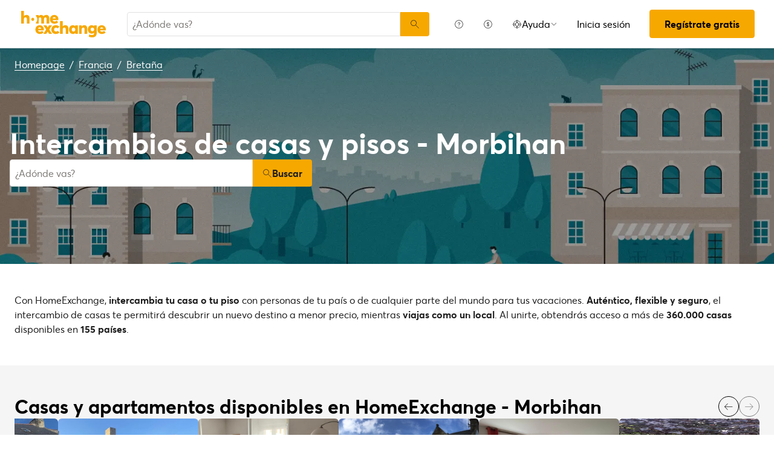

--- FILE ---
content_type: text/html; charset=utf-8
request_url: https://www.homeexchange.com/es/intercambio-casas-francia/bretana/morbihan
body_size: 49878
content:
<!DOCTYPE html><html lang="es" data-theme="regular"><head><meta charSet="utf-8"/><meta name="viewport" content="width=device-width, initial-scale=1"/><link rel="preload" as="image" href="https://image.homeexchange.fr/images/website/migration/navigation/he-logo.svg"/><link rel="preload" as="image" href="https://image.homeexchange.fr/images/website/migration/collection/discover_collection.webp"/><link rel="preload" as="image" href="https://image.homeexchange.fr/images/website/migration/footer/collection.webp"/><link rel="preload" as="image" href="https://image.homeexchange.fr/images/website/migration/footer/collection-logo-white.svg"/><link rel="preload" as="image" href="https://image.homeexchange.fr/images/website/migration/destinations-pages/hero-background/default-destination-bg.webp"/><link rel="stylesheet" href="/_next/static/css/9beb81a0a2a05dcd.css" data-precedence="next"/><link rel="stylesheet" href="/_next/static/css/81d964d0dc835f61.css" data-precedence="next"/><link rel="stylesheet" href="/_next/static/css/529c3ede7a0c26e5.css" data-precedence="next"/><link rel="preload" as="script" fetchPriority="low" href="/_next/static/chunks/webpack-45c132242bae8cc7.js"/><script src="/_next/static/chunks/0937d497-44abb0f9355ace92.js" async=""></script><script src="/_next/static/chunks/470-0918ee5b8d87d2e7.js" async=""></script><script src="/_next/static/chunks/main-app-9456cb015476518f.js" async=""></script><script src="/_next/static/chunks/360-dabfb062d74f8482.js" async=""></script><script src="/_next/static/chunks/765-f621ae228c990129.js" async=""></script><script src="/_next/static/chunks/940-73284cd0b227e2e9.js" async=""></script><script src="/_next/static/chunks/app/global-error-1e813965e3c5cff9.js" async=""></script><script src="/_next/static/chunks/109-8a1093fc046067b6.js" async=""></script><script src="/_next/static/chunks/447-c57fd9b0d7cdd6b7.js" async=""></script><script src="/_next/static/chunks/app/layout-c872b5b7070571d5.js" async=""></script><script src="/_next/static/chunks/app/(layoutClassic)/%5Blang%5D/destination/page-7d6154ab41aa693b.js" async=""></script><title>Intercambio de casa: Morbihan, Francia - HomeExchange</title><meta name="description" content="Morbihan, Francia : Alójate gratis gracias al intercambio de casas y ahorra parte de tu \npresupuesto vacacional. En HomeExchange, casas en todo el mundo te están \nesperando."/><link rel="canonical" href="https://front-web-production.front.homeexchange.com/es/intercambio-casas-francia/bretana/morbihan"/><link rel="alternate" hrefLang="fr-FR" href="https://front-web-production.front.homeexchange.fr/echange-maison-france/provence-alpes-cote-d-azur/morbihan"/><link rel="alternate" hrefLang="x-default" href="https://front-web-production.front.homeexchange.com/home-exchange-france/brittany/morbihan-1"/><link rel="alternate" hrefLang="es-ES" href="https://front-web-production.front.homeexchange.com/es/intercambio-casas-francia/bretana/morbihan"/><link rel="alternate" hrefLang="it-IT" href="https://front-web-production.front.homeexchange.it/scambio-casa-francia/bretagna/morbihan"/><link rel="alternate" hrefLang="pt-PT" href="https://front-web-production.front.homeexchange.com/pt/troca-casa-franca/brittany/morbihan"/><link rel="alternate" hrefLang="pt-BR" href="https://front-web-production.front.homeexchange.com/pt/troca-casa-franca/brittany/morbihan"/><link rel="alternate" hrefLang="nl-NL" href="https://front-web-production.front.homeexchange.com/nl/huizen-ruil-frankrijk/bretagne/morbihan"/><link rel="alternate" hrefLang="en-US" href="https://front-web-production.front.homeexchange.com/home-exchange-france/brittany/morbihan-1"/><link rel="alternate" hrefLang="de-DE" href="https://front-web-production.front.homeexchange.com/de/haus-tausch-frankreich/brittany/morbihan"/><link rel="alternate" hrefLang="da-DK" href="https://front-web-production.front.homeexchange.com/da/boligbytte-france/bretagne/morbihan"/><link rel="alternate" hrefLang="sv-SE" href="https://front-web-production.front.homeexchange.com/sv/hembyte-france/bretagne/morbihan"/><link rel="alternate" hrefLang="hr-HR" href="https://front-web-production.front.homeexchange.com/hr/zamjena-domova-france/bretagne/morbihan"/><link rel="alternate" hrefLang="nb-NO" href="https://front-web-production.front.homeexchange.com/nb/bolig-bytte-france/bretagne/morbihan"/><meta property="og:title" content="Intercambio de casa: Morbihan, Francia - HomeExchange"/><meta property="og:description" content="Morbihan, Francia : Alójate gratis gracias al intercambio de casas y ahorra parte de tu \npresupuesto vacacional. En HomeExchange, casas en todo el mundo te están \nesperando."/><meta property="og:site_name" content="HomeExchange"/><meta property="og:image" content="https://d2kzpkef14nfxb.cloudfront.net/images/website/meta-facebook/he_sharing.jpg"/><meta property="og:image:height" content="1200"/><meta property="og:image:width" content="630"/><meta property="og:type" content="website"/><meta name="twitter:card" content="summary_large_image"/><meta name="twitter:title" content="Intercambio de casa: Morbihan, Francia - HomeExchange"/><meta name="twitter:description" content="Morbihan, Francia : Alójate gratis gracias al intercambio de casas y ahorra parte de tu \npresupuesto vacacional. En HomeExchange, casas en todo el mundo te están \nesperando."/><meta name="twitter:image" content="https://d2kzpkef14nfxb.cloudfront.net/images/website/meta-facebook/he_sharing.jpg"/><meta name="twitter:image:height" content="1200"/><meta name="twitter:image:width" content="630"/><link rel="icon" href="/favicon.ico" type="image/x-icon" sizes="64x64"/><script src="/_next/static/chunks/polyfills-42372ed130431b0a.js" noModule=""></script></head><body><div hidden=""><!--$--><!--/$--></div><nav aria-label="Main" data-orientation="horizontal" dir="ltr"><div style="position:relative"><ul data-orientation="horizontal" class="_navbar_1367h_29" dir="ltr"><li class="_unset-list_50wvn_29"><ul class="_navbar-brand_50wvn_38"><li class="_navbar-item-wrapper_1367h_89"><a class="_navbar-item_1367h_29" href="/es/" data-radix-collection-item=""><img src="https://image.homeexchange.fr/images/website/migration/navigation/he-logo.svg" alt="HomeExchange regular logo "/></a></li><li class="_navbar-item_1367h_29 _navbar-item-background-hover_1367h_33 _navbar-item-flex-grow_1367h_105"><div class="_autocomplete_olk74_29"><form class="_autocomplete-container_olk74_38"><div class="_input-button-container_olk74_43"><label id="navbar-search-bar-label" for="navbar-search-bar-input" hidden="">¿Adónde vas?</label><input class="_autocomplete-input_olk74_49" type="text" placeholder="¿Adónde vas?" aria-activedescendant="" aria-autocomplete="list" aria-controls="navbar-search-bar-menu" aria-expanded="false" aria-labelledby="navbar-search-bar-label" autoComplete="off" id="navbar-search-bar-input" role="combobox" value=""/><button aria-label="Buscar" class="_autocomplete-button_olk74_63"><i class="icon ds-icon-search is-medium"></i></button></div></form><ul class="_suggestions-container_olk74_87" id="navbar-search-bar-menu" role="listbox" aria-labelledby="navbar-search-bar-label" data-test="false" aria-busy="true"></ul></div></li></ul></li><li class="_navbar-menu_1367h_282"><ul><li><button class="_burger-close_1367h_296" aria-label="burger-close"><i class="icon ds-icon-remove is-large"></i></button></li><li class="_navbar-end_1367h_70"><ul class="_navbar-end_1367h_70"><li class="_navbar-item-wrapper_1367h_89 _navbar-item-background-hover_1367h_33"><a class="_navbar-item_1367h_29 _navbar-item-background-hover_1367h_33" href="https://www.homeexchange.com/es/p/como-funciona-es" data-radix-collection-item="">¿Cómo funciona?</a></li><li class="_navbar-item-wrapper_1367h_89 _navbar-item-background-hover_1367h_33"><a class="_navbar-item_1367h_29 _navbar-item-background-hover_1367h_33" href="https://www.homeexchange.com/es/p/subscription-homeexchange-es" data-radix-collection-item="">¿Cuánto cuesta?</a></li><li class="_is-hidden-desktop_1m12x_29"><ul class="_unset-ul_1m12x_54"><li class="_unset-list_g6gr1_29"><hr class="_navbar-divider_g6gr1_35"/></li></ul></li><li class="_navbar-has-dropdown_1367h_130 _navbar-item-wrapper_1367h_89"><button id="radix-_R_6brb_-trigger-radix-_R_9ambrb_" data-state="closed" aria-expanded="false" aria-controls="radix-_R_6brb_-content-radix-_R_9ambrb_" class="_navbar-item_1367h_29" data-radix-collection-item=""><div class="_flex_1y1zn_29 _flex-row_1y1zn_34 _justify-space-between_1y1zn_49 _align-center_1y1zn_61 _wrap_1y1zn_67 _is-full-width_1y1zn_79 _gap-2_1y1zn_111"><div class="_flex_1y1zn_29 _flex-row_1y1zn_34 _justify-start_1y1zn_40 _align-center_1y1zn_61 _wrap_1y1zn_67 _gap-2_1y1zn_111"><i class="icon ds-icon-header-help is-medium"></i>Ayuda</div><i class="icon ds-icon-up-arrow is-small _arrow_1367h_117"></i></div></button></li><li class="_is-hidden-desktop_1m12x_29"><ul class="_unset-ul_1m12x_54"><li class="_unset-list_g6gr1_29"><hr class="_navbar-divider_g6gr1_35"/></li></ul></li><li class="_is-hidden-desktop_1m12x_29 _navbar-item-wrapper_1367h_89 _navbar-item-background-hover_1367h_33"><ul class="_unset-ul_1m12x_54"><li class="_navbar-item-wrapper_1367h_89 _navbar-item-background-hover_1367h_33"><a class="_navbar-item_1367h_29 _navbar-item-background-hover_1367h_33" href="/es/collection" data-radix-collection-item="">Home Exchange Collection</a></li></ul></li><li class="_is-hidden-desktop_1m12x_29 _navbar-item-wrapper_1367h_89 _navbar-item-background-hover_1367h_33"><ul class="_unset-ul_1m12x_54"><li class="_navbar-item-wrapper_1367h_89 _navbar-item-background-hover_1367h_33"><a class="_navbar-item_1367h_29 _navbar-item-background-hover_1367h_33" href="/es/" data-radix-collection-item="">English</a></li></ul></li><li class="_is-hidden-desktop_1m12x_29 _navbar-item-wrapper_1367h_89 _navbar-item-background-hover_1367h_33"><ul class="_unset-ul_1m12x_54"><li class="_navbar-item-wrapper_1367h_89 _navbar-item-background-hover_1367h_33"><a class="_navbar-item_1367h_29 _navbar-item-background-hover_1367h_33" href="/es/" data-radix-collection-item="">US dollars - $</a></li></ul></li><li class="_navbar-item-wrapper_1367h_89 _second-on-mobile_1367h_61 _navbar-item-button_1367h_108 _navbar-item-background-hover_1367h_33"><a class="_navbar-item_1367h_29 _second-on-mobile_1367h_61 _navbar-item-button_1367h_108 _navbar-item-background-hover_1367h_33" href="/es/#signin" data-radix-collection-item="">Inicia sesión</a></li><li class="_navbar-item_1367h_29 _first-on-mobile_1367h_52 _navbar-item-larger-padding-bottom_1367h_366 _navbar-item-background-hover_1367h_33"><a href="/es/#signup" class="_button_z1os6_29 _is-primary_z1os6_51 _is-regular_z1os6_245">Regístrate gratis</a></li></ul></li></ul></li></ul></div></nav><script type="application/ld+json">{"@context":"https://schema.org","@type":"BreadcrumbList","itemListElement":[{"@type":"ListItem","position":1,"name":"Homepage","item":"https://front-web-production.front.homeexchange.com/es/"},{"@type":"ListItem","position":2,"name":"Francia","item":"https://front-web-production.front.homeexchange.com/es/intercambio-casas-francia"},{"@type":"ListItem","position":3,"name":"Bretaña","item":"https://front-web-production.front.homeexchange.com/es/intercambio-casas-francia/bretana"},{"@type":"ListItem","position":4,"name":"Morbihan"}]}</script><section class="_hero_42kzz_29 _is-medium_42kzz_61 _cover_42kzz_55"><div class="_hero-top-left_42kzz_103"><nav class="_breadcrumbs_ldury_29 _color-inverted_ldury_41" aria-label="breadcrumbs"><ol><li><a href="/es/" class="_link_n9jfs_29 _is-inverted_n9jfs_53 _is-underlined_n9jfs_65 _breadcrumbs-link_ldury_36">Homepage</a><span>/</span></li><li><a href="/es/intercambio-casas-francia" class="_link_n9jfs_29 _is-inverted_n9jfs_53 _is-underlined_n9jfs_65 _breadcrumbs-link_ldury_36">Francia</a><span>/</span></li><li><a href="/es/intercambio-casas-francia/bretana" class="_link_n9jfs_29 _is-inverted_n9jfs_53 _is-underlined_n9jfs_65 _breadcrumbs-link_ldury_36">Bretaña</a></li></ol></nav></div><div class="_hero-body_42kzz_41 _cover_42kzz_55"><div class="_container_68o99_29"><div class="_title-container_1s6y9_29 _color-inverted_1s6y9_32"><h1 class="_title_1s6y9_29 _is-1_1s6y9_61">Intercambios de casas y pisos - Morbihan</h1></div><div class="_autocomplete_olk74_29"><form class="_autocomplete-container_olk74_38"><div class="_input-button-container_olk74_43"><label id="hero-search-bar-label" for="hero-search-bar-input" hidden="">¿Adónde vas?</label><input class="_autocomplete-input_olk74_49" type="text" placeholder="¿Adónde vas?" aria-activedescendant="" aria-autocomplete="list" aria-controls="hero-search-bar-menu" aria-expanded="false" aria-labelledby="hero-search-bar-label" autoComplete="off" id="hero-search-bar-input" role="combobox" value=""/><button aria-label="Buscar" class="_autocomplete-button_olk74_63"><i class="icon ds-icon-search is-medium"></i>Buscar</button></div></form><ul class="_suggestions-container_olk74_87" id="hero-search-bar-menu" role="listbox" aria-labelledby="hero-search-bar-label" data-test="false" aria-busy="true"></ul></div></div></div><img src="https://image.homeexchange.fr/images/website/migration/destinations-pages/hero-background/default-destination-bg.webp" alt="Morbihan" class="_image_42kzz_81 _cover_42kzz_55"/></section><section class="_section_g0e0c_29"><div class="_content_g0e0c_32 _has-medium-padding_g0e0c_41"><div class="_container_68o99_29"><div class="_text_1tduc_29 _color-primary_1tduc_50">Con HomeExchange, <b>intercambia tu casa o tu piso</b> con personas de tu país o de cualquier parte del mundo para tus vacaciones. <b>Auténtico, flexible y seguro</b>, el intercambio de casas te permitirá descubrir un nuevo destino a menor precio, mientras <b>viajas como un local</b>. Al unirte, obtendrás acceso a más de <b>360.000 casas</b> disponibles en <b>155 países</b>.</div></div></div></section><section class="_section_g0e0c_29"><div class="_content_g0e0c_32 _has-medium-padding_g0e0c_41"><div class="_container_68o99_29"><div class="_flex_1y1zn_29 _flex-row_1y1zn_34 _justify-space-between_1y1zn_49 _align-center_1y1zn_61 _nowrap_1y1zn_70 _is-full-width_1y1zn_79 _gap-1_1y1zn_108"><div class="_title-container_1s6y9_29"><h2 class="_title_1s6y9_29 _is-2_1s6y9_74">Casas y apartamentos disponibles en HomeExchange - Morbihan</h2></div><div class="_flex_1y1zn_29 _flex-row_1y1zn_34 _justify-start_1y1zn_40 _align-start_1y1zn_55 _nowrap_1y1zn_70 _gap-2_1y1zn_111 _hide-on-mobile_1y1zn_91"><button class="_icon-button_1rzsq_29 _disabled_1rzsq_47 _size-medium_1rzsq_41" aria-label="Previous" disabled=""><i class="icon ds-icon-arrow-thin is-medium"></i></button><button class="_icon-button_1rzsq_29 _disabled_1rzsq_47 _size-medium_1rzsq_41" aria-label="Next" disabled=""><i class="icon ds-icon-arrow-thin-right is-medium"></i></button></div></div><div class="_carousel_u43l3_29"><ul class="_carousel-content_u43l3_33 _gap-8_u43l3_71"><li class="_carousel-item_122pc_29" style="width:100px;flex-shrink:0"><div class="_card_123au_29 _card-list_123au_65"><a class="_card-title-link_123au_326" target="_blank" title="Casa de Simon" href="/es/casas-de-vacaciones/3019528" rel="noreferrer noopener"></a><div class="_tag_123au_88"></div><div class="_card-img-wrapper_123au_45"><div class="_card-slider-container_123au_39"><div class="_card-slider-wrapper_123au_208"><div class="_card-slider-item_123au_213"><img class="_card-img_123au_45" src="https://image.homeexchange.fr/images/home/5665996/3019528/1849497047775776.jpg" alt="Casa de Simon" loading="lazy"/></div></div></div><button class="_card-img-user-button_123au_55" aria-label="User image"><img class="_card-img-user_123au_55" src="https://image.homeexchange.fr/images/user/5665996/1849497552932133.jpg" alt="Casa de Simon" width="56" height="56" loading="lazy"/></button><div class="_card-icons_123au_243"></div></div><div class="_card-content_123au_42"><div class="_card-title-wrapper_123au_297"><div class="_card-title-content_123au_304"><i class="icon ds-icon-checkbox-fill is-large is-secondary _card-verify_123au_294"></i><span class="_card-title-content-text_123au_304"><div class="_title-container_1s6y9_29"><h3 class="_title_1s6y9_29 _is-3_1s6y9_84 _card-title_123au_297" title="Casa de Simon">Casa de Simon</h3></div></span></div></div><div class="_flex_1y1zn_29 _flex-column_1y1zn_37 _justify-start_1y1zn_40 _align-start_1y1zn_55 _wrap_1y1zn_67 _is-full-width_1y1zn_79 _gap-1_1y1zn_108"><div class="_text_1tduc_29 _color-primary_1tduc_50 _card-location_123au_343">Francia, Vannes</div><div class="_text_1tduc_29 _color-primary_1tduc_50">2 dormitorios<span class="_card-dot_123au_365">•</span>4 camas</div></div><div class="_card-footer_123au_369"><div class="_card-gp-wrapper_123au_374"><div class="_text_1tduc_29 _color-primary_1tduc_50 _card-gp_123au_374">100 GuestPoints / noche</div></div></div></div></div></li><li class="_carousel-item_122pc_29" style="width:100px;flex-shrink:0"><div class="_card_123au_29 _card-list_123au_65"><a class="_card-title-link_123au_326" target="_blank" title="Casa de Louise Rebecca" href="/es/casas-de-vacaciones/3006582" rel="noreferrer noopener"></a><div class="_tag_123au_88"></div><div class="_card-img-wrapper_123au_45"><div class="_card-slider-container_123au_39"><div class="_card-slider-wrapper_123au_208"><div class="_card-slider-item_123au_213"><img class="_card-img_123au_45" src="https://image.homeexchange.fr/images/home/5571437/3006582/1847940286783481.jpg" alt="Casa de Louise Rebecca" loading="lazy"/></div></div></div><button class="_card-img-user-button_123au_55" aria-label="User image"><img class="_card-img-user_123au_55" src="https://image.homeexchange.fr/images/website/migration/placeholders/user_default_profile.webp?width=400&amp;height=400" alt="Casa de Louise Rebecca" width="56" height="56" loading="lazy"/></button><div class="_card-icons_123au_243"></div></div><div class="_card-content_123au_42"><div class="_card-title-wrapper_123au_297"><div class="_card-title-content_123au_304"><i class="icon ds-icon-checkbox-fill is-large is-secondary _card-verify_123au_294"></i><span class="_card-title-content-text_123au_304"><div class="_title-container_1s6y9_29"><h3 class="_title_1s6y9_29 _is-3_1s6y9_84 _card-title_123au_297" title="Casa de Louise Rebecca">Casa de Louise Rebecca</h3></div></span></div></div><div class="_flex_1y1zn_29 _flex-column_1y1zn_37 _justify-start_1y1zn_40 _align-start_1y1zn_55 _wrap_1y1zn_67 _is-full-width_1y1zn_79 _gap-1_1y1zn_108"><div class="_text_1tduc_29 _color-primary_1tduc_50 _card-location_123au_343">Francia, Vannes</div><div class="_text_1tduc_29 _color-primary_1tduc_50">1 dormitorio<span class="_card-dot_123au_365">•</span>2 camas</div></div><div class="_card-footer_123au_369"><div class="_card-gp-wrapper_123au_374"><div class="_text_1tduc_29 _color-primary_1tduc_50 _card-gp_123au_374">59 GuestPoints / noche</div></div></div></div></div></li><li class="_carousel-item_122pc_29" style="width:100px;flex-shrink:0"><div class="_card_123au_29 _card-list_123au_65"><a class="_card-title-link_123au_326" target="_blank" title="Casa de Roeland et Beatrice" href="/es/casas-de-vacaciones/2984678" rel="noreferrer noopener"></a><div class="_tag_123au_88"></div><div class="_card-img-wrapper_123au_45"><div class="_card-slider-container_123au_39"><div class="_card-slider-wrapper_123au_208"><div class="_card-slider-item_123au_213"><img class="_card-img_123au_45" src="https://image.homeexchange.fr/images/home/3493050/2984678/1845042405949365.jpg" alt="Casa de Roeland et Beatrice" loading="lazy"/></div></div></div><button class="_card-img-user-button_123au_55" aria-label="User image"><img class="_card-img-user_123au_55" src="https://image.homeexchange.fr/images/user/3493050/1705192875095530.jpg" alt="Casa de Roeland et Beatrice" width="56" height="56" loading="lazy"/></button><div class="_card-icons_123au_243"></div></div><div class="_card-content_123au_42"><div class="_card-title-wrapper_123au_297"><div class="_card-title-content_123au_304"><span class="_card-title-content-text_123au_304"><div class="_title-container_1s6y9_29"><h3 class="_title_1s6y9_29 _is-3_1s6y9_84 _card-title_123au_297" title="Casa de Roeland et Beatrice">Casa de Roeland et Beatrice</h3></div></span></div></div><div class="_flex_1y1zn_29 _flex-column_1y1zn_37 _justify-start_1y1zn_40 _align-start_1y1zn_55 _wrap_1y1zn_67 _is-full-width_1y1zn_79 _gap-1_1y1zn_108"><div class="_text_1tduc_29 _color-primary_1tduc_50 _card-location_123au_343">Francia, Saint-Gildas-de-Rhuys</div><div class="_text_1tduc_29 _color-primary_1tduc_50">3 dormitorios<span class="_card-dot_123au_365">•</span>4 camas</div></div><div class="_card-footer_123au_369"><div class="_card-gp-wrapper_123au_374"><div class="_text_1tduc_29 _color-primary_1tduc_50 _card-gp_123au_374">155 GuestPoints / noche</div></div></div></div></div></li><li class="_carousel-item_122pc_29" style="width:100px;flex-shrink:0"><div class="_card_123au_29 _card-list_123au_65"><a class="_card-title-link_123au_326" target="_blank" title="Casa de Jean-Pierre" href="/es/casas-de-vacaciones/2983164" rel="noreferrer noopener"></a><div class="_tag_123au_88"></div><div class="_card-img-wrapper_123au_45"><div class="_card-slider-container_123au_39"><div class="_card-slider-wrapper_123au_208"><div class="_card-slider-item_123au_213"><img class="_card-img_123au_45" src="https://image.homeexchange.fr/images/home/5602632/2983164/1844800586069677.jpg" alt="Casa de Jean-Pierre" loading="lazy"/></div></div></div><button class="_card-img-user-button_123au_55" aria-label="User image"><img class="_card-img-user_123au_55" src="https://image.homeexchange.fr/images/user/5602632/1845770093008138.jpg" alt="Casa de Jean-Pierre" width="56" height="56" loading="lazy"/></button><div class="_card-icons_123au_243"></div></div><div class="_card-content_123au_42"><div class="_card-title-wrapper_123au_297"><div class="_card-title-content_123au_304"><i class="icon ds-icon-checkbox-fill is-large is-secondary _card-verify_123au_294"></i><span class="_card-title-content-text_123au_304"><div class="_title-container_1s6y9_29"><h3 class="_title_1s6y9_29 _is-3_1s6y9_84 _card-title_123au_297" title="Casa de Jean-Pierre">Casa de Jean-Pierre</h3></div></span></div></div><div class="_flex_1y1zn_29 _flex-column_1y1zn_37 _justify-start_1y1zn_40 _align-start_1y1zn_55 _wrap_1y1zn_67 _is-full-width_1y1zn_79 _gap-1_1y1zn_108"><div class="_text_1tduc_29 _color-primary_1tduc_50 _card-location_123au_343">Francia, Sarzeau</div><div class="_text_1tduc_29 _color-primary_1tduc_50">5 dormitorios<span class="_card-dot_123au_365">•</span>14 camas</div></div><div class="_card-footer_123au_369"><div class="_card-gp-wrapper_123au_374"><div class="_text_1tduc_29 _color-primary_1tduc_50 _card-gp_123au_374">281 GuestPoints / noche</div></div></div></div></div></li><li class="_carousel-item_122pc_29" style="width:100px;flex-shrink:0"><div class="_card_123au_29 _card-list_123au_65"><a class="_card-title-link_123au_326" target="_blank" title="Casa de Laurette" href="/es/casas-de-vacaciones/2948560" rel="noreferrer noopener"></a><div class="_tag_123au_88"></div><div class="_card-img-wrapper_123au_45"><div class="_card-slider-container_123au_39"><div class="_card-slider-wrapper_123au_208"><div class="_card-slider-item_123au_213"><img class="_card-img_123au_45" src="https://image.homeexchange.fr/images/home/5531568/2948560/1848333232806149.jpg" alt="Casa de Laurette" loading="lazy"/></div></div></div><button class="_card-img-user-button_123au_55" aria-label="User image"><img class="_card-img-user_123au_55" src="https://image.homeexchange.fr/images/user/5531568/1848261452633414.jpg" alt="Casa de Laurette" width="56" height="56" loading="lazy"/></button><div class="_card-icons_123au_243"></div></div><div class="_card-content_123au_42"><div class="_card-title-wrapper_123au_297"><div class="_card-title-content_123au_304"><i class="icon ds-icon-checkbox-fill is-large is-secondary _card-verify_123au_294"></i><span class="_card-title-content-text_123au_304"><div class="_title-container_1s6y9_29"><h3 class="_title_1s6y9_29 _is-3_1s6y9_84 _card-title_123au_297" title="Casa de Laurette">Casa de Laurette</h3></div></span></div></div><div class="_flex_1y1zn_29 _flex-column_1y1zn_37 _justify-start_1y1zn_40 _align-start_1y1zn_55 _wrap_1y1zn_67 _is-full-width_1y1zn_79 _gap-1_1y1zn_108"><div class="_text_1tduc_29 _color-primary_1tduc_50 _card-location_123au_343">Francia, La Roche-Bernard</div><div class="_text_1tduc_29 _color-primary_1tduc_50">2 dormitorios<span class="_card-dot_123au_365">•</span>4 camas</div></div><div class="_card-footer_123au_369"><div class="_card-gp-wrapper_123au_374"><div class="_text_1tduc_29 _color-primary_1tduc_50 _card-gp_123au_374">86 GuestPoints / noche</div></div></div></div></div></li><li class="_carousel-item_122pc_29" style="width:100px;flex-shrink:0"><div class="_card_123au_29 _card-list_123au_65"><a class="_card-title-link_123au_326" target="_blank" title="Casa de Foucauld" href="/es/casas-de-vacaciones/2929641" rel="noreferrer noopener"></a><div class="_tag_123au_88"></div><div class="_card-img-wrapper_123au_45"><div class="_card-slider-container_123au_39"><div class="_card-slider-wrapper_123au_208"><div class="_card-slider-item_123au_213"><img class="_card-img_123au_45" src="https://image.homeexchange.fr/images/home/5492266/2929641/1838870477631732.jpg" alt="Casa de Foucauld" loading="lazy"/></div></div></div><button class="_card-img-user-button_123au_55" aria-label="User image"><img class="_card-img-user_123au_55" src="https://image.homeexchange.fr/images/user/5492266/1838936960721799.jpg" alt="Casa de Foucauld" width="56" height="56" loading="lazy"/></button><div class="_card-icons_123au_243"></div></div><div class="_card-content_123au_42"><div class="_card-title-wrapper_123au_297"><div class="_card-title-content_123au_304"><i class="icon ds-icon-checkbox-fill is-large is-secondary _card-verify_123au_294"></i><span class="_card-title-content-text_123au_304"><div class="_title-container_1s6y9_29"><h3 class="_title_1s6y9_29 _is-3_1s6y9_84 _card-title_123au_297" title="Casa de Foucauld">Casa de Foucauld</h3></div></span></div></div><div class="_flex_1y1zn_29 _flex-column_1y1zn_37 _justify-start_1y1zn_40 _align-start_1y1zn_55 _wrap_1y1zn_67 _is-full-width_1y1zn_79 _gap-1_1y1zn_108"><div class="_text_1tduc_29 _color-primary_1tduc_50 _card-location_123au_343">Francia, Filiberto de Tournus</div><div class="_text_1tduc_29 _color-primary_1tduc_50">5 dormitorios<span class="_card-dot_123au_365">•</span>8 camas</div></div><div class="_card-footer_123au_369"><div class="_card-gp-wrapper_123au_374"><div class="_text_1tduc_29 _color-primary_1tduc_50 _card-gp_123au_374">178 GuestPoints / noche</div></div></div></div></div></li><li class="_carousel-item_122pc_29" style="width:100px;flex-shrink:0"><div class="_card_123au_29 _card-list_123au_65"><a class="_card-title-link_123au_326" target="_blank" title="Casa de Nolwenn" href="/es/casas-de-vacaciones/2924397" rel="noreferrer noopener"></a><div class="_tag_123au_88"></div><div class="_card-img-wrapper_123au_45"><div class="_card-slider-container_123au_39"><div class="_card-slider-wrapper_123au_208"><div class="_card-slider-item_123au_213"><img class="_card-img_123au_45" src="https://image.homeexchange.fr/images/home/5481761/2924397/1838290110087220.jpg" alt="Casa de Nolwenn" loading="lazy"/></div></div></div><button class="_card-img-user-button_123au_55" aria-label="User image"><img class="_card-img-user_123au_55" src="https://image.homeexchange.fr/images/user/5481761/1838293176832943.jpg" alt="Casa de Nolwenn" width="56" height="56" loading="lazy"/></button><div class="_card-icons_123au_243"></div></div><div class="_card-content_123au_42"><div class="_card-title-wrapper_123au_297"><div class="_card-title-content_123au_304"><i class="icon ds-icon-checkbox-fill is-large is-secondary _card-verify_123au_294"></i><span class="_card-title-content-text_123au_304"><div class="_title-container_1s6y9_29"><h3 class="_title_1s6y9_29 _is-3_1s6y9_84 _card-title_123au_297" title="Casa de Nolwenn">Casa de Nolwenn</h3></div></span></div></div><div class="_flex_1y1zn_29 _flex-column_1y1zn_37 _justify-start_1y1zn_40 _align-start_1y1zn_55 _wrap_1y1zn_67 _is-full-width_1y1zn_79 _gap-1_1y1zn_108"><div class="_text_1tduc_29 _color-primary_1tduc_50 _card-location_123au_343">Francia, Crach</div><div class="_text_1tduc_29 _color-primary_1tduc_50">5 dormitorios<span class="_card-dot_123au_365">•</span>7 camas</div></div><div class="_card-footer_123au_369"><div class="_card-gp-wrapper_123au_374"><div class="_text_1tduc_29 _color-primary_1tduc_50 _card-gp_123au_374">175 GuestPoints / noche</div></div></div></div></div></li><li class="_carousel-item_122pc_29" style="width:100px;flex-shrink:0"><div class="_card_123au_29 _card-list_123au_65"><a class="_card-title-link_123au_326" target="_blank" title="Casa de Tristan" href="/es/casas-de-vacaciones/2922064" rel="noreferrer noopener"></a><div class="_tag_123au_88"></div><div class="_card-img-wrapper_123au_45"><div class="_card-slider-container_123au_39"><div class="_card-slider-wrapper_123au_208"><div class="_card-slider-item_123au_213"><img class="_card-img_123au_45" src="https://image.homeexchange.fr/images/home/5477195/2922064/1838068233626675.jpg" alt="Casa de Tristan" loading="lazy"/></div></div></div><button class="_card-img-user-button_123au_55" aria-label="User image"><img class="_card-img-user_123au_55" src="https://image.homeexchange.fr/images/user/5477195/1838603596848326.jpg" alt="Casa de Tristan" width="56" height="56" loading="lazy"/></button><div class="_card-icons_123au_243"></div></div><div class="_card-content_123au_42"><div class="_card-title-wrapper_123au_297"><div class="_card-title-content_123au_304"><span class="_card-title-content-text_123au_304"><div class="_title-container_1s6y9_29"><h3 class="_title_1s6y9_29 _is-3_1s6y9_84 _card-title_123au_297" title="Casa de Tristan">Casa de Tristan</h3></div></span></div></div><div class="_flex_1y1zn_29 _flex-column_1y1zn_37 _justify-start_1y1zn_40 _align-start_1y1zn_55 _wrap_1y1zn_67 _is-full-width_1y1zn_79 _gap-1_1y1zn_108"><div class="_text_1tduc_29 _color-primary_1tduc_50 _card-location_123au_343">Francia, Lanester</div><div class="_text_1tduc_29 _color-primary_1tduc_50">Estudio<span class="_card-dot_123au_365">•</span>1 cama</div></div><div class="_card-footer_123au_369"><div class="_card-gp-wrapper_123au_374"><div class="_text_1tduc_29 _color-primary_1tduc_50 _card-gp_123au_374">24 GuestPoints / noche</div></div></div></div></div></li></ul></div><div class="_block_1cfeo_29 _has-text-right_1cfeo_47"><a href="/es/search-v2/morbihan" class="_link_n9jfs_29 _is-primary_n9jfs_41 _is-underlined_n9jfs_65">Ver más casas</a></div></div></div></section><section class="_section_g0e0c_29"><div class="_content_g0e0c_32 _has-medium-padding_g0e0c_41"><div class="_container_68o99_29"><div class="_title-container_1s6y9_29"><h2 class="_title_1s6y9_29 _is-2_1s6y9_74">¿Cómo funciona el intercambio de casas?</h2></div><div class="_text_1tduc_29 _color-primary_1tduc_50">En HomeExchange es gratis registrarse, después los miembros pueden abonar la cuota anual de 175 € para tener acceso a intercambios de casas ilimitados durante un año.</div><div class="_columns_10k0l_29"><div class="_column_10k0l_29 _is-3_10k0l_188"><button class="_info-card_1s6ag_29" type="button" aria-haspopup="dialog" aria-expanded="false" aria-controls="radix-_R_2u8lubsnqbrb_" data-state="closed"><i class="icon ds-icon-gp is-5xl is-secondary"></i><div class="_info-card-text_1s6ag_41">GuestPoints</div></button><button class="_info-card_1s6ag_29" type="button" aria-haspopup="dialog" aria-expanded="false" aria-controls="radix-_R_4u8lubsnqbrb_" data-state="closed"><i class="icon ds-icon-types_of_exchanges is-5xl is-secondary"></i><div class="_info-card-text_1s6ag_41">Dos tipos de intercambio</div></button><button class="_info-card_1s6ag_29" type="button" aria-haspopup="dialog" aria-expanded="false" aria-controls="radix-_R_6u8lubsnqbrb_" data-state="closed"><i class="icon ds-icon-membership is-5xl is-secondary"></i><div class="_info-card-text_1s6ag_41">Los miembros de HomeExchange</div></button><button class="_info-card_1s6ag_29" type="button" aria-haspopup="dialog" aria-expanded="false" aria-controls="radix-_R_8u8lubsnqbrb_" data-state="closed"><i class="icon ds-icon-guarantees is-5xl is-secondary"></i><div class="_info-card-text_1s6ag_41">Las garantías de HomeExchange</div></button></div><div class="_column_10k0l_29"><video class="_video_150ns_29 " poster="https://image.homeexchange.fr/images/website/migration/placeholders/poster_video_default.webp" controls=""><source src="https://d2kzpkef14nfxb.cloudfront.net/images/website/home_page/MASTER_CONVICTION_es.mp4" type="video/mp4"/><track kind="captions"/></video></div></div></div></div></section><section class="_section_g0e0c_29"><div class="_content_g0e0c_32 _has-medium-padding_g0e0c_41"><div class="_container_68o99_29"><div class="_title-container_1s6y9_29"><h2 class="_title_1s6y9_29 _is-2_1s6y9_74">Intercambio de casas de vacaciones - morbihan</h2></div><div class="_text_1tduc_29 _color-primary_1tduc_50">HomeExchange ha hecho posible que sus miembros puedan viajar a cualquier parte del mundo. No se preocupe por los gastos de alojamiento, ya que le garantizamos que encontrará una casa o apartamento para sus próximas vacaciones.</div><div class="_text_1tduc_29 _color-primary_1tduc_50">Gracias a nuestra amplia red, podrá compartir su casa o apartamento durante las vacaciones con personas de todo el mundo. HomeExchange no solo es gratuito, flexible y seguro, sino que además descubrirás un nuevo país mientras vives como un lugareño más.</div><div class="_text_1tduc_29 _color-primary_1tduc_50">¿A qué espera?  Únase a nosotros registrándose gratuitamente en nuestro sitio. ¡Una vez completado tu registro tendrás acceso a todo nuestro catálogo de casas y apartamentos situados en los lugares más bellos de todo el mundo!</div><a href="/es/#signup" class="_button_z1os6_29 _is-primary_z1os6_51 _is-medium_z1os6_248">Regístrate gratis</a></div></div></section><section class="_section_g0e0c_29"><div class="_content_g0e0c_32 _has-medium-padding_g0e0c_41"><div class="_container_68o99_29"><div class="_flex_1y1zn_29 _flex-row_1y1zn_34 _justify-space-between_1y1zn_49 _align-center_1y1zn_61 _nowrap_1y1zn_70 _is-full-width_1y1zn_79 _gap-1_1y1zn_108"><div class="_title-container_1s6y9_29"><h2 class="_title_1s6y9_29 _is-2_1s6y9_74">Consulta la disponibilidad de estos alojamientos para tus vacaciones</h2></div><div class="_flex_1y1zn_29 _flex-row_1y1zn_34 _justify-start_1y1zn_40 _align-start_1y1zn_55 _nowrap_1y1zn_70 _gap-2_1y1zn_111 _hide-on-mobile_1y1zn_91"><button class="_icon-button_1rzsq_29 _disabled_1rzsq_47 _size-medium_1rzsq_41" aria-label="Previous" disabled=""><i class="icon ds-icon-arrow-thin is-medium"></i></button><button class="_icon-button_1rzsq_29 _disabled_1rzsq_47 _size-medium_1rzsq_41" aria-label="Next" disabled=""><i class="icon ds-icon-arrow-thin-right is-medium"></i></button></div></div><div class="_carousel_u43l3_29"><ul class="_carousel-content_u43l3_33 _gap-8_u43l3_71"><li class="_carousel-item_122pc_29" style="width:100px;flex-shrink:0"><div class="_card_123au_29 _card-list_123au_65"><a class="_card-title-link_123au_326" target="_blank" title="Casa de Françoise" href="/es/casas-de-vacaciones/2914004" rel="noreferrer noopener"></a><div class="_tag_123au_88"></div><div class="_card-img-wrapper_123au_45"><div class="_card-slider-container_123au_39"><div class="_card-slider-wrapper_123au_208"><div class="_card-slider-item_123au_213"><img class="_card-img_123au_45" src="https://image.homeexchange.fr/images/home/5460553/2914004/1837103951685842.jpg" alt="Casa de Françoise" loading="lazy"/></div></div></div><button class="_card-img-user-button_123au_55" aria-label="User image"><img class="_card-img-user_123au_55" src="https://image.homeexchange.fr/images/user/5460553/1837107209526567.jpg" alt="Casa de Françoise" width="56" height="56" loading="lazy"/></button><div class="_card-icons_123au_243"></div></div><div class="_card-content_123au_42"><div class="_card-title-wrapper_123au_297"><div class="_card-title-content_123au_304"><i class="icon ds-icon-checkbox-fill is-large is-secondary _card-verify_123au_294"></i><span class="_card-title-content-text_123au_304"><div class="_title-container_1s6y9_29"><h3 class="_title_1s6y9_29 _is-3_1s6y9_84 _card-title_123au_297" title="Casa de Françoise">Casa de Françoise</h3></div></span></div></div><div class="_flex_1y1zn_29 _flex-column_1y1zn_37 _justify-start_1y1zn_40 _align-start_1y1zn_55 _wrap_1y1zn_67 _is-full-width_1y1zn_79 _gap-1_1y1zn_108"><div class="_text_1tduc_29 _color-primary_1tduc_50 _card-location_123au_343">Francia, Vannes</div><div class="_text_1tduc_29 _color-primary_1tduc_50">1 dormitorio<span class="_card-dot_123au_365">•</span>3 camas</div></div><div class="_card-footer_123au_369"><div class="_card-gp-wrapper_123au_374"><div class="_text_1tduc_29 _color-primary_1tduc_50 _card-gp_123au_374">73 GuestPoints / noche</div></div></div></div></div></li><li class="_carousel-item_122pc_29" style="width:100px;flex-shrink:0"><div class="_card_123au_29 _card-list_123au_65"><a class="_card-title-link_123au_326" target="_blank" title="Casa de DAISY" href="/es/casas-de-vacaciones/2900304" rel="noreferrer noopener"></a><div class="_tag_123au_88"></div><div class="_card-img-wrapper_123au_45"><div class="_card-slider-container_123au_39"><div class="_card-slider-wrapper_123au_208"><div class="_card-slider-item_123au_213"><img class="_card-img_123au_45" src="https://image.homeexchange.fr/images/home/5434323/2900304/1837546347275028.jpg" alt="Casa de DAISY" loading="lazy"/></div></div></div><button class="_card-img-user-button_123au_55" aria-label="User image"><img class="_card-img-user_123au_55" src="https://image.homeexchange.fr/images/user/5434323/1837548007029613.jpg" alt="Casa de DAISY" width="56" height="56" loading="lazy"/></button><div class="_card-icons_123au_243"></div></div><div class="_card-content_123au_42"><div class="_card-title-wrapper_123au_297"><div class="_card-title-content_123au_304"><i class="icon ds-icon-checkbox-fill is-large is-secondary _card-verify_123au_294"></i><span class="_card-title-content-text_123au_304"><div class="_title-container_1s6y9_29"><h3 class="_title_1s6y9_29 _is-3_1s6y9_84 _card-title_123au_297" title="Casa de DAISY">Casa de DAISY</h3></div></span></div></div><div class="_flex_1y1zn_29 _flex-column_1y1zn_37 _justify-start_1y1zn_40 _align-start_1y1zn_55 _wrap_1y1zn_67 _is-full-width_1y1zn_79 _gap-1_1y1zn_108"><div class="_text_1tduc_29 _color-primary_1tduc_50 _card-location_123au_343">Francia, Auray</div><div class="_text_1tduc_29 _color-primary_1tduc_50">1 dormitorio<span class="_card-dot_123au_365">•</span>1 cama</div></div><div class="_card-footer_123au_369"><div class="_card-gp-wrapper_123au_374"><div class="_text_1tduc_29 _color-primary_1tduc_50 _card-gp_123au_374">57 GuestPoints / noche</div></div></div></div></div></li><li class="_carousel-item_122pc_29" style="width:100px;flex-shrink:0"><div class="_card_123au_29 _card-list_123au_65"><a class="_card-title-link_123au_326" target="_blank" title="Casa de Mathieu" href="/es/casas-de-vacaciones/2897831" rel="noreferrer noopener"></a><div class="_tag_123au_88"></div><div class="_card-img-wrapper_123au_45"><div class="_card-slider-container_123au_39"><div class="_card-slider-wrapper_123au_208"><div class="_card-slider-item_123au_213"><img class="_card-img_123au_45" src="https://image.homeexchange.fr/images/home/5430370/2897831/1835102682148824.jpg" alt="Casa de Mathieu" loading="lazy"/></div></div></div><button class="_card-img-user-button_123au_55" aria-label="User image"><img class="_card-img-user_123au_55" src="https://image.homeexchange.fr/images/user/5430370/1835096067587852.jpg" alt="Casa de Mathieu" width="56" height="56" loading="lazy"/></button><div class="_card-icons_123au_243"></div></div><div class="_card-content_123au_42"><div class="_card-title-wrapper_123au_297"><div class="_card-title-content_123au_304"><span class="_card-title-content-text_123au_304"><div class="_title-container_1s6y9_29"><h3 class="_title_1s6y9_29 _is-3_1s6y9_84 _card-title_123au_297" title="Casa de Mathieu">Casa de Mathieu</h3></div></span></div></div><div class="_flex_1y1zn_29 _flex-column_1y1zn_37 _justify-start_1y1zn_40 _align-start_1y1zn_55 _wrap_1y1zn_67 _is-full-width_1y1zn_79 _gap-1_1y1zn_108"><div class="_text_1tduc_29 _color-primary_1tduc_50 _card-location_123au_343">Francia, Erdeven</div><div class="_text_1tduc_29 _color-primary_1tduc_50">2 dormitorios<span class="_card-dot_123au_365">•</span>3 camas</div></div><div class="_card-footer_123au_369"><div class="_card-gp-wrapper_123au_374"><div class="_text_1tduc_29 _color-primary_1tduc_50 _card-gp_123au_374">125 GuestPoints / noche</div></div></div></div></div></li><li class="_carousel-item_122pc_29" style="width:100px;flex-shrink:0"><div class="_card_123au_29 _card-list_123au_65"><a class="_card-title-link_123au_326" target="_blank" title="Casa de Yolande" href="/es/casas-de-vacaciones/2881204" rel="noreferrer noopener"></a><div class="_tag_123au_88"></div><div class="_card-img-wrapper_123au_45"><div class="_card-slider-container_123au_39"><div class="_card-slider-wrapper_123au_208"><div class="_card-slider-item_123au_213"><img class="_card-img_123au_45" src="https://image.homeexchange.fr/images/home/5400314/2881204/1833831326873615.jpg" alt="Casa de Yolande" loading="lazy"/></div></div></div><button class="_card-img-user-button_123au_55" aria-label="User image"><img class="_card-img-user_123au_55" src="https://image.homeexchange.fr/images/user/5400314/1833891155093797.jpg" alt="Casa de Yolande" width="56" height="56" loading="lazy"/></button><div class="_card-icons_123au_243"></div></div><div class="_card-content_123au_42"><div class="_card-title-wrapper_123au_297"><div class="_card-title-content_123au_304"><i class="icon ds-icon-checkbox-fill is-large is-secondary _card-verify_123au_294"></i><span class="_card-title-content-text_123au_304"><div class="_title-container_1s6y9_29"><h3 class="_title_1s6y9_29 _is-3_1s6y9_84 _card-title_123au_297" title="Casa de Yolande">Casa de Yolande</h3></div></span></div></div><div class="_flex_1y1zn_29 _flex-column_1y1zn_37 _justify-start_1y1zn_40 _align-start_1y1zn_55 _wrap_1y1zn_67 _is-full-width_1y1zn_79 _gap-1_1y1zn_108"><div class="_text_1tduc_29 _color-primary_1tduc_50 _card-location_123au_343">Francia, Saint-Gildas-de-Rhuys</div><div class="_text_1tduc_29 _color-primary_1tduc_50">4 dormitorios<span class="_card-dot_123au_365">•</span>8 camas</div></div><div class="_card-footer_123au_369"><div class="_card-gp-wrapper_123au_374"><div class="_text_1tduc_29 _color-primary_1tduc_50 _card-gp_123au_374">213 GuestPoints / noche</div></div></div></div></div></li><li class="_carousel-item_122pc_29" style="width:100px;flex-shrink:0"><div class="_card_123au_29 _card-list_123au_65"><a class="_card-title-link_123au_326" target="_blank" title="Casa de marie" href="/es/casas-de-vacaciones/2871035" rel="noreferrer noopener"></a><div class="_tag_123au_88"></div><div class="_card-img-wrapper_123au_45"><div class="_card-slider-container_123au_39"><div class="_card-slider-wrapper_123au_208"><div class="_card-slider-item_123au_213"><img class="_card-img_123au_45" src="https://image.homeexchange.fr/images/home/5216003/2871035/1831914975241926.jpg" alt="Casa de marie" loading="lazy"/></div></div></div><button class="_card-img-user-button_123au_55" aria-label="User image"><img class="_card-img-user_123au_55" src="https://image.homeexchange.fr/images/user/5216003/1820533661601825.jpg" alt="Casa de marie" width="56" height="56" loading="lazy"/></button><div class="_card-icons_123au_243"></div></div><div class="_card-content_123au_42"><div class="_card-title-wrapper_123au_297"><div class="_card-title-content_123au_304"><span class="_card-title-content-text_123au_304"><div class="_title-container_1s6y9_29"><h3 class="_title_1s6y9_29 _is-3_1s6y9_84 _card-title_123au_297" title="Casa de marie">Casa de marie</h3></div></span></div></div><div class="_flex_1y1zn_29 _flex-column_1y1zn_37 _justify-start_1y1zn_40 _align-start_1y1zn_55 _wrap_1y1zn_67 _is-full-width_1y1zn_79 _gap-1_1y1zn_108"><div class="_text_1tduc_29 _color-primary_1tduc_50 _card-location_123au_343">Francia, Pontivy</div><div class="_text_1tduc_29 _color-primary_1tduc_50">2 dormitorios<span class="_card-dot_123au_365">•</span>2 camas</div></div><div class="_card-footer_123au_369"><div class="_card-gp-wrapper_123au_374"><div class="_text_1tduc_29 _color-primary_1tduc_50 _card-gp_123au_374">166 GuestPoints / noche</div></div></div></div></div></li><li class="_carousel-item_122pc_29" style="width:100px;flex-shrink:0"><div class="_card_123au_29 _card-list_123au_65"><a class="_card-title-link_123au_326" target="_blank" title="Casa de Marion" href="/es/casas-de-vacaciones/2870058" rel="noreferrer noopener"></a><div class="_tag_123au_88"></div><div class="_card-img-wrapper_123au_45"><div class="_card-slider-container_123au_39"><div class="_card-slider-wrapper_123au_208"><div class="_card-slider-item_123au_213"><img class="_card-img_123au_45" src="https://image.homeexchange.fr/images/home/3577361/2870058/1831821411302849.jpg" alt="Casa de Marion" loading="lazy"/></div></div></div><button class="_card-img-user-button_123au_55" aria-label="User image"><img class="_card-img-user_123au_55" src="https://image.homeexchange.fr/images/user/3577361/1831821800135948.jpg" alt="Casa de Marion" width="56" height="56" loading="lazy"/></button><div class="_card-icons_123au_243"></div></div><div class="_card-content_123au_42"><div class="_card-title-wrapper_123au_297"><div class="_card-title-content_123au_304"><i class="icon ds-icon-checkbox-fill is-large is-secondary _card-verify_123au_294"></i><span class="_card-title-content-text_123au_304"><div class="_title-container_1s6y9_29"><h3 class="_title_1s6y9_29 _is-3_1s6y9_84 _card-title_123au_297" title="Casa de Marion">Casa de Marion</h3></div></span></div></div><div class="_flex_1y1zn_29 _flex-column_1y1zn_37 _justify-start_1y1zn_40 _align-start_1y1zn_55 _wrap_1y1zn_67 _is-full-width_1y1zn_79 _gap-1_1y1zn_108"><div class="_text_1tduc_29 _color-primary_1tduc_50 _card-location_123au_343">Francia, Guidel</div><div class="_text_1tduc_29 _color-primary_1tduc_50">4 dormitorios<span class="_card-dot_123au_365">•</span>4 camas</div></div><div class="_card-footer_123au_369"><div class="_card-gp-wrapper_123au_374"><div class="_text_1tduc_29 _color-primary_1tduc_50 _card-gp_123au_374">174 GuestPoints / noche</div></div></div></div></div></li><li class="_carousel-item_122pc_29" style="width:100px;flex-shrink:0"><div class="_card_123au_29 _card-list_123au_65"><a class="_card-title-link_123au_326" target="_blank" title="Casa de Annabelle" href="/es/casas-de-vacaciones/2835777" rel="noreferrer noopener"></a><div class="_tag_123au_88"></div><div class="_card-img-wrapper_123au_45"><div class="_card-slider-container_123au_39"><div class="_card-slider-wrapper_123au_208"><div class="_card-slider-item_123au_213"><img class="_card-img_123au_45" src="https://image.homeexchange.fr/images/home/5332056/2835777/1828392713667247.jpg" alt="Casa de Annabelle" loading="lazy"/></div></div></div><button class="_card-img-user-button_123au_55" aria-label="User image"><img class="_card-img-user_123au_55" src="https://image.homeexchange.fr/images/user/5332056/1828405926849208.jpg" alt="Casa de Annabelle" width="56" height="56" loading="lazy"/></button><div class="_card-icons_123au_243"></div></div><div class="_card-content_123au_42"><div class="_card-title-wrapper_123au_297"><div class="_card-title-content_123au_304"><i class="icon ds-icon-checkbox-fill is-large is-secondary _card-verify_123au_294"></i><span class="_card-title-content-text_123au_304"><div class="_title-container_1s6y9_29"><h3 class="_title_1s6y9_29 _is-3_1s6y9_84 _card-title_123au_297" title="Casa de Annabelle">Casa de Annabelle</h3></div></span></div></div><div class="_flex_1y1zn_29 _flex-column_1y1zn_37 _justify-start_1y1zn_40 _align-start_1y1zn_55 _wrap_1y1zn_67 _is-full-width_1y1zn_79 _gap-1_1y1zn_108"><div class="_text_1tduc_29 _color-primary_1tduc_50 _card-location_123au_343">Francia, Péaule</div><div class="_text_1tduc_29 _color-primary_1tduc_50">6 dormitorios<span class="_card-dot_123au_365">•</span>4 camas</div></div><div class="_card-footer_123au_369"><div class="_card-gp-wrapper_123au_374"><div class="_text_1tduc_29 _color-primary_1tduc_50 _card-gp_123au_374">82 GuestPoints / noche</div></div></div></div></div></li><li class="_carousel-item_122pc_29" style="width:100px;flex-shrink:0"><div class="_card_123au_29 _card-list_123au_65"><a class="_card-title-link_123au_326" target="_blank" title="Casa de Monique et Pierre" href="/es/casas-de-vacaciones/2816001" rel="noreferrer noopener"></a><div class="_tag_123au_88"></div><div class="_card-img-wrapper_123au_45"><div class="_card-slider-container_123au_39"><div class="_card-slider-wrapper_123au_208"><div class="_card-slider-item_123au_213"><img class="_card-img_123au_45" src="https://image.homeexchange.fr/images/home/307142/2816001/1832537830497435.jpg" alt="Casa de Monique et Pierre" loading="lazy"/></div></div></div><button class="_card-img-user-button_123au_55" aria-label="User image"><img class="_card-img-user_123au_55" src="https://image.homeexchange.fr/images/user/307142/1799949290946330.jpg" alt="Casa de Monique et Pierre" width="56" height="56" loading="lazy"/></button><div class="_card-icons_123au_243"></div></div><div class="_card-content_123au_42"><div class="_card-title-wrapper_123au_297"><div class="_card-title-content_123au_304"><span class="_card-title-content-text_123au_304"><div class="_title-container_1s6y9_29"><h3 class="_title_1s6y9_29 _is-3_1s6y9_84 _card-title_123au_297" title="Casa de Monique et Pierre">Casa de Monique et Pierre</h3></div></span></div></div><div class="_flex_1y1zn_29 _flex-column_1y1zn_37 _justify-start_1y1zn_40 _align-start_1y1zn_55 _wrap_1y1zn_67 _is-full-width_1y1zn_79 _gap-1_1y1zn_108"><div class="_text_1tduc_29 _color-primary_1tduc_50 _card-location_123au_343">Francia, Saint-Nolff</div><div class="_text_1tduc_29 _color-primary_1tduc_50">1 dormitorio<span class="_card-dot_123au_365">•</span>1 cama</div></div><div class="_card-footer_123au_369"><div class="_card-gp-wrapper_123au_374"><div class="_text_1tduc_29 _color-primary_1tduc_50 _card-gp_123au_374">75 GuestPoints / noche</div></div></div></div></div></li></ul></div><div class="_block_1cfeo_29 _has-text-right_1cfeo_47"><a href="/es/search-v2/morbihan" class="_link_n9jfs_29 _is-primary_n9jfs_41 _is-underlined_n9jfs_65">Ver más casas</a></div></div></div></section><section class="_section_g0e0c_29"><div class="_content_g0e0c_32 _has-medium-padding_g0e0c_41"><div class="_container_68o99_29"><div class="_flex_1y1zn_29 _flex-row_1y1zn_34 _justify-space-between_1y1zn_49 _align-center_1y1zn_61 _nowrap_1y1zn_70 _is-full-width_1y1zn_79 _gap-1_1y1zn_108"><div class="_title-container_1s6y9_29"><h2 class="_title_1s6y9_29 _is-2_1s6y9_74">Más alojamientos de HomeExchange en la región</h2></div><div class="_flex_1y1zn_29 _flex-row_1y1zn_34 _justify-start_1y1zn_40 _align-start_1y1zn_55 _nowrap_1y1zn_70 _gap-2_1y1zn_111 _hide-on-mobile_1y1zn_91"><button class="_icon-button_1rzsq_29 _disabled_1rzsq_47 _size-medium_1rzsq_41" aria-label="Previous" disabled=""><i class="icon ds-icon-arrow-thin is-medium"></i></button><button class="_icon-button_1rzsq_29 _disabled_1rzsq_47 _size-medium_1rzsq_41" aria-label="Next" disabled=""><i class="icon ds-icon-arrow-thin-right is-medium"></i></button></div></div><div class="_carousel_u43l3_29"><ul class="_carousel-content_u43l3_33 _gap-8_u43l3_71"><li class="_carousel-item_122pc_29" style="width:100px;flex-shrink:0"><div class="_card_123au_29 _card-list_123au_65"><a class="_card-title-link_123au_326" target="_blank" title="Casa de Chantal" href="/es/casas-de-vacaciones/2799312" rel="noreferrer noopener"></a><div class="_tag_123au_88"></div><div class="_card-img-wrapper_123au_45"><div class="_card-slider-container_123au_39"><div class="_card-slider-wrapper_123au_208"><div class="_card-slider-item_123au_213"><img class="_card-img_123au_45" src="https://image.homeexchange.fr/images/home/4919151/2799312/1824473985040346.jpg" alt="Casa de Chantal" loading="lazy"/></div></div></div><button class="_card-img-user-button_123au_55" aria-label="User image"><img class="_card-img-user_123au_55" src="https://image.homeexchange.fr/images/user/4919151/1824474196791129.jpg" alt="Casa de Chantal" width="56" height="56" loading="lazy"/></button><div class="_card-icons_123au_243"></div></div><div class="_card-content_123au_42"><div class="_card-title-wrapper_123au_297"><div class="_card-title-content_123au_304"><i class="icon ds-icon-checkbox-fill is-large is-secondary _card-verify_123au_294"></i><span class="_card-title-content-text_123au_304"><div class="_title-container_1s6y9_29"><h3 class="_title_1s6y9_29 _is-3_1s6y9_84 _card-title_123au_297" title="Casa de Chantal">Casa de Chantal</h3></div></span></div></div><div class="_flex_1y1zn_29 _flex-column_1y1zn_37 _justify-start_1y1zn_40 _align-start_1y1zn_55 _wrap_1y1zn_67 _is-full-width_1y1zn_79 _gap-1_1y1zn_108"><div class="_text_1tduc_29 _color-primary_1tduc_50 _card-location_123au_343">Francia, Lorient</div><div class="_text_1tduc_29 _color-primary_1tduc_50">1 dormitorio<span class="_card-dot_123au_365">•</span>2 camas</div></div><div class="_card-footer_123au_369"><div class="_card-gp-wrapper_123au_374"><div class="_text_1tduc_29 _color-primary_1tduc_50 _card-gp_123au_374">89 GuestPoints / noche</div></div></div></div></div></li><li class="_carousel-item_122pc_29" style="width:100px;flex-shrink:0"><div class="_card_123au_29 _card-list_123au_65"><a class="_card-title-link_123au_326" target="_blank" title="Casa de Iza" href="/es/casas-de-vacaciones/2774215" rel="noreferrer noopener"></a><div class="_tag_123au_88"></div><div class="_card-img-wrapper_123au_45"><div class="_card-slider-container_123au_39"><div class="_card-slider-wrapper_123au_208"><div class="_card-slider-item_123au_213"><img class="_card-img_123au_45" src="https://image.homeexchange.fr/images/home/5068840/2774215/1822399775059920.jpg" alt="Casa de Iza" loading="lazy"/></div></div></div><button class="_card-img-user-button_123au_55" aria-label="User image"><img class="_card-img-user_123au_55" src="https://image.homeexchange.fr/images/user/5068840/1821681335075355.jpg" alt="Casa de Iza" width="56" height="56" loading="lazy"/></button><div class="_card-icons_123au_243"></div></div><div class="_card-content_123au_42"><div class="_card-title-wrapper_123au_297"><div class="_card-title-content_123au_304"><i class="icon ds-icon-checkbox-fill is-large is-secondary _card-verify_123au_294"></i><span class="_card-title-content-text_123au_304"><div class="_title-container_1s6y9_29"><h3 class="_title_1s6y9_29 _is-3_1s6y9_84 _card-title_123au_297" title="Casa de Iza">Casa de Iza</h3></div></span></div></div><div class="_flex_1y1zn_29 _flex-column_1y1zn_37 _justify-start_1y1zn_40 _align-start_1y1zn_55 _wrap_1y1zn_67 _is-full-width_1y1zn_79 _gap-1_1y1zn_108"><div class="_text_1tduc_29 _color-primary_1tduc_50 _card-location_123au_343">Francia, Lorient</div><div class="_text_1tduc_29 _color-primary_1tduc_50">3 dormitorios<span class="_card-dot_123au_365">•</span>5 camas</div></div><div class="_card-footer_123au_369"><div class="_card-gp-wrapper_123au_374"><div class="_text_1tduc_29 _color-primary_1tduc_50 _card-gp_123au_374">130 GuestPoints / noche</div></div></div></div></div></li><li class="_carousel-item_122pc_29" style="width:100px;flex-shrink:0"><div class="_card_123au_29 _card-list_123au_65"><a class="_card-title-link_123au_326" target="_blank" title="Casa de marie" href="/es/casas-de-vacaciones/2763587" rel="noreferrer noopener"></a><div class="_tag_123au_88"></div><div class="_card-img-wrapper_123au_45"><div class="_card-slider-container_123au_39"><div class="_card-slider-wrapper_123au_208"><div class="_card-slider-item_123au_213"><img class="_card-img_123au_45" src="https://image.homeexchange.fr/images/home/5216003/2763587/1820536086735920.jpg" alt="Casa de marie" loading="lazy"/></div></div></div><button class="_card-img-user-button_123au_55" aria-label="User image"><img class="_card-img-user_123au_55" src="https://image.homeexchange.fr/images/user/5216003/1820533661601825.jpg" alt="Casa de marie" width="56" height="56" loading="lazy"/></button><div class="_card-icons_123au_243"></div></div><div class="_card-content_123au_42"><div class="_card-title-wrapper_123au_297"><div class="_card-title-content_123au_304"><i class="icon ds-icon-checkbox-fill is-large is-secondary _card-verify_123au_294"></i><span class="_card-title-content-text_123au_304"><div class="_title-container_1s6y9_29"><h3 class="_title_1s6y9_29 _is-3_1s6y9_84 _card-title_123au_297" title="Casa de marie">Casa de marie</h3></div></span></div></div><div class="_flex_1y1zn_29 _flex-column_1y1zn_37 _justify-start_1y1zn_40 _align-start_1y1zn_55 _wrap_1y1zn_67 _is-full-width_1y1zn_79 _gap-1_1y1zn_108"><div class="_text_1tduc_29 _color-primary_1tduc_50 _card-location_123au_343">Francia, Carnac</div><div class="_text_1tduc_29 _color-primary_1tduc_50">3 dormitorios<span class="_card-dot_123au_365">•</span>4 camas</div></div><div class="_card-footer_123au_369"><div class="_card-gp-wrapper_123au_374"><div class="_text_1tduc_29 _color-primary_1tduc_50 _card-gp_123au_374">260 GuestPoints / noche</div></div></div></div></div></li><li class="_carousel-item_122pc_29" style="width:100px;flex-shrink:0"><div class="_card_123au_29 _card-list_123au_65"><a class="_card-title-link_123au_326" target="_blank" title="Casa de Charlotte" href="/es/casas-de-vacaciones/2763444" rel="noreferrer noopener"></a><div class="_tag_123au_88"></div><div class="_card-img-wrapper_123au_45"><div class="_card-slider-container_123au_39"><div class="_card-slider-wrapper_123au_208"><div class="_card-slider-item_123au_213"><img class="_card-img_123au_45" src="https://image.homeexchange.fr/images/home/3918489/2763444/1840438411807930.jpg" alt="Casa de Charlotte" loading="lazy"/></div></div></div><button class="_card-img-user-button_123au_55" aria-label="User image"><img class="_card-img-user_123au_55" src="https://image.homeexchange.fr/images/user/3918489/1820533110695038.jpg" alt="Casa de Charlotte" width="56" height="56" loading="lazy"/></button><div class="_card-icons_123au_243"></div></div><div class="_card-content_123au_42"><div class="_card-title-wrapper_123au_297"><div class="_card-title-content_123au_304"><span class="_card-title-content-text_123au_304"><div class="_title-container_1s6y9_29"><h3 class="_title_1s6y9_29 _is-3_1s6y9_84 _card-title_123au_297" title="Casa de Charlotte">Casa de Charlotte</h3></div></span></div></div><div class="_flex_1y1zn_29 _flex-column_1y1zn_37 _justify-start_1y1zn_40 _align-start_1y1zn_55 _wrap_1y1zn_67 _is-full-width_1y1zn_79 _gap-1_1y1zn_108"><div class="_text_1tduc_29 _color-primary_1tduc_50 _card-location_123au_343">Francia, Larmor-Plage</div><div class="_text_1tduc_29 _color-primary_1tduc_50">3 dormitorios<span class="_card-dot_123au_365">•</span>4 camas</div></div><div class="_card-footer_123au_369"><div class="_card-gp-wrapper_123au_374"><div class="_text_1tduc_29 _color-primary_1tduc_50 _card-gp_123au_374">135 GuestPoints / noche</div></div></div></div></div></li><li class="_carousel-item_122pc_29" style="width:100px;flex-shrink:0"><div class="_card_123au_29 _card-list_123au_65"><a class="_card-title-link_123au_326" target="_blank" title="Casa de SARAH" href="/es/casas-de-vacaciones/2760972" rel="noreferrer noopener"></a><div class="_tag_123au_88"></div><div class="_card-img-wrapper_123au_45"><div class="_card-slider-container_123au_39"><div class="_card-slider-wrapper_123au_208"><div class="_card-slider-item_123au_213"><img class="_card-img_123au_45" src="https://image.homeexchange.fr/images/home/5212309/2760972/1820325262066841.jpg" alt="Casa de SARAH" loading="lazy"/></div></div></div><button class="_card-img-user-button_123au_55" aria-label="User image"><img class="_card-img-user_123au_55" src="https://image.homeexchange.fr/images/user/5212309/1820324535158311.jpg" alt="Casa de SARAH" width="56" height="56" loading="lazy"/></button><div class="_card-icons_123au_243"></div></div><div class="_card-content_123au_42"><div class="_card-title-wrapper_123au_297"><div class="_card-title-content_123au_304"><i class="icon ds-icon-checkbox-fill is-large is-secondary _card-verify_123au_294"></i><span class="_card-title-content-text_123au_304"><div class="_title-container_1s6y9_29"><h3 class="_title_1s6y9_29 _is-3_1s6y9_84 _card-title_123au_297" title="Casa de SARAH">Casa de SARAH</h3></div></span></div></div><div class="_flex_1y1zn_29 _flex-column_1y1zn_37 _justify-start_1y1zn_40 _align-start_1y1zn_55 _wrap_1y1zn_67 _is-full-width_1y1zn_79 _gap-1_1y1zn_108"><div class="_text_1tduc_29 _color-primary_1tduc_50 _card-location_123au_343">Francia, Ploeren</div><div class="_text_1tduc_29 _color-primary_1tduc_50">5 dormitorios<span class="_card-dot_123au_365">•</span>6 camas</div></div><div class="_card-footer_123au_369"><div class="_card-gp-wrapper_123au_374"><div class="_text_1tduc_29 _color-primary_1tduc_50 _card-gp_123au_374">183 GuestPoints / noche</div></div></div></div></div></li><li class="_carousel-item_122pc_29" style="width:100px;flex-shrink:0"><div class="_card_123au_29 _card-list_123au_65"><a class="_card-title-link_123au_326" target="_blank" title="Casa de Marie &amp; Jean-louis" href="/es/casas-de-vacaciones/2748490" rel="noreferrer noopener"></a><div class="_tag_123au_88"></div><div class="_card-img-wrapper_123au_45"><div class="_card-slider-container_123au_39"><div class="_card-slider-wrapper_123au_208"><div class="_card-slider-item_123au_213"><img class="_card-img_123au_45" src="https://image.homeexchange.fr/images/home/1139040/2748490/1820524230291437.jpg" alt="Casa de Marie &amp; Jean-louis" loading="lazy"/></div></div></div><button class="_card-img-user-button_123au_55" aria-label="User image"><img class="_card-img-user_123au_55" src="https://image.homeexchange.fr/images/user/1139040/1818528961815951.jpg" alt="Casa de Marie &amp; Jean-louis" width="56" height="56" loading="lazy"/></button><div class="_card-icons_123au_243"></div></div><div class="_card-content_123au_42"><div class="_card-title-wrapper_123au_297"><div class="_card-title-content_123au_304"><i class="icon ds-icon-checkbox-fill is-large is-secondary _card-verify_123au_294"></i><span class="_card-title-content-text_123au_304"><div class="_title-container_1s6y9_29"><h3 class="_title_1s6y9_29 _is-3_1s6y9_84 _card-title_123au_297" title="Casa de Marie &amp; Jean-louis">Casa de Marie &amp; Jean-louis</h3></div></span></div></div><div class="_flex_1y1zn_29 _flex-column_1y1zn_37 _justify-start_1y1zn_40 _align-start_1y1zn_55 _wrap_1y1zn_67 _is-full-width_1y1zn_79 _gap-1_1y1zn_108"><div class="_text_1tduc_29 _color-primary_1tduc_50 _card-location_123au_343">Francia, Guidel</div><div class="_text_1tduc_29 _color-primary_1tduc_50">3 dormitorios<span class="_card-dot_123au_365">•</span>4 camas</div></div><div class="_card-footer_123au_369"><div class="_card-gp-wrapper_123au_374"><div class="_text_1tduc_29 _color-primary_1tduc_50 _card-gp_123au_374">166 GuestPoints / noche</div></div></div></div></div></li><li class="_carousel-item_122pc_29" style="width:100px;flex-shrink:0"><div class="_card_123au_29 _card-list_123au_65"><a class="_card-title-link_123au_326" target="_blank" title="Casa de Saena &amp; Thomas" href="/es/casas-de-vacaciones/2741860" rel="noreferrer noopener"></a><div class="_tag_123au_88"></div><div class="_card-img-wrapper_123au_45"><div class="_card-slider-container_123au_39"><div class="_card-slider-wrapper_123au_208"><div class="_card-slider-item_123au_213"><img class="_card-img_123au_45" src="https://image.homeexchange.fr/images/home/5181840/2741860/1817420772173411.jpg" alt="Casa de Saena &amp; Thomas" loading="lazy"/></div></div></div><button class="_card-img-user-button_123au_55" aria-label="User image"><img class="_card-img-user_123au_55" src="https://image.homeexchange.fr/images/user/5181840/1817430667867201.jpg" alt="Casa de Saena &amp; Thomas" width="56" height="56" loading="lazy"/></button><div class="_card-icons_123au_243"></div></div><div class="_card-content_123au_42"><div class="_card-title-wrapper_123au_297"><div class="_card-title-content_123au_304"><i class="icon ds-icon-checkbox-fill is-large is-secondary _card-verify_123au_294"></i><span class="_card-title-content-text_123au_304"><div class="_title-container_1s6y9_29"><h3 class="_title_1s6y9_29 _is-3_1s6y9_84 _card-title_123au_297" title="Casa de Saena &amp; Thomas">Casa de Saena &amp; Thomas</h3></div></span></div></div><div class="_flex_1y1zn_29 _flex-column_1y1zn_37 _justify-start_1y1zn_40 _align-start_1y1zn_55 _wrap_1y1zn_67 _is-full-width_1y1zn_79 _gap-1_1y1zn_108"><div class="_text_1tduc_29 _color-primary_1tduc_50 _card-location_123au_343">Francia, La Roche-Bernard</div><div class="_text_1tduc_29 _color-primary_1tduc_50">2 dormitorios<span class="_card-dot_123au_365">•</span>3 camas</div></div><div class="_card-footer_123au_369"><div class="_card-gp-wrapper_123au_374"><div class="_text_1tduc_29 _color-primary_1tduc_50 _card-gp_123au_374">98 GuestPoints / noche</div></div></div></div></div></li><li class="_carousel-item_122pc_29" style="width:100px;flex-shrink:0"><div class="_card_123au_29 _card-list_123au_65"><a class="_card-title-link_123au_326" target="_blank" title="Casa de Mathilde et Yves" href="/es/casas-de-vacaciones/2734251" rel="noreferrer noopener"></a><div class="_tag_123au_88"></div><div class="_card-img-wrapper_123au_45"><div class="_card-slider-container_123au_39"><div class="_card-slider-wrapper_123au_208"><div class="_card-slider-item_123au_213"><img class="_card-img_123au_45" src="https://image.homeexchange.fr/images/home/5170045/2734251/1816093897165119.jpg" alt="Casa de Mathilde et Yves" loading="lazy"/></div></div></div><button class="_card-img-user-button_123au_55" aria-label="User image"><img class="_card-img-user_123au_55" src="https://image.homeexchange.fr/images/user/5170045/1816094715477869.jpg" alt="Casa de Mathilde et Yves" width="56" height="56" loading="lazy"/></button><div class="_card-icons_123au_243"></div></div><div class="_card-content_123au_42"><div class="_card-title-wrapper_123au_297"><div class="_card-title-content_123au_304"><i class="icon ds-icon-checkbox-fill is-large is-secondary _card-verify_123au_294"></i><span class="_card-title-content-text_123au_304"><div class="_title-container_1s6y9_29"><h3 class="_title_1s6y9_29 _is-3_1s6y9_84 _card-title_123au_297" title="Casa de Mathilde et Yves">Casa de Mathilde et Yves</h3></div></span></div></div><div class="_flex_1y1zn_29 _flex-column_1y1zn_37 _justify-start_1y1zn_40 _align-start_1y1zn_55 _wrap_1y1zn_67 _is-full-width_1y1zn_79 _gap-1_1y1zn_108"><div class="_text_1tduc_29 _color-primary_1tduc_50 _card-location_123au_343">Francia, Vannes</div><div class="_text_1tduc_29 _color-primary_1tduc_50">3 dormitorios<span class="_card-dot_123au_365">•</span>3 camas</div></div><div class="_card-footer_123au_369"><div class="_card-gp-wrapper_123au_374"><div class="_text_1tduc_29 _color-primary_1tduc_50 _card-gp_123au_374">135 GuestPoints / noche</div></div></div></div></div></li></ul></div><div class="_block_1cfeo_29 _has-text-right_1cfeo_47"><a href="/es/search-v2/morbihan" class="_link_n9jfs_29 _is-primary_n9jfs_41 _is-underlined_n9jfs_65">Ver más casas</a></div></div></div></section><script type="application/ld+json">{"@context":"https://schema.org","@type":"FAQPage","mainEntity":[{"@type":"Question","name":"¿Cómo funciona el intercambio de casas?","acceptedAnswer":{"@type":"Answer","text":"Con HomeExchange puedes intercambiar tu casa recíprocamente con otro miembro o utilizar tus GuestPoints para hacer un intercambio no recíproco. Los GuestPoints son puntos que se consiguen al alojar a otros miembros en tu casa cuando haces intercambios no recíprocos. Todos los intercambios están cubiertos en caso de daños, robo y cancelación."}},{"@type":"Question","name":"¿Cuáles son las ventajas del intercambio de casas?","acceptedAnswer":{"@type":"Answer","text":"Es una forma responsable y económica de viajar de manera segura dentro de una comunidad de confianza. HomeExchange es el primer sitio web de intercambio de casas del mundo, con más de 270.000 casas en 145 países."}},{"@type":"Question","name":"¿Cuánto cuesta hacer un intercambio de casa en HomeExchange?","acceptedAnswer":{"@type":"Answer","text":"Gracias a la suscripción anual de HomeExchange, por 175 € al año, podrás organizar todos los intercambios que desees durante 12 meses, sin costes adicionales."}},{"@type":"Question","name":"¿Cómo funcionan las garantías de HomeExchange?","acceptedAnswer":{"@type":"Answer","text":"Las garantías de HomeExchange incluyen la reubicación en otro alojamiento en caso de cancelación por parte del anfitrión y un seguro en caso de daños o robo."}},{"@type":"Question","name":"¿Puedo intercambiar mi alojamiento si vivo de alquiler?","acceptedAnswer":{"@type":"Answer","text":"Sí, puedes hacer un intercambio de casa salvo que en el contrato de alquiler se estipule lo contrario. No es necesario avisar al propietario de la casa, porque no se trata de un subalquiler: de hecho, no hay intercambio monetario."}},{"@type":"Question","name":"¿Y si la situación sanitaria no me permite viajar?","acceptedAnswer":{"@type":"Answer","text":"En caso de cancelación por Covid, los GuestPoints que se hayan utilizado durante el intercambio se reembolsarán íntegramente. HomeExchange también ofrece el segundo año de suscripción gratis a los miembros que no pudieron hacer intercambios debido a la situación sanitaria."}},{"@type":"Question","name":"¿Tengo que intercambiar mi casa por otra similar?","acceptedAnswer":{"@type":"Answer","text":"No, puedes hacer intercambios con cualquier tipo de vivienda, no importa el tipo de casa que tengas: un pequeño estudio en la ciudad por un chalet junto al mar, una granja en el campo por una casa en una urbanización. Todo es posible porque siempre hay opciones para todos los gustos y deseos."}}]}</script><section class="_section_g0e0c_29"><div class="_content_g0e0c_32 _has-medium-padding_g0e0c_41"><div class="_container_68o99_29"><div class="_title-container_1s6y9_29"><h2 class="_title_1s6y9_29 _is-2_1s6y9_74">Preguntas Frecuentes</h2></div><div class="" data-orientation="vertical"><div data-state="closed" data-orientation="vertical" class="_accordion-item_e3e0q_29"><h3 data-orientation="vertical" data-state="closed" class="_accordion-header_e3e0q_38"><button type="button" aria-controls="radix-_R_jailubsnqbrb_" aria-expanded="false" data-state="closed" data-orientation="vertical" id="radix-_R_3ailubsnqbrb_" class="_accordion-trigger_e3e0q_43" data-radix-collection-item="">¿Cómo funciona el intercambio de casas?<i class="icon ds-icon-up-arrow is-medium"></i></button></h3><div data-state="closed" id="radix-_R_jailubsnqbrb_" hidden="" role="region" aria-labelledby="radix-_R_3ailubsnqbrb_" data-orientation="vertical" class="_accordion-content_e3e0q_63" style="--radix-accordion-content-height:var(--radix-collapsible-content-height);--radix-accordion-content-width:var(--radix-collapsible-content-width)"></div></div><div data-state="closed" data-orientation="vertical" class="_accordion-item_e3e0q_29"><h3 data-orientation="vertical" data-state="closed" class="_accordion-header_e3e0q_38"><button type="button" aria-controls="radix-_R_lailubsnqbrb_" aria-expanded="false" data-state="closed" data-orientation="vertical" id="radix-_R_5ailubsnqbrb_" class="_accordion-trigger_e3e0q_43" data-radix-collection-item="">¿Cuáles son las ventajas del intercambio de casas?<i class="icon ds-icon-up-arrow is-medium"></i></button></h3><div data-state="closed" id="radix-_R_lailubsnqbrb_" hidden="" role="region" aria-labelledby="radix-_R_5ailubsnqbrb_" data-orientation="vertical" class="_accordion-content_e3e0q_63" style="--radix-accordion-content-height:var(--radix-collapsible-content-height);--radix-accordion-content-width:var(--radix-collapsible-content-width)"></div></div><div data-state="closed" data-orientation="vertical" class="_accordion-item_e3e0q_29"><h3 data-orientation="vertical" data-state="closed" class="_accordion-header_e3e0q_38"><button type="button" aria-controls="radix-_R_nailubsnqbrb_" aria-expanded="false" data-state="closed" data-orientation="vertical" id="radix-_R_7ailubsnqbrb_" class="_accordion-trigger_e3e0q_43" data-radix-collection-item="">¿Cuánto cuesta hacer un intercambio de casa en HomeExchange?<i class="icon ds-icon-up-arrow is-medium"></i></button></h3><div data-state="closed" id="radix-_R_nailubsnqbrb_" hidden="" role="region" aria-labelledby="radix-_R_7ailubsnqbrb_" data-orientation="vertical" class="_accordion-content_e3e0q_63" style="--radix-accordion-content-height:var(--radix-collapsible-content-height);--radix-accordion-content-width:var(--radix-collapsible-content-width)"></div></div><div data-state="closed" data-orientation="vertical" class="_accordion-item_e3e0q_29"><h3 data-orientation="vertical" data-state="closed" class="_accordion-header_e3e0q_38"><button type="button" aria-controls="radix-_R_pailubsnqbrb_" aria-expanded="false" data-state="closed" data-orientation="vertical" id="radix-_R_9ailubsnqbrb_" class="_accordion-trigger_e3e0q_43" data-radix-collection-item="">¿Cómo funcionan las garantías de HomeExchange?<i class="icon ds-icon-up-arrow is-medium"></i></button></h3><div data-state="closed" id="radix-_R_pailubsnqbrb_" hidden="" role="region" aria-labelledby="radix-_R_9ailubsnqbrb_" data-orientation="vertical" class="_accordion-content_e3e0q_63" style="--radix-accordion-content-height:var(--radix-collapsible-content-height);--radix-accordion-content-width:var(--radix-collapsible-content-width)"></div></div><div data-state="closed" data-orientation="vertical" class="_accordion-item_e3e0q_29"><h3 data-orientation="vertical" data-state="closed" class="_accordion-header_e3e0q_38"><button type="button" aria-controls="radix-_R_railubsnqbrb_" aria-expanded="false" data-state="closed" data-orientation="vertical" id="radix-_R_bailubsnqbrb_" class="_accordion-trigger_e3e0q_43" data-radix-collection-item="">¿Puedo intercambiar mi alojamiento si vivo de alquiler?<i class="icon ds-icon-up-arrow is-medium"></i></button></h3><div data-state="closed" id="radix-_R_railubsnqbrb_" hidden="" role="region" aria-labelledby="radix-_R_bailubsnqbrb_" data-orientation="vertical" class="_accordion-content_e3e0q_63" style="--radix-accordion-content-height:var(--radix-collapsible-content-height);--radix-accordion-content-width:var(--radix-collapsible-content-width)"></div></div><div data-state="closed" data-orientation="vertical" class="_accordion-item_e3e0q_29"><h3 data-orientation="vertical" data-state="closed" class="_accordion-header_e3e0q_38"><button type="button" aria-controls="radix-_R_tailubsnqbrb_" aria-expanded="false" data-state="closed" data-orientation="vertical" id="radix-_R_dailubsnqbrb_" class="_accordion-trigger_e3e0q_43" data-radix-collection-item="">¿Y si la situación sanitaria no me permite viajar?<i class="icon ds-icon-up-arrow is-medium"></i></button></h3><div data-state="closed" id="radix-_R_tailubsnqbrb_" hidden="" role="region" aria-labelledby="radix-_R_dailubsnqbrb_" data-orientation="vertical" class="_accordion-content_e3e0q_63" style="--radix-accordion-content-height:var(--radix-collapsible-content-height);--radix-accordion-content-width:var(--radix-collapsible-content-width)"></div></div><div data-state="closed" data-orientation="vertical" class="_accordion-item_e3e0q_29"><h3 data-orientation="vertical" data-state="closed" class="_accordion-header_e3e0q_38"><button type="button" aria-controls="radix-_R_vailubsnqbrb_" aria-expanded="false" data-state="closed" data-orientation="vertical" id="radix-_R_failubsnqbrb_" class="_accordion-trigger_e3e0q_43" data-radix-collection-item="">¿Tengo que intercambiar mi casa por otra similar?<i class="icon ds-icon-up-arrow is-medium"></i></button></h3><div data-state="closed" id="radix-_R_vailubsnqbrb_" hidden="" role="region" aria-labelledby="radix-_R_failubsnqbrb_" data-orientation="vertical" class="_accordion-content_e3e0q_63" style="--radix-accordion-content-height:var(--radix-collapsible-content-height);--radix-accordion-content-width:var(--radix-collapsible-content-width)"></div></div></div></div></div></section><!--$--><!--/$--><div><div class="_footer_v3787_29"><div class="_footer-content_v3787_44"><div class="_container_68o99_29 _banner_v3787_66"><a href="/collection"><div class="_flex_1y1zn_29 _flex-row_1y1zn_34 _justify-center_1y1zn_46 _align-start_1y1zn_55 _wrap_1y1zn_67 _is-full-width_1y1zn_79"><div class="_flex_1y1zn_29 _flex-row_1y1zn_34 _justify-space-between_1y1zn_49 _align-start_1y1zn_55 _wrap_1y1zn_67 _is-full-width_1y1zn_79 _footer-cta-banner_v3787_69"><img class="_background-img_v3787_76 _desktop_v3787_58" src="https://image.homeexchange.fr/images/website/migration/collection/discover_collection.webp" alt="collection" height="204" width="1168" style="width:100%;height:auto"/><img class="_background-img_v3787_76 _mobile_v3787_47" src="https://image.homeexchange.fr/images/website/migration/footer/collection.webp" alt="collection" height="450" width="327"/><div class="_banner-wrapper_v3787_79"><div class="_banner-text_v3787_96 _desktop_v3787_58">Introducing HomeExchange Collection, our community of luxury homeowners around the world.</div><div class="_banner-text_v3787_96 _mobile_v3787_47">discover collection</div><img class="_banner-img_v3787_131" src="https://image.homeexchange.fr/images/website/migration/footer/collection-logo-white.svg" alt="collection" height="96" width="172"/><div class="_banner-cta_v3787_115">discover collection</div></div></div></div></a></div><div class="_container_68o99_29"><div class="_columns_10k0l_29"><div class="_column_10k0l_29 _columns-content_v3787_135"><div class="_text_1tduc_29 _color-primary_1tduc_50 _is-bold_1tduc_80 _title_v3787_139">HomeExchange</div><div class="_contents_v3787_142"><a href="https://www.homeexchange.com/es/p/about-us-es" class="_link_n9jfs_29 _is-primary_n9jfs_41 _content_v3787_142">Información</a><a href="https://www.homeexchange.com/es/p/nuestro-equipo" class="_link_n9jfs_29 _is-primary_n9jfs_41 _content_v3787_142">Nuestro equipo</a><a href="https://www.homeexchange.com/es/p/join-us-es" class="_link_n9jfs_29 _is-primary_n9jfs_41 _content_v3787_142">Empleo</a><a href="https://www.homeexchange.com/es/blog/" class="_link_n9jfs_29 _is-primary_n9jfs_41 _content_v3787_142">Blog</a><a href="https://www.homeexchange.com/es/p/aplicacion-movil" class="_link_n9jfs_29 _is-primary_n9jfs_41 _content_v3787_142">Aplicaciones móviles</a><a href="https://www.homeexchange.com/es/p/nuestra-comunidad-es" class="_link_n9jfs_29 _is-primary_n9jfs_41 _content_v3787_142">Comunidad</a><a href="https://www.homeexchange.com/es/p/prensa" class="_link_n9jfs_29 _is-primary_n9jfs_41 _content_v3787_142">Prensa</a></div></div><div class="_column_10k0l_29 _columns-content_v3787_135"><div class="_text_1tduc_29 _color-primary_1tduc_50 _is-bold_1tduc_80 _title_v3787_139">Saber más</div><div class="_contents_v3787_142"><a href="https://www.homeexchange.com/es/p/principios-intercambio-casa" class="_link_n9jfs_29 _is-primary_n9jfs_41 _content_v3787_142">Nuestros principios</a><a href="https://www.homeexchange.com/es/p/como-funciona-es" class="_link_n9jfs_29 _is-primary_n9jfs_41 _content_v3787_142">¿Cómo funciona?</a><a href="https://www.homeexchange.com/es/p/los-guestpoints" class="_link_n9jfs_29 _is-primary_n9jfs_41 _content_v3787_142">GuestPoints</a><a href="https://www.homeexchange.com/es/p/subscription-homeexchange-es" class="_link_n9jfs_29 _is-primary_n9jfs_41 _content_v3787_142">¿Cuánto cuesta?</a><a href="https://www.homeexchange.com/es/p/service-homeexchange-es" class="_link_n9jfs_29 _is-primary_n9jfs_41 _content_v3787_142">Guarantías</a><a href="https://www.homeexchange.com/p/palabra-de-homeexchanger" class="_link_n9jfs_29 _is-primary_n9jfs_41 _content_v3787_142">Consejos</a><a href="/sponsorship" class="_link_n9jfs_29 _is-primary_n9jfs_41 _content_v3787_142">Invitar amigos</a></div></div><div class="_column_10k0l_29 _columns-content_v3787_135"><div class="_text_1tduc_29 _color-primary_1tduc_50 _is-bold_1tduc_80 _title_v3787_139">Ayuda</div><div class="_contents_v3787_142"><a href="https://homeexchangehelp.zendesk.com/hc/es" class="_link_n9jfs_29 _is-primary_n9jfs_41 _content_v3787_142">FAQ</a><a href="https://forum.homeexchange.com/c/espanol/22" class="_link_n9jfs_29 _is-primary_n9jfs_41 _content_v3787_142">Foro</a><a href="https://www.homeexchange.com/es/contacto-homeexchange" class="_link_n9jfs_29 _is-primary_n9jfs_41 _content_v3787_142">Contacte con nosotros</a><a href="https://www.homeexchange.com/es/p/happiness-team-es" class="_link_n9jfs_29 _is-primary_n9jfs_41 _content_v3787_142">Siempre contigo</a></div></div><div class="_column_10k0l_29 _columns-content_v3787_135"><div class="_text_1tduc_29 _color-primary_1tduc_50 _is-bold_1tduc_80 _title_v3787_139">Categorías</div><div class="_contents_v3787_142"><a href="/p/opiniones-videos" class="_link_n9jfs_29 _is-primary_n9jfs_41 _content_v3787_142">Opiniones en video</a><a href="/p/promo-homeexchange-es" class="_link_n9jfs_29 _is-primary_n9jfs_41 _content_v3787_142">Oferta exclusiva de invitación</a><a href="/p/alquiler-vacacional" class="_link_n9jfs_29 _is-primary_n9jfs_41 _content_v3787_142">El intercambio de casas: la alternativa al alquiler vacacional</a><a href="/p/donde-ir-de-vacaciones" class="_link_n9jfs_29 _is-primary_n9jfs_41 _content_v3787_142">¿Dónde ir de vacaciones?</a><a href="/p/guia-alojamientos-accesibles" class="_link_n9jfs_29 _is-primary_n9jfs_41 _content_v3787_142">Alojamientos accesibles para personas con movilidad reducida</a><a href="/p/vacaciones-escolares-europa" class="_link_n9jfs_29 _is-primary_n9jfs_41 _content_v3787_142">Vacaciones escolares de Europa</a><a href="/p/guide-viajar-sostenible" class="_link_n9jfs_29 _is-primary_n9jfs_41 _content_v3787_142">Guía : Cómo viajar de manera sostenible</a><a href="/p/homeexchange-academia-es" class="_link_n9jfs_29 _is-primary_n9jfs_41 _content_v3787_142">La Academia HomeExchange</a><a href="/p/donde-ir-puente-de-noviembre" class="_link_n9jfs_29 _is-primary_n9jfs_41 _content_v3787_142">Dónde ir en el Puente de Noviembre</a><a href="/p/grupos-facebook-homeexchange" class="_link_n9jfs_29 _is-primary_n9jfs_41 _content_v3787_142">Grupos de Facebook</a><a href="/p/como-viajar-barato" class="_link_n9jfs_29 _is-primary_n9jfs_41 _content_v3787_142">Viajes baratos</a><a href="/p/viajar-con-mascotas" class="_link_n9jfs_29 _is-primary_n9jfs_41 _content_v3787_142">Viajes con mascotas</a><a href="/p/casas-rurales" class="_link_n9jfs_29 _is-primary_n9jfs_41 _content_v3787_142">Casas rurales en España</a><a href="/p/viajes-por-europa" class="_link_n9jfs_29 _is-primary_n9jfs_41 _content_v3787_142">Viajes por Europa</a><a href="/p/intercambio-de-pisos" class="_link_n9jfs_29 _is-primary_n9jfs_41 _content_v3787_142">Intercambio de pisos</a><a href="/p/vacaciones-navidad" class="_link_n9jfs_29 _is-primary_n9jfs_41 _content_v3787_142">Vacaciones Navidad</a><a href="/p/vacaciones-verano" class="_link_n9jfs_29 _is-primary_n9jfs_41 _content_v3787_142">Dónde ir de vacaciones este verano</a><a href="/p/promo-homeexchange-en" class="_link_n9jfs_29 _is-primary_n9jfs_41 _content_v3787_142">Oferta exclusiva</a><a href="/p/partnerships" class="_link_n9jfs_29 _is-primary_n9jfs_41 _content_v3787_142">partnerships</a><a href="/p/homeexchange-day-fr" class="_link_n9jfs_29 _is-primary_n9jfs_41 _content_v3787_142">HomeExchange Days: participa en el evento de intercambio de casas más grande del mundo</a><a href="/p/calendrier-vacances-europe" class="_link_n9jfs_29 _is-primary_n9jfs_41 _content_v3787_142">Vacaciones escolares de Europa 2025/2026</a></div></div><div class="_column_10k0l_29 _columns-content_v3787_135"><div class="_text_1tduc_29 _color-primary_1tduc_50 _is-bold_1tduc_80 _title_v3787_139">social</div><div class="_contents_v3787_142"><div class="_flex_1y1zn_29 _flex-column_1y1zn_37 _justify-start_1y1zn_40 _align-start_1y1zn_55 _wrap_1y1zn_67 _gap-10_1y1zn_135"><div class="_flex_1y1zn_29 _flex-row_1y1zn_34 _justify-start_1y1zn_40 _align-start_1y1zn_55 _wrap_1y1zn_67 _gap-5_1y1zn_120"><a href="https://www.facebook.com/homeexchangecom/" class="_link_n9jfs_29 _is-primary_n9jfs_41" aria-label="facebook"><i class="icon ds-icon-facebook is-2xl is-neutral"></i></a><a href="https://instagram.com/homeexchangecom" class="_link_n9jfs_29 _is-primary_n9jfs_41" aria-label="instagram"><i class="icon ds-icon-instagram is-2xl is-neutral"></i></a><a href="https://www.linkedin.com/company/homeexchange-com" class="_link_n9jfs_29 _is-primary_n9jfs_41" aria-label="linkedin"><i class="icon ds-icon-linkedin is-2xl is-neutral"></i></a><a href="https://www.tiktok.com/@homeexchangecom" class="_link_n9jfs_29 _is-primary_n9jfs_41" aria-label="tiktok"><i class="icon ds-icon-tiktok is-2xl is-neutral"></i></a><a href="https://twitter.com/HomeExchangecom" class="_link_n9jfs_29 _is-primary_n9jfs_41" aria-label="twitter"><i class="icon ds-icon-twitter is-2xl is-neutral"></i></a></div><picture><source media="(min-width: 641px)"/><img src="https://image.homeexchange.fr/images/website/migration/footer/b_corp_english_logo.webp" alt="b-corp" class="_is-auto_17143_44 _no-border_17143_50" style="width:undefinedpx"/></picture><div class="_flex_1y1zn_29 _flex-column_1y1zn_37 _justify-start_1y1zn_40 _align-start_1y1zn_55 _wrap_1y1zn_67 _gap-4_1y1zn_117"><a href="https://apps.apple.com/fr/app/homeexchange/id966112496"><picture><source media="(min-width: 641px)"/><img src="https://image.homeexchange.fr/images/website/migration/footer/appleStore.webp" alt="appleStore" class="_is-auto_17143_44 _no-border_17143_50" style="width:undefinedpx"/></picture></a><a href="https://play.google.com/store/apps/details?id=com.guesttoguest.android&amp;hl=fr&amp;gl=US"><picture><source media="(min-width: 641px)"/><img src="https://image.homeexchange.fr/images/website/migration/footer/googlePlayStore.webp" alt="googlePlayStore" class="_is-auto_17143_44 _no-border_17143_50" style="width:undefinedpx"/></picture></a></div></div></div></div></div></div></div><div class="_footer-headband_v3787_150"><div class="_container_68o99_29"><div class="_flex_1y1zn_29 _flex-row_1y1zn_34 _justify-space-between_1y1zn_49 _align-start_1y1zn_55 _wrap_1y1zn_67"><div class="_footer-headband-content_v3787_161 _is-left_v3787_173"><div class="_flex_1y1zn_29 _flex-row_1y1zn_34 _justify-start_1y1zn_40 _align-center_1y1zn_61 _wrap_1y1zn_67 _gap-3_1y1zn_114"><a href="/p/homeexchange-condiciones-de-uso" class="_link_n9jfs_29 _is-primary_n9jfs_41 _headband-content_v3787_168">Condicionesd de Uso</a><div class="_separator_v3787_184"></div></div><div class="_flex_1y1zn_29 _flex-row_1y1zn_34 _justify-start_1y1zn_40 _align-center_1y1zn_61 _wrap_1y1zn_67 _gap-3_1y1zn_114"><a href="/p/homeexchange-politica-privacidad" class="_link_n9jfs_29 _is-primary_n9jfs_41 _headband-content_v3787_168">Política de Privacidad</a><div class="_separator_v3787_184"></div></div><div class="_flex_1y1zn_29 _flex-row_1y1zn_34 _justify-start_1y1zn_40 _align-center_1y1zn_61 _wrap_1y1zn_67 _gap-3_1y1zn_114"><a href="https://www.homeexchange.com/p/our-cookies" class="_link_n9jfs_29 _is-primary_n9jfs_41 _headband-content_v3787_168">Nuestras cookies</a><div class="_separator_v3787_184"></div></div><div class="_flex_1y1zn_29 _flex-row_1y1zn_34 _justify-start_1y1zn_40 _align-center_1y1zn_61 _wrap_1y1zn_67 _gap-3_1y1zn_114"><a href="/p/menciones-legales" class="_link_n9jfs_29 _is-primary_n9jfs_41 _headband-content_v3787_168">Menciones legales</a><div class="_separator_v3787_184"></div></div><div class="_flex_1y1zn_29 _flex-row_1y1zn_34 _justify-start_1y1zn_40 _align-center_1y1zn_61 _wrap_1y1zn_67 _gap-3_1y1zn_114"><a href="/sitemaps" class="_link_n9jfs_29 _is-primary_n9jfs_41 _headband-content_v3787_168">Mapa del sitio</a></div></div><div class="_footer-headband-content_v3787_161 _is-right_v3787_176"><div class="_flex_1y1zn_29 _flex-row_1y1zn_34 _justify-start_1y1zn_40 _align-center_1y1zn_61 _wrap_1y1zn_67 _gap-3_1y1zn_114"><div class="_text_1tduc_29 _is-small_1tduc_34 _color-primary_1tduc_50 _headband-content_v3787_168">Copyright © 2025 HomeExchange</div><div class="_separator_v3787_184"></div></div><div class="_flex_1y1zn_29 _flex-row_1y1zn_34 _justify-start_1y1zn_40 _align-center_1y1zn_61 _wrap_1y1zn_67 _gap-3_1y1zn_114"><div class="_text_1tduc_29 _is-small_1tduc_34 _color-primary_1tduc_50 _headband-content_v3787_168">Todos los derechos reservados</div></div></div></div></div></div></div></div><script src="/_next/static/chunks/webpack-45c132242bae8cc7.js" id="_R_" async=""></script><script>(self.__next_f=self.__next_f||[]).push([0])</script><script>self.__next_f.push([1,"1:\"$Sreact.fragment\"\n4:I[6082,[],\"\"]\n5:I[4304,[],\"\"]\n7:I[523,[],\"OutletBoundary\"]\n9:I[1962,[],\"AsyncMetadataOutlet\"]\nb:I[523,[],\"ViewportBoundary\"]\nd:I[523,[],\"MetadataBoundary\"]\ne:\"$Sreact.suspense\"\n10:I[9019,[\"360\",\"static/chunks/360-dabfb062d74f8482.js\",\"765\",\"static/chunks/765-f621ae228c990129.js\",\"940\",\"static/chunks/940-73284cd0b227e2e9.js\",\"219\",\"static/chunks/app/global-error-1e813965e3c5cff9.js\"],\"default\"]\n11:I[9750,[\"765\",\"static/chunks/765-f621ae228c990129.js\",\"109\",\"static/chunks/109-8a1093fc046067b6.js\",\"447\",\"static/chunks/447-c57fd9b0d7cdd6b7.js\",\"177\",\"static/chunks/app/layout-c872b5b7070571d5.js\"],\"\"]\n:HL[\"/_next/static/css/9beb81a0a2a05dcd.css\",\"style\"]\n:HL[\"/_next/static/css/81d964d0dc835f61.css\",\"style\"]\n:HL[\"/_next/static/css/529c3ede7a0c26e5.css\",\"style\"]\n"])</script><script>self.__next_f.push([1,"0:{\"P\":null,\"b\":\"3a5gcrMo6upoLD47QRJQS\",\"p\":\"\",\"c\":[\"\",\"es\",\"intercambio-casas-francia\",\"bretana\",\"morbihan\"],\"i\":false,\"f\":[[[\"\",{\"children\":[\"(layoutClassic)\",{\"children\":[[\"lang\",\"es\",\"d\"],{\"children\":[\"destination\",{\"children\":[\"__PAGE__\",{}]}]}]}]},\"$undefined\",\"$undefined\",true],[\"\",[\"$\",\"$1\",\"c\",{\"children\":[[[\"$\",\"link\",\"0\",{\"rel\":\"stylesheet\",\"href\":\"/_next/static/css/9beb81a0a2a05dcd.css\",\"precedence\":\"next\",\"crossOrigin\":\"$undefined\",\"nonce\":\"$undefined\"}],[\"$\",\"link\",\"1\",{\"rel\":\"stylesheet\",\"href\":\"/_next/static/css/81d964d0dc835f61.css\",\"precedence\":\"next\",\"crossOrigin\":\"$undefined\",\"nonce\":\"$undefined\"}],[\"$\",\"link\",\"2\",{\"rel\":\"stylesheet\",\"href\":\"/_next/static/css/529c3ede7a0c26e5.css\",\"precedence\":\"next\",\"crossOrigin\":\"$undefined\",\"nonce\":\"$undefined\"}]],\"$L2\"]}],{\"children\":[\"(layoutClassic)\",[\"$\",\"$1\",\"c\",{\"children\":[null,\"$L3\"]}],{\"children\":[[\"lang\",\"es\",\"d\"],[\"$\",\"$1\",\"c\",{\"children\":[null,[\"$\",\"$L4\",null,{\"parallelRouterKey\":\"children\",\"error\":\"$undefined\",\"errorStyles\":\"$undefined\",\"errorScripts\":\"$undefined\",\"template\":[\"$\",\"$L5\",null,{}],\"templateStyles\":\"$undefined\",\"templateScripts\":\"$undefined\",\"notFound\":\"$undefined\",\"forbidden\":\"$undefined\",\"unauthorized\":\"$undefined\"}]]}],{\"children\":[\"destination\",[\"$\",\"$1\",\"c\",{\"children\":[null,[\"$\",\"$L4\",null,{\"parallelRouterKey\":\"children\",\"error\":\"$undefined\",\"errorStyles\":\"$undefined\",\"errorScripts\":\"$undefined\",\"template\":[\"$\",\"$L5\",null,{}],\"templateStyles\":\"$undefined\",\"templateScripts\":\"$undefined\",\"notFound\":\"$undefined\",\"forbidden\":\"$undefined\",\"unauthorized\":\"$undefined\"}]]}],{\"children\":[\"__PAGE__\",[\"$\",\"$1\",\"c\",{\"children\":[\"$L6\",null,[\"$\",\"$L7\",null,{\"children\":[\"$L8\",[\"$\",\"$L9\",null,{\"promise\":\"$@a\"}]]}]]}],{},null,false]},null,false]},null,false]},null,false]},null,false],[\"$\",\"$1\",\"h\",{\"children\":[null,[[\"$\",\"$Lb\",null,{\"children\":\"$Lc\"}],null],[\"$\",\"$Ld\",null,{\"children\":[\"$\",\"div\",null,{\"hidden\":true,\"children\":[\"$\",\"$e\",null,{\"fallback\":null,\"children\":\"$Lf\"}]}]}]]}],false]],\"m\":\"$undefined\",\"G\":[\"$10\",[]],\"s\":false,\"S\":false}\n"])</script><script>self.__next_f.push([1,"2:[\"$\",\"html\",null,{\"lang\":\"es\",\"data-theme\":\"regular\",\"children\":[\"$\",\"body\",null,{\"children\":[[\"$\",\"$L4\",null,{\"parallelRouterKey\":\"children\",\"error\":\"$undefined\",\"errorStyles\":\"$undefined\",\"errorScripts\":\"$undefined\",\"template\":[\"$\",\"$L5\",null,{}],\"templateStyles\":\"$undefined\",\"templateScripts\":\"$undefined\",\"notFound\":[[[\"$\",\"title\",null,{\"children\":\"404: This page could not be found.\"}],[\"$\",\"div\",null,{\"style\":{\"fontFamily\":\"system-ui,\\\"Segoe UI\\\",Roboto,Helvetica,Arial,sans-serif,\\\"Apple Color Emoji\\\",\\\"Segoe UI Emoji\\\"\",\"height\":\"100vh\",\"textAlign\":\"center\",\"display\":\"flex\",\"flexDirection\":\"column\",\"alignItems\":\"center\",\"justifyContent\":\"center\"},\"children\":[\"$\",\"div\",null,{\"children\":[[\"$\",\"style\",null,{\"dangerouslySetInnerHTML\":{\"__html\":\"body{color:#000;background:#fff;margin:0}.next-error-h1{border-right:1px solid rgba(0,0,0,.3)}@media (prefers-color-scheme:dark){body{color:#fff;background:#000}.next-error-h1{border-right:1px solid rgba(255,255,255,.3)}}\"}}],[\"$\",\"h1\",null,{\"className\":\"next-error-h1\",\"style\":{\"display\":\"inline-block\",\"margin\":\"0 20px 0 0\",\"padding\":\"0 23px 0 0\",\"fontSize\":24,\"fontWeight\":500,\"verticalAlign\":\"top\",\"lineHeight\":\"49px\"},\"children\":404}],[\"$\",\"div\",null,{\"style\":{\"display\":\"inline-block\"},\"children\":[\"$\",\"h2\",null,{\"style\":{\"fontSize\":14,\"fontWeight\":400,\"lineHeight\":\"49px\",\"margin\":0},\"children\":\"This page could not be found.\"}]}]]}]}]],[]],\"forbidden\":\"$undefined\",\"unauthorized\":\"$undefined\"}],[\"$\",\"$L11\",null,{\"id\":\"gtm-tag\",\"dangerouslySetInnerHTML\":{\"__html\":\"(function(w,d,s,l,i){w[l]=w[l]||[];w[l].push({'gtm.start':\\nnew Date().getTime(),event:'gtm.js'});var f=d.getElementsByTagName(s)[0],\\nj=d.createElement(s),dl=l!='dataLayer'?'\u0026l='+l:'';j.async=true;j.src=\\n'https://www.googletagmanager.com/gtm.js?id='+i+dl;f.parentNode.insertBefore(j,f);\\n})(window,document,'script','dataLayer','GTM-KLCTBG4');\"}}]]}]}]\n"])</script><script>self.__next_f.push([1,"c:[[\"$\",\"meta\",\"0\",{\"charSet\":\"utf-8\"}],[\"$\",\"meta\",\"1\",{\"name\":\"viewport\",\"content\":\"width=device-width, initial-scale=1\"}]]\n8:null\n"])</script><script>self.__next_f.push([1,"12:I[740,[\"765\",\"static/chunks/765-f621ae228c990129.js\",\"109\",\"static/chunks/109-8a1093fc046067b6.js\",\"447\",\"static/chunks/447-c57fd9b0d7cdd6b7.js\",\"722\",\"static/chunks/app/(layoutClassic)/%5Blang%5D/destination/page-7d6154ab41aa693b.js\"],\"Navigation\"]\n13:I[78,[\"765\",\"static/chunks/765-f621ae228c990129.js\",\"109\",\"static/chunks/109-8a1093fc046067b6.js\",\"447\",\"static/chunks/447-c57fd9b0d7cdd6b7.js\",\"722\",\"static/chunks/app/(layoutClassic)/%5Blang%5D/destination/page-7d6154ab41aa693b.js\"],\"Footer\"]\n"])</script><script>self.__next_f.push([1,"3:[[\"$\",\"$L12\",null,{\"theme\":\"regular\",\"isSignedIn\":false,\"navigationData\":{},\"locale\":\"es\",\"apiUrl\":\"https://bff.homeexchange.com\",\"assetsUrl\":\"https://image.homeexchange.fr/images/website/migration\"}],[\"$\",\"$L4\",null,{\"parallelRouterKey\":\"children\",\"error\":\"$undefined\",\"errorStyles\":\"$undefined\",\"errorScripts\":\"$undefined\",\"template\":[\"$\",\"$L5\",null,{}],\"templateStyles\":\"$undefined\",\"templateScripts\":\"$undefined\",\"notFound\":[[[\"$\",\"title\",null,{\"children\":\"404: This page could not be found.\"}],[\"$\",\"div\",null,{\"style\":\"$2:props:children:props:children:0:props:notFound:0:1:props:style\",\"children\":[\"$\",\"div\",null,{\"children\":[[\"$\",\"style\",null,{\"dangerouslySetInnerHTML\":{\"__html\":\"body{color:#000;background:#fff;margin:0}.next-error-h1{border-right:1px solid rgba(0,0,0,.3)}@media (prefers-color-scheme:dark){body{color:#fff;background:#000}.next-error-h1{border-right:1px solid rgba(255,255,255,.3)}}\"}}],[\"$\",\"h1\",null,{\"className\":\"next-error-h1\",\"style\":\"$2:props:children:props:children:0:props:notFound:0:1:props:children:props:children:1:props:style\",\"children\":404}],[\"$\",\"div\",null,{\"style\":\"$2:props:children:props:children:0:props:notFound:0:1:props:children:props:children:2:props:style\",\"children\":[\"$\",\"h2\",null,{\"style\":\"$2:props:children:props:children:0:props:notFound:0:1:props:children:props:children:2:props:children:props:style\",\"children\":\"This page could not be found.\"}]}]]}]}]],[]],\"forbidden\":\"$undefined\",\"unauthorized\":\"$undefined\"}],[\"$\",\"$L13\",null,{\"footerData\":{\"pages\":[{\"slug\":\"/p/opiniones-videos\",\"footer_title\":\"Opiniones en video\",\"lp_style\":\"1\"},{\"slug\":\"/p/promo-homeexchange-es\",\"footer_title\":\"Oferta exclusiva de invitación\",\"lp_style\":\"1\"},{\"slug\":\"/p/alquiler-vacacional\",\"footer_title\":\"El intercambio de casas: la alternativa al alquiler vacacional\",\"lp_style\":\"1\"},{\"slug\":\"/p/donde-ir-de-vacaciones\",\"footer_title\":\"¿Dónde ir de vacaciones?\",\"lp_style\":\"1\"},{\"slug\":\"/p/guia-alojamientos-accesibles\",\"footer_title\":\"Alojamientos accesibles para personas con movilidad reducida\",\"lp_style\":\"1\"},{\"slug\":\"/p/vacaciones-escolares-europa\",\"footer_title\":\"Vacaciones escolares de Europa\",\"lp_style\":\"1\"},{\"slug\":\"/p/guide-viajar-sostenible\",\"footer_title\":\"Guía : Cómo viajar de manera sostenible\",\"lp_style\":\"1\"},{\"slug\":\"/p/homeexchange-academia-es\",\"footer_title\":\"La Academia HomeExchange\",\"lp_style\":\"1\"},{\"slug\":\"/p/donde-ir-puente-de-noviembre\",\"footer_title\":\"Dónde ir en el Puente de Noviembre\",\"lp_style\":\"1\"},{\"slug\":\"/p/grupos-facebook-homeexchange\",\"footer_title\":\"Grupos de Facebook\",\"lp_style\":\"1\"},{\"slug\":\"/p/como-viajar-barato\",\"footer_title\":\"Viajes baratos\",\"lp_style\":\"1\"},{\"slug\":\"/p/viajar-con-mascotas\",\"footer_title\":\"Viajes con mascotas\",\"lp_style\":\"1\"},{\"slug\":\"/p/casas-rurales\",\"footer_title\":\"Casas rurales en España\",\"lp_style\":\"1\"},{\"slug\":\"/p/viajes-por-europa\",\"footer_title\":\"Viajes por Europa\",\"lp_style\":\"1\"},{\"slug\":\"/p/intercambio-de-pisos\",\"footer_title\":\"Intercambio de pisos\",\"lp_style\":\"1\"},{\"slug\":\"/p/vacaciones-navidad\",\"footer_title\":\"Vacaciones Navidad\",\"lp_style\":\"1\"},{\"slug\":\"/p/vacaciones-verano\",\"footer_title\":\"Dónde ir de vacaciones este verano\",\"lp_style\":\"1\"},{\"slug\":\"/p/promo-homeexchange-en\",\"footer_title\":\"Oferta exclusiva\",\"lp_style\":\"1\",\"display_in_footer\":true},{\"slug\":\"/p/partnerships\",\"footer_title\":\"partnerships\",\"lp_style\":\"1\",\"display_in_footer\":true},{\"slug\":\"/p/homeexchange-day-fr\",\"footer_title\":\"HomeExchange Days: participa en el evento de intercambio de casas más grande del mundo\",\"lp_style\":\"1\",\"display_in_footer\":true},{\"slug\":\"/p/calendrier-vacances-europe\",\"footer_title\":\"Vacaciones escolares de Europa 2025/2026\",\"lp_style\":\"1\",\"display_in_footer\":true}]},\"locale\":\"es\",\"apiUrl\":\"https://bff.homeexchange.com\",\"theme\":\"regular\",\"assetsUrl\":\"https://image.homeexchange.fr/images/website/migration\"}]]\n"])</script><script>self.__next_f.push([1,"14:I[47,[\"765\",\"static/chunks/765-f621ae228c990129.js\",\"109\",\"static/chunks/109-8a1093fc046067b6.js\",\"447\",\"static/chunks/447-c57fd9b0d7cdd6b7.js\",\"722\",\"static/chunks/app/(layoutClassic)/%5Blang%5D/destination/page-7d6154ab41aa693b.js\"],\"default\"]\n15:T5b4,"])</script><script>self.__next_f.push([1,"Spacious Beachside Home in Sarzeau.\nLocated just 80 meters from the Atlantic Ocean, this large family house offers the perfect setting for a relaxing seaside getaway. \nWith 364 m² of living space and a 940 m² garden, it’s ideal for families, friends, or larger groups.\n \nFace to the sea, you can enjoy a large terrace, one on each side of the house with outdoor dining tables (one extendable), plenty of seating, and several garden chairs. The garden provides ample space for both relaxation and outdoor games.\n\nAccommodation\nCapacity: up to 18 guests\n- Bedrooms: 5 in total - 3 ensuite bedrooms with double beds, 2 bedrooms with 2 bunk beds each (8 beds total)\n- Living room on the first floor with a sofa bed\n- Bathrooms: 4 full bathrooms, 1 extra shower, and 5 toilets\n\nComfort \u0026 Amenities\nThe house is spacious, comfortable, and designed for enjoyable shared moments both indoors and outdoors:\n- Large living room with comfortable sofas and an extendable dining table\n- Fully equipped kitchen with bar area, 2 fridges, 2 washing machines, and all essentials for preparing large meals and seafood platters\n- Indoor fireplace for cozy winter evenings\n- Outdoor barbecue\n- Many indoor and outdoor games, books, and 2 kayaks available for guests\n- Plenty of sheets, towels, and beach towels provided\n\nSpacious, comfortable, and just steps from the beach, the house combines the charm of Brittany’s coastline with everything you need for a memorable stay."])</script><script>self.__next_f.push([1,"16:T52a,"])</script><script>self.__next_f.push([1,"Character house with exposed stones very well located in Saint Philibert and offering a superb view of the Trinity Channel on the Sea and the Port.\n\nThe space\nOn the ground floor, two large living spaces with a large living room in one wing, and the kitchen/dining room with bar in the other, both giving access to the southwest facing garden and offering superb views of the Trinité sur Mer Channel and the Port.\n\nWith its two independent wings, the floorplan is ideal for two families and up to 12 people. On one side, two double bedrooms, and a dorm with 2 bunk beds and 2 single beds, a bathroom and a separate toilet. In the other wing, 1 double bedroom and 1 twin bedroom, 1 shower room and 1 separate toilet.\n\nThe house is equipped to accommodate a baby (cot, highchair, cutlery and baby dishes, games etc.)\n\nFor added comfort, both bathrooms were completely renovated in June 2023.\n\nIn the garden, a large garden table and barbecue, deckchairs and a pair of binoculars to enjoy the view!\n\nGiven we are not there often, a concierge takes care of our home. We request the home be returned clean and tidy. Alternatively, you can request a cleaners to come for a 130€. The concierge will take care of linen for 15€ per bed and 6€ per towel. You are welcome to bring your own bed sheets and towels if you prefer."])</script><script>self.__next_f.push([1,"17:T57c,"])</script><script>self.__next_f.push([1,"Notre maison est parfaite pour nous et j’espère qu’elle vous plaira ! \nNous l’avons achetée en 2020 et intégralement rénovée de façon moderne. \n\nREZ DE CHAUSSÉE\nVous y trouverez au Rez de chaussée un grand séjour avec bibliothèque de 60m2 ouvert sur la cuisine, une extension en bois de 25m2 avec le salon télé et une suite parentale de 28m2 avec sa propre salle d’eau. \n(à noter, il y a de la moquette dans la suite parentale)\n\nETAGE\nÀ l’étage, il y a deux chambres avec 2 lits 160cm et une chambre d’enfant (notre fille a 10 ans) avec un lit simple ainsi qu’une salle d’eau.\nAttention, sachez qu'il y a une moquette (super moelleuse) à l'étage, bon à savoir pour les allergiques aux acariens !\n\nCUISINE\nDes précisions sur la cuisine qui est tout équipée : nous n'avons pas de micro-onde, ni de congélateur ou freezer. \n\nTERRAIN\nNous avons un beau jardin arboré sur une parcelle de 750m2. \nIl y a une balançoire, mais je ne conseille pas de l'utiliser car elle commence à vieillir !\n\nCHATS\nNous avons 3 chattes de 3 ans et 1 an que nous adorons : Yoko, Ono et Flocon. \nSi vous séjournez chez nous, elles vous accueillerons chaleureusement, elles ne sont pas timides, très douces et aiment le contact.\nC'est très facile de s'en occuper, il suffit de leur donner à manger matin et soir, elles sont autonomes sur le reste ! (Entrer, sortir et faire leur besoin)"])</script><script>self.__next_f.push([1,"18:T4ee,"])</script><script>self.__next_f.push([1,"Welcome to Au Petit Bonheur, a charming 40m² apartment located in a 1950s building in the heart of Lorient. Fully renovated, it offers a colorful and peaceful retreat with a bright living room, a sunny balcony, a cozy bedroom, and all the amenities needed for a comfortable stay.\n\nThe apartment is bathed in natural light, thanks to a large bay window, and benefits from direct sunlight from 3 PM to 8:30 PM—perfect for summer evening drinks on the balcony!\n\nInside, you'll find:\n✔ A fully equipped kitchen with an oven, microwave, fridge, Nespresso coffee machine, kettle, and toaster\n✔ A living area with a Smart TV, high-speed WiFi, Canal+ \u0026 Prime Video, a convertible sofa-bed, a foldable dining table, books, and board games\n✔ A bedroom with a comfortable double bed, shelving with hangers, bedside power outlets, and reading lights\n✔ A bathroom with a bathtub, large mirror, toiletries (shampoo, conditioner, shower gel), hairdryer, straightener, towels, and even feminine hygiene products\n✔ Separate toilets for added convenience\n\nWhether you're visiting for tourism, business, or remote work, this apartment is a perfect blend of comfort and functionality. The high-quality bedding ensures a restful sleep, whether you're two or four guests."])</script><script>self.__next_f.push([1,"19:T805,"])</script><script>self.__next_f.push([1,"Nous habitons dans une maison d'architecte des années 80 rénovée, spacieuse et lumineuse, pas d'équipements luxueux mais elle est très agréable à vivre . Au rdc: cuisine ouverte et salle avec une très belle vue surplombant une ria au rythme des marées. Salon télé cocoon, bureau et toilettes A l'étage: 2 chambres avec lit 2 personnes et 1 chambre 1 lit 1 personnes (des matelas d'appoints sont disponibles en plus d'un canapé lit et canapé du salon) Sdb et toilette. Notre grande terrasse sans vis à vis avec bbq etc, est orientée plein sud.\nNous proposons l'utilisation de 2 kayaks 1 place et de 2 canoé 3 places que l'on peut descendre jusqu'à la ria à l'aide de chariots, sachant que c'est un peu sportif et la connaissance des marées est souhaitable. Quelques vélos adultes et enfants sont également disponibles. Dans une petite maison en pierre typique de la région au fond du jardin est aménagé un sauna 3 places, une salle de yoga et une salle de gymnastique avec un banc de musculations, vélo elliptique, rameur, inverseur de position.\n\nhttps://www.lorientbretagnesudtourisme.fr/fr/immanquables/guidel/\n\nhttps://www.lorientbretagnesudtourisme.fr/fr/immanquables/guidel/guidel-la-laita-et-ses-rives/\n\nNous laisserons un classeur avec des indications précises pour visiter les sites d'intérêts dans le coin. Comme par exemple : partir de la maison sur le sentier qui passe devant et rejoindre la mer en passant sonner la cloche d'une chapelle puis prendre le bac pour traverser La LaÏta pour passer en Finistère  et rejoindre la maison en passant par un petit port Ou prendre le batobus au départ du port de  Lorient pour traverser la rade pour ensuite visiter la citadelle et le pittoresque Port Louis avec ses remparts d'où on reprends un petit bateau pour visiter la presqu'île de Gâvres etc !!\nNotre chat \"Shiva\" est très autonome grâce aux chatières, il fait ses besoins dehors et le distributeur automatique de croquettes fonctionne très bien. Il demandera juste quelques caresses de temps en temps..."])</script><script>self.__next_f.push([1,"1a:T5a9,"])</script><script>self.__next_f.push([1,"Nous habitons dans ce petit hameau dans la forêt qui surplombe la ria . Ce qui est agréable c'est qu'à partir de la maison il est possible de partir à \"l'aventure\" que cela soit à pied en vélo ou en kayak tout en étant proches en voiture, des plages et des centres touristiques \n\n La région offre des possibilités touristiques très large pour tous les goûts.\n\nLe site est classé natura 2000 et abrite une faune riche. Les jumelles à disposition vous permettrons d'observer de la maison les oiseaux migrateurs. Même si cela reste rare de les apercevoir, des loutres vivent dans le secteur et un loup a même été photographié dernièrement !\n Le sentier pédestre qui passe devant la maison longe la ria jusqu'à la mer en traversant la foret. Le village est à 3 mn de voiture avec un marché dominical très animé en été (spectacle, danse bretonne etc)\nDe la maison on peut apercevoir une des meilleures crêperie de Bretagne en bord de ria (pensez à réserver). Les petits ports pittoresque à découvrir dans un rayon de 15mn en voiture. Pont Aven et son musée des impressionnistes à 20mn. En été, au mois d'aout,  l'incontournable festival interceltique de Lorient mais aussi des fest-noz et autres nombreuses fêtes traditionnelles dans les alentours.\nL'île de Groix est toute proche, mais les îles de Houat, Hoëdic, Belle-Île ou l'archipel Des Glénan sont également visitable à la journée à partir de la maison"])</script><script>self.__next_f.push([1,"1b:T445,"])</script><script>self.__next_f.push([1,"La maison n'est malheureusement pas accessible aux personnes à mobilité réduite, car nous sommes en zone piétonne \"patrimoniale\" et sauvegardée, et il est impossible de modifier l'aspect historique extérieur des bâtiments. L'accès à la maison se fait par plusieurs petites marches, et à l'intérieur de la maison, il y a deux escaliers (notamment pour accéder à l'étage supérieur où se trouvent les deux chambres). \n\nPour se garer en voiture, plusieurs solutions s'offrent à vous : se garer sur la place du Marchix (le parking le plus proche de la maison), compter 1mn de marche jusqu'à la maison ; se garer derrière l'Hôtel de ville (compter 2 à 3mn de marche jusqu'à la maison) ; se garer sur la place de l'église (compter 3 à 4mn de marche jusqu'à la maison) ; se garer sur le parking du port (compter 3 à 5mn de marche jusqu'à la maison, selon l'endroit où vous êtes garés sur le port : des places de recharge électrique sont disponibles).\n\nComptez 50€ de frais de ménage après chaque passage dans la maison, à payer à la fin de votre séjour sur place."])</script><script>self.__next_f.push([1,"1c:T584,"])</script><script>self.__next_f.push([1,"Bienvenue dans notre petite \"maison aux volets bleus\" à Vannes, l'une des plus belles villes de Bretagne, connue pour ses remparts médiévaux, ses maisons à colombages et ses jolies rues pavées.\nNotre maison est située dans un endroit très calme, en retrait de la rue, tout en étant très proche de la vieille ville et du centre ville (magasins, restaurants, cathédrale, marché...) à 3 min à pied, et à 10min à pied du port.\nNous sommes à 10min en voiture du Golfe du Morbihan, ses chemins côtiers et ses plages.\n\nNotre maison est sur trois niveaux, très confortable et avec une cuisine entièrement équipée, une salle de bain+WC, 1 chambre parentale avec lit double, 1 chambre avec lit double + 1 lit simple (qui peut être déplacé) et une chambre d'enfant avec un lit à barreaux et une table à langer.\nPour les enfants, un parc et des jeux sont à disposition, et une barrière de sécurité est installée en haut de l'escalier du  1er étage.\nNous n'avons pas de box wifi car nous utilisons le réseau de nos téléphones au quotidien pour internet.\nUn vidéoprojecteur est à disposition pour projeter des films au mur (avec connectique usb-c ou hdmi).\n\nDeux places de parking privées sont disponibles devant la maison. Le portail est par contre assez étroit, il y a un risque que les voitures particulièrement larges (type gros SUV) ne puissent pas passer.\n\nBon séjour chez nous !"])</script><script>self.__next_f.push([1,"6:[\"$\",\"$L14\",null,{\"apiUrl\":\"https://bff.homeexchange.com\",\"initialData\":{\"destinationName\":\"Morbihan\",\"id\":48365,\"subscription\":{\"currency\":\"EUR\",\"price\":175},\"homes\":[{\"id\":\"6921b432067f26baa68a867c\",\"homeId\":3019528,\"capacity\":4,\"isVerified\":true,\"gpPerNight\":100,\"isPrivateRoom\":false,\"minimumOfNights\":0,\"isActive\":true,\"contactAllowed\":true,\"images\":{\"home\":[\"https://image.homeexchange.fr/images/home/5665996/3019528/1849497047775776.jpg\",\"https://image.homeexchange.fr/images/home/5665996/3019528/1849497003797577.jpg\",\"https://image.homeexchange.fr/images/home/5665996/3019528/1849497005072945.jpg\",\"https://image.homeexchange.fr/images/home/5665996/3019528/1849497006381223.jpg\",\"https://image.homeexchange.fr/images/home/5665996/3019528/1849497007486474.jpg\",\"https://image.homeexchange.fr/images/home/5665996/3019528/1849497009291499.jpg\",\"https://image.homeexchange.fr/images/home/5665996/3019528/1849497011269537.jpg\",\"https://image.homeexchange.fr/images/home/5665996/3019528/1849497012916277.jpg\",\"https://image.homeexchange.fr/images/home/5665996/3019528/1849497013775322.jpg\",\"https://image.homeexchange.fr/images/home/5665996/3019528/1849497014441548.jpg\",\"https://image.homeexchange.fr/images/home/5665996/3019528/1849497015185658.jpg\",\"https://image.homeexchange.fr/images/home/5665996/3019528/1849497015941220.jpg\",\"https://image.homeexchange.fr/images/home/5665996/3019528/1849497016674647.jpg\",\"https://image.homeexchange.fr/images/home/5665996/3019528/1849497017315104.jpg\",\"https://image.homeexchange.fr/images/home/5665996/3019528/1849497018164205.jpg\",\"https://image.homeexchange.fr/images/home/5665996/3019528/1849497019874364.jpg\",\"https://image.homeexchange.fr/images/home/5665996/3019528/1849497022497287.jpg\",\"https://image.homeexchange.fr/images/home/5665996/3019528/1849497023476865.jpg\",\"https://image.homeexchange.fr/images/home/5665996/3019528/1849497026982885.jpg\",\"https://image.homeexchange.fr/images/home/5665996/3019528/1849497027707476.jpg\",\"https://image.homeexchange.fr/images/home/5665996/3019528/1849497028497430.jpg\",\"https://image.homeexchange.fr/images/home/5665996/3019528/1849497029287001.jpg\",\"https://image.homeexchange.fr/images/home/5665996/3019528/1849497030968717.jpg\",\"https://image.homeexchange.fr/images/home/5665996/3019528/1849497031834662.jpg\",\"https://image.homeexchange.fr/images/home/5665996/3019528/1849497032786916.jpg\",\"https://image.homeexchange.fr/images/home/5665996/3019528/1849497033626520.jpg\",\"https://image.homeexchange.fr/images/home/5665996/3019528/1849497034295260.jpg\",\"https://image.homeexchange.fr/images/home/5665996/3019528/1849497035109973.jpg\",\"https://image.homeexchange.fr/images/home/5665996/3019528/1849497036626559.jpg\",\"https://image.homeexchange.fr/images/home/5665996/3019528/1849497037289841.jpg\",\"https://image.homeexchange.fr/images/home/5665996/3019528/1849497038001667.jpg\",\"https://image.homeexchange.fr/images/home/5665996/3019528/1849497038827594.jpg\",\"https://image.homeexchange.fr/images/home/5665996/3019528/1849497040627796.jpg\",\"https://image.homeexchange.fr/images/home/5665996/3019528/1849497041546277.jpg\",\"https://image.homeexchange.fr/images/home/5665996/3019528/1849497042293556.jpg\",\"https://image.homeexchange.fr/images/home/5665996/3019528/1849497043087552.jpg\",\"https://image.homeexchange.fr/images/home/5665996/3019528/1849497043888269.jpg\",\"https://image.homeexchange.fr/images/home/5665996/3019528/1849497044648266.jpg\",\"https://image.homeexchange.fr/images/home/5665996/3019528/1849497045486153.jpg\"],\"user\":\"https://image.homeexchange.fr/images/user/5665996/1849497552932133.jpg\"},\"location\":{\"admin1Id\":30425,\"admin2Id\":48365,\"admin3Id\":198991,\"admin4Id\":null,\"countryId\":1,\"coordinates\":{\"latitude\":47.645598,\"longitude\":-2.759933}},\"translations\":{\"description\":{\"en\":{\"title\":\"Simon's luxury apartment on the river in Vannes, Brittany\",\"goodFeature\":\"Welcome to our new and modern apartment in a premium development, perfectly situated for exploring Brittany from its location in the gem town of Vannes.\\n\\nWe have two bedrooms with twin beds in each, and a brand new designer kitchen; to provide a comfortable base from which to explore the coast and countryside of beautiful Morbihan ,in addition to the culture of Vannes itself.\\nThe TGV takes you to Paris in 2 and a half hours.\",\"goodPlace\":\"Our home is fifteen minutes easy walk to the lively port district of Vannes,and the same to the Bay of Morbihan, for walking ,boating and beaches.An excellent bakery and a large convenience store (open till 10pm) are on site and two minutes walk.The apartment get the best of both worlds of a lively small city and everything outdoors Morbihan has to ofer.\",\"goodPlace1\":null,\"goodPlace2\":null,\"goodPlace3\":null,\"locale\":\"en\",\"other\":null}},\"location\":{\"country\":{\"fr\":\"France\",\"en\":\"France\",\"es\":\"Francia\",\"pt\":\"França\",\"it\":\"Francia\",\"nl\":\"Frankrijk\",\"de\":\"Frankreich\",\"fr-FR\":\"France\",\"en-EN\":\"France\",\"es-ES\":\"Francia\",\"it-IT\":\"Francia\",\"pt-PT\":\"France\",\"pt-BR\":\"France\",\"nl-NL\":\"Frankrijk\",\"en-US\":\"France\",\"de-DE\":\"Frankreich\",\"da\":\"Frankrig\",\"hr\":\"Francuska\",\"nb\":\"Frankrike\",\"sv\":\"Frankrike\"},\"region\":{\"en\":\"Brittany\",\"fr\":\"Bretagne\",\"es\":\"Bretaña\",\"pt\":\"Brittany\",\"it\":\"Bretagna\",\"nl\":\"Bretagne\",\"fr-FR\":\"Brittany\",\"en-US\":\"Brittany\",\"es-ES\":\"Brittany\",\"it-IT\":\"Brittany\",\"pt-PT\":\"Brittany\",\"nl-NL\":\"Brittany\",\"de-DE\":\"Brittany\",\"de\":\"Brittany\",\"da\":\"Bretagne\",\"hr\":\"Bretagne\",\"nb\":\"Bretagne\",\"sv\":\"Bretagne\"},\"city\":{\"fr\":\"Vannes\",\"da\":\"Vannes\",\"de\":\"Vannes\",\"en\":\"Vannes\",\"es\":\"Vannes\",\"hr\":\"Vannes\",\"it\":\"Vannes\",\"nb\":\"Vannes\",\"nl\":\"Vannes\",\"pt\":\"Vannes\",\"sv\":\"Vannes\"}},\"seoTitle\":{\"fr\":\"Appartement avec jardin à Vannes, France - chez Simon\",\"en\":\"Apartment with private garden in Vannes, France - Simon's place\",\"es\":\"Piso/apartamento con jardín en Vannes, Francia - en casa de Simon\",\"it\":\"Appartamento con giardino a Vannes, Francia - da Simon\",\"pt\":\"Apartamento com jardim em Vannes, França - na casa de Simon\",\"nl\":\"Appartement met tuin in Vannes, Frankrijk - bij Simon\",\"de\":\"Wohnung mit Garten in Vannes, Frankreich - bei Simon\",\"hr\":\"Stan saját kerttel Vannesban, Francuska - Simonov/in dom\",\"nb\":\"Leilighet med hage i Vannes, Frankrike - hos Simon\",\"da\":\"Lejlighed med have i Vannes, Frankrig - hos Simon\",\"sv\":\"Lägenhet med trädgård i Vannes, Frankrike - hos Simon\"},\"title\":{\"fr\":\"La maison de Simon\",\"en\":\"Simon's luxury apartment on the river in Vannes, Brittany\",\"es\":\"Casa de Simon\",\"it\":\"Casa di Simon\",\"pt\":\"Casa de Simon\",\"nl\":\"huis van Simon\",\"de\":\"Simon s Haus\",\"hr\":\"Simonina kuća\",\"nb\":\"Simons hus\",\"da\":\"Simons hus\",\"sv\":\"Simons hus\"}},\"user\":{\"userId\":5665996,\"firstName\":\"Simon\",\"loyaltyBadge\":0,\"rating\":null,\"reactivityLevel\":100,\"reviews\":0},\"flags\":{\"is_accessible_for_prm\":0,\"status_he_collection\":-1},\"beds\":{\"bedroomsCount\":2,\"bedsCount\":4,\"bedsDetails\":{\"big_double_bed\":0,\"double_bed\":0,\"single_bed\":4,\"children_bed\":0,\"double_bed_up\":0,\"single_bed_up\":0,\"children_bed_up\":0,\"baby_bed\":0,\"baby_bed_up\":0}},\"homeRatingsCount\":0,\"fillingRate\":100,\"createdAt\":\"2025-11-22T13:01:20.000Z\",\"updatedAt\":\"2025-11-23T07:00:50.000Z\",\"lastSynchronizedAt\":\"2025-12-11T11:17:56.026Z\"},{\"id\":\"690b0a1cd72c728b73e37b9d\",\"homeId\":3006582,\"capacity\":4,\"isVerified\":true,\"gpPerNight\":59,\"isPrivateRoom\":false,\"minimumOfNights\":5,\"isActive\":true,\"contactAllowed\":true,\"images\":{\"home\":[\"https://image.homeexchange.fr/images/home/5571437/3006582/1847940286783481.jpg\",\"https://image.homeexchange.fr/images/home/5571437/3006582/1847940286897853.jpg\",\"https://image.homeexchange.fr/images/home/5571437/3006582/1847940287039042.jpg\",\"https://image.homeexchange.fr/images/home/5571437/3006582/1847940287119708.jpg\",\"https://image.homeexchange.fr/images/home/5571437/3006582/1847940287204848.jpg\",\"https://image.homeexchange.fr/images/home/5571437/3006582/1847940350866808.jpg\",\"https://image.homeexchange.fr/images/home/5571437/3006582/1847940351077444.jpg\"],\"user\":null},\"location\":{\"admin1Id\":30425,\"admin2Id\":48365,\"admin3Id\":198991,\"admin4Id\":null,\"countryId\":1,\"coordinates\":{\"latitude\":47.653981,\"longitude\":-2.764473}},\"translations\":{\"description\":{\"en\":{\"title\":\"Louise's cosy home\",\"goodFeature\":\"My flat is very cosy and comfortable. There’s a big double bed and a comfy pull-out double sofa bed. There’s a pretty terrasse and courtyard. We love animals and always welcome them (if they’re well-behaved). There’s a well-equipped little kitchen and shower room. You’ll have your own parking spot on the road in front of the flat :)\",\"goodPlace\":\"We’re a 5 minute walk to the beautiful port of Vannes with amazing shops, restaurants, cafes etc. The train station is a 10 minute ride on the bus next to the flat and Paris is 2.5 hours away on the bullet train. We’re also very near natural sites and stunning coastal or inland hiking paths. There is a seawater outdoor pool a 10 minute drive away. Southern Morbihan is a truly gorgeous area of France!\",\"goodPlace1\":null,\"goodPlace2\":null,\"goodPlace3\":null,\"locale\":\"en\",\"other\":null}},\"location\":{\"country\":{\"fr\":\"France\",\"en\":\"France\",\"es\":\"Francia\",\"pt\":\"França\",\"it\":\"Francia\",\"nl\":\"Frankrijk\",\"de\":\"Frankreich\",\"fr-FR\":\"France\",\"en-EN\":\"France\",\"es-ES\":\"Francia\",\"it-IT\":\"Francia\",\"pt-PT\":\"France\",\"pt-BR\":\"France\",\"nl-NL\":\"Frankrijk\",\"en-US\":\"France\",\"de-DE\":\"Frankreich\",\"da\":\"Frankrig\",\"hr\":\"Francuska\",\"nb\":\"Frankrike\",\"sv\":\"Frankrike\"},\"region\":{\"en\":\"Brittany\",\"fr\":\"Bretagne\",\"es\":\"Bretaña\",\"pt\":\"Brittany\",\"it\":\"Bretagna\",\"nl\":\"Bretagne\",\"fr-FR\":\"Brittany\",\"en-US\":\"Brittany\",\"es-ES\":\"Brittany\",\"it-IT\":\"Brittany\",\"pt-PT\":\"Brittany\",\"nl-NL\":\"Brittany\",\"de-DE\":\"Brittany\",\"de\":\"Brittany\",\"da\":\"Bretagne\",\"hr\":\"Bretagne\",\"nb\":\"Bretagne\",\"sv\":\"Bretagne\"},\"city\":{\"fr\":\"Vannes\",\"da\":\"Vannes\",\"de\":\"Vannes\",\"en\":\"Vannes\",\"es\":\"Vannes\",\"hr\":\"Vannes\",\"it\":\"Vannes\",\"nb\":\"Vannes\",\"nl\":\"Vannes\",\"pt\":\"Vannes\",\"sv\":\"Vannes\"}},\"seoTitle\":{\"fr\":\"Appartement avec jardin à Vannes, France - chez Louise Rebecca\",\"en\":\"Apartment with private garden in Vannes, France - Louise Rebecca's place\",\"es\":\"Piso/apartamento con jardín en Vannes, Francia - en casa de Louise Rebecca\",\"it\":\"Appartamento con giardino a Vannes, Francia - da Louise Rebecca\",\"pt\":\"Apartamento com jardim em Vannes, França - na casa de Louise Rebecca\",\"nl\":\"Appartement met tuin in Vannes, Frankrijk - bij Louise Rebecca\",\"de\":\"Wohnung mit Garten in Vannes, Frankreich - bei Louise Rebecca\",\"hr\":\"Stan saját kerttel Vannesban, Francuska - Louise Rebeccaov/in dom\",\"nb\":\"Leilighet med hage i Vannes, Frankrike - hos Louise Rebecca\",\"da\":\"Lejlighed med have i Vannes, Frankrig - hos Louise Rebecca\",\"sv\":\"Lägenhet med trädgård i Vannes, Frankrike - hos Louise Rebecca\"},\"title\":{\"fr\":\"La maison de Louise Rebecca\",\"en\":\"Louise's cosy home\",\"es\":\"Casa de Louise Rebecca\",\"it\":\"Casa di Louise Rebecca\",\"pt\":\"Casa de Louise Rebecca\",\"nl\":\"huis van Louise Rebecca\",\"de\":\"Louise Rebecca s Haus\",\"hr\":\"Louise Rebeccaina kuća\",\"nb\":\"Louise Rebeccas hus\",\"da\":\"Louise Rebeccas hus\",\"sv\":\"Louise Rebeccas hus\"}},\"user\":{\"userId\":5571437,\"firstName\":\"Louise Rebecca\",\"loyaltyBadge\":0,\"rating\":null,\"reactivityLevel\":80,\"reviews\":0},\"flags\":{},\"beds\":{\"bedroomsCount\":1,\"bedsCount\":2,\"bedsDetails\":{\"big_double_bed\":1,\"double_bed\":0,\"single_bed\":0,\"children_bed\":0,\"double_bed_up\":1,\"single_bed_up\":0,\"children_bed_up\":0,\"baby_bed\":0,\"baby_bed_up\":0}},\"homeRatingsCount\":0,\"fillingRate\":100,\"createdAt\":\"2025-11-05T08:26:03.000Z\",\"updatedAt\":\"2025-11-12T15:49:57.000Z\",\"lastSynchronizedAt\":\"2025-12-09T20:56:54.454Z\"},{\"id\":\"68e0e2c56257967e7e33385d\",\"homeId\":2984678,\"capacity\":8,\"isVerified\":false,\"gpPerNight\":155,\"isPrivateRoom\":false,\"minimumOfNights\":0,\"isActive\":true,\"contactAllowed\":true,\"images\":{\"home\":[\"https://image.homeexchange.fr/images/home/3493050/2984678/1845042405949365.jpg\",\"https://image.homeexchange.fr/images/home/3493050/2984678/1845042406206555.jpg\",\"https://image.homeexchange.fr/images/home/3493050/2984678/1845042406363664.jpg\",\"https://image.homeexchange.fr/images/home/3493050/2984678/1845042406410879.jpg\",\"https://image.homeexchange.fr/images/home/3493050/2984678/1845042406522618.jpg\",\"https://image.homeexchange.fr/images/home/3493050/2984678/1845042479795761.jpg\",\"https://image.homeexchange.fr/images/home/3493050/2984678/1845042480015885.jpg\",\"https://image.homeexchange.fr/images/home/3493050/2984678/1845042480074689.jpg\",\"https://image.homeexchange.fr/images/home/3493050/2984678/1845042480216445.jpg\",\"https://image.homeexchange.fr/images/home/3493050/2984678/1845042480312507.jpg\",\"https://image.homeexchange.fr/images/home/3493050/2984678/1845042738473408.jpg\"],\"user\":\"https://image.homeexchange.fr/images/user/3493050/1705192875095530.jpg\"},\"location\":{\"admin1Id\":30425,\"admin2Id\":48365,\"admin3Id\":253315,\"admin4Id\":null,\"countryId\":1,\"coordinates\":{\"latitude\":47.501046,\"longitude\":-2.840034}},\"translations\":{\"description\":{\"en\":{\"title\":\"Roeland et Beatrice's house\",\"goodFeature\":null,\"goodPlace\":null,\"goodPlace1\":null,\"goodPlace2\":null,\"goodPlace3\":null,\"locale\":\"en\",\"other\":null},\"fr\":{\"title\":\"La Maison rose, au cœur du village\",\"goodFeature\":\"Maison au 1er et 2e étage. Le rez de chaussée peut être inclus (voir autre annonce). Avec une cour et une terrasse sur le toit. Pleine de lumière. Même s’il ne fait pas beau, la maison reste lumineuse.\\nDans le salon il y a un poêle en bois et dans la chambre un chauffage électrique. Le bois n’est pas fourni.\",\"goodPlace\":\"Maison au cœur du village. \\nAccès à pied aux commerces, restaurants et â la mer. \\nPrès de l’abbatiale. \\nParking à proximité\",\"goodPlace1\":null,\"goodPlace2\":null,\"goodPlace3\":null,\"locale\":\"fr\",\"other\":null}},\"location\":{\"country\":{\"fr\":\"France\",\"en\":\"France\",\"es\":\"Francia\",\"pt\":\"França\",\"it\":\"Francia\",\"nl\":\"Frankrijk\",\"de\":\"Frankreich\",\"fr-FR\":\"France\",\"en-EN\":\"France\",\"es-ES\":\"Francia\",\"it-IT\":\"Francia\",\"pt-PT\":\"France\",\"pt-BR\":\"France\",\"nl-NL\":\"Frankrijk\",\"en-US\":\"France\",\"de-DE\":\"Frankreich\",\"da\":\"Frankrig\",\"hr\":\"Francuska\",\"nb\":\"Frankrike\",\"sv\":\"Frankrike\"},\"region\":{\"en\":\"Brittany\",\"fr\":\"Bretagne\",\"es\":\"Bretaña\",\"pt\":\"Brittany\",\"it\":\"Bretagna\",\"nl\":\"Bretagne\",\"fr-FR\":\"Brittany\",\"en-US\":\"Brittany\",\"es-ES\":\"Brittany\",\"it-IT\":\"Brittany\",\"pt-PT\":\"Brittany\",\"nl-NL\":\"Brittany\",\"de-DE\":\"Brittany\",\"de\":\"Brittany\",\"da\":\"Bretagne\",\"hr\":\"Bretagne\",\"nb\":\"Bretagne\",\"sv\":\"Bretagne\"},\"city\":{\"fr\":\"Saint-Gildas-de-Rhuys\",\"da\":\"Saint-Gildas-de-Rhuys\",\"de\":\"Saint-Gildas-de-Rhuys\",\"en\":\"Saint-Gildas-de-Rhuys\",\"es\":\"Saint-Gildas-de-Rhuys\",\"hr\":\"Saint-Gildas-de-Rhuys\",\"it\":\"Saint-Gildas-de-Rhuys\",\"nb\":\"Saint-Gildas-de-Rhuys\",\"nl\":\"Saint-Gildas-de-Rhuys\",\"pt\":\"Saint-Gildas-de-Rhuys\",\"sv\":\"Saint-Gildas-de-Rhuys\"}},\"seoTitle\":{\"fr\":\"Maison à Saint-Gildas-de-Rhuys, France - chez Roeland et Beatrice\",\"en\":\"House in Saint-Gildas-de-Rhuys, France - Roeland et Beatrice's place\",\"es\":\"Casa en Saint-Gildas-de-Rhuys, Francia - en casa de Roeland et Beatrice\",\"it\":\"Casa a Saint-Gildas-de-Rhuys, Francia - da Roeland et Beatrice\",\"pt\":\"Casa em Saint-Gildas-de-Rhuys, França - na casa de Roeland et Beatrice\",\"nl\":\"Huis in Saint-Gildas-de-Rhuys, Frankrijk - bij Roeland et Beatrice\",\"de\":\"Haus in Saint-Gildas-de-Rhuys, Frankreich - bei Roeland et Beatrice\",\"hr\":\"Kuća Saint-Gildas-de-Rhuysban, Francuska - Roeland et Beatriceov/in dom\",\"nb\":\"Hus i Saint-Gildas-de-Rhuys, Frankrike - hos Roeland et Beatrice\",\"da\":\"Hus i Saint-Gildas-de-Rhuys, Frankrig - hos Roeland et Beatrice\",\"sv\":\"Hus i Saint-Gildas-de-Rhuys, Frankrike - hos Roeland et Beatrice\"},\"title\":{\"fr\":\"La Maison rose, au cœur du village\",\"en\":\"Roeland et Beatrice's house\",\"es\":\"Casa de Roeland et Beatrice\",\"it\":\"Casa di Roeland et Beatrice\",\"pt\":\"Casa de Roeland et Beatrice\",\"nl\":\"huis van Roeland et Beatrice\",\"de\":\"Roeland et Beatrice s Haus\",\"hr\":\"Roeland et Beatriceina kuća\",\"nb\":\"Roeland et Beatrices hus\",\"da\":\"Roeland et Beatrices hus\",\"sv\":\"Roeland et Beatrices hus\"}},\"user\":{\"userId\":3493050,\"firstName\":\"Roeland et Beatrice\",\"loyaltyBadge\":5,\"rating\":4.96296,\"reactivityLevel\":90,\"reviews\":25},\"flags\":{},\"beds\":{\"bedroomsCount\":3,\"bedsCount\":4,\"bedsDetails\":{\"big_double_bed\":1,\"double_bed\":2,\"single_bed\":0,\"children_bed\":1,\"double_bed_up\":0,\"single_bed_up\":0,\"children_bed_up\":0,\"baby_bed\":1,\"baby_bed_up\":0}},\"homeRatingsCount\":0,\"fillingRate\":100,\"createdAt\":\"2025-10-04T09:02:32.000Z\",\"updatedAt\":\"2025-10-05T12:47:57.000Z\",\"lastSynchronizedAt\":\"2025-10-27T07:15:42.496Z\"},{\"id\":\"68dd58806257967e7e33319b\",\"homeId\":2983164,\"capacity\":19,\"isVerified\":true,\"gpPerNight\":281,\"isPrivateRoom\":false,\"minimumOfNights\":7,\"isActive\":true,\"contactAllowed\":true,\"images\":{\"home\":[\"https://image.homeexchange.fr/images/home/5602632/2983164/1844800586069677.jpg\",\"https://image.homeexchange.fr/images/home/5602632/2983164/1845770229102517.jpg\",\"https://image.homeexchange.fr/images/home/5602632/2983164/1845770230243086.jpg\",\"https://image.homeexchange.fr/images/home/5602632/2983164/1845770229766859.jpg\",\"https://image.homeexchange.fr/images/home/5602632/2983164/1845770227626776.jpg\",\"https://image.homeexchange.fr/images/home/5602632/2983164/1845770228189284.jpg\",\"https://image.homeexchange.fr/images/home/5602632/2983164/1845770228524815.jpg\",\"https://image.homeexchange.fr/images/home/5602632/2983164/1845770302040423.jpg\",\"https://image.homeexchange.fr/images/home/5602632/2983164/1845770302603435.jpg\",\"https://image.homeexchange.fr/images/home/5602632/2983164/1845770301599981.jpg\",\"https://image.homeexchange.fr/images/home/5602632/2983164/1845770300063675.jpg\",\"https://image.homeexchange.fr/images/home/5602632/2983164/1845770299617133.jpg\",\"https://image.homeexchange.fr/images/home/5602632/2983164/1845770299221912.jpg\",\"https://image.homeexchange.fr/images/home/5602632/2983164/1845770296368323.jpg\",\"https://image.homeexchange.fr/images/home/5602632/2983164/1845770295786133.jpg\",\"https://image.homeexchange.fr/images/home/5602632/2983164/1845770293659028.jpg\",\"https://image.homeexchange.fr/images/home/5602632/2983164/1845770297457106.jpg\",\"https://image.homeexchange.fr/images/home/5602632/2983164/1845770297940548.jpg\",\"https://image.homeexchange.fr/images/home/5602632/2983164/1845770294190548.jpg\",\"https://image.homeexchange.fr/images/home/5602632/2983164/1845770303478248.jpg\",\"https://image.homeexchange.fr/images/home/5602632/2983164/1845770303887475.jpg\",\"https://image.homeexchange.fr/images/home/5602632/2983164/1845770295207995.jpg\",\"https://image.homeexchange.fr/images/home/5602632/2983164/1845770303090793.jpg\",\"https://image.homeexchange.fr/images/home/5602632/2983164/1845770296919072.jpg\",\"https://image.homeexchange.fr/images/home/5602632/2983164/1845770294750779.jpg\",\"https://image.homeexchange.fr/images/home/5602632/2983164/1845770300605622.jpg\",\"https://image.homeexchange.fr/images/home/5602632/2983164/1845770301194345.jpg\",\"https://image.homeexchange.fr/images/home/5602632/2983164/1845770298550818.jpg\"],\"user\":\"https://image.homeexchange.fr/images/user/5602632/1845770093008138.jpg\"},\"location\":{\"admin1Id\":30425,\"admin2Id\":48365,\"admin3Id\":209683,\"admin4Id\":null,\"countryId\":1,\"coordinates\":{\"latitude\":47.501415,\"longitude\":-2.743892}},\"translations\":{\"description\":{\"en\":{\"title\":\"Spacious and family-friendly house with sea view and beach access.\",\"goodFeature\":\"$15\",\"goodPlace\":\"Sarzeau is in the Rhuys Peninsula in the department of Morbihan in the region of South Brittany, in Northwestern France. The house is part of a private propriety with 7 houses. The beach is clean, not crowded and is only used by the people living near by.\\nThere are many hiking and running possibilities on the coast.\\nThe center of Sarzeau is at 5 km with a local market, several bakeries, shops, restaurants and coffee places. Super U (large supermarket) is 4 km away.\",\"goodPlace1\":null,\"goodPlace2\":null,\"goodPlace3\":null,\"locale\":\"en\",\"other\":\"If you’re booking through GuestPoints, please note that a cleaning fee of €300.\"}},\"location\":{\"country\":{\"fr\":\"France\",\"en\":\"France\",\"es\":\"Francia\",\"pt\":\"França\",\"it\":\"Francia\",\"nl\":\"Frankrijk\",\"de\":\"Frankreich\",\"fr-FR\":\"France\",\"en-EN\":\"France\",\"es-ES\":\"Francia\",\"it-IT\":\"Francia\",\"pt-PT\":\"France\",\"pt-BR\":\"France\",\"nl-NL\":\"Frankrijk\",\"en-US\":\"France\",\"de-DE\":\"Frankreich\",\"da\":\"Frankrig\",\"hr\":\"Francuska\",\"nb\":\"Frankrike\",\"sv\":\"Frankrike\"},\"region\":{\"en\":\"Brittany\",\"fr\":\"Bretagne\",\"es\":\"Bretaña\",\"pt\":\"Brittany\",\"it\":\"Bretagna\",\"nl\":\"Bretagne\",\"fr-FR\":\"Brittany\",\"en-US\":\"Brittany\",\"es-ES\":\"Brittany\",\"it-IT\":\"Brittany\",\"pt-PT\":\"Brittany\",\"nl-NL\":\"Brittany\",\"de-DE\":\"Brittany\",\"de\":\"Brittany\",\"da\":\"Bretagne\",\"hr\":\"Bretagne\",\"nb\":\"Bretagne\",\"sv\":\"Bretagne\"},\"city\":{\"fr\":\"Sarzeau\",\"da\":\"Sarzeau\",\"de\":\"Sarzeau\",\"en\":\"Sarzeau\",\"es\":\"Sarzeau\",\"hr\":\"Sarzeau\",\"it\":\"Sarzeau\",\"nb\":\"Sarzeau\",\"nl\":\"Sarzeau\",\"pt\":\"Sarzeau\",\"sv\":\"Sarzeau\"}},\"seoTitle\":{\"fr\":\"Maison avec jardin à Sarzeau, France - chez Jean-Pierre\",\"en\":\"House with private garden in Sarzeau, France - Jean-Pierre's place\",\"es\":\"Casa con jardín en Sarzeau, Francia - en casa de Jean-Pierre\",\"it\":\"Casa con giardino a Sarzeau, Francia - da Jean-Pierre\",\"pt\":\"Casa com jardim em Sarzeau, França - na casa de Jean-Pierre\",\"nl\":\"Huis met tuin in Sarzeau, Frankrijk - bij Jean-Pierre\",\"de\":\"Haus mit Garten in Sarzeau, Frankreich - bei Jean-Pierre\",\"hr\":\"Kuća saját kerttel Sarzeauban, Francuska - Jean-Pierreov/in dom\",\"nb\":\"Hus med hage i Sarzeau, Frankrike - hos Jean-Pierre\",\"da\":\"Hus med have i Sarzeau, Frankrig - hos Jean-Pierre\",\"sv\":\"Hus med trädgård i Sarzeau, Frankrike - hos Jean-Pierre\"},\"title\":{\"fr\":\"La maison de Jean-Pierre\",\"en\":\"Spacious and family-friendly house with sea view and beach access.\",\"es\":\"Casa de Jean-Pierre\",\"it\":\"Casa di Jean-Pierre\",\"pt\":\"Casa de Jean-Pierre\",\"nl\":\"huis van Jean-Pierre\",\"de\":\"Jean-Pierre s Haus\",\"hr\":\"Jean-Pierreina kuća\",\"nb\":\"Jean-Pierres hus\",\"da\":\"Jean-Pierres hus\",\"sv\":\"Jean-Pierres hus\"}},\"user\":{\"userId\":5602632,\"firstName\":\"Jean-Pierre\",\"loyaltyBadge\":1,\"rating\":null,\"reactivityLevel\":100,\"reviews\":0},\"flags\":{\"is_accessible_for_prm\":0,\"is_indexable\":1,\"is_search_he_collection_only\":0},\"beds\":{\"bedroomsCount\":5,\"bedsCount\":14,\"bedsDetails\":{\"big_double_bed\":3,\"double_bed\":0,\"single_bed\":10,\"children_bed\":0,\"double_bed_up\":1,\"single_bed_up\":0,\"children_bed_up\":0,\"baby_bed\":1,\"baby_bed_up\":0}},\"homeRatingsCount\":0,\"fillingRate\":100,\"createdAt\":\"2025-10-01T16:36:05.000Z\",\"updatedAt\":\"2025-12-14T19:45:06.000Z\",\"lastSynchronizedAt\":\"2025-12-14T19:45:36.957Z\"},{\"id\":\"68a46bc6b0bdbe1a0c85acdb\",\"homeId\":2948560,\"capacity\":6,\"isVerified\":true,\"gpPerNight\":86,\"isPrivateRoom\":false,\"minimumOfNights\":2,\"isActive\":true,\"contactAllowed\":true,\"images\":{\"home\":[\"https://image.homeexchange.fr/images/home/5531568/2948560/1848333232806149.jpg\",\"https://image.homeexchange.fr/images/home/5531568/2948560/1848333228327244.jpg\",\"https://image.homeexchange.fr/images/home/5531568/2948560/1848333228888604.jpg\",\"https://image.homeexchange.fr/images/home/5531568/2948560/1848333229378908.jpg\",\"https://image.homeexchange.fr/images/home/5531568/2948560/1848333229837027.jpg\",\"https://image.homeexchange.fr/images/home/5531568/2948560/1848333230211331.jpg\",\"https://image.homeexchange.fr/images/home/5531568/2948560/1848333230853253.jpg\",\"https://image.homeexchange.fr/images/home/5531568/2948560/1848333231527455.jpg\",\"https://image.homeexchange.fr/images/home/5531568/2948560/1848333232201055.jpg\",\"https://image.homeexchange.fr/images/home/5531568/2948560/1848333233284260.jpg\",\"https://image.homeexchange.fr/images/home/5531568/2948560/1848333233786264.jpg\",\"https://image.homeexchange.fr/images/home/5531568/2948560/1848333234277334.jpg\",\"https://image.homeexchange.fr/images/home/5531568/2948560/1848333234798066.jpg\",\"https://image.homeexchange.fr/images/home/5531568/2948560/1848333235312662.jpg\",\"https://image.homeexchange.fr/images/home/5531568/2948560/1848333235803607.jpg\",\"https://image.homeexchange.fr/images/home/5531568/2948560/1848333236376409.jpg\"],\"user\":\"https://image.homeexchange.fr/images/user/5531568/1848261452633414.jpg\"},\"location\":{\"admin1Id\":30425,\"admin2Id\":48365,\"admin3Id\":239861,\"admin4Id\":null,\"countryId\":1,\"coordinates\":{\"latitude\":47.519157,\"longitude\":-2.300755}},\"translations\":{\"description\":{\"en\":{\"title\":\"La Maison d'Antoinette\",\"goodFeature\":\"Bienvenue à la Maison d’Antoinette !\\n\\nCet appartement était la résidence principale de ma maman, je m'y sens bien et suis très heureuse de l'offrir en partage. D'une surface d’environ 70 m², il est idéalement situé au cœur de La Roche-Bernard. Par ce fait, la boulangerie, la charcuterie, l'épicerie se trouvent à proximité à pieds\\n\\nIl se compose d’une chambre équipée d’un lit double, d’un séjour accueillant et d’une cuisine entièrement aménagée. Lumineux, soigné et confortable, l’espace offre une atmosphère chaleureuse propice au repos.\\n\\nPour votre confort, l’appartement dispose d’une Smart TV et d’une connexion Wi-Fi.\",\"goodPlace\":\"Maison dans une rue calme au cœur de La Roche-Bernard, petite cité de caractère sur la Vilaine : ruelles pavées, maisons anciennes, ateliers d’artisans et joli vieux port à deux pas. Tout se fait à pied (cafés, petites boutiques, marché hebdomadaire). \\n\\nLe pont et les falaises offrent de superbes points de vue au coucher du soleil. À courte distance en voiture : Pénestin : grandes plages de sable, falaises dorées (Mine d’Or), sports nautiques.\\nBilliers : petites criques sauvages, Pointe de Pen Lan, atmosphère préservée.\\nDamgan : longue baie familiale, baignade surveillée, pêche à pied.\\nParc naturel de Brière : marais et chaumières, balades en barque, observation des oiseaux.\",\"goodPlace1\":null,\"goodPlace2\":null,\"goodPlace3\":null,\"locale\":\"en\",\"other\":\"\"},\"fr\":{\"title\":\"La Maison d'Antoinette\",\"goodFeature\":\"Bienvenue à la Maison d’Antoinette !\\n\\nCet appartement est situé au 1er étage d'une résidence sans ascenceur.\\nD'une surface d’environ 75 m2, il est idéalement situé au cœur de La Roche-Bernard.\\n Les principaux points d’intérêt de la ville se rejoignent en moins de dix minutes à pied.\\n\\nIl se compose :\\n--  1 cuisine ouverte équipée donnant sur le séjour accueillant, lumineux et confortable offrant une atmosphère chaleureuse propice au repos.\\n--  1 chambre avec un lit double, nombreux rangements, téléviseur.\\n--   1 chambre coté cour dotée de 2 lits superposés, 1 canapé clic-clac avec matelas Bultex de          bonne qualité, une salle d'eau attenante disposant d'un lavabo et W.C.\\n--  1 salle d'eau comprenant : 1 bac de douche, 1 meuble vasque, W.C. équipée également d'un   lave linge.\\n\\nPour votre confort, l’appartement dispose d’une Smart TV et d’une connexion Wi-Fi.\",\"goodPlace\":\"Maison dans une rue calme au cœur de La Roche-Bernard, petite cité de caractère sur la Vilaine : ruelles pavées, maisons anciennes, ateliers d’artisans et joli vieux port à deux pas. Tout se fait à pied (cafés, petites boutiques, marché hebdomadaire). \\n\\nLe pont et les falaises offrent de superbes points de vue au coucher du soleil. À courte distance en voiture : Pénestin : grandes plages de sable, falaises dorées (Mine d’Or), sports nautiques.\\nBilliers : petites criques sauvages, Pointe de Pen Lan, atmosphère préservée.\\nDamgan : longue baie familiale, baignade surveillée, pêche à pied.\\nParc naturel de Brière : marais et chaumières, balades en barque, observation des oiseaux.\",\"goodPlace1\":null,\"goodPlace2\":null,\"goodPlace3\":null,\"locale\":\"fr\",\"other\":\"Cet appartement était la résidence principale de ma maman.\\nJe m'y sens bien et suis très heureuse de vous l'offrir en partage.\"}},\"location\":{\"country\":{\"fr\":\"France\",\"en\":\"France\",\"es\":\"Francia\",\"pt\":\"França\",\"it\":\"Francia\",\"nl\":\"Frankrijk\",\"de\":\"Frankreich\",\"fr-FR\":\"France\",\"en-EN\":\"France\",\"es-ES\":\"Francia\",\"it-IT\":\"Francia\",\"pt-PT\":\"France\",\"pt-BR\":\"France\",\"nl-NL\":\"Frankrijk\",\"en-US\":\"France\",\"de-DE\":\"Frankreich\",\"da\":\"Frankrig\",\"hr\":\"Francuska\",\"nb\":\"Frankrike\",\"sv\":\"Frankrike\"},\"region\":{\"en\":\"Brittany\",\"fr\":\"Bretagne\",\"es\":\"Bretaña\",\"pt\":\"Brittany\",\"it\":\"Bretagna\",\"nl\":\"Bretagne\",\"fr-FR\":\"Brittany\",\"en-US\":\"Brittany\",\"es-ES\":\"Brittany\",\"it-IT\":\"Brittany\",\"pt-PT\":\"Brittany\",\"nl-NL\":\"Brittany\",\"de-DE\":\"Brittany\",\"de\":\"Brittany\",\"da\":\"Bretagne\",\"hr\":\"Bretagne\",\"nb\":\"Bretagne\",\"sv\":\"Bretagne\"},\"city\":{\"fr\":\"La Roche-Bernard\",\"da\":\"La Roche-Bernard\",\"de\":\"La Roche-Bernard\",\"en\":\"La Roche-Bernard\",\"es\":\"La Roche-Bernard\",\"hr\":\"La Roche-Bernard\",\"it\":\"La Roche-Bernard\",\"nb\":\"La Roche-Bernard\",\"nl\":\"La Roche-Bernard\",\"pt\":\"Roche-Bernard\",\"sv\":\"La Roche-Bernard\"}},\"seoTitle\":{\"fr\":\"Appartement à La Roche-Bernard, France - chez Laurette\",\"en\":\"Apartment in La Roche-Bernard, France - Laurette's place\",\"es\":\"Piso/apartamento en La Roche-Bernard, Francia - en casa de Laurette\",\"it\":\"Appartamento a La Roche-Bernard, Francia - da Laurette\",\"pt\":\"Apartamento em La Roche-Bernard, França - na casa de Laurette\",\"nl\":\"Appartement in La Roche-Bernard, Frankrijk - bij Laurette\",\"de\":\"Wohnung in La Roche-Bernard, Frankreich - bei Laurette\",\"hr\":\"Stan La Roche-Bernardban, Francuska - Lauretteov/in dom\",\"nb\":\"Leilighet i La Roche-Bernard, Frankrike - hos Laurette\",\"da\":\"Lejlighed i La Roche-Bernard, Frankrig - hos Laurette\",\"sv\":\"Lägenhet i La Roche-Bernard, Frankrike - hos Laurette\"},\"title\":{\"fr\":\"La Maison d'Antoinette\",\"en\":\"La Maison d'Antoinette\",\"es\":\"Casa de Laurette\",\"it\":\"Casa di Laurette\",\"pt\":\"Casa de Laurette\",\"nl\":\"huis van Laurette\",\"de\":\"Laurette s Haus\",\"hr\":\"Lauretteina kuća\",\"nb\":\"Laurettes hus\",\"da\":\"Laurettes hus\",\"sv\":\"Laurettes hus\"}},\"user\":{\"userId\":5531568,\"firstName\":\"Laurette\",\"loyaltyBadge\":1,\"rating\":null,\"reactivityLevel\":100,\"reviews\":0},\"flags\":{\"is_accessible_for_prm\":0,\"is_indexable\":1,\"is_search_he_collection_only\":0},\"beds\":{\"bedroomsCount\":2,\"bedsCount\":4,\"bedsDetails\":{\"big_double_bed\":0,\"double_bed\":1,\"single_bed\":2,\"children_bed\":0,\"double_bed_up\":1,\"single_bed_up\":0,\"children_bed_up\":0,\"baby_bed\":0,\"baby_bed_up\":0}},\"homeRatingsCount\":0,\"fillingRate\":100,\"createdAt\":\"2025-08-19T12:18:40.000Z\",\"updatedAt\":\"2025-12-13T13:06:25.000Z\",\"lastSynchronizedAt\":\"2025-12-13T13:08:18.313Z\"},{\"id\":\"6887113c73bfbb7de3a01bb0\",\"homeId\":2929641,\"capacity\":13,\"isVerified\":true,\"gpPerNight\":178,\"isPrivateRoom\":false,\"minimumOfNights\":2,\"isActive\":true,\"contactAllowed\":true,\"images\":{\"home\":[\"https://image.homeexchange.fr/images/home/5492266/2929641/1838870477631732.jpg\",\"https://image.homeexchange.fr/images/home/5492266/2929641/1838870492402555.jpg\",\"https://image.homeexchange.fr/images/home/5492266/2929641/1838871866352643.jpg\",\"https://image.homeexchange.fr/images/home/5492266/2929641/1838870475935980.jpg\",\"https://image.homeexchange.fr/images/home/5492266/2929641/1838870449973894.jpg\",\"https://image.homeexchange.fr/images/home/5492266/2929641/1838870483439893.jpg\",\"https://image.homeexchange.fr/images/home/5492266/2929641/1838871893837011.jpg\",\"https://image.homeexchange.fr/images/home/5492266/2929641/1838870466041909.jpg\",\"https://image.homeexchange.fr/images/home/5492266/2929641/1838870459391437.jpg\",\"https://image.homeexchange.fr/images/home/5492266/2929641/1838870455733823.jpg\"],\"user\":\"https://image.homeexchange.fr/images/user/5492266/1838936960721799.jpg\"},\"location\":{\"admin1Id\":30425,\"admin2Id\":48365,\"admin3Id\":284741,\"admin4Id\":null,\"countryId\":1,\"coordinates\":{\"latitude\":47.58358,\"longitude\":-3.015182}},\"translations\":{\"description\":{\"en\":{\"title\":\"Seaview and a cosy garden, 50m from the water!\",\"goodFeature\":\"$16\",\"goodPlace\":\"Cute surrounding hamlet, with neighbours and local fishermen going to the nearby ramp to go to their boat, fish or swim. \\nThere is an oyster farm 100m away from home with live shells and crabs and fantastic tasting menu (opens in seasons and week-ends). The local lighthouse is 200m away on the coastal walk. \\nThere are kayaks for rent immediately outside of the house, near the ramp.\",\"goodPlace1\":null,\"goodPlace2\":null,\"goodPlace3\":null,\"locale\":\"en\",\"other\":\"100m from the local boat ramp\\n100m from the local oyster farm, shop and tasting room\\n3 minutes from the local boulangerie \\n5 minutes from several beautiful beaches\\n5 minutes from La trinité sur Mer’s marina, Town and restaurants\\n10 minutes from UNESCO listed Carnac alignments\"}},\"location\":{\"country\":{\"fr\":\"France\",\"en\":\"France\",\"es\":\"Francia\",\"pt\":\"França\",\"it\":\"Francia\",\"nl\":\"Frankrijk\",\"de\":\"Frankreich\",\"fr-FR\":\"France\",\"en-EN\":\"France\",\"es-ES\":\"Francia\",\"it-IT\":\"Francia\",\"pt-PT\":\"France\",\"pt-BR\":\"France\",\"nl-NL\":\"Frankrijk\",\"en-US\":\"France\",\"de-DE\":\"Frankreich\",\"da\":\"Frankrig\",\"hr\":\"Francuska\",\"nb\":\"Frankrike\",\"sv\":\"Frankrike\"},\"region\":{\"en\":\"Brittany\",\"fr\":\"Bretagne\",\"es\":\"Bretaña\",\"pt\":\"Brittany\",\"it\":\"Bretagna\",\"nl\":\"Bretagne\",\"fr-FR\":\"Brittany\",\"en-US\":\"Brittany\",\"es-ES\":\"Brittany\",\"it-IT\":\"Brittany\",\"pt-PT\":\"Brittany\",\"nl-NL\":\"Brittany\",\"de-DE\":\"Brittany\",\"de\":\"Brittany\",\"da\":\"Bretagne\",\"hr\":\"Bretagne\",\"nb\":\"Bretagne\",\"sv\":\"Bretagne\"},\"city\":{\"fr\":\"Saint-Philibert\",\"da\":\"Saint-Philibert\",\"de\":\"Philibert\",\"en\":\"Saint-Philibert\",\"es\":\"Filiberto de Tournus\",\"hr\":\"Saint-Philibert\",\"it\":\"Filiberto abate\",\"nb\":\"Saint-Philibert\",\"nl\":\"Saint-Philibert\",\"pt\":\"São Filiberto\",\"sv\":\"Saint-Philibert\"}},\"seoTitle\":{\"fr\":\"Maison avec jardin à Saint-Philibert, France - chez Foucauld\",\"en\":\"House with private garden in Saint-Philibert, France - Foucauld's place\",\"es\":\"Casa con jardín en Saint-Philibert, Francia - en casa de Foucauld\",\"it\":\"Casa con giardino a Saint-Philibert, Francia - da Foucauld\",\"pt\":\"Casa com jardim em Saint-Philibert, França - na casa de Foucauld\",\"nl\":\"Huis met tuin in Saint-Philibert, Frankrijk - bij Foucauld\",\"de\":\"Haus mit Garten in Saint-Philibert, Frankreich - bei Foucauld\",\"hr\":\"Kuća saját kerttel Saint-Philibertban, Francuska - Foucauldov/in dom\",\"nb\":\"Hus med hage i Saint-Philibert, Frankrike - hos Foucauld\",\"da\":\"Hus med have i Saint-Philibert, Frankrig - hos Foucauld\",\"sv\":\"Hus med trädgård i Saint-Philibert, Frankrike - hos Foucauld\"},\"title\":{\"fr\":\"La maison de Foucauld\",\"en\":\"Seaview and a cosy garden, 50m from the water!\",\"es\":\"Casa de Foucauld\",\"it\":\"Casa di Foucauld\",\"pt\":\"Casa de Foucauld\",\"nl\":\"huis van Foucauld\",\"de\":\"Foucauld s Haus\",\"hr\":\"Foucauldina kuća\",\"nb\":\"Foucaulds hus\",\"da\":\"Foucaulds hus\",\"sv\":\"Foucaulds hus\"}},\"user\":{\"userId\":5492266,\"firstName\":\"Foucauld\",\"loyaltyBadge\":1,\"rating\":4.83333,\"reactivityLevel\":100,\"reviews\":2},\"flags\":{\"is_accessible_for_prm\":0,\"is_indexable\":1,\"is_search_he_collection_only\":0},\"beds\":{\"bedroomsCount\":5,\"bedsCount\":8,\"bedsDetails\":{\"big_double_bed\":0,\"double_bed\":4,\"single_bed\":4,\"children_bed\":0,\"double_bed_up\":0,\"single_bed_up\":0,\"children_bed_up\":0,\"baby_bed\":0,\"baby_bed_up\":1}},\"homeRatingsCount\":1,\"fillingRate\":100,\"createdAt\":\"2025-07-28T05:55:01.000Z\",\"updatedAt\":\"2025-08-05T13:25:25.000Z\",\"lastSynchronizedAt\":\"2025-12-11T07:42:27.298Z\"},{\"id\":\"687ea13d73bfbb7de39ff7b6\",\"homeId\":2924397,\"capacity\":11,\"isVerified\":true,\"gpPerNight\":175,\"isPrivateRoom\":false,\"minimumOfNights\":7,\"isActive\":true,\"contactAllowed\":true,\"images\":{\"home\":[\"https://image.homeexchange.fr/images/home/5481761/2924397/1838290110087220.jpg\",\"https://image.homeexchange.fr/images/home/5481761/2924397/1838293770668136.jpg\",\"https://image.homeexchange.fr/images/home/5481761/2924397/1838290098711946.jpg\",\"https://image.homeexchange.fr/images/home/5481761/2924397/1838290120286628.jpg\",\"https://image.homeexchange.fr/images/home/5481761/2924397/1838290132392041.jpg\",\"https://image.homeexchange.fr/images/home/5481761/2924397/1838290149300037.jpg\"],\"user\":\"https://image.homeexchange.fr/images/user/5481761/1838293176832943.jpg\"},\"location\":{\"admin1Id\":30425,\"admin2Id\":48365,\"admin3Id\":267690,\"admin4Id\":null,\"countryId\":1,\"coordinates\":{\"latitude\":47.617807,\"longitude\":-3.006373}},\"translations\":{\"description\":{\"en\":{\"title\":\"\",\"goodFeature\":\"Bienvenue dans cette maison au cœur d'un village breton, à 10 min de la mer et à 10 min des Mégalithes de Carnac et des rives du Morbihan, inscrits sur la Liste du Patrimoine mondial de l’UNESCO. \\nLa maison, lumineuse et très fonctionnelle, comporte 5 chambres, 1 jardin avec une terrasse plein sud.\",\"goodPlace\":\"Située dans un quartier résidentiel calme, la maison est à 7 min à pied de l'église du village et des petits commerces.\",\"goodPlace1\":null,\"goodPlace2\":null,\"goodPlace3\":null,\"locale\":\"en\",\"other\":\"\"},\"fr\":{\"title\":\"Maison bretonne\",\"goodFeature\":\"Maison spacieuse de 150m2 agréable, au calme . 5 chambres dont une au rez de chaussée + salle de bain. 1 grand lit double au rdc (160) et 2 lits doubles à l'étage (160) + 3 lits simples.\\n50m2 de pièces de vie, le tout avec vue sur un champ où une famille de chevreuils nous salut quotidiennement . Jardin, terrasse, \\nLe chat est autonome (vie à l'extérieur, juste à nourrir)\",\"goodPlace\":\"A 6 minutes à pied du bourg et 7 minutes des sentiers.  A moins de 10 minutes en voiture de la mer, des commodités, des restaurants, du cinéma, du Théâtre et de la voie express.\\nCrac'h est la commune centrale entre terre et mer: forêt de Camors... //port de La Trinité-sur-Mer, Saint Goustan à proximité...presqu'île de Quiberon et de Rhuys. De nombreuses îles à visiter aux alentours ! Groix, Houat, Hoedic, Belle île en mer\",\"goodPlace1\":null,\"goodPlace2\":null,\"goodPlace3\":null,\"locale\":\"fr\",\"other\":\"\"}},\"location\":{\"country\":{\"fr\":\"France\",\"en\":\"France\",\"es\":\"Francia\",\"pt\":\"França\",\"it\":\"Francia\",\"nl\":\"Frankrijk\",\"de\":\"Frankreich\",\"fr-FR\":\"France\",\"en-EN\":\"France\",\"es-ES\":\"Francia\",\"it-IT\":\"Francia\",\"pt-PT\":\"France\",\"pt-BR\":\"France\",\"nl-NL\":\"Frankrijk\",\"en-US\":\"France\",\"de-DE\":\"Frankreich\",\"da\":\"Frankrig\",\"hr\":\"Francuska\",\"nb\":\"Frankrike\",\"sv\":\"Frankrike\"},\"region\":{\"en\":\"Brittany\",\"fr\":\"Bretagne\",\"es\":\"Bretaña\",\"pt\":\"Brittany\",\"it\":\"Bretagna\",\"nl\":\"Bretagne\",\"fr-FR\":\"Brittany\",\"en-US\":\"Brittany\",\"es-ES\":\"Brittany\",\"it-IT\":\"Brittany\",\"pt-PT\":\"Brittany\",\"nl-NL\":\"Brittany\",\"de-DE\":\"Brittany\",\"de\":\"Brittany\",\"da\":\"Bretagne\",\"hr\":\"Bretagne\",\"nb\":\"Bretagne\",\"sv\":\"Bretagne\"},\"city\":{\"fr\":\"Crac'h\",\"da\":\"Crach\",\"de\":\"Crach\",\"en\":\"Crac'h\",\"es\":\"Crach\",\"hr\":\"Crach\",\"it\":\"Crach\",\"nb\":\"Crach\",\"nl\":\"Crach\",\"pt\":\"Crac'h\",\"sv\":\"Crac'h\"}},\"seoTitle\":{\"fr\":\"Maison à Crac'h, France - chez Nolwenn\",\"en\":\"House in Crac'h, France - Nolwenn's place\",\"es\":\"Casa en Crac'h, Francia - en casa de Nolwenn\",\"it\":\"Casa a Crac'h, Francia - da Nolwenn\",\"pt\":\"Casa em Crac'h, França - na casa de Nolwenn\",\"nl\":\"Huis in Crac'h, Frankrijk - bij Nolwenn\",\"de\":\"Haus in Crac'h, Frankreich - bei Nolwenn\",\"hr\":\"Kuća Crac'hban, Francuska - Nolwennov/in dom\",\"nb\":\"Hus i Crac'h, Frankrike - hos Nolwenn\",\"da\":\"Hus i Crac'h, Frankrig - hos Nolwenn\",\"sv\":\"Hus i Crac'h, Frankrike - hos Nolwenn\"},\"title\":{\"fr\":\"Maison bretonne\",\"en\":\"Nolwenn's house\",\"es\":\"Casa de Nolwenn\",\"it\":\"Casa di Nolwenn\",\"pt\":\"Casa de Nolwenn\",\"nl\":\"huis van Nolwenn\",\"de\":\"Nolwenn s Haus\",\"hr\":\"Nolwennina kuća\",\"nb\":\"Nolwenns hus\",\"da\":\"Nolwenns hus\",\"sv\":\"Nolwenns hus\"}},\"user\":{\"userId\":5481761,\"firstName\":\"Nolwenn\",\"loyaltyBadge\":1,\"rating\":null,\"reactivityLevel\":43,\"reviews\":0},\"flags\":{\"is_accessible_for_prm\":0,\"is_indexable\":1,\"is_search_he_collection_only\":0},\"beds\":{\"bedroomsCount\":5,\"bedsCount\":7,\"bedsDetails\":{\"big_double_bed\":0,\"double_bed\":3,\"single_bed\":4,\"children_bed\":0,\"double_bed_up\":0,\"single_bed_up\":0,\"children_bed_up\":0,\"baby_bed\":0,\"baby_bed_up\":1}},\"homeRatingsCount\":0,\"fillingRate\":100,\"createdAt\":\"2025-07-21T20:20:56.000Z\",\"updatedAt\":\"2025-07-31T20:17:37.000Z\",\"lastSynchronizedAt\":\"2025-08-24T12:51:31.493Z\"},{\"id\":\"687b67dd5c151dc2e0e875aa\",\"homeId\":2922064,\"capacity\":1,\"isVerified\":false,\"gpPerNight\":24,\"isPrivateRoom\":true,\"minimumOfNights\":0,\"isActive\":true,\"contactAllowed\":true,\"images\":{\"home\":[\"https://image.homeexchange.fr/images/home/5477195/2922064/1838068233626675.jpg\",\"https://image.homeexchange.fr/images/home/5477195/2922064/1838068253742235.jpg\",\"https://image.homeexchange.fr/images/home/5477195/2922064/1838068279341844.jpg\",\"https://image.homeexchange.fr/images/home/5477195/2922064/1838068291965240.jpg\",\"https://image.homeexchange.fr/images/home/5477195/2922064/1838068312187595.jpg\"],\"user\":\"https://image.homeexchange.fr/images/user/5477195/1838603596848326.jpg\"},\"location\":{\"admin1Id\":30425,\"admin2Id\":48365,\"admin3Id\":227196,\"admin4Id\":null,\"countryId\":1,\"coordinates\":{\"latitude\":47.764187,\"longitude\":-3.35704}},\"translations\":{\"description\":{\"en\":{\"title\":\"My name is Tristan I like travel around the world\",\"goodFeature\":\"Cool homes\",\"goodPlace\":\"Its calm\",\"goodPlace1\":null,\"goodPlace2\":null,\"goodPlace3\":null,\"locale\":\"en\",\"other\":\"\"}},\"location\":{\"country\":{\"fr\":\"France\",\"en\":\"France\",\"es\":\"Francia\",\"pt\":\"França\",\"it\":\"Francia\",\"nl\":\"Frankrijk\",\"de\":\"Frankreich\",\"fr-FR\":\"France\",\"en-EN\":\"France\",\"es-ES\":\"Francia\",\"it-IT\":\"Francia\",\"pt-PT\":\"France\",\"pt-BR\":\"France\",\"nl-NL\":\"Frankrijk\",\"en-US\":\"France\",\"de-DE\":\"Frankreich\",\"da\":\"Frankrig\",\"hr\":\"Francuska\",\"nb\":\"Frankrike\",\"sv\":\"Frankrike\"},\"region\":{\"en\":\"Brittany\",\"fr\":\"Bretagne\",\"es\":\"Bretaña\",\"pt\":\"Brittany\",\"it\":\"Bretagna\",\"nl\":\"Bretagne\",\"fr-FR\":\"Brittany\",\"en-US\":\"Brittany\",\"es-ES\":\"Brittany\",\"it-IT\":\"Brittany\",\"pt-PT\":\"Brittany\",\"nl-NL\":\"Brittany\",\"de-DE\":\"Brittany\",\"de\":\"Brittany\",\"da\":\"Bretagne\",\"hr\":\"Bretagne\",\"nb\":\"Bretagne\",\"sv\":\"Bretagne\"},\"city\":{\"fr\":\"Lanester\",\"da\":\"Lanester\",\"de\":\"Lanester\",\"en\":\"Lanester\",\"es\":\"Lanester\",\"hr\":\"Lanester\",\"it\":\"Lanester\",\"nb\":\"Lanester\",\"nl\":\"Lanester\",\"pt\":\"Lanester\",\"sv\":\"Lanester\"}},\"seoTitle\":{\"fr\":\"Maison avec jardin à Lanester, France - chez Tristan\",\"en\":\"House with private garden in Lanester, France - Tristan's place\",\"es\":\"Casa con jardín en Lanester, Francia - en casa de Tristan\",\"it\":\"Casa con giardino a Lanester, Francia - da Tristan\",\"pt\":\"Casa com jardim em Lanester, França - na casa de Tristan\",\"nl\":\"Huis met tuin in Lanester, Frankrijk - bij Tristan\",\"de\":\"Haus mit Garten in Lanester, Frankreich - bei Tristan\",\"hr\":\"Kuća saját kerttel Lanesterban, Francuska - Tristanov/in dom\",\"nb\":\"Hus med hage i Lanester, Frankrike - hos Tristan\",\"da\":\"Hus med have i Lanester, Frankrig - hos Tristan\",\"sv\":\"Hus med trädgård i Lanester, Frankrike - hos Tristan\"},\"title\":{\"fr\":\"La maison de Tristan\",\"en\":\"My name is Tristan I like travel around the world\",\"es\":\"Casa de Tristan\",\"it\":\"Casa di Tristan\",\"pt\":\"Casa de Tristan\",\"nl\":\"huis van Tristan\",\"de\":\"Tristan s Haus\",\"hr\":\"Tristanina kuća\",\"nb\":\"Tristans hus\",\"da\":\"Tristans hus\",\"sv\":\"Tristans hus\"}},\"user\":{\"userId\":5477195,\"firstName\":\"Tristan\",\"loyaltyBadge\":1,\"rating\":null,\"reactivityLevel\":80,\"reviews\":2},\"flags\":{\"is_accessible_for_prm\":0,\"is_indexable\":1,\"is_search_he_collection_only\":0},\"beds\":{\"bedroomsCount\":0,\"bedsCount\":1,\"bedsDetails\":{\"big_double_bed\":0,\"double_bed\":0,\"single_bed\":1,\"children_bed\":0,\"double_bed_up\":0,\"single_bed_up\":0,\"children_bed_up\":0,\"baby_bed\":0,\"baby_bed_up\":0}},\"homeRatingsCount\":0,\"fillingRate\":100,\"createdAt\":\"2025-07-19T09:39:34.000Z\",\"updatedAt\":\"2025-07-19T10:16:39.000Z\",\"lastSynchronizedAt\":\"2025-08-05T21:45:22.750Z\"},{\"id\":\"686d5a315c151dc2e0e7f564\",\"homeId\":2914004,\"capacity\":4,\"isVerified\":true,\"gpPerNight\":73,\"isPrivateRoom\":true,\"minimumOfNights\":4,\"isActive\":true,\"contactAllowed\":true,\"images\":{\"home\":[\"https://image.homeexchange.fr/images/home/5460553/2914004/1837103951685842.jpg\",\"https://image.homeexchange.fr/images/home/5460553/2914004/1837104067408627.jpg\",\"https://image.homeexchange.fr/images/home/5460553/2914004/1837104074408391.jpg\",\"https://image.homeexchange.fr/images/home/5460553/2914004/1837104085413634.jpg\",\"https://image.homeexchange.fr/images/home/5460553/2914004/1837104094378332.jpg\",\"https://image.homeexchange.fr/images/home/5460553/2914004/1837104099238325.jpg\",\"https://image.homeexchange.fr/images/home/5460553/2914004/1837104107163784.jpg\",\"https://image.homeexchange.fr/images/home/5460553/2914004/1837104115692118.jpg\",\"https://image.homeexchange.fr/images/home/5460553/2914004/1837104128450859.jpg\",\"https://image.homeexchange.fr/images/home/5460553/2914004/1837104134742462.jpg\",\"https://image.homeexchange.fr/images/home/5460553/2914004/1837104142509746.jpg\",\"https://image.homeexchange.fr/images/home/5460553/2914004/1837104148015759.jpg\",\"https://image.homeexchange.fr/images/home/5460553/2914004/1837104533284776.jpg\",\"https://image.homeexchange.fr/images/home/5460553/2914004/1837104539319622.jpg\"],\"user\":\"https://image.homeexchange.fr/images/user/5460553/1837107209526567.jpg\"},\"location\":{\"admin1Id\":30425,\"admin2Id\":48365,\"admin3Id\":198991,\"admin4Id\":null,\"countryId\":1,\"coordinates\":{\"latitude\":47.653725,\"longitude\":-2.771738}},\"translations\":{\"description\":{\"en\":{\"title\":\"\",\"goodFeature\":\"La maison se situe à 10 minutes à pied au dessus du port et des rues médiévales du centre ville de Vannes. Notre maison de plain pied pour les pièces de vie est entourée de verdure, sans vis à vis direct.\\nChambre et salle de bains à l'étage, bénéficient d'une belle lumière et de grande tranquillité !\\nLa cuisine est agréable et s'ouvre sur une petite terrasse charmante. A l'arrière une terrasse plus grande dans le jardin vous accueille pour vos repas !\",\"goodPlace\":\"Le quartier calme, se compose de jolies maisons individuelles et accède très vite au cœur de l'intramuros.\\nA proximité à pied, vous trouverez supermarché, pharmacie, café/resto, tabac, boulangerie, boucherie et bus. \\nToute la ville, port, abords du Golfe, promenades de randonnées (GR34), piscine d'eau de mer, ou navettes pour les îles sont accessibles facilement à pied, en bus, à vélo ou en voiture !!\",\"goodPlace1\":null,\"goodPlace2\":null,\"goodPlace3\":null,\"locale\":\"en\",\"other\":\"\"},\"fr\":{\"title\":\"Îlot de verdure, Golfe du Morbihan\",\"goodFeature\":\"La maison se situe à 10 minutes à pied au dessus du port et des rues médiévales du centre ville de Vannes. Notre maison de plain pied pour les pièces de vie est entourée de verdure, sans vis à vis direct.\\nChambre et salle de bains à l'étage, bénéficient d'une belle lumière et de grande tranquillité !\\nLa cuisine est agréable et s'ouvre sur une petite terrasse charmante. A l'arrière une terrasse plus grande dans le jardin vous accueille pour vos repas ! Et petit plus : un piano est disponible ;)\",\"goodPlace\":\"Le quartier calme, se compose de jolies maisons individuelles et accède très vite au cœur de l'intramuros.\\nA proximité à pied, vous trouverez supermarché, pharmacie, café/resto, tabac, boulangerie, boucherie et bus.\\nToute la ville, port, abords du Golfe, promenades de randonnées (GR34), piscine d'eau de mer, ou navettes pour les îles sont accessibles facilement à pied, en bus, à vélo ou en voiture !!\",\"goodPlace1\":null,\"goodPlace2\":null,\"goodPlace3\":null,\"locale\":\"fr\",\"other\":\"Découvrez notre belle région, pleine de trésors !!\"}},\"location\":{\"country\":{\"fr\":\"France\",\"en\":\"France\",\"es\":\"Francia\",\"pt\":\"França\",\"it\":\"Francia\",\"nl\":\"Frankrijk\",\"de\":\"Frankreich\",\"fr-FR\":\"France\",\"en-EN\":\"France\",\"es-ES\":\"Francia\",\"it-IT\":\"Francia\",\"pt-PT\":\"France\",\"pt-BR\":\"France\",\"nl-NL\":\"Frankrijk\",\"en-US\":\"France\",\"de-DE\":\"Frankreich\",\"da\":\"Frankrig\",\"hr\":\"Francuska\",\"nb\":\"Frankrike\",\"sv\":\"Frankrike\"},\"region\":{\"en\":\"Brittany\",\"fr\":\"Bretagne\",\"es\":\"Bretaña\",\"pt\":\"Brittany\",\"it\":\"Bretagna\",\"nl\":\"Bretagne\",\"fr-FR\":\"Brittany\",\"en-US\":\"Brittany\",\"es-ES\":\"Brittany\",\"it-IT\":\"Brittany\",\"pt-PT\":\"Brittany\",\"nl-NL\":\"Brittany\",\"de-DE\":\"Brittany\",\"de\":\"Brittany\",\"da\":\"Bretagne\",\"hr\":\"Bretagne\",\"nb\":\"Bretagne\",\"sv\":\"Bretagne\"},\"city\":{\"fr\":\"Vannes\",\"da\":\"Vannes\",\"de\":\"Vannes\",\"en\":\"Vannes\",\"es\":\"Vannes\",\"hr\":\"Vannes\",\"it\":\"Vannes\",\"nb\":\"Vannes\",\"nl\":\"Vannes\",\"pt\":\"Vannes\",\"sv\":\"Vannes\"}},\"seoTitle\":{\"fr\":\"Maison avec jardin à Vannes, France - chez Françoise\",\"en\":\"House with private garden in Vannes, France - Françoise's place\",\"es\":\"Casa con jardín en Vannes, Francia - en casa de Françoise\",\"it\":\"Casa con giardino a Vannes, Francia - da Françoise\",\"pt\":\"Casa com jardim em Vannes, França - na casa de Françoise\",\"nl\":\"Huis met tuin in Vannes, Frankrijk - bij Françoise\",\"de\":\"Haus mit Garten in Vannes, Frankreich - bei Françoise\",\"hr\":\"Kuća saját kerttel Vannesban, Francuska - Françoiseov/in dom\",\"nb\":\"Hus med hage i Vannes, Frankrike - hos Françoise\",\"da\":\"Hus med have i Vannes, Frankrig - hos Françoise\",\"sv\":\"Hus med trädgård i Vannes, Frankrike - hos Françoise\"},\"title\":{\"fr\":\"Îlot de verdure, Golfe du Morbihan\",\"en\":\"Françoise's house\",\"es\":\"Casa de Françoise\",\"it\":\"Casa di Françoise\",\"pt\":\"Casa de Françoise\",\"nl\":\"huis van Françoise\",\"de\":\"Françoise s Haus\",\"hr\":\"Françoiseina kuća\",\"nb\":\"Françoises hus\",\"da\":\"Françoises hus\",\"sv\":\"Françoises hus\"}},\"user\":{\"userId\":5460553,\"firstName\":\"Françoise\",\"loyaltyBadge\":1,\"rating\":5,\"reactivityLevel\":100,\"reviews\":2},\"flags\":{\"is_accessible_for_prm\":0,\"is_indexable\":1,\"is_search_he_collection_only\":0},\"beds\":{\"bedroomsCount\":1,\"bedsCount\":3,\"bedsDetails\":{\"big_double_bed\":0,\"double_bed\":1,\"single_bed\":0,\"children_bed\":0,\"double_bed_up\":0,\"single_bed_up\":2,\"children_bed_up\":0,\"baby_bed\":0,\"baby_bed_up\":0}},\"homeRatingsCount\":0,\"fillingRate\":100,\"createdAt\":\"2025-07-08T17:49:27.000Z\",\"updatedAt\":\"2025-11-27T04:04:54.000Z\",\"lastSynchronizedAt\":\"2025-12-03T11:27:34.478Z\"},{\"id\":\"6853c5580810fcd3b200f33b\",\"homeId\":2900304,\"capacity\":2,\"isVerified\":true,\"gpPerNight\":57,\"isPrivateRoom\":false,\"minimumOfNights\":0,\"isActive\":true,\"contactAllowed\":true,\"images\":{\"home\":[\"https://image.homeexchange.fr/images/home/5434323/2900304/1837546347275028.jpg\",\"https://image.homeexchange.fr/images/home/5434323/2900304/1837546347511980.jpg\",\"https://image.homeexchange.fr/images/home/5434323/2900304/1837546347969666.jpg\",\"https://image.homeexchange.fr/images/home/5434323/2900304/1837546937274340.jpg\",\"https://image.homeexchange.fr/images/home/5434323/2900304/1837546937510906.jpg\",\"https://image.homeexchange.fr/images/home/5434323/2900304/1837547083571126.jpg\"],\"user\":\"https://image.homeexchange.fr/images/user/5434323/1837548007029613.jpg\"},\"location\":{\"admin1Id\":30425,\"admin2Id\":48365,\"admin3Id\":84948,\"admin4Id\":null,\"countryId\":1,\"coordinates\":{\"latitude\":47.669211,\"longitude\":-2.9876}},\"translations\":{\"description\":{\"en\":{\"title\":\"\",\"goodFeature\":\"Cet appartement de 45m², est situé au 2e étage sans ascenseur d’un petit immeuble, en plein centre d’Auray. \\n\\nÀ deux pas des commerces et restaurants, il vous permet de profiter de l’animation de la ville tout en étant à proximité de la mer et des principaux sites touristiques.\\n\\nVous disposerez d'une chambre avec un lit king-size (180x200) ainsi qu'une télé avec toutes les options (Netflix, Disney+, Amazon Prime...)\\nLa salle de bain dispose d’une douche italienne et de toilettes. \\nLe salon et la salle à manger offrent un espace cosy, et la cuisine est entièrement équipée.\\n\\nPour les couples avec un bébé, il est possible de mettre à disposition des jeux et un lit parapluie.\\n\\nL’appartement est non-fumeur, mais l'immeuble dispose d'une petite cour commune idéale pour cela.\\n\\nJ’espère que vous vous y sentirez chez vous !\",\"goodPlace\":\"Quartier très calme, à quelques minutes à pied du centre historique et du vieux port.\\n\\nLe stationnement est facile et gratuit !\\n\\nVous trouverez de nombreux cafés, restaurants et commerces de proximité au pied de l’immeuble. De quoi satisfaire toutes vos envies !\\n\\nLes plages et sites touristiques sont également à proximité, accessibles en quelques minutes en voiture ou en bus.\",\"goodPlace1\":null,\"goodPlace2\":null,\"goodPlace3\":null,\"locale\":\"en\",\"other\":null},\"fr\":{\"title\":\"Échappée bretonne\",\"goodFeature\":\"Le logement est spacieux et confortable, parfait pour un couple ou un séjour en solo. \\n\\nIl comprend une grande chambre avec un lit queen size (160x200) ainsi qu’une télévision avec tous les programmes disponibles (netflix, disney +, prime…) \\n\\nLa salle de bain est équipée d’une douche à l’italienne, moderne et pratique. \\n\\nVous y trouverez aussi une cuisine entièrement aménagée avec tout le nécessaire pour cuisiner (four, plaques, réfrigérateur, cafetière, etc.). \\n\\nLe salon et la salle à manger forment un espace convivial et lumineux pour se détendre ou partager un repas.\\n\\nNous serons ravis de vous accueillir et partager nos bonnes adresses pour profiter pleinement de la région.\",\"goodPlace\":\"Quartier très calme en plein centre ville d’Auray, et à deux pas du port de Saint Goustan. \\n\\nVous y trouverez des commerces de proximité, ainsi que de nombreux restaurants. \\n\\nLe stationnement est facile et gratuit. \\n\\nL’appartement se situe également à proximité de la mer, et des lieux historiques de Bretagne.\",\"goodPlace1\":null,\"goodPlace2\":null,\"goodPlace3\":null,\"locale\":\"fr\",\"other\":\"\"}},\"location\":{\"country\":{\"fr\":\"France\",\"en\":\"France\",\"es\":\"Francia\",\"pt\":\"França\",\"it\":\"Francia\",\"nl\":\"Frankrijk\",\"de\":\"Frankreich\",\"fr-FR\":\"France\",\"en-EN\":\"France\",\"es-ES\":\"Francia\",\"it-IT\":\"Francia\",\"pt-PT\":\"France\",\"pt-BR\":\"France\",\"nl-NL\":\"Frankrijk\",\"en-US\":\"France\",\"de-DE\":\"Frankreich\",\"da\":\"Frankrig\",\"hr\":\"Francuska\",\"nb\":\"Frankrike\",\"sv\":\"Frankrike\"},\"region\":{\"en\":\"Brittany\",\"fr\":\"Bretagne\",\"es\":\"Bretaña\",\"pt\":\"Brittany\",\"it\":\"Bretagna\",\"nl\":\"Bretagne\",\"fr-FR\":\"Brittany\",\"en-US\":\"Brittany\",\"es-ES\":\"Brittany\",\"it-IT\":\"Brittany\",\"pt-PT\":\"Brittany\",\"nl-NL\":\"Brittany\",\"de-DE\":\"Brittany\",\"de\":\"Brittany\",\"da\":\"Bretagne\",\"hr\":\"Bretagne\",\"nb\":\"Bretagne\",\"sv\":\"Bretagne\"},\"city\":{\"fr\":\"Auray\",\"fr-FR\":\"Auray\",\"en-US\":\"Auray\",\"es-ES\":\"Auray\",\"it-IT\":\"Auray\",\"pt-PT\":\"Auray\",\"nl-NL\":\"Auray\",\"de-DE\":\"Auray\",\"de\":\"Auray\",\"en\":\"Auray\",\"es\":\"Auray\",\"it\":\"Auray\",\"pt\":\"Auray\",\"nl\":\"Auray\",\"da\":\"Auray\",\"hr\":\"Auray\",\"nb\":\"Auray\",\"sv\":\"Auray\"}},\"seoTitle\":{\"fr\":\"Appartement à Auray, France - chez DAISY\",\"en\":\"Apartment in Auray, France - DAISY's place\",\"es\":\"Piso en Auray, Francia - en casa de DAISY\",\"it\":\"Appartamento a Auray, Francia - da DAISY\",\"pt\":\"Apartamento em Auray, França - na casa de DAISY\",\"nl\":\"Appartement in Auray, Frankrijk - bij DAISY\",\"de\":\"Wohnung in Auray, Frankreich - bei DAISY\",\"hr\":\"Stan Aurayban, Francuska - DAISYov/in dom\",\"nb\":\"Leilighet i Auray, Frankrike - hos DAISY\",\"da\":\"Lejlighed i Auray, Frankrig - hos DAISY\",\"sv\":\"Lägenhet i Auray, Frankrike - hos DAISY\"},\"title\":{\"fr\":\"Échappée bretonne\",\"en\":\"DAISY's house\",\"es\":\"Casa de DAISY\",\"it\":\"Casa di DAISY\",\"pt\":\"Casa de DAISY\",\"nl\":\"huis van DAISY\",\"de\":\"DAISY s Haus\",\"hr\":\"DAISYina kuća\",\"nb\":\"DAISYs hus\",\"da\":\"DAISYs hus\",\"sv\":\"DAISYs hus\"}},\"user\":{\"userId\":5434323,\"firstName\":\"DAISY\",\"loyaltyBadge\":1,\"rating\":null,\"reactivityLevel\":100,\"reviews\":0},\"flags\":{\"is_accessible_for_prm\":0,\"is_indexable\":1,\"is_search_he_collection_only\":0},\"beds\":{\"bedroomsCount\":1,\"bedsCount\":1,\"bedsDetails\":{\"big_double_bed\":1,\"double_bed\":0,\"single_bed\":0,\"children_bed\":0,\"double_bed_up\":0,\"single_bed_up\":0,\"children_bed_up\":0,\"baby_bed\":0,\"baby_bed_up\":0}},\"homeRatingsCount\":0,\"fillingRate\":100,\"createdAt\":\"2025-06-19T08:06:50.000Z\",\"updatedAt\":\"2025-11-10T12:08:49.000Z\",\"lastSynchronizedAt\":\"2025-12-03T11:20:14.121Z\"},{\"id\":\"685024510810fcd3b200ce5f\",\"homeId\":2897831,\"capacity\":4,\"isVerified\":false,\"gpPerNight\":125,\"isPrivateRoom\":false,\"minimumOfNights\":0,\"isActive\":true,\"contactAllowed\":false,\"images\":{\"home\":[\"https://image.homeexchange.fr/images/home/5430370/2897831/1835102682148824.jpg\",\"https://image.homeexchange.fr/images/home/5430370/2897831/1835102674717341.jpg\",\"https://image.homeexchange.fr/images/home/5430370/2897831/1835102646573039.jpg\",\"https://image.homeexchange.fr/images/home/5430370/2897831/1835102659555154.jpg\",\"https://image.homeexchange.fr/images/home/5430370/2897831/1835102668718185.jpg\"],\"user\":\"https://image.homeexchange.fr/images/user/5430370/1835096067587852.jpg\"},\"location\":{\"admin1Id\":30425,\"admin2Id\":48365,\"admin3Id\":283572,\"admin4Id\":null,\"countryId\":1,\"coordinates\":{\"latitude\":47.635811,\"longitude\":-3.155456}},\"translations\":{\"description\":{\"en\":{\"title\":\"\",\"goodFeature\":\"Petite maison dans un lotissement calme, petit jardin avec terrasse, place de parking privée.\",\"goodPlace\":\"Le bourg et toutes ces commodités se trouve à 500m (bar tabac, superette, pharmacie, marcher, \\nrestaurant...), la plage à 3,5 kms, pistes cyclable à proximité, supermarché à 1km.\",\"goodPlace1\":null,\"goodPlace2\":null,\"goodPlace3\":null,\"locale\":\"en\",\"other\":\"\"},\"fr\":{\"title\":\"Maison à 2 pas de l'océan\",\"goodFeature\":\"Petite maison dans un lotissement calme, avec un jardin une terrasse, un parking privé.\",\"goodPlace\":\"Notre maison se situe à environ 500m du bourg avec toutes les commodités (pharmacie, superette, office du tourisme, bar tabac, marcher, restaurants, boulangerie...)\\nPlage à 3,5 kms et pistes cyclable à proximité. \\nSupermarché à 1 km.\",\"goodPlace1\":null,\"goodPlace2\":null,\"goodPlace3\":null,\"locale\":\"fr\",\"other\":\"Erdeven, c'est avant tout des kilomètres de plage appréciées en toute saison au coeur du Grand site de France Dunes Sauvages de Gâvres à Quiberon. \\nÀ pied, de nombreux circuits de randonnée vous invitent à découvrir les villages et sites mégalithiques de la commune. À vélo, sillonnez les circuits dédiés ou empruntez la Littorale (voie verte ou V45) pour vous rendre à Quiberon ou Étel.\\nPuis, flânez dans le parc de Kéravéon, bel espace boisé idéal pour profiter des 57 essences d'arbres, du parcours de santé, à vélo, en trottinette et avec les poussettes. Petit coin méconnu du parc, l'île d'Amour est accessible par un petit pont de bois.\\nNous sommes à une dizaine de kilomètre de Carnac et ses alignements de menhirs.\\nLe petit port d'Etel est tout proche.\\nUne trentaine de kilomètre du Golf du Morbihan.\\nUne vingtaine de kilomètre de Quiberon et sa côte sauvage.\\nSpots de surf à proximité.\"}},\"location\":{\"country\":{\"fr\":\"France\",\"en\":\"France\",\"es\":\"Francia\",\"pt\":\"França\",\"it\":\"Francia\",\"nl\":\"Frankrijk\",\"de\":\"Frankreich\",\"fr-FR\":\"France\",\"en-EN\":\"France\",\"es-ES\":\"Francia\",\"it-IT\":\"Francia\",\"pt-PT\":\"France\",\"pt-BR\":\"France\",\"nl-NL\":\"Frankrijk\",\"en-US\":\"France\",\"de-DE\":\"Frankreich\",\"da\":\"Frankrig\",\"hr\":\"Francuska\",\"nb\":\"Frankrike\",\"sv\":\"Frankrike\"},\"region\":{\"en\":\"Brittany\",\"fr\":\"Bretagne\",\"es\":\"Bretaña\",\"pt\":\"Brittany\",\"it\":\"Bretagna\",\"nl\":\"Bretagne\",\"fr-FR\":\"Brittany\",\"en-US\":\"Brittany\",\"es-ES\":\"Brittany\",\"it-IT\":\"Brittany\",\"pt-PT\":\"Brittany\",\"nl-NL\":\"Brittany\",\"de-DE\":\"Brittany\",\"de\":\"Brittany\",\"da\":\"Bretagne\",\"hr\":\"Bretagne\",\"nb\":\"Bretagne\",\"sv\":\"Bretagne\"},\"city\":{\"fr\":\"Erdeven\",\"da\":\"Erdeven\",\"de\":\"Erdeven\",\"en\":\"Erdeven\",\"es\":\"Erdeven\",\"hr\":\"Erdeven\",\"it\":\"Erdeven\",\"nb\":\"Erdeven\",\"nl\":\"Erdeven\",\"pt\":\"Erdeven\",\"sv\":\"Erdeven\"}},\"seoTitle\":{\"fr\":\"Maison avec jardin à Erdeven, France - chez Mathieu\",\"en\":\"House with private garden in Erdeven, France - Mathieu's place\",\"es\":\"Casa con jardín en Erdeven, Francia - en casa de Mathieu\",\"it\":\"Casa con giardino a Erdeven, Francia - da Mathieu\",\"pt\":\"Casa com jardim em Erdeven, França - na casa de Mathieu\",\"nl\":\"Huis met tuin in Erdeven, Frankrijk - bij Mathieu\",\"de\":\"Haus mit Garten in Erdeven, Frankreich - bei Mathieu\",\"hr\":\"Kuća saját kerttel Erdevenban, Francuska - Mathieuov/in dom\",\"nb\":\"Hus med hage i Erdeven, Frankrike - hos Mathieu\",\"da\":\"Hus med have i Erdeven, Frankrig - hos Mathieu\",\"sv\":\"Hus med trädgård i Erdeven, Frankrike - hos Mathieu\"},\"title\":{\"fr\":\"Maison à 2 pas de l'océan\",\"en\":\"Mathieu's house\",\"es\":\"Casa de Mathieu\",\"it\":\"Casa di Mathieu\",\"pt\":\"Casa de Mathieu\",\"nl\":\"huis van Mathieu\",\"de\":\"Mathieu s Haus\",\"hr\":\"Mathieuina kuća\",\"nb\":\"Mathieus hus\",\"da\":\"Mathieus hus\",\"sv\":\"Mathieus hus\"}},\"user\":{\"userId\":5430370,\"firstName\":\"Mathieu\",\"loyaltyBadge\":1,\"rating\":null,\"reactivityLevel\":80,\"reviews\":0},\"flags\":{\"is_accessible_for_prm\":0,\"is_indexable\":1,\"is_search_he_collection_only\":0},\"beds\":{\"bedroomsCount\":2,\"bedsCount\":3,\"bedsDetails\":{\"big_double_bed\":0,\"double_bed\":1,\"single_bed\":1,\"children_bed\":0,\"double_bed_up\":0,\"single_bed_up\":1,\"children_bed_up\":0,\"baby_bed\":0,\"baby_bed_up\":0}},\"homeRatingsCount\":0,\"fillingRate\":100,\"createdAt\":\"2025-06-16T14:03:41.000Z\",\"updatedAt\":\"2025-06-16T16:33:42.000Z\",\"lastSynchronizedAt\":\"2025-08-03T14:36:53.431Z\"},{\"id\":\"683461aa73e26b7869a89464\",\"homeId\":2881204,\"capacity\":12,\"isVerified\":true,\"gpPerNight\":213,\"isPrivateRoom\":false,\"minimumOfNights\":4,\"isActive\":true,\"contactAllowed\":false,\"images\":{\"home\":[\"https://image.homeexchange.fr/images/home/5400314/2881204/1833831326873615.jpg\",\"https://image.homeexchange.fr/images/home/5400314/2881204/1833827560982032.jpg\",\"https://image.homeexchange.fr/images/home/5400314/2881204/1833827810946607.jpg\",\"https://image.homeexchange.fr/images/home/5400314/2881204/1833827688792596.jpg\",\"https://image.homeexchange.fr/images/home/5400314/2881204/1833827879425000.jpg\",\"https://image.homeexchange.fr/images/home/5400314/2881204/1833827970427838.jpg\",\"https://image.homeexchange.fr/images/home/5400314/2881204/1833833672097218.jpg\",\"https://image.homeexchange.fr/images/home/5400314/2881204/1833831865433358.jpg\",\"https://image.homeexchange.fr/images/home/5400314/2881204/1833831878143716.jpg\",\"https://image.homeexchange.fr/images/home/5400314/2881204/1833831877651997.jpg\",\"https://image.homeexchange.fr/images/home/5400314/2881204/1834011477529432.jpg\",\"https://image.homeexchange.fr/images/home/5400314/2881204/1834011462031465.jpg\",\"https://image.homeexchange.fr/images/home/5400314/2881204/1834011418818961.jpg\",\"https://image.homeexchange.fr/images/home/5400314/2881204/1834010920484015.jpg\",\"https://image.homeexchange.fr/images/home/5400314/2881204/1834011190669559.jpg\",\"https://image.homeexchange.fr/images/home/5400314/2881204/1834011051558846.jpg\",\"https://image.homeexchange.fr/images/home/5400314/2881204/1834010802679209.jpg\",\"https://image.homeexchange.fr/images/home/5400314/2881204/1834010841149003.jpg\",\"https://image.homeexchange.fr/images/home/5400314/2881204/1833833274682536.jpg\",\"https://image.homeexchange.fr/images/home/5400314/2881204/1833833544428116.jpg\",\"https://image.homeexchange.fr/images/home/5400314/2881204/1833833514211284.jpg\",\"https://image.homeexchange.fr/images/home/5400314/2881204/1833833565126533.jpg\",\"https://image.homeexchange.fr/images/home/5400314/2881204/1833833564120094.jpg\",\"https://image.homeexchange.fr/images/home/5400314/2881204/1833833261964623.jpg\"],\"user\":\"https://image.homeexchange.fr/images/user/5400314/1833891155093797.jpg\"},\"location\":{\"admin1Id\":30425,\"admin2Id\":48365,\"admin3Id\":253315,\"admin4Id\":null,\"countryId\":1,\"coordinates\":{\"latitude\":47.496518,\"longitude\":-2.818979}},\"translations\":{\"description\":{\"en\":{\"title\":\"Kernolivès\",\"goodFeature\":\"My home is bright, well equipped with a gourmet kitchen, opened to the living and dining area. Washer and Dryer in the garage along with a second refrigerator/freezer.\\n2 bedrooms (one queen bed, two twin beds) and a bathroom with a bathtub and overhead shower , separated toilet on first floor, \\n2 bedrooms  (one queen bed, 4 twin beds) and a bathroom with shower and toilet on the second floor. \\nVery private garden with a large terrasse and flower beds. Outdoor dining table and chairs for 12, sitting area for 8, 4 lounging chairs, 6 chiliennes for kids and 2 big umbrellas.\",\"goodPlace\":\"We are in a quiet residential area, 800m from a lovely beach on the Atlantic Ocean where at low tide you can find crabs, oysters and sometimes shrimp. \\nThe Golfe du Morbihan with its oyster farms offering dinner on the water, its numerous islands is around the corner. \\nSentiers côtiers allow you to walk and hike along the ocean and the golfe for miles. around the Brittany coast. Many bike paths available in the area. \\n2 outdoor markets , one on Thursday in Sarzeau (5kms), one on Sunday in St Gildas de Rhuys (less than 2 kms)\",\"goodPlace1\":null,\"goodPlace2\":null,\"goodPlace3\":null,\"locale\":\"en\",\"other\":\"We are 15mn from the fairy tale castle of Suscinio, 30m from Vannes (all kind of shopping), with its medieval streets and cute shops, 20 mn from Port Navalo where the ocean meets the golfe. \\nMany oyster farms offer dining on the water, with gorgeous seafood platters.\\nThe area is just stuffed with historical sites, quaint stone villages, megalithic sites like Carnac.\\nSuperU supermarket is 5 kms away. Small convenience store with a butcher in St Gildas.\"},\"fr\":{\"title\":\"Kernolivès\",\"goodFeature\":\"La maison est claire, avec une cuisine très bien équippée, overte sur la salle à manger et le salon.\\nMachine à laver et à sécher sont dans le garage avec un deuxième frigidaire avec congélateur. \\nAu Rez de Chaussée: une chambre avec un lit de 160cm, une chambre avec deux lits de 90cm, une salle de bains avec baignoire et douche au dessus de la baignoire, toilettes séparées.\\nAu premier étage: \\nune chambre avec un lit de 160cm, une chambre avec trois lits de 90cm et un de 80cm, salle de douche avec toilettes.\\nLe jardin est à l'abri des regards, entouré d'une haute haie, doté d'une grande terrasse et très fleuri. \\nTable pour 12, salon de jardin pour 8, 4 fauteuils relax et 6 chiliennes pour les enfants.\\n2 grands parasols.\",\"goodPlace\":\"Le quartier est résidentiel et tranquille. La mer est au bout de la rue, à moins de 800M. Belle plage sur l'océan At lantique où vous trouverez à marée basse des petits crabe, escargots de mer, huitres incrustées dans les rochers et pendant les grandes marées des crevettes.te bretonne pendant des kilomètres. Le Golfe du Morbihan est à moins de 5 kms avec ses parcs à huitres et degustation de fruits de mer sur place au bord de l'eau. Il est facile d'explorer les nombreuses iles du Golfe par navettes.\\nLes interminables sentiers côtiers vous permettent de marcher pendant des heures au long de la côte Bretonne.\\nLes cyclistes peuvent profiter de nombreuses pistes cyclables.\",\"goodPlace1\":null,\"goodPlace2\":null,\"goodPlace3\":null,\"locale\":\"fr\",\"other\":\"Nous sommes à 15 minutes du magnifique château médiéval de Suscinio. 20 minutes de Port Navalo où l'océan rencontre le Golfe, à la pointe de la presqu'île, 30m de Vannes avec son quartier médiéval entouré de remparts et ses restaurants et boutiques\\nLes environs rengorgent de petits villages et leurs maisons en pierre, Carnac et ses alignements Mégalithiques \\nSuperU est à 5 kms. Vous trouverez une supèrette, boulanger , cafés, restaurants et crêperies à St Gildas (2 kms) ainsi que la célèbre Abbatiale.\"}},\"location\":{\"country\":{\"fr\":\"France\",\"en\":\"France\",\"es\":\"Francia\",\"pt\":\"França\",\"it\":\"Francia\",\"nl\":\"Frankrijk\",\"de\":\"Frankreich\",\"fr-FR\":\"France\",\"en-EN\":\"France\",\"es-ES\":\"Francia\",\"it-IT\":\"Francia\",\"pt-PT\":\"France\",\"pt-BR\":\"France\",\"nl-NL\":\"Frankrijk\",\"en-US\":\"France\",\"de-DE\":\"Frankreich\",\"da\":\"Frankrig\",\"hr\":\"Francuska\",\"nb\":\"Frankrike\",\"sv\":\"Frankrike\"},\"region\":{\"en\":\"Brittany\",\"fr\":\"Bretagne\",\"es\":\"Bretaña\",\"pt\":\"Brittany\",\"it\":\"Bretagna\",\"nl\":\"Bretagne\",\"fr-FR\":\"Brittany\",\"en-US\":\"Brittany\",\"es-ES\":\"Brittany\",\"it-IT\":\"Brittany\",\"pt-PT\":\"Brittany\",\"nl-NL\":\"Brittany\",\"de-DE\":\"Brittany\",\"de\":\"Brittany\",\"da\":\"Bretagne\",\"hr\":\"Bretagne\",\"nb\":\"Bretagne\",\"sv\":\"Bretagne\"},\"city\":{\"fr\":\"Saint-Gildas-de-Rhuys\",\"da\":\"Saint-Gildas-de-Rhuys\",\"de\":\"Saint-Gildas-de-Rhuys\",\"en\":\"Saint-Gildas-de-Rhuys\",\"es\":\"Saint-Gildas-de-Rhuys\",\"hr\":\"Saint-Gildas-de-Rhuys\",\"it\":\"Saint-Gildas-de-Rhuys\",\"nb\":\"Saint-Gildas-de-Rhuys\",\"nl\":\"Saint-Gildas-de-Rhuys\",\"pt\":\"Saint-Gildas-de-Rhuys\",\"sv\":\"Saint-Gildas-de-Rhuys\"}},\"seoTitle\":{\"fr\":\"Maison avec jardin à Saint-Gildas-de-Rhuys, France - chez Yolande\",\"en\":\"House with private garden in Saint-Gildas-de-Rhuys, France - Yolande's place\",\"es\":\"Casa con jardín en Saint-Gildas-de-Rhuys, Francia - en casa de Yolande\",\"it\":\"Casa con giardino a Saint-Gildas-de-Rhuys, Francia - da Yolande\",\"pt\":\"Casa com jardim em Saint-Gildas-de-Rhuys, França - na casa de Yolande\",\"nl\":\"Huis met tuin in Saint-Gildas-de-Rhuys, Frankrijk - bij Yolande\",\"de\":\"Haus mit Garten in Saint-Gildas-de-Rhuys, Frankreich - bei Yolande\",\"hr\":\"Kuća saját kerttel Saint-Gildas-de-Rhuysban, Francuska - Yolandeov/in dom\",\"nb\":\"Hus med hage i Saint-Gildas-de-Rhuys, Frankrike - hos Yolande\",\"da\":\"Hus med have i Saint-Gildas-de-Rhuys, Frankrig - hos Yolande\",\"sv\":\"Hus med trädgård i Saint-Gildas-de-Rhuys, Frankrike - hos Yolande\"},\"title\":{\"fr\":\"Kernolivès\",\"en\":\"Kernolivès\",\"es\":\"Casa de Yolande\",\"it\":\"Casa di Yolande\",\"pt\":\"Casa de Yolande\",\"nl\":\"huis van Yolande\",\"de\":\"Yolande s Haus\",\"hr\":\"Yolandeina kuća\",\"nb\":\"Yolandes hus\",\"da\":\"Yolandes hus\",\"sv\":\"Yolandes hus\"}},\"user\":{\"userId\":5400314,\"firstName\":\"Yolande\",\"loyaltyBadge\":1,\"rating\":5,\"reactivityLevel\":100,\"reviews\":1},\"flags\":{\"is_search_he_collection_only\":0,\"is_indexable\":1,\"is_accessible_for_prm\":0},\"beds\":{\"bedroomsCount\":4,\"bedsCount\":8,\"bedsDetails\":{\"big_double_bed\":0,\"double_bed\":2,\"single_bed\":6,\"children_bed\":0,\"double_bed_up\":0,\"single_bed_up\":0,\"children_bed_up\":0,\"baby_bed\":2,\"baby_bed_up\":0}},\"homeRatingsCount\":1,\"fillingRate\":100,\"createdAt\":\"2025-05-26T12:41:29.000Z\",\"updatedAt\":\"2025-10-26T19:24:55.000Z\",\"lastSynchronizedAt\":\"2025-11-10T20:46:29.598Z\"},{\"id\":\"6821c0d02c7f9f9e6c604ceb\",\"homeId\":2871035,\"capacity\":4,\"isVerified\":false,\"gpPerNight\":166,\"isPrivateRoom\":false,\"minimumOfNights\":2,\"isActive\":true,\"contactAllowed\":true,\"images\":{\"home\":[\"https://image.homeexchange.fr/images/home/5216003/2871035/1831914975241926.jpg\",\"https://image.homeexchange.fr/images/home/5216003/2871035/1831915070164147.jpg\",\"https://image.homeexchange.fr/images/home/5216003/2871035/1831915070606504.jpg\",\"https://image.homeexchange.fr/images/home/5216003/2871035/1831915070777136.jpg\",\"https://image.homeexchange.fr/images/home/5216003/2871035/1831915125370213.jpg\",\"https://image.homeexchange.fr/images/home/5216003/2871035/1831915125623619.jpg\"],\"user\":\"https://image.homeexchange.fr/images/user/5216003/1820533661601825.jpg\"},\"location\":{\"admin1Id\":30425,\"admin2Id\":48365,\"admin3Id\":261462,\"admin4Id\":null,\"countryId\":1,\"coordinates\":{\"latitude\":48.067304,\"longitude\":-2.963617}},\"translations\":{\"description\":{\"en\":{\"title\":\"Marie's house\",\"goodFeature\":null,\"goodPlace\":null,\"goodPlace1\":null,\"goodPlace2\":null,\"goodPlace3\":null,\"locale\":\"en\",\"other\":null},\"fr\":{\"title\":\"La maison de Charles\",\"goodFeature\":\"La maison est située dans le centre de Pontivy dans une rue piétonne proche de la rivière le Blavet et du canal Nantes Brest.\\nA proximité de tous les commerces,la maison a un joli jardin avec une terrasse où vous pourrez prendre vos repas\",\"goodPlace\":\"Le quartier est calme, nombreux commerces à proximité ainsi que théâtre, cinéma, centre des congrès et médiathèque. Marché le lundi sur la grande place à 5minutes à pied. Le château des Rohans se trouve à 5 minutes à pied de la maison.\",\"goodPlace1\":null,\"goodPlace2\":null,\"goodPlace3\":null,\"locale\":\"fr\",\"other\":\"Pontivy se trouve au centre du Morbihan, à 45 minutes en voiture de Vannes, 1h de Carnac où Lorient. 1h de route de la vallée des Saints ou de Landerneau ( fondation Leclerc).\\nPontivy est proche du lac de Guerledan, très joli site pour randonneurs (15 minutes en voiture)\\nLe canal Nantes Brest qui passe à Pontivy est apprécié des randonneurs à pied ou en vélo.\"}},\"location\":{\"country\":{\"fr\":\"France\",\"en\":\"France\",\"es\":\"Francia\",\"pt\":\"França\",\"it\":\"Francia\",\"nl\":\"Frankrijk\",\"de\":\"Frankreich\",\"fr-FR\":\"France\",\"en-EN\":\"France\",\"es-ES\":\"Francia\",\"it-IT\":\"Francia\",\"pt-PT\":\"France\",\"pt-BR\":\"France\",\"nl-NL\":\"Frankrijk\",\"en-US\":\"France\",\"de-DE\":\"Frankreich\",\"da\":\"Frankrig\",\"hr\":\"Francuska\",\"nb\":\"Frankrike\",\"sv\":\"Frankrike\"},\"region\":{\"en\":\"Brittany\",\"fr\":\"Bretagne\",\"es\":\"Bretaña\",\"pt\":\"Brittany\",\"it\":\"Bretagna\",\"nl\":\"Bretagne\",\"fr-FR\":\"Brittany\",\"en-US\":\"Brittany\",\"es-ES\":\"Brittany\",\"it-IT\":\"Brittany\",\"pt-PT\":\"Brittany\",\"nl-NL\":\"Brittany\",\"de-DE\":\"Brittany\",\"de\":\"Brittany\",\"da\":\"Bretagne\",\"hr\":\"Bretagne\",\"nb\":\"Bretagne\",\"sv\":\"Bretagne\"},\"city\":{\"fr\":\"Pontivy\",\"da\":\"Pontivy\",\"de\":\"Pontivy\",\"en\":\"Pontivy\",\"es\":\"Pontivy\",\"hr\":\"Pontivy\",\"it\":\"Pontivy\",\"nb\":\"Pontivy\",\"nl\":\"Pontivy\",\"pt\":\"Pontivy\",\"sv\":\"Pontivy\"}},\"seoTitle\":{\"fr\":\"Maison avec jardin à Pontivy, France - chez Marie\",\"en\":\"House with private garden in Pontivy, France - Marie's place\",\"es\":\"Casa con jardín en Pontivy, Francia - en casa de Marie\",\"it\":\"Casa con giardino a Pontivy, Francia - da Marie\",\"pt\":\"Casa com jardim em Pontivy, França - na casa de Marie\",\"nl\":\"Huis met tuin in Pontivy, Frankrijk - bij Marie\",\"de\":\"Haus mit Garten in Pontivy, Frankreich - bei Marie\",\"hr\":\"Kuća saját kerttel Pontivyban, Francuska - Marieov/in dom\",\"nb\":\"Hus med hage i Pontivy, Frankrike - hos Marie\",\"da\":\"Hus med have i Pontivy, Frankrig - hos Marie\",\"sv\":\"Hus med trädgård i Pontivy, Frankrike - hos Marie\"},\"title\":{\"fr\":\"La maison de Charles\",\"en\":\"Marie's house\",\"es\":\"Casa de marie\",\"it\":\"Casa di marie\",\"pt\":\"Casa de marie\",\"nl\":\"huis van marie\",\"de\":\"marie s Haus\",\"hr\":\"marieina kuća\",\"nb\":\"maries hus\",\"da\":\"maries hus\",\"sv\":\"maries hus\"}},\"user\":{\"userId\":5216003,\"firstName\":\"marie\",\"loyaltyBadge\":1,\"rating\":5,\"reactivityLevel\":100,\"reviews\":6},\"flags\":{},\"beds\":{\"bedroomsCount\":2,\"bedsCount\":2,\"bedsDetails\":{\"big_double_bed\":1,\"double_bed\":1,\"single_bed\":0,\"children_bed\":0,\"double_bed_up\":0,\"single_bed_up\":0,\"children_bed_up\":0,\"baby_bed\":0,\"baby_bed_up\":0}},\"homeRatingsCount\":1,\"fillingRate\":100,\"createdAt\":\"2025-05-12T09:34:04.000Z\",\"updatedAt\":\"2025-12-11T06:44:05.000Z\",\"lastSynchronizedAt\":\"2025-12-11T10:36:37.216Z\"},{\"id\":\"6820801e2c7f9f9e6c60439b\",\"homeId\":2870058,\"capacity\":7,\"isVerified\":true,\"gpPerNight\":174,\"isPrivateRoom\":false,\"minimumOfNights\":3,\"isActive\":true,\"contactAllowed\":true,\"images\":{\"home\":[\"https://image.homeexchange.fr/images/home/3577361/2870058/1831821411302849.jpg\",\"https://image.homeexchange.fr/images/home/3577361/2870058/1832100427539629.jpg\",\"https://image.homeexchange.fr/images/home/3577361/2870058/1832100684799392.jpg\",\"https://image.homeexchange.fr/images/home/3577361/2870058/1831821411438536.jpg\",\"https://image.homeexchange.fr/images/home/3577361/2870058/1832100684969708.jpg\",\"https://image.homeexchange.fr/images/home/3577361/2870058/1832100684513539.jpg\",\"https://image.homeexchange.fr/images/home/3577361/2870058/1831821411502673.jpg\",\"https://image.homeexchange.fr/images/home/3577361/2870058/1831821411691009.jpg\",\"https://image.homeexchange.fr/images/home/3577361/2870058/1832100684522881.jpg\",\"https://image.homeexchange.fr/images/home/3577361/2870058/1832100684518478.jpg\",\"https://image.homeexchange.fr/images/home/3577361/2870058/1832100684674682.jpg\",\"https://image.homeexchange.fr/images/home/3577361/2870058/1832100684574986.jpg\",\"https://image.homeexchange.fr/images/home/3577361/2870058/1832100427249844.jpg\",\"https://image.homeexchange.fr/images/home/3577361/2870058/1832100684882424.jpg\",\"https://image.homeexchange.fr/images/home/3577361/2870058/1832100683920938.jpg\",\"https://image.homeexchange.fr/images/home/3577361/2870058/1832100684458387.jpg\",\"https://image.homeexchange.fr/images/home/3577361/2870058/1832100684673982.jpg\",\"https://image.homeexchange.fr/images/home/3577361/2870058/1832100684651035.jpg\",\"https://image.homeexchange.fr/images/home/3577361/2870058/1832100684542769.jpg\",\"https://image.homeexchange.fr/images/home/3577361/2870058/1832100683926795.jpg\",\"https://image.homeexchange.fr/images/home/3577361/2870058/1832100683969443.jpg\",\"https://image.homeexchange.fr/images/home/3577361/2870058/1832100684373860.jpg\",\"https://image.homeexchange.fr/images/home/3577361/2870058/1832100684669350.jpg\",\"https://image.homeexchange.fr/images/home/3577361/2870058/1832100684449093.jpg\",\"https://image.homeexchange.fr/images/home/3577361/2870058/1832100684770545.jpg\",\"https://image.homeexchange.fr/images/home/3577361/2870058/1832100684874166.jpg\",\"https://image.homeexchange.fr/images/home/3577361/2870058/1832101292872399.jpg\",\"https://image.homeexchange.fr/images/home/3577361/2870058/1832101295591222.jpg\",\"https://image.homeexchange.fr/images/home/3577361/2870058/1832101295072454.jpg\",\"https://image.homeexchange.fr/images/home/3577361/2870058/1832100684129738.jpg\",\"https://image.homeexchange.fr/images/home/3577361/2870058/1832100427297323.jpg\",\"https://image.homeexchange.fr/images/home/3577361/2870058/1832100427384381.jpg\",\"https://image.homeexchange.fr/images/home/3577361/2870058/1832100427435180.jpg\",\"https://image.homeexchange.fr/images/home/3577361/2870058/1832100427464388.jpg\",\"https://image.homeexchange.fr/images/home/3577361/2870058/1832100427505039.jpg\",\"https://image.homeexchange.fr/images/home/3577361/2870058/1832100427557686.jpg\",\"https://image.homeexchange.fr/images/home/3577361/2870058/1832100427553877.jpg\",\"https://image.homeexchange.fr/images/home/3577361/2870058/1832100427575858.jpg\",\"https://image.homeexchange.fr/images/home/3577361/2870058/1832100427564559.jpg\",\"https://image.homeexchange.fr/images/home/3577361/2870058/1832100427621707.jpg\",\"https://image.homeexchange.fr/images/home/3577361/2870058/1832100684963996.jpg\",\"https://image.homeexchange.fr/images/home/3577361/2870058/1832100684841606.jpg\",\"https://image.homeexchange.fr/images/home/3577361/2870058/1832100685019851.jpg\",\"https://image.homeexchange.fr/images/home/3577361/2870058/1832100684763885.jpg\",\"https://image.homeexchange.fr/images/home/3577361/2870058/1832100684283947.jpg\",\"https://image.homeexchange.fr/images/home/3577361/2870058/1832100684527623.jpg\",\"https://image.homeexchange.fr/images/home/3577361/2870058/1832100684524620.jpg\",\"https://image.homeexchange.fr/images/home/3577361/2870058/1832100683838456.jpg\",\"https://image.homeexchange.fr/images/home/3577361/2870058/1832100685011371.jpg\",\"https://image.homeexchange.fr/images/home/3577361/2870058/1832100684382057.jpg\"],\"user\":\"https://image.homeexchange.fr/images/user/3577361/1831821800135948.jpg\"},\"location\":{\"admin1Id\":30425,\"admin2Id\":48365,\"admin3Id\":208626,\"admin4Id\":null,\"countryId\":1,\"coordinates\":{\"latitude\":47.775859,\"longitude\":-3.524585}},\"translations\":{\"description\":{\"en\":{\"title\":\"Guidel Beach House\",\"goodFeature\":\"Notre maison est parfaite pour nous et j’espère qu’elle vous plaira ! Nous l’avons achetée en 2019 et intégralement rénovée de façon moderne. Vous y trouverez au Rez de chaussée un grand séjour de 60m2 ouvert sur la cuisine, une extension en bois avec le salon télé et une suite parentale de 28m2 avec sa propre salle d’eau. À l’étage, il y a deux chambres avec 2 lits 160cm et une chambre d’enfant (notre fille a 10 ans) avec un lit simple ainsi qu’une salle d’eau.\",\"goodPlace\":\"La maison est située en haut d’une petite colline, elle est idéalement située : à 400m de la rivière, à 800m de la plage, proche de la forêt et de la campagne et à 7 min à pied des commerces et restaurants de Guidel Plage !\",\"goodPlace1\":null,\"goodPlace2\":null,\"goodPlace3\":null,\"locale\":\"en\",\"other\":\"\"},\"fr\":{\"title\":\"Guidel Beach House\",\"goodFeature\":\"$17\",\"goodPlace\":\"Le quartier est pour nous idéal.\\nLa maison est située à 800m de la première plage, 400m de la rivière, et à côté de promenades au bord de la rivière ou en forêt.\\nLes commerces de Guidel-Plages sont accessibles à 7min à pied : Carrefour Market, très bonne boulangerie, surf-shop location de vélo, boutiques souvenirs ainsi que 5 restaurants.\\nLa maison est également situé à 10m d'une des meilleures crêperie de Guidel, la crêperie de la Laïta.\\nDes bus pour aller à Lorient passent à Guidel-Plages.\\n\\nPLAGES\\nIl y a 3 plages principales à Guidel, la Falaise, le Loch (idéal pour surfer) et Pen er Malo (grande plage où l'on peut marcher jusqu'à Fort-Bloqué).\\nOn peut se balader au bord de la rivière de la Laïta pendant 20min ou plusieurs heures, le sentier est superbe.\",\"goodPlace1\":null,\"goodPlace2\":null,\"goodPlace3\":null,\"locale\":\"fr\",\"other\":\"Nous avons l'habitude de louer notre maison et toutes les personnes qui passent des vacances à Guidel en sont ravis ! \\nNous espérons que vous en ferez partie !\"}},\"location\":{\"country\":{\"fr\":\"France\",\"en\":\"France\",\"es\":\"Francia\",\"pt\":\"França\",\"it\":\"Francia\",\"nl\":\"Frankrijk\",\"de\":\"Frankreich\",\"fr-FR\":\"France\",\"en-EN\":\"France\",\"es-ES\":\"Francia\",\"it-IT\":\"Francia\",\"pt-PT\":\"France\",\"pt-BR\":\"France\",\"nl-NL\":\"Frankrijk\",\"en-US\":\"France\",\"de-DE\":\"Frankreich\",\"da\":\"Frankrig\",\"hr\":\"Francuska\",\"nb\":\"Frankrike\",\"sv\":\"Frankrike\"},\"region\":{\"en\":\"Brittany\",\"fr\":\"Bretagne\",\"es\":\"Bretaña\",\"pt\":\"Brittany\",\"it\":\"Bretagna\",\"nl\":\"Bretagne\",\"fr-FR\":\"Brittany\",\"en-US\":\"Brittany\",\"es-ES\":\"Brittany\",\"it-IT\":\"Brittany\",\"pt-PT\":\"Brittany\",\"nl-NL\":\"Brittany\",\"de-DE\":\"Brittany\",\"de\":\"Brittany\",\"da\":\"Bretagne\",\"hr\":\"Bretagne\",\"nb\":\"Bretagne\",\"sv\":\"Bretagne\"},\"city\":{\"fr\":\"Guidel\",\"da\":\"Guidel\",\"de\":\"Guidel\",\"en\":\"Guidel\",\"es\":\"Guidel\",\"hr\":\"Guidel\",\"it\":\"Guidel\",\"nb\":\"Guidel\",\"nl\":\"Guidel\",\"pt\":\"Guidel\",\"sv\":\"Guidel\"}},\"seoTitle\":{\"fr\":\"Maison avec jardin à Guidel, France - chez Marion\",\"en\":\"House with private garden in Guidel, France - Marion's place\",\"es\":\"Casa con jardín en Guidel, Francia - en casa de Marion\",\"it\":\"Casa con giardino a Guidel, Francia - da Marion\",\"pt\":\"Casa com jardim em Guidel, França - na casa de Marion\",\"nl\":\"Huis met tuin in Guidel, Frankrijk - bij Marion\",\"de\":\"Haus mit Garten in Guidel, Frankreich - bei Marion\",\"hr\":\"Kuća saját kerttel Guidelban, Francuska - Marionov/in dom\",\"nb\":\"Hus med hage i Guidel, Frankrike - hos Marion\",\"da\":\"Hus med have i Guidel, Frankrig - hos Marion\",\"sv\":\"Hus med trädgård i Guidel, Frankrike - hos Marion\"},\"title\":{\"fr\":\"Guidel Beach House\",\"en\":\"Guidel Beach House\",\"es\":\"Casa de Marion\",\"it\":\"Casa di Marion\",\"pt\":\"Casa de Marion\",\"nl\":\"huis van Marion\",\"de\":\"Marion s Haus\",\"hr\":\"Marionina kuća\",\"nb\":\"Marions hus\",\"da\":\"Marions hus\",\"sv\":\"Marions hus\"}},\"user\":{\"userId\":3577361,\"firstName\":\"Marion\",\"loyaltyBadge\":1,\"rating\":5,\"reactivityLevel\":100,\"reviews\":3},\"flags\":{\"is_search_he_collection_only\":0,\"is_indexable\":1,\"is_accessible_for_prm\":0},\"beds\":{\"bedroomsCount\":4,\"bedsCount\":4,\"bedsDetails\":{\"big_double_bed\":0,\"double_bed\":3,\"single_bed\":1,\"children_bed\":0,\"double_bed_up\":0,\"single_bed_up\":0,\"children_bed_up\":0,\"baby_bed\":0,\"baby_bed_up\":0}},\"homeRatingsCount\":2,\"fillingRate\":100,\"createdAt\":\"2025-05-11T10:46:16.000Z\",\"updatedAt\":\"2025-11-21T10:52:47.000Z\",\"lastSynchronizedAt\":\"2025-12-07T17:46:06.835Z\"},{\"id\":\"67ee9beeac86536377afe04a\",\"homeId\":2835777,\"capacity\":7,\"isVerified\":true,\"gpPerNight\":82,\"isPrivateRoom\":true,\"minimumOfNights\":0,\"isActive\":true,\"contactAllowed\":true,\"images\":{\"home\":[\"https://image.homeexchange.fr/images/home/5332056/2835777/1828392713667247.jpg\",\"https://image.homeexchange.fr/images/home/5332056/2835777/1828394084371915.jpg\",\"https://image.homeexchange.fr/images/home/5332056/2835777/1828394084725008.jpg\",\"https://image.homeexchange.fr/images/home/5332056/2835777/1828394085138717.jpg\",\"https://image.homeexchange.fr/images/home/5332056/2835777/1828394101914650.jpg\"],\"user\":\"https://image.homeexchange.fr/images/user/5332056/1828405926849208.jpg\"},\"location\":{\"admin1Id\":30425,\"admin2Id\":48365,\"admin3Id\":286334,\"admin4Id\":null,\"countryId\":1,\"coordinates\":{\"latitude\":47.591919,\"longitude\":-2.366875}},\"translations\":{\"description\":{\"en\":{\"title\":\"Annabelle's private room\",\"goodFeature\":\"Maison comptemporaine\",\"goodPlace\":\"Calme a la campagne\",\"goodPlace1\":null,\"goodPlace2\":null,\"goodPlace3\":null,\"locale\":\"en\",\"other\":\"Le calme à la campagne\"}},\"location\":{\"country\":{\"fr\":\"France\",\"en\":\"France\",\"es\":\"Francia\",\"pt\":\"França\",\"it\":\"Francia\",\"nl\":\"Frankrijk\",\"de\":\"Frankreich\",\"fr-FR\":\"France\",\"en-EN\":\"France\",\"es-ES\":\"Francia\",\"it-IT\":\"Francia\",\"pt-PT\":\"France\",\"pt-BR\":\"France\",\"nl-NL\":\"Frankrijk\",\"en-US\":\"France\",\"de-DE\":\"Frankreich\",\"da\":\"Frankrig\",\"hr\":\"Francuska\",\"nb\":\"Frankrike\",\"sv\":\"Frankrike\"},\"region\":{\"en\":\"Brittany\",\"fr\":\"Bretagne\",\"es\":\"Bretaña\",\"pt\":\"Brittany\",\"it\":\"Bretagna\",\"nl\":\"Bretagne\",\"fr-FR\":\"Brittany\",\"en-US\":\"Brittany\",\"es-ES\":\"Brittany\",\"it-IT\":\"Brittany\",\"pt-PT\":\"Brittany\",\"nl-NL\":\"Brittany\",\"de-DE\":\"Brittany\",\"de\":\"Brittany\",\"da\":\"Bretagne\",\"hr\":\"Bretagne\",\"nb\":\"Bretagne\",\"sv\":\"Bretagne\"},\"city\":{\"fr\":\"Péaule\",\"da\":\"Péaule\",\"de\":\"Péaule\",\"en\":\"Péaule\",\"es\":\"Péaule\",\"hr\":\"Péaule\",\"it\":\"Péaule\",\"nb\":\"Péaule\",\"nl\":\"Péaule\",\"pt\":\"Péaule\",\"sv\":\"Péaule\"}},\"seoTitle\":{\"fr\":\"Maison à Péaule, France - chez Annabelle\",\"en\":\"House in Péaule, France - Annabelle's place\",\"es\":\"Casa en Péaule, Francia - en casa de Annabelle\",\"it\":\"Casa a Péaule, Francia - da Annabelle\",\"pt\":\"Casa em Péaule, França - na casa de Annabelle\",\"nl\":\"Huis in Péaule, Frankrijk - bij Annabelle\",\"de\":\"Haus in Péaule, Frankreich - bei Annabelle\",\"hr\":\"Kuća Péauleban, Francuska - Annabelleov/in dom\",\"nb\":\"Hus i Péaule, Frankrike - hos Annabelle\",\"da\":\"Hus i Péaule, Frankrig - hos Annabelle\",\"sv\":\"Hus i Péaule, Frankrike - hos Annabelle\"},\"title\":{\"fr\":\"La maison de Annabelle\",\"en\":\"Annabelle's private room\",\"es\":\"Casa de Annabelle\",\"it\":\"Casa di Annabelle\",\"pt\":\"Casa de Annabelle\",\"nl\":\"huis van Annabelle\",\"de\":\"Annabelle s Haus\",\"hr\":\"Annabelleina kuća\",\"nb\":\"Annabelles hus\",\"da\":\"Annabelles hus\",\"sv\":\"Annabelles hus\"}},\"user\":{\"userId\":5332056,\"firstName\":\"Annabelle\",\"loyaltyBadge\":1,\"rating\":5,\"reactivityLevel\":100,\"reviews\":1},\"flags\":{\"is_search_he_collection_only\":0,\"is_indexable\":1,\"is_accessible_for_prm\":0},\"beds\":{\"bedroomsCount\":6,\"bedsCount\":4,\"bedsDetails\":{\"big_double_bed\":1,\"double_bed\":0,\"single_bed\":0,\"children_bed\":1,\"double_bed_up\":2,\"single_bed_up\":0,\"children_bed_up\":0,\"baby_bed\":0,\"baby_bed_up\":0}},\"homeRatingsCount\":0,\"fillingRate\":100,\"createdAt\":\"2025-04-03T14:32:11.000Z\",\"updatedAt\":\"2025-05-23T19:42:28.000Z\",\"lastSynchronizedAt\":\"2025-07-01T09:30:22.453Z\"},{\"id\":\"67ce03132c7ae0821625e1c8\",\"homeId\":2816001,\"capacity\":2,\"isVerified\":false,\"gpPerNight\":75,\"isPrivateRoom\":true,\"minimumOfNights\":0,\"isActive\":true,\"contactAllowed\":true,\"images\":{\"home\":[\"https://image.homeexchange.fr/images/home/307142/2816001/1832537830497435.jpg\",\"https://image.homeexchange.fr/images/home/307142/2816001/1832540224453912.jpg\",\"https://image.homeexchange.fr/images/home/307142/2816001/1832540247340787.jpg\",\"https://image.homeexchange.fr/images/home/307142/2816001/1832540675818762.jpg\",\"https://image.homeexchange.fr/images/home/307142/2816001/1832541243989004.jpg\",\"https://image.homeexchange.fr/images/home/307142/2816001/1832541259169794.jpg\",\"https://image.homeexchange.fr/images/home/307142/2816001/1832537951165478.jpg\",\"https://image.homeexchange.fr/images/home/307142/2816001/1832537943659101.jpg\"],\"user\":\"https://image.homeexchange.fr/images/user/307142/1799949290946330.jpg\"},\"location\":{\"admin1Id\":30425,\"admin2Id\":48365,\"admin3Id\":250966,\"admin4Id\":null,\"countryId\":1,\"coordinates\":{\"latitude\":47.686705,\"longitude\":-2.682669}},\"translations\":{\"description\":{\"en\":{\"title\":\"Monique et Pierre's private room\",\"goodFeature\":\"Our house and garden are large and very quiet to host people. \\nThe room is in our well-maintained and comfortable house. \\nThe main room is the dining room, the living room with a large terrace (usable by travellers during our absences). \\nOn the ground floor, there is also the kitchen, our office, a shower room (private for travellers) and toilets.\\nOn the first floor, there are four bedrooms, including the one we exchange, a bathroom and a toilet (which we use). \\nOur garden is quite large. \\nHiking trails are nearby. \\n\\nAnd last but not least, we love talking to ours visitors (especially to improve our English or your French)\",\"goodPlace\":\"Vannes, a beautiful old town, is 10 minutes from our house. \\nYou can visit the beautiful half-timbered houses, the market and the harbour of the old town. \\nAbout half an hour's drive away, you can swim in the Atlantic Ocean and visit the Côte Sauvage de Quiberon. \\nYou can visit Nantes to see the magnificent Château des Ducs de Bretagne and Quimper with its pleasant old town. \\nYou can get there very quickly by motorway, about 1 hour's drive.\\nThis beautiful old town of Vannes is 10 minutes away.\",\"goodPlace1\":null,\"goodPlace2\":null,\"goodPlace3\":null,\"locale\":\"en\",\"other\":\"\"}},\"location\":{\"country\":{\"fr\":\"France\",\"en\":\"France\",\"es\":\"Francia\",\"pt\":\"França\",\"it\":\"Francia\",\"nl\":\"Frankrijk\",\"de\":\"Frankreich\",\"fr-FR\":\"France\",\"en-EN\":\"France\",\"es-ES\":\"Francia\",\"it-IT\":\"Francia\",\"pt-PT\":\"France\",\"pt-BR\":\"France\",\"nl-NL\":\"Frankrijk\",\"en-US\":\"France\",\"de-DE\":\"Frankreich\",\"da\":\"Frankrig\",\"hr\":\"Francuska\",\"nb\":\"Frankrike\",\"sv\":\"Frankrike\"},\"region\":{\"en\":\"Brittany\",\"fr\":\"Bretagne\",\"es\":\"Bretaña\",\"pt\":\"Brittany\",\"it\":\"Bretagna\",\"nl\":\"Bretagne\",\"fr-FR\":\"Brittany\",\"en-US\":\"Brittany\",\"es-ES\":\"Brittany\",\"it-IT\":\"Brittany\",\"pt-PT\":\"Brittany\",\"nl-NL\":\"Brittany\",\"de-DE\":\"Brittany\",\"de\":\"Brittany\",\"da\":\"Bretagne\",\"hr\":\"Bretagne\",\"nb\":\"Bretagne\",\"sv\":\"Bretagne\"},\"city\":{\"fr\":\"Saint-Nolff\",\"da\":\"Saint-Nolff\",\"de\":\"Saint-Nolff\",\"en\":\"Saint-Nolff\",\"es\":\"Saint-Nolff\",\"hr\":\"Saint-Nolff\",\"it\":\"Saint-Nolff\",\"nb\":\"Saint-Nolff\",\"nl\":\"Saint-Nolff\",\"pt\":\"Saint-Nolff\",\"sv\":\"Saint-Nolff\"}},\"seoTitle\":{\"fr\":\"Maison à Saint-Nolff, France - chez Monique et Pierre\",\"en\":\"House in Saint-Nolff, France - Monique et Pierre's place\",\"es\":\"Casa en Saint-Nolff, Francia - en casa de Monique et Pierre\",\"it\":\"Casa a Saint-Nolff, Francia - da Monique et Pierre\",\"pt\":\"Casa em Saint-Nolff, França - na casa de Monique et Pierre\",\"nl\":\"Huis in Saint-Nolff, Frankrijk - bij Monique et Pierre\",\"de\":\"Haus in Saint-Nolff, Frankreich - bei Monique et Pierre\",\"hr\":\"Kuća Saint-Nolffban, Francuska - Monique et Pierreov/in dom\",\"nb\":\"Hus i Saint-Nolff, Frankrike - hos Monique et Pierre\",\"da\":\"Hus i Saint-Nolff, Frankrig - hos Monique et Pierre\",\"sv\":\"Hus i Saint-Nolff, Frankrike - hos Monique et Pierre\"},\"title\":{\"fr\":\"La maison de Monique et Pierre\",\"en\":\"Monique et Pierre's private room\",\"es\":\"Casa de Monique et Pierre\",\"it\":\"Casa di Monique et Pierre\",\"pt\":\"Casa de Monique et Pierre\",\"nl\":\"huis van Monique et Pierre\",\"de\":\"Monique et Pierre s Haus\",\"hr\":\"Monique et Pierreina kuća\",\"nb\":\"Monique et Pierres hus\",\"da\":\"Monique et Pierres hus\",\"sv\":\"Monique et Pierres hus\"}},\"user\":{\"userId\":307142,\"firstName\":\"Monique et Pierre\",\"loyaltyBadge\":8,\"rating\":5,\"reactivityLevel\":100,\"reviews\":15},\"flags\":{\"is_search_he_collection_only\":0,\"is_indexable\":1,\"is_accessible_for_prm\":0},\"beds\":{\"bedroomsCount\":1,\"bedsCount\":1,\"bedsDetails\":{\"big_double_bed\":0,\"double_bed\":1,\"single_bed\":0,\"children_bed\":0,\"double_bed_up\":0,\"single_bed_up\":0,\"children_bed_up\":0,\"baby_bed\":0,\"baby_bed_up\":0}},\"homeRatingsCount\":0,\"fillingRate\":100,\"createdAt\":\"2025-03-09T21:07:30.000Z\",\"updatedAt\":\"2025-05-21T15:42:59.000Z\",\"lastSynchronizedAt\":\"2025-12-04T09:15:22.137Z\"},{\"id\":\"67cf68ed2c7ae082162ae051\",\"homeId\":2799312,\"capacity\":4,\"isVerified\":true,\"gpPerNight\":89,\"isPrivateRoom\":false,\"minimumOfNights\":0,\"isActive\":true,\"contactAllowed\":true,\"images\":{\"home\":[\"https://image.homeexchange.fr/images/home/4919151/2799312/1824473985040346.jpg\",\"https://image.homeexchange.fr/images/home/4919151/2799312/1824473985133861.jpg\",\"https://image.homeexchange.fr/images/home/4919151/2799312/1824473984940078.jpg\",\"https://image.homeexchange.fr/images/home/4919151/2799312/1824473985161021.jpg\",\"https://image.homeexchange.fr/images/home/4919151/2799312/1824473985282816.jpg\",\"https://image.homeexchange.fr/images/home/4919151/2799312/1824473985318529.jpg\"],\"user\":\"https://image.homeexchange.fr/images/user/4919151/1824474196791129.jpg\"},\"location\":{\"admin1Id\":30425,\"admin2Id\":48365,\"admin3Id\":214460,\"admin4Id\":null,\"countryId\":1,\"coordinates\":{\"latitude\":47.74867,\"longitude\":-3.362763}},\"translations\":{\"description\":{\"en\":{\"title\":\"Au Petit Bonheur\",\"goodFeature\":\"$18\",\"goodPlace\":\"Nestled in the very center of Lorient, Au Petit Bonheur offers direct access to a lively yet pleasant neighborhood with restaurants, supermarkets, shops, and bars just downstairs.\\n\\nA short walk away, you’ll find:\",\"goodPlace1\":null,\"goodPlace2\":null,\"goodPlace3\":null,\"locale\":\"en\",\"other\":\"The apartment is located on the 4th floor without an elevator, so it may not be suitable for guests with mobility issues or families with very young children.\\nNo pets allowed and no smoking indoors (smoking is permitted on the balcony).\\nProfessional cleaning is done between stays, but guests are kindly asked to return the apartment in a tidy state.\\nFlexible check-in from 3 PM, with self-check-in available for convenience.\\nThe apartment is available for medium-term stays from September to June under a mobility lease.\\nI’ve put a lot of heart into making this place special, and I hope you enjoy your stay in beautiful Lorient!\"}},\"location\":{\"country\":{\"fr\":\"France\",\"en\":\"France\",\"es\":\"Francia\",\"pt\":\"França\",\"it\":\"Francia\",\"nl\":\"Frankrijk\",\"de\":\"Frankreich\",\"fr-FR\":\"France\",\"en-EN\":\"France\",\"es-ES\":\"Francia\",\"it-IT\":\"Francia\",\"pt-PT\":\"France\",\"pt-BR\":\"France\",\"nl-NL\":\"Frankrijk\",\"en-US\":\"France\",\"de-DE\":\"Frankreich\",\"da\":\"Frankrig\",\"hr\":\"Francuska\",\"nb\":\"Frankrike\",\"sv\":\"Frankrike\"},\"region\":{\"en\":\"Brittany\",\"fr\":\"Bretagne\",\"es\":\"Bretaña\",\"pt\":\"Brittany\",\"it\":\"Bretagna\",\"nl\":\"Bretagne\",\"fr-FR\":\"Brittany\",\"en-US\":\"Brittany\",\"es-ES\":\"Brittany\",\"it-IT\":\"Brittany\",\"pt-PT\":\"Brittany\",\"nl-NL\":\"Brittany\",\"de-DE\":\"Brittany\",\"de\":\"Brittany\",\"da\":\"Bretagne\",\"hr\":\"Bretagne\",\"nb\":\"Bretagne\",\"sv\":\"Bretagne\"},\"city\":{\"fr\":\"Lorient\",\"da\":\"Lorient\",\"de\":\"Lorient\",\"en\":\"Lorient\",\"es\":\"Lorient\",\"hr\":\"Lorient\",\"it\":\"Lorient\",\"nb\":\"Lorient\",\"nl\":\"Lorient\",\"pt\":\"Lorient\",\"sv\":\"Lorient\"}},\"seoTitle\":{\"fr\":\"Appartement à Lorient, France - chez Chantal\",\"en\":\"Apartment in Lorient, France - Chantal's place\",\"es\":\"Piso/apartamento en Lorient, Francia - en casa de Chantal\",\"it\":\"Appartamento a Lorient, Francia - da Chantal\",\"pt\":\"Apartamento em Lorient, França - na casa de Chantal\",\"nl\":\"Appartement in Lorient, Frankrijk - bij Chantal\",\"de\":\"Wohnung in Lorient, Frankreich - bei Chantal\",\"hr\":\"Stan Lorientban, Francuska - Chantalov/in dom\",\"nb\":\"Leilighet i Lorient, Frankrike - hos Chantal\",\"da\":\"Lejlighed i Lorient, Frankrig - hos Chantal\",\"sv\":\"Lägenhet i Lorient, Frankrike - hos Chantal\"},\"title\":{\"fr\":\"La maison de Chantal\",\"en\":\"Au Petit Bonheur\",\"es\":\"Casa de Chantal\",\"it\":\"Casa di Chantal\",\"pt\":\"Casa de Chantal\",\"nl\":\"huis van Chantal\",\"de\":\"Chantal s Haus\",\"hr\":\"Chantalina kuća\",\"nb\":\"Chantals hus\",\"da\":\"Chantals hus\",\"sv\":\"Chantals hus\"}},\"user\":{\"userId\":4919151,\"firstName\":\"Chantal\",\"loyaltyBadge\":0,\"rating\":null,\"reactivityLevel\":100,\"reviews\":0},\"flags\":{\"is_search_he_collection_only\":0,\"is_indexable\":1,\"is_accessible_for_prm\":0},\"beds\":{\"bedroomsCount\":1,\"bedsCount\":2,\"bedsDetails\":{\"big_double_bed\":0,\"double_bed\":1,\"single_bed\":0,\"children_bed\":0,\"double_bed_up\":1,\"single_bed_up\":0,\"children_bed_up\":0,\"baby_bed\":0,\"baby_bed_up\":0}},\"homeRatingsCount\":0,\"fillingRate\":100,\"createdAt\":\"2025-02-19T08:22:07.000Z\",\"updatedAt\":\"2025-05-02T11:28:26.000Z\",\"lastSynchronizedAt\":\"2025-07-01T09:07:27.365Z\"},{\"id\":\"679b1b5002670261ace2a6fa\",\"homeId\":2774215,\"capacity\":6,\"isVerified\":true,\"gpPerNight\":130,\"isPrivateRoom\":false,\"minimumOfNights\":0,\"isActive\":true,\"contactAllowed\":true,\"images\":{\"home\":[\"https://image.homeexchange.fr/images/home/5068840/2774215/1822399775059920.jpg\",\"https://image.homeexchange.fr/images/home/5068840/2774215/1822399775192936.jpg\",\"https://image.homeexchange.fr/images/home/5068840/2774215/1822399847941744.jpg\",\"https://image.homeexchange.fr/images/home/5068840/2774215/1822399848095025.jpg\",\"https://image.homeexchange.fr/images/home/5068840/2774215/1822399848178081.jpg\",\"https://image.homeexchange.fr/images/home/5068840/2774215/1822399848270862.jpg\",\"https://image.homeexchange.fr/images/home/5068840/2774215/1838275186599627.jpg\",\"https://image.homeexchange.fr/images/home/5068840/2774215/1838275186731247.jpg\",\"https://image.homeexchange.fr/images/home/5068840/2774215/1838275384259478.jpg\"],\"user\":\"https://image.homeexchange.fr/images/user/5068840/1821681335075355.jpg\"},\"location\":{\"admin1Id\":30425,\"admin2Id\":48365,\"admin3Id\":214460,\"admin4Id\":null,\"countryId\":1,\"coordinates\":{\"latitude\":47.750417,\"longitude\":-3.36068}},\"translations\":{\"description\":{\"en\":{\"title\":\"Iza's house\",\"goodFeature\":null,\"goodPlace\":null,\"goodPlace1\":null,\"goodPlace2\":null,\"goodPlace3\":null,\"locale\":\"en\",\"other\":null},\"fr\":{\"title\":\"Grand appartement centre ville de Lorient\",\"goodFeature\":\"Mon appartement est grand et très lumineux ( exposition sud ouest pour le salon), situé en hyper centre, au 1er étage sans ascenseur, dans un immeuble calme de 3 étages. Quelques travaux d'aménagement sont en cours mais l'ensemble est tout à fait fonctionnel et chaleureux. Deux petits balconnets au niveau du salon et d'une chambre. Transports en communs à 2 minutes, la gare SNCF est à 10 minutes à pied. Il est possible de tout faire à pied, cinéma, commerces, port de plaisance. Une place de parking est également disponible dans la cour avec portail sécurité.\",\"goodPlace\":\"hyper centre ville, derrière la place Alsace Lorraine. Tous types de commerces, restaurants et bars à bières, à vins... La première plage est à 15 minutes en voiture ou accessible en bus. Le port de plaisance est à 10 minutes à pied avec des traversées en batobus vers la presqu'île de locmiquelic, Port Louis où se situe le très beau musée de la compagnie des Indes. Lorient est une ville agréable de taille moyenne avec de nombreuses rues piétonnes. Rasée à 90 pour cent durant la 2 NDE guerre mondiale, c'est une ville chargée d'histoire avec un patrimoine à découvrir ( base sous Marine, Cité Tabarly...)\",\"goodPlace1\":null,\"goodPlace2\":null,\"goodPlace3\":null,\"locale\":\"fr\",\"other\":\"J'ai 2 cochons d'Inde. Possibilité de les nourrir vous même 2 fois par jour ( rien de compliqué) ou accepter le passage d'une personne qui s'en occupera une fois par jour.\"}},\"location\":{\"country\":{\"fr\":\"France\",\"en\":\"France\",\"es\":\"Francia\",\"pt\":\"França\",\"it\":\"Francia\",\"nl\":\"Frankrijk\",\"de\":\"Frankreich\",\"fr-FR\":\"France\",\"en-EN\":\"France\",\"es-ES\":\"Francia\",\"it-IT\":\"Francia\",\"pt-PT\":\"France\",\"pt-BR\":\"France\",\"nl-NL\":\"Frankrijk\",\"en-US\":\"France\",\"de-DE\":\"Frankreich\",\"da\":\"Frankrig\",\"hr\":\"Francuska\",\"nb\":\"Frankrike\",\"sv\":\"Frankrike\"},\"region\":{\"en\":\"Brittany\",\"fr\":\"Bretagne\",\"es\":\"Bretaña\",\"pt\":\"Brittany\",\"it\":\"Bretagna\",\"nl\":\"Bretagne\",\"fr-FR\":\"Brittany\",\"en-US\":\"Brittany\",\"es-ES\":\"Brittany\",\"it-IT\":\"Brittany\",\"pt-PT\":\"Brittany\",\"nl-NL\":\"Brittany\",\"de-DE\":\"Brittany\",\"de\":\"Brittany\",\"da\":\"Bretagne\",\"hr\":\"Bretagne\",\"nb\":\"Bretagne\",\"sv\":\"Bretagne\"},\"city\":{\"fr\":\"Lorient\",\"da\":\"Lorient\",\"de\":\"Lorient\",\"en\":\"Lorient\",\"es\":\"Lorient\",\"hr\":\"Lorient\",\"it\":\"Lorient\",\"nb\":\"Lorient\",\"nl\":\"Lorient\",\"pt\":\"Lorient\",\"sv\":\"Lorient\"}},\"seoTitle\":{\"fr\":\"Appartement à Lorient, France - chez Iza\",\"en\":\"Apartment in Lorient, France - Iza's place\",\"es\":\"Piso/apartamento en Lorient, Francia - en casa de Iza\",\"it\":\"Appartamento a Lorient, Francia - da Iza\",\"pt\":\"Apartamento em Lorient, França - na casa de Iza\",\"nl\":\"Appartement in Lorient, Frankrijk - bij Iza\",\"de\":\"Wohnung in Lorient, Frankreich - bei Iza\",\"hr\":\"Stan Lorientban, Francuska - Izaov/in dom\",\"nb\":\"Leilighet i Lorient, Frankrike - hos Iza\",\"da\":\"Lejlighed i Lorient, Frankrig - hos Iza\",\"sv\":\"Lägenhet i Lorient, Frankrike - hos Iza\"},\"title\":{\"fr\":\"Grand appartement centre ville de Lorient\",\"en\":\"Iza's house\",\"es\":\"Casa de Iza\",\"it\":\"Casa di Iza\",\"pt\":\"Casa de Iza\",\"nl\":\"huis van Iza\",\"de\":\"Iza s Haus\",\"hr\":\"Izaina kuća\",\"nb\":\"Izas hus\",\"da\":\"Izas hus\",\"sv\":\"Izas hus\"}},\"user\":{\"userId\":5068840,\"firstName\":\"Iza\",\"loyaltyBadge\":1,\"rating\":5,\"reactivityLevel\":100,\"reviews\":4},\"flags\":{},\"beds\":{\"bedroomsCount\":3,\"bedsCount\":5,\"bedsDetails\":{\"big_double_bed\":1,\"double_bed\":0,\"single_bed\":2,\"children_bed\":0,\"double_bed_up\":0,\"single_bed_up\":1,\"children_bed_up\":1,\"baby_bed\":0,\"baby_bed_up\":0}},\"homeRatingsCount\":1,\"fillingRate\":100,\"createdAt\":\"2025-01-19T14:53:13.000Z\",\"updatedAt\":\"2025-08-13T08:13:26.000Z\",\"lastSynchronizedAt\":\"2025-08-25T19:26:37.099Z\"},{\"id\":\"67a0b84102670261ace3448f\",\"homeId\":2763587,\"capacity\":8,\"isVerified\":true,\"gpPerNight\":260,\"isPrivateRoom\":false,\"minimumOfNights\":5,\"isActive\":true,\"contactAllowed\":true,\"images\":{\"home\":[\"https://image.homeexchange.fr/images/home/5216003/2763587/1820536086735920.jpg\",\"https://image.homeexchange.fr/images/home/5216003/2763587/1820882667134916.jpg\",\"https://image.homeexchange.fr/images/home/5216003/2763587/1820882870435452.jpg\",\"https://image.homeexchange.fr/images/home/5216003/2763587/1820882912770075.jpg\",\"https://image.homeexchange.fr/images/home/5216003/2763587/1820962921842918.jpg\",\"https://image.homeexchange.fr/images/home/5216003/2763587/1820962954243187.jpg\",\"https://image.homeexchange.fr/images/home/5216003/2763587/1820962958706333.jpg\",\"https://image.homeexchange.fr/images/home/5216003/2763587/1820965099639014.jpg\",\"https://image.homeexchange.fr/images/home/5216003/2763587/1820965138112591.jpg\",\"https://image.homeexchange.fr/images/home/5216003/2763587/1820965397176427.jpg\",\"https://image.homeexchange.fr/images/home/5216003/2763587/1820965413069893.jpg\"],\"user\":\"https://image.homeexchange.fr/images/user/5216003/1820533661601825.jpg\"},\"location\":{\"admin1Id\":30425,\"admin2Id\":48365,\"admin3Id\":203218,\"admin4Id\":null,\"countryId\":1,\"coordinates\":{\"latitude\":47.566534,\"longitude\":-3.094364}},\"translations\":{\"description\":{\"en\":{\"title\":\"Ty Granny\",\"goodFeature\":\"TY Granny est notre maison de vacances à Carnac. Au calme, à 100m de la jolie plage familiale de Ty Bihan vous pourrez rejoindre le centre de Carnac plage en longeant la mer en 12 minutes à pied. La maison orientée plein Sud  est lumineuse et décorée avec soin. Au rez de chaussée vous trouverez une pièce de vie (salon, salle à manger) de 30m2 avec cheminée et grandes baies vitrée donnant sur la terrasse et le jardin. La cuisine est séparée par une verrière et entièrement équipée.\\r\\nUn cabinet de toilette avec douche et Wc est aussi au rez de chaussée et permet de prendre une douche au retour de plage. A l'étage vous touverez 3 chambres avec lavabo et lits doubles. Les WC sont dans le couloir à côté de la salle de bain.\",\"goodPlace\":\"Le  quartier est résidentiel et essentiellement habité aux beaux jours. On y trouve des maisons de vacances, un petit commerce qui vend du pain et les produits de première nécessité, il y a aussi un petit resto très sympa et une pizzeria. On y est au calme dans une ambiance très familiale et sympathique. \\nNous sommes proches de la thalasso de Carnac. \\nA moins de deux cent mètres de trois jolies petites plages, vous découvrirez deux clubs de plage pour enfants, un spot de planches à voile, kitesurf, le port de Carnac avec toutes ses activités nautiques, deux clubs d'initiation à la planche, le merveilleux petit village de Saint Colomban, le chemin des douaniers qui vous conduira à la dégustation d'huitres jusqu'à l'anse du Pô.\",\"goodPlace1\":null,\"goodPlace2\":null,\"goodPlace3\":null,\"locale\":\"en\",\"other\":\"Située à l'entrée de la presqu'île de Quiberon, vous pourrez découvrir la côte sauvage, ses immenses plages où vous pourrez pratiquer du char à voile, ses spots de surf, et partir en excursion à Belle-Ile. \\nVous pourrez  également visiter La Trinité sur Mer, Locmariaquer,  et vous évader dans le golfe du Morbihan, sans oublier tous les alignements de menhirs et de dolmens alentour.\"},\"fr\":{\"title\":\"Ty Granny\",\"goodFeature\":\"TY Granny est notre maison de vacances à Carnac. Au calme, à 100m de la jolie plage familiale de Ty Bihan vous pourrez rejoindre le centre de Carnac plage en longeant la mer en 12 minutes à pied. La maison orientée plein Sud  est lumineuse et décorée avec soin. Au rez de chaussée vous trouverez une pièce de vie (salon, salle à manger) de 30m2 avec cheminée et grandes baies vitrée donnant sur la terrasse et le jardin. La cuisine est séparée par une verrière et entièrement équipée.\\nUn cabinet de toilette avec douche et WC est aussi au rez de chaussée et permet de prendre une douche au retour de plage. A l'étage vous trouverez 3 chambres avec lavabo et lits doubles. Les WC sont dans le couloir à côté de la salle de bain.\",\"goodPlace\":\"Le  quartier est résidentiel et essentiellement habité aux beaux jours. On y trouve des maisons de vacances, un petit commerce qui vend du pain et les produits de première nécessité, il y a aussi un petit resto très sympa et une pizzeria. On y est au calme dans une ambiance très familiale et sympathique. \\nNous sommes proches de la thalasso de Carnac. \\nA moins de deux cent mètres de trois jolies petites plages, vous découvrirez deux clubs de plage pour enfants, un spot de planches à voile, kitesurf, le port de Carnac avec toutes ses activités nautiques, deux clubs d'initiation à la planche, le merveilleux petit village de Saint Colomban, le chemin des douaniers qui vous conduira à la dégustation d'huitres jusqu'à l'anse du Pô.\",\"goodPlace1\":null,\"goodPlace2\":null,\"goodPlace3\":null,\"locale\":\"fr\",\"other\":\"Située à l'entrée de la presqu'île de Quiberon, vous pourrez découvrir la côte sauvage, ses immenses plages où vous pourrez pratiquer du char à voile, ses spots de surf, et partir en excursion à Belle-Ile. \\nVous pourrez  également visiter La Trinité sur Mer, Locmariaquer,  et vous évader dans le golfe du Morbihan, sans oublier tous les alignements de menhirs et de dolmens alentour.\"}},\"location\":{\"country\":{\"fr\":\"France\",\"en\":\"France\",\"es\":\"Francia\",\"pt\":\"França\",\"it\":\"Francia\",\"nl\":\"Frankrijk\",\"de\":\"Frankreich\",\"fr-FR\":\"France\",\"en-EN\":\"France\",\"es-ES\":\"Francia\",\"it-IT\":\"Francia\",\"pt-PT\":\"France\",\"pt-BR\":\"France\",\"nl-NL\":\"Frankrijk\",\"en-US\":\"France\",\"de-DE\":\"Frankreich\",\"da\":\"Frankrig\",\"hr\":\"Francuska\",\"nb\":\"Frankrike\",\"sv\":\"Frankrike\"},\"region\":{\"en\":\"Brittany\",\"fr\":\"Bretagne\",\"es\":\"Bretaña\",\"pt\":\"Brittany\",\"it\":\"Bretagna\",\"nl\":\"Bretagne\",\"fr-FR\":\"Brittany\",\"en-US\":\"Brittany\",\"es-ES\":\"Brittany\",\"it-IT\":\"Brittany\",\"pt-PT\":\"Brittany\",\"nl-NL\":\"Brittany\",\"de-DE\":\"Brittany\",\"de\":\"Brittany\",\"da\":\"Bretagne\",\"hr\":\"Bretagne\",\"nb\":\"Bretagne\",\"sv\":\"Bretagne\"},\"city\":{\"fr\":\"Carnac\",\"da\":\"Carnac\",\"de\":\"Carnac\",\"en\":\"Carnac\",\"es\":\"Carnac\",\"hr\":\"Carnac\",\"it\":\"Carnac\",\"nb\":\"Carnac\",\"nl\":\"Carnac\",\"pt\":\"Carnac\",\"sv\":\"Carnac\"}},\"seoTitle\":{\"fr\":\"Maison avec jardin à Carnac, France - chez Marie\",\"en\":\"House with private garden in Carnac, France - Marie's place\",\"es\":\"Casa con jardín en Carnac, Francia - en casa de Marie\",\"it\":\"Casa con giardino a Carnac, Francia - da Marie\",\"pt\":\"Casa com jardim em Carnac, França - na casa de Marie\",\"nl\":\"Huis met tuin in Carnac, Frankrijk - bij Marie\",\"de\":\"Haus mit Garten in Carnac, Frankreich - bei Marie\",\"hr\":\"Kuća saját kerttel Carnacban, Francuska - Marieov/in dom\",\"nb\":\"Hus med hage i Carnac, Frankrike - hos Marie\",\"da\":\"Hus med have i Carnac, Frankrig - hos Marie\",\"sv\":\"Hus med trädgård i Carnac, Frankrike - hos Marie\"},\"title\":{\"fr\":\"Ty Granny\",\"en\":\"Ty Granny\",\"es\":\"Casa de marie\",\"it\":\"Casa di marie\",\"pt\":\"Casa de marie\",\"nl\":\"huis van marie\",\"de\":\"marie s Haus\",\"hr\":\"marieina kuća\",\"nb\":\"maries hus\",\"da\":\"maries hus\",\"sv\":\"maries hus\"}},\"user\":{\"userId\":5216003,\"firstName\":\"marie\",\"loyaltyBadge\":1,\"rating\":5,\"reactivityLevel\":100,\"reviews\":6},\"flags\":{\"is_search_he_collection_only\":0,\"is_indexable\":1,\"is_accessible_for_prm\":0},\"beds\":{\"bedroomsCount\":3,\"bedsCount\":4,\"bedsDetails\":{\"big_double_bed\":1,\"double_bed\":2,\"single_bed\":1,\"children_bed\":0,\"double_bed_up\":0,\"single_bed_up\":0,\"children_bed_up\":0,\"baby_bed\":0,\"baby_bed_up\":1}},\"homeRatingsCount\":2,\"fillingRate\":100,\"createdAt\":\"2025-01-06T20:58:30.000Z\",\"updatedAt\":\"2025-12-11T06:51:57.000Z\",\"lastSynchronizedAt\":\"2025-12-11T06:51:58.249Z\"},{\"id\":\"67cf655e2c7ae082162ad00a\",\"homeId\":2763444,\"capacity\":7,\"isVerified\":false,\"gpPerNight\":135,\"isPrivateRoom\":false,\"minimumOfNights\":6,\"isActive\":true,\"contactAllowed\":true,\"images\":{\"home\":[\"https://image.homeexchange.fr/images/home/3918489/2763444/1840438411807930.jpg\",\"https://image.homeexchange.fr/images/home/3918489/2763444/1820532371556675.jpg\",\"https://image.homeexchange.fr/images/home/3918489/2763444/1821253358507055.jpg\",\"https://image.homeexchange.fr/images/home/3918489/2763444/1821253411765024.jpg\",\"https://image.homeexchange.fr/images/home/3918489/2763444/1820532371310560.jpg\",\"https://image.homeexchange.fr/images/home/3918489/2763444/1820532609044243.jpg\",\"https://image.homeexchange.fr/images/home/3918489/2763444/1820532371544181.jpg\",\"https://image.homeexchange.fr/images/home/3918489/2763444/1821253520269209.jpg\",\"https://image.homeexchange.fr/images/home/3918489/2763444/1820532371434479.jpg\",\"https://image.homeexchange.fr/images/home/3918489/2763444/1820532608855988.jpg\",\"https://image.homeexchange.fr/images/home/3918489/2763444/1820532371532713.jpg\",\"https://image.homeexchange.fr/images/home/3918489/2763444/1821253519820781.jpg\",\"https://image.homeexchange.fr/images/home/3918489/2763444/1821253520147375.jpg\",\"https://image.homeexchange.fr/images/home/3918489/2763444/1820532552762106.jpg\",\"https://image.homeexchange.fr/images/home/3918489/2763444/1820532608508271.jpg\",\"https://image.homeexchange.fr/images/home/3918489/2763444/1820532608745474.jpg\",\"https://image.homeexchange.fr/images/home/3918489/2763444/1820532608919937.jpg\"],\"user\":\"https://image.homeexchange.fr/images/user/3918489/1820533110695038.jpg\"},\"location\":{\"admin1Id\":30425,\"admin2Id\":48365,\"admin3Id\":214688,\"admin4Id\":null,\"countryId\":1,\"coordinates\":{\"latitude\":47.707796,\"longitude\":-3.383971}},\"translations\":{\"description\":{\"en\":{\"title\":\"Charlotte's house\",\"goodFeature\":\"⚠️ Le calendrier étant tenu à jour régulièrement, nous vous saurons gré de ne pas nous contacter si la maison apparaît comme indisponible. Merci de votre compréhension \",\"goodPlace\":\"Située en centre-ville, notre maison bénéficie d’une position centrale vous permettant de tout faire à pied : balades en bord de mer ou dans les sentiers à proximité, plages, marché, accès aux commerces. En contrepartie, il faut accepter la circulation notamment l’été, mais cela reste largement supportable au regard des atouts de la maison !\",\"goodPlace1\":null,\"goodPlace2\":null,\"goodPlace3\":null,\"locale\":\"en\",\"other\":\"\"},\"fr\":{\"title\":\"La maison de vacances de Charlotte et Thomas\",\"goodFeature\":\"Originaires de Larmor, nous travaillons désormais sur Paris mais aimons revenir régulièrement à Larmor pour nous y ressourcer. La maison offre un accès direct à la plage et aux commerces, offrant ainsi un vrai confort de vie quotidienne, que ce soit pour les vacances ou un plus long séjour. Alors n’hésitez plus, venez passer quelques jours en Bretagne et posez vos valises chez nous !\",\"goodPlace\":\"Nous sommes au centre de Larmor, la plage, le centre-ville et les transports en commun sont accessibles à moins de 5min à pied. Pour les familles avec enfants, la plage de Toulhars est idéale (été mais aussi en hiver pour aller y chercher des crabes!) et vous aurez également accès en 5min à pied au parc de l’océan qui dispose d’une aire de jeux qui attirera plus d’un pirate en herbe !\",\"goodPlace1\":null,\"goodPlace2\":null,\"goodPlace3\":null,\"locale\":\"fr\",\"other\":\"⚠️ Le calendrier étant tenu à jour régulièrement, nous vous saurons gré de ne pas nous contacter si la maison apparaît comme indisponible. Merci de votre compréhension\"}},\"location\":{\"country\":{\"fr\":\"France\",\"en\":\"France\",\"es\":\"Francia\",\"pt\":\"França\",\"it\":\"Francia\",\"nl\":\"Frankrijk\",\"de\":\"Frankreich\",\"fr-FR\":\"France\",\"en-EN\":\"France\",\"es-ES\":\"Francia\",\"it-IT\":\"Francia\",\"pt-PT\":\"France\",\"pt-BR\":\"France\",\"nl-NL\":\"Frankrijk\",\"en-US\":\"France\",\"de-DE\":\"Frankreich\",\"da\":\"Frankrig\",\"hr\":\"Francuska\",\"nb\":\"Frankrike\",\"sv\":\"Frankrike\"},\"region\":{\"en\":\"Brittany\",\"fr\":\"Bretagne\",\"es\":\"Bretaña\",\"pt\":\"Brittany\",\"it\":\"Bretagna\",\"nl\":\"Bretagne\",\"fr-FR\":\"Brittany\",\"en-US\":\"Brittany\",\"es-ES\":\"Brittany\",\"it-IT\":\"Brittany\",\"pt-PT\":\"Brittany\",\"nl-NL\":\"Brittany\",\"de-DE\":\"Brittany\",\"de\":\"Brittany\",\"da\":\"Bretagne\",\"hr\":\"Bretagne\",\"nb\":\"Bretagne\",\"sv\":\"Bretagne\"},\"city\":{\"fr\":\"Larmor-Plage\",\"da\":\"Larmor-Plage\",\"de\":\"Larmor-Plage\",\"en\":\"Larmor-Plage\",\"es\":\"Larmor-Plage\",\"hr\":\"Larmor-Plage\",\"it\":\"Larmor-Plage\",\"nb\":\"Larmor-Plage\",\"nl\":\"Larmor-Plage\",\"pt\":\"Larmor-Plage\",\"sv\":\"Larmor-Plage\"}},\"seoTitle\":{\"fr\":\"Maison à Larmor-Plage, France - chez Charlotte\",\"en\":\"House in Larmor-Plage, France - Charlotte's place\",\"es\":\"Casa en Larmor-Plage, Francia - en casa de Charlotte\",\"it\":\"Casa a Larmor-Plage, Francia - da Charlotte\",\"pt\":\"Casa em Larmor-Plage, França - na casa de Charlotte\",\"nl\":\"Huis in Larmor-Plage, Frankrijk - bij Charlotte\",\"de\":\"Haus in Larmor-Plage, Frankreich - bei Charlotte\",\"hr\":\"Kuća Larmor-Plageban, Francuska - Charlotteov/in dom\",\"nb\":\"Hus i Larmor-Plage, Frankrike - hos Charlotte\",\"da\":\"Hus i Larmor-Plage, Frankrig - hos Charlotte\",\"sv\":\"Hus i Larmor-Plage, Frankrike - hos Charlotte\"},\"title\":{\"fr\":\"La maison de vacances de Charlotte et Thomas\",\"en\":\"Charlotte's house\",\"es\":\"Casa de Charlotte\",\"it\":\"Casa di Charlotte\",\"pt\":\"Casa de Charlotte\",\"nl\":\"huis van Charlotte\",\"de\":\"Charlotte s Haus\",\"hr\":\"Charlotteina kuća\",\"nb\":\"Charlottes hus\",\"da\":\"Charlottes hus\",\"sv\":\"Charlottes hus\"}},\"user\":{\"userId\":3918489,\"firstName\":\"Charlotte\",\"loyaltyBadge\":1,\"rating\":5,\"reactivityLevel\":100,\"reviews\":2},\"flags\":{\"is_search_he_collection_only\":0,\"is_indexable\":1,\"is_accessible_for_prm\":0},\"beds\":{\"bedroomsCount\":3,\"bedsCount\":4,\"bedsDetails\":{\"big_double_bed\":1,\"double_bed\":1,\"single_bed\":0,\"children_bed\":2,\"double_bed_up\":0,\"single_bed_up\":0,\"children_bed_up\":0,\"baby_bed\":0,\"baby_bed_up\":1}},\"homeRatingsCount\":2,\"fillingRate\":100,\"createdAt\":\"2025-01-06T18:55:19.000Z\",\"updatedAt\":\"2025-09-06T08:21:24.000Z\",\"lastSynchronizedAt\":\"2025-09-23T05:29:01.040Z\"},{\"id\":\"67cf65202c7ae082162acd67\",\"homeId\":2760972,\"capacity\":9,\"isVerified\":true,\"gpPerNight\":183,\"isPrivateRoom\":false,\"minimumOfNights\":0,\"isActive\":true,\"contactAllowed\":true,\"images\":{\"home\":[\"https://image.homeexchange.fr/images/home/5212309/2760972/1820325262066841.jpg\",\"https://image.homeexchange.fr/images/home/5212309/2760972/1820327235777343.jpg\",\"https://image.homeexchange.fr/images/home/5212309/2760972/1820327235971067.jpg\",\"https://image.homeexchange.fr/images/home/5212309/2760972/1820327236104373.jpg\",\"https://image.homeexchange.fr/images/home/5212309/2760972/1820327236252719.jpg\",\"https://image.homeexchange.fr/images/home/5212309/2760972/1820954163933926.jpg\",\"https://image.homeexchange.fr/images/home/5212309/2760972/1820954164125513.jpg\",\"https://image.homeexchange.fr/images/home/5212309/2760972/1820954164251529.jpg\",\"https://image.homeexchange.fr/images/home/5212309/2760972/1820954164386619.jpg\",\"https://image.homeexchange.fr/images/home/5212309/2760972/1820954164598022.jpg\",\"https://image.homeexchange.fr/images/home/5212309/2760972/1820954220354702.jpg\",\"https://image.homeexchange.fr/images/home/5212309/2760972/1820954220545806.jpg\",\"https://image.homeexchange.fr/images/home/5212309/2760972/1820954220692113.jpg\",\"https://image.homeexchange.fr/images/home/5212309/2760972/1820954220831779.jpg\",\"https://image.homeexchange.fr/images/home/5212309/2760972/1820954221010945.jpg\",\"https://image.homeexchange.fr/images/home/5212309/2760972/1820954266061080.jpg\",\"https://image.homeexchange.fr/images/home/5212309/2760972/1820954266652954.jpg\",\"https://image.homeexchange.fr/images/home/5212309/2760972/1820954266798753.jpg\",\"https://image.homeexchange.fr/images/home/5212309/2760972/1820954266960179.jpg\",\"https://image.homeexchange.fr/images/home/5212309/2760972/1820954283348507.jpg\",\"https://image.homeexchange.fr/images/home/5212309/2760972/1820957467821700.jpg\",\"https://image.homeexchange.fr/images/home/5212309/2760972/1820957468018007.jpg\"],\"user\":\"https://image.homeexchange.fr/images/user/5212309/1820324535158311.jpg\"},\"location\":{\"admin1Id\":30425,\"admin2Id\":48365,\"admin3Id\":255197,\"admin4Id\":null,\"countryId\":1,\"coordinates\":{\"latitude\":47.657542,\"longitude\":-2.877168}},\"translations\":{\"description\":{\"en\":{\"title\":\"Lovely child friendly home. Perfect location for exploring South Britanny\",\"goodFeature\":\"Our home is a lovely large house. It i's residential and boarding a private forest at the same time. It has a large garden with swings and soccer goals. \\r\\nIt is situated in a very quiet aera.\",\"goodPlace\":\"We are 10 minutes away (car ride) from the beautiful city of Vannes and 10 minutes away from the \\\"Golfe du Morbihan\\\" and its beautiful seasight seeings, and 20 minutes away from wonderful Atlantic ocean beaches (Presqu'ile de Rhuys / Presqu'ile de Quiberon / La trinité sur mer). \\r\\n\\r\\n1h10 away from Nantes Aerport\\r\\n2h15 away from Roscoff (Ferry from Cork)\",\"goodPlace1\":null,\"goodPlace2\":null,\"goodPlace3\":null,\"locale\":\"en\",\"other\":\"\"}},\"location\":{\"country\":{\"fr\":\"France\",\"en\":\"France\",\"es\":\"Francia\",\"pt\":\"França\",\"it\":\"Francia\",\"nl\":\"Frankrijk\",\"de\":\"Frankreich\",\"fr-FR\":\"France\",\"en-EN\":\"France\",\"es-ES\":\"Francia\",\"it-IT\":\"Francia\",\"pt-PT\":\"France\",\"pt-BR\":\"France\",\"nl-NL\":\"Frankrijk\",\"en-US\":\"France\",\"de-DE\":\"Frankreich\",\"da\":\"Frankrig\",\"hr\":\"Francuska\",\"nb\":\"Frankrike\",\"sv\":\"Frankrike\"},\"region\":{\"en\":\"Brittany\",\"fr\":\"Bretagne\",\"es\":\"Bretaña\",\"pt\":\"Brittany\",\"it\":\"Bretagna\",\"nl\":\"Bretagne\",\"fr-FR\":\"Brittany\",\"en-US\":\"Brittany\",\"es-ES\":\"Brittany\",\"it-IT\":\"Brittany\",\"pt-PT\":\"Brittany\",\"nl-NL\":\"Brittany\",\"de-DE\":\"Brittany\",\"de\":\"Brittany\",\"da\":\"Bretagne\",\"hr\":\"Bretagne\",\"nb\":\"Bretagne\",\"sv\":\"Bretagne\"},\"city\":{\"fr\":\"Ploeren\",\"da\":\"Ploeren\",\"de\":\"Ploeren\",\"en\":\"Ploeren\",\"es\":\"Ploeren\",\"hr\":\"Ploeren\",\"it\":\"Ploeren\",\"nb\":\"Ploeren\",\"nl\":\"Ploeren\",\"pt\":\"Ploeren\",\"sv\":\"Ploeren\"}},\"seoTitle\":{\"fr\":\"Maison avec jardin à Ploeren, France - chez SARAH\",\"en\":\"House with private garden in Ploeren, France - SARAH's place\",\"es\":\"Casa con jardín en Ploeren, Francia - en casa de SARAH\",\"it\":\"Casa con giardino a Ploeren, Francia - da SARAH\",\"pt\":\"Casa com jardim em Ploeren, França - na casa de SARAH\",\"nl\":\"Huis met tuin in Ploeren, Frankrijk - bij SARAH\",\"de\":\"Haus mit Garten in Ploeren, Frankreich - bei SARAH\",\"hr\":\"Kuća saját kerttel Ploerenban, Francuska - SARAHov/in dom\",\"nb\":\"Hus med hage i Ploeren, Frankrike - hos SARAH\",\"da\":\"Hus med have i Ploeren, Frankrig - hos SARAH\",\"sv\":\"Hus med trädgård i Ploeren, Frankrike - hos SARAH\"},\"title\":{\"fr\":\"La maison de SARAH\",\"en\":\"Lovely child friendly home. Perfect location for exploring South Britanny\",\"es\":\"Casa de SARAH\",\"it\":\"Casa di SARAH\",\"pt\":\"Casa de SARAH\",\"nl\":\"huis van SARAH\",\"de\":\"SARAH s Haus\",\"hr\":\"SARAHina kuća\",\"nb\":\"SARAHs hus\",\"da\":\"SARAHs hus\",\"sv\":\"SARAHs hus\"}},\"user\":{\"userId\":5212309,\"firstName\":\"SARAH\",\"loyaltyBadge\":1,\"rating\":5,\"reactivityLevel\":100,\"reviews\":3},\"flags\":{\"is_search_he_collection_only\":0,\"is_indexable\":1,\"is_accessible_for_prm\":0},\"beds\":{\"bedroomsCount\":5,\"bedsCount\":6,\"bedsDetails\":{\"big_double_bed\":1,\"double_bed\":2,\"single_bed\":2,\"children_bed\":0,\"double_bed_up\":0,\"single_bed_up\":1,\"children_bed_up\":0,\"baby_bed\":0,\"baby_bed_up\":0}},\"homeRatingsCount\":1,\"fillingRate\":100,\"createdAt\":\"2025-01-04T12:18:23.000Z\",\"updatedAt\":\"2025-11-27T17:33:02.000Z\",\"lastSynchronizedAt\":\"2025-12-03T11:26:43.948Z\"},{\"id\":\"679f7bcc02670261ace31dbc\",\"homeId\":2748490,\"capacity\":7,\"isVerified\":true,\"gpPerNight\":166,\"isPrivateRoom\":false,\"minimumOfNights\":6,\"isActive\":true,\"contactAllowed\":true,\"images\":{\"home\":[\"https://image.homeexchange.fr/images/home/1139040/2748490/1820524230291437.jpg\",\"https://image.homeexchange.fr/images/home/1139040/2748490/1820524237834991.jpg\",\"https://image.homeexchange.fr/images/home/1139040/2748490/1820524247084657.jpg\",\"https://image.homeexchange.fr/images/home/1139040/2748490/1820524304694586.jpg\",\"https://image.homeexchange.fr/images/home/1139040/2748490/1820529064243987.jpg\",\"https://image.homeexchange.fr/images/home/1139040/2748490/1820894434196374.jpg\",\"https://image.homeexchange.fr/images/home/1139040/2748490/1820894596999326.jpg\",\"https://image.homeexchange.fr/images/home/1139040/2748490/1820894942696790.jpg\",\"https://image.homeexchange.fr/images/home/1139040/2748490/1820894953031685.jpg\",\"https://image.homeexchange.fr/images/home/1139040/2748490/1820894961337893.jpg\",\"https://image.homeexchange.fr/images/home/1139040/2748490/1820894973839309.jpg\",\"https://image.homeexchange.fr/images/home/1139040/2748490/1821069696570823.jpg\",\"https://image.homeexchange.fr/images/home/1139040/2748490/1821069717070791.jpg\",\"https://image.homeexchange.fr/images/home/1139040/2748490/1821069726319255.jpg\",\"https://image.homeexchange.fr/images/home/1139040/2748490/1821069733312998.jpg\",\"https://image.homeexchange.fr/images/home/1139040/2748490/1821069741166137.jpg\",\"https://image.homeexchange.fr/images/home/1139040/2748490/1821168659340449.jpg\",\"https://image.homeexchange.fr/images/home/1139040/2748490/1821524068544704.jpg\"],\"user\":\"https://image.homeexchange.fr/images/user/1139040/1818528961815951.jpg\"},\"location\":{\"admin1Id\":30425,\"admin2Id\":48365,\"admin3Id\":208626,\"admin4Id\":null,\"countryId\":1,\"coordinates\":{\"latitude\":47.815441,\"longitude\":-3.521316}},\"translations\":{\"description\":{\"en\":{\"title\":\"Marie \u0026 Jean-louis's house\",\"goodFeature\":\"Notre maison est très agréable avec une trés belle vue surplombant une ria au rythme des marées. Notre terrasse sans vis à vis avec bbq  est orientée plein sud.\",\"goodPlace\":\"Nous habitons dans ce petit hameau dans la forêt qui surplombe la ria . Le site est classé natura 2000 et habrite une faune riche. Les jumelles à disposition vous permettrons d'observer de la maison les oiseaux migrateurs. Le sentier pédestre qui passe devant la maison loge la ria jusqu'à la mer en traversant la foret.\",\"goodPlace1\":null,\"goodPlace2\":null,\"goodPlace3\":null,\"locale\":\"en\",\"other\":\"\"},\"fr\":{\"title\":\"La maison de Marie et Jean-Louis\",\"goodFeature\":\"$19\",\"goodPlace\":\"$1a\",\"goodPlace1\":null,\"goodPlace2\":null,\"goodPlace3\":null,\"locale\":\"fr\",\"other\":\"Nous aimons vivre dans notre petit paradis, mais nous voudrions faire découvrir à nos enfants soit la montagne soit le pourtour méditerranéen (Pyrénées-Orientales...)  2 semaines pendant les vacances scolaires d'été de mi juillet à mi août.\"}},\"location\":{\"country\":{\"fr\":\"France\",\"en\":\"France\",\"es\":\"Francia\",\"pt\":\"França\",\"it\":\"Francia\",\"nl\":\"Frankrijk\",\"de\":\"Frankreich\",\"fr-FR\":\"France\",\"en-EN\":\"France\",\"es-ES\":\"Francia\",\"it-IT\":\"Francia\",\"pt-PT\":\"France\",\"pt-BR\":\"France\",\"nl-NL\":\"Frankrijk\",\"en-US\":\"France\",\"de-DE\":\"Frankreich\",\"da\":\"Frankrig\",\"hr\":\"Francuska\",\"nb\":\"Frankrike\",\"sv\":\"Frankrike\"},\"region\":{\"en\":\"Brittany\",\"fr\":\"Bretagne\",\"es\":\"Bretaña\",\"pt\":\"Brittany\",\"it\":\"Bretagna\",\"nl\":\"Bretagne\",\"fr-FR\":\"Brittany\",\"en-US\":\"Brittany\",\"es-ES\":\"Brittany\",\"it-IT\":\"Brittany\",\"pt-PT\":\"Brittany\",\"nl-NL\":\"Brittany\",\"de-DE\":\"Brittany\",\"de\":\"Brittany\",\"da\":\"Bretagne\",\"hr\":\"Bretagne\",\"nb\":\"Bretagne\",\"sv\":\"Bretagne\"},\"city\":{\"fr\":\"Guidel\",\"da\":\"Guidel\",\"de\":\"Guidel\",\"en\":\"Guidel\",\"es\":\"Guidel\",\"hr\":\"Guidel\",\"it\":\"Guidel\",\"nb\":\"Guidel\",\"nl\":\"Guidel\",\"pt\":\"Guidel\",\"sv\":\"Guidel\"}},\"seoTitle\":{\"fr\":\"Maison avec jardin à Guidel, France - chez Marie \u0026 Jean-louis\",\"en\":\"House with private garden in Guidel, France - Marie \u0026 Jean-louis's place\",\"es\":\"Casa con jardín en Guidel, Francia - en casa de Marie \u0026 Jean-louis\",\"it\":\"Casa con giardino a Guidel, Francia - da Marie \u0026 Jean-louis\",\"pt\":\"Casa com jardim em Guidel, França - na casa de Marie \u0026 Jean-louis\",\"nl\":\"Huis met tuin in Guidel, Frankrijk - bij Marie \u0026 Jean-louis\",\"de\":\"Haus mit Garten in Guidel, Frankreich - bei Marie \u0026 Jean-louis\",\"hr\":\"Kuća saját kerttel Guidelban, Francuska - Marie \u0026 Jean-louisov/in dom\",\"nb\":\"Hus med hage i Guidel, Frankrike - hos Marie \u0026 Jean-louis\",\"da\":\"Hus med have i Guidel, Frankrig - hos Marie \u0026 Jean-louis\",\"sv\":\"Hus med trädgård i Guidel, Frankrike - hos Marie \u0026 Jean-louis\"},\"title\":{\"fr\":\"La maison de Marie et Jean-Louis\",\"en\":\"Marie \u0026 Jean-louis's house\",\"es\":\"Casa de Marie \u0026 Jean-louis\",\"it\":\"Casa di Marie \u0026 Jean-louis\",\"pt\":\"Casa de Marie \u0026 Jean-louis\",\"nl\":\"huis van Marie \u0026 Jean-louis\",\"de\":\"Marie \u0026 Jean-louis s Haus\",\"hr\":\"Marie \u0026 Jean-louisina kuća\",\"nb\":\"Marie \u0026 Jean-louiss hus\",\"da\":\"Marie \u0026 Jean-louiss hus\",\"sv\":\"Marie \u0026 Jean-louiss hus\"}},\"user\":{\"userId\":1139040,\"firstName\":\"Marie \u0026 Jean-louis\",\"loyaltyBadge\":1,\"rating\":5,\"reactivityLevel\":83,\"reviews\":4},\"flags\":{\"is_search_he_collection_only\":0,\"is_indexable\":1,\"is_accessible_for_prm\":0},\"beds\":{\"bedroomsCount\":3,\"bedsCount\":4,\"bedsDetails\":{\"big_double_bed\":0,\"double_bed\":2,\"single_bed\":1,\"children_bed\":0,\"double_bed_up\":1,\"single_bed_up\":0,\"children_bed_up\":0,\"baby_bed\":0,\"baby_bed_up\":0}},\"homeRatingsCount\":2,\"fillingRate\":100,\"createdAt\":\"2024-12-15T18:06:29.000Z\",\"updatedAt\":\"2025-06-16T19:49:38.000Z\",\"lastSynchronizedAt\":\"2025-10-27T08:14:16.759Z\"},{\"id\":\"67a33da702670261ace3879b\",\"homeId\":2741860,\"capacity\":7,\"isVerified\":true,\"gpPerNight\":98,\"isPrivateRoom\":false,\"minimumOfNights\":5,\"isActive\":true,\"contactAllowed\":true,\"images\":{\"home\":[\"https://image.homeexchange.fr/images/home/5181840/2741860/1817420772173411.jpg\",\"https://image.homeexchange.fr/images/home/5181840/2741860/1817421234232414.jpg\",\"https://image.homeexchange.fr/images/home/5181840/2741860/1818136281688042.jpg\",\"https://image.homeexchange.fr/images/home/5181840/2741860/1818136281558935.jpg\",\"https://image.homeexchange.fr/images/home/5181840/2741860/1818136281728765.jpg\",\"https://image.homeexchange.fr/images/home/5181840/2741860/1818136281755980.jpg\",\"https://image.homeexchange.fr/images/home/5181840/2741860/1818136281418262.jpg\",\"https://image.homeexchange.fr/images/home/5181840/2741860/1818136281593708.jpg\",\"https://image.homeexchange.fr/images/home/5181840/2741860/1818136281595236.jpg\",\"https://image.homeexchange.fr/images/home/5181840/2741860/1818136280427017.jpg\",\"https://image.homeexchange.fr/images/home/5181840/2741860/1818136281590737.jpg\",\"https://image.homeexchange.fr/images/home/5181840/2741860/1818136281316094.jpg\",\"https://image.homeexchange.fr/images/home/5181840/2741860/1818136282406982.jpg\",\"https://image.homeexchange.fr/images/home/5181840/2741860/1818136280796810.jpg\",\"https://image.homeexchange.fr/images/home/5181840/2741860/1818136280546816.jpg\",\"https://image.homeexchange.fr/images/home/5181840/2741860/1818136280601788.jpg\",\"https://image.homeexchange.fr/images/home/5181840/2741860/1818136280806603.jpg\",\"https://image.homeexchange.fr/images/home/5181840/2741860/1818136280741767.jpg\",\"https://image.homeexchange.fr/images/home/5181840/2741860/1817421244909673.jpg\",\"https://image.homeexchange.fr/images/home/5181840/2741860/1817421251714597.jpg\",\"https://image.homeexchange.fr/images/home/5181840/2741860/1817428219062977.jpg\"],\"user\":\"https://image.homeexchange.fr/images/user/5181840/1817430667867201.jpg\"},\"location\":{\"admin1Id\":30425,\"admin2Id\":48365,\"admin3Id\":239861,\"admin4Id\":null,\"countryId\":1,\"coordinates\":{\"latitude\":47.517969,\"longitude\":-2.302466}},\"translations\":{\"description\":{\"en\":{\"title\":\"Charmante maison de famille bretonne en centre-ville médiéval\",\"goodFeature\":\"Notre charmante petite maison est située au coeur du vieux quartier médiéval et artisanal de La Roche-Bernard, dans la zone piétonne. C'est une maison historique, construite autour du vieux four à pain communal de la ville, à l'époque médiévale. Elle a été rénovée par notre famille, ce qui lui donne son charme unique dans l'une des plus petites cités (de caractère) de France ! Elle ne manquera pas de vous plaire pour cela mais aussi pour sa localisation idéale pour découvrir le bourg et ses beaux alentours.\",\"goodPlace\":\"La Roche-Bernard se situe dans le sud du Morbihan, en Bretagne, sur les bords de la Vilaine, une magnifique rivière. Le port est à proximité immédiate du logement, mais également le magnifique centre-ville, qui compte plusieurs excellentes boulangeries, salons de coiffure et de bien-être, un grand cinéma, une pharmacie, des supermarchés, un grand marché de produits frais et locaux le jeudi matin, de superbes restaurants français et cuisine du monde, et bien sûr des crêperies traditionnelles. Les bars et cafés associatifs du village proposent de nombreuses animations culturelles et musicales, les galeries d'art proposent une belle offre culturelle également. Plusieurs belles randonnées sont accessibles à pied depuis le centre-ville et les berges du port. Les belles plages de Pénestin sont à 20mn en voiture. Le Parc animalier de Branféré se trouve à 30mn en voiture. Il y a de nombreux autres magnifiques villages et sentiers côtiers à découvrir tout autour selon vos envies.\",\"goodPlace1\":null,\"goodPlace2\":null,\"goodPlace3\":null,\"locale\":\"en\",\"other\":\"$1b\"},\"fr\":{\"title\":\"Charmante maison de famille en centre-ville médiéval\",\"goodFeature\":\"Cette charmante petite maison est située au coeur du vieux quartier artisanal de La Roche-Bernard, dans la zone piétonne. C'est une maison historique, construite autour du vieux four à pain communal de la ville, à l'époque médiévale. Elle a été rénovée par notre famille, ce qui lui donne son charme unique dans l'une des plus petites cités (de caractère) de France ! Elle ne manquera pas de vous plaire pour cela mais aussi pour sa localisation idéale pour découvrir le bourg et ses beaux alentours.\",\"goodPlace\":\"\",\"goodPlace1\":null,\"goodPlace2\":null,\"goodPlace3\":null,\"locale\":\"fr\",\"other\":\"\"}},\"location\":{\"country\":{\"fr\":\"France\",\"en\":\"France\",\"es\":\"Francia\",\"pt\":\"França\",\"it\":\"Francia\",\"nl\":\"Frankrijk\",\"de\":\"Frankreich\",\"fr-FR\":\"France\",\"en-EN\":\"France\",\"es-ES\":\"Francia\",\"it-IT\":\"Francia\",\"pt-PT\":\"France\",\"pt-BR\":\"France\",\"nl-NL\":\"Frankrijk\",\"en-US\":\"France\",\"de-DE\":\"Frankreich\",\"da\":\"Frankrig\",\"hr\":\"Francuska\",\"nb\":\"Frankrike\",\"sv\":\"Frankrike\"},\"region\":{\"en\":\"Brittany\",\"fr\":\"Bretagne\",\"es\":\"Bretaña\",\"pt\":\"Brittany\",\"it\":\"Bretagna\",\"nl\":\"Bretagne\",\"fr-FR\":\"Brittany\",\"en-US\":\"Brittany\",\"es-ES\":\"Brittany\",\"it-IT\":\"Brittany\",\"pt-PT\":\"Brittany\",\"nl-NL\":\"Brittany\",\"de-DE\":\"Brittany\",\"de\":\"Brittany\",\"da\":\"Bretagne\",\"hr\":\"Bretagne\",\"nb\":\"Bretagne\",\"sv\":\"Bretagne\"},\"city\":{\"fr\":\"La Roche-Bernard\",\"da\":\"La Roche-Bernard\",\"de\":\"La Roche-Bernard\",\"en\":\"La Roche-Bernard\",\"es\":\"La Roche-Bernard\",\"hr\":\"La Roche-Bernard\",\"it\":\"La Roche-Bernard\",\"nb\":\"La Roche-Bernard\",\"nl\":\"La Roche-Bernard\",\"pt\":\"Roche-Bernard\",\"sv\":\"La Roche-Bernard\"}},\"seoTitle\":{\"fr\":\"Maison à La Roche-Bernard, France - chez Saena \u0026 Thomas\",\"en\":\"House in La Roche-Bernard, France - Saena \u0026 Thomas's place\",\"es\":\"Casa en La Roche-Bernard, Francia - en casa de Saena \u0026 Thomas\",\"it\":\"Casa a La Roche-Bernard, Francia - da Saena \u0026 Thomas\",\"pt\":\"Casa em La Roche-Bernard, França - na casa de Saena \u0026 Thomas\",\"nl\":\"Huis in La Roche-Bernard, Frankrijk - bij Saena \u0026 Thomas\",\"de\":\"Haus in La Roche-Bernard, Frankreich - bei Saena \u0026 Thomas\",\"hr\":\"Kuća La Roche-Bernardban, Francuska - Saena \u0026 Thomasov/in dom\",\"nb\":\"Hus i La Roche-Bernard, Frankrike - hos Saena \u0026 Thomas\",\"da\":\"Hus i La Roche-Bernard, Frankrig - hos Saena \u0026 Thomas\",\"sv\":\"Hus i La Roche-Bernard, Frankrike - hos Saena \u0026 Thomas\"},\"title\":{\"fr\":\"Charmante maison de famille en centre-ville médiéval\",\"en\":\"Charmante maison de famille bretonne en centre-ville médiéval\",\"es\":\"Casa de Saena \u0026 Thomas\",\"it\":\"Casa di Saena \u0026 Thomas\",\"pt\":\"Casa de Saena \u0026 Thomas\",\"nl\":\"huis van Saena \u0026 Thomas\",\"de\":\"Saena \u0026 Thomas s Haus\",\"hr\":\"Saena \u0026 Thomasina kuća\",\"nb\":\"Saena \u0026 Thomass hus\",\"da\":\"Saena \u0026 Thomass hus\",\"sv\":\"Saena \u0026 Thomass hus\"}},\"user\":{\"userId\":5181840,\"firstName\":\"Saena \u0026 Thomas\",\"loyaltyBadge\":1,\"rating\":4.77778,\"reactivityLevel\":90,\"reviews\":3},\"flags\":{\"is_search_he_collection_only\":0,\"is_indexable\":1,\"is_accessible_for_prm\":0},\"beds\":{\"bedroomsCount\":2,\"bedsCount\":3,\"bedsDetails\":{\"big_double_bed\":0,\"double_bed\":2,\"single_bed\":0,\"children_bed\":0,\"double_bed_up\":1,\"single_bed_up\":0,\"children_bed_up\":0,\"baby_bed\":1,\"baby_bed_up\":0}},\"homeRatingsCount\":3,\"fillingRate\":100,\"createdAt\":\"2024-12-03T11:03:48.000Z\",\"updatedAt\":\"2025-10-26T16:55:58.000Z\",\"lastSynchronizedAt\":\"2025-12-11T07:45:07.915Z\"},{\"id\":\"679cb7b702670261ace2d709\",\"homeId\":2734251,\"capacity\":6,\"isVerified\":true,\"gpPerNight\":135,\"isPrivateRoom\":false,\"minimumOfNights\":0,\"isActive\":true,\"contactAllowed\":true,\"images\":{\"home\":[\"https://image.homeexchange.fr/images/home/5170045/2734251/1816093897165119.jpg\",\"https://image.homeexchange.fr/images/home/5170045/2734251/1816093897580243.jpg\",\"https://image.homeexchange.fr/images/home/5170045/2734251/1816094198754645.jpg\",\"https://image.homeexchange.fr/images/home/5170045/2734251/1816093895759802.jpg\",\"https://image.homeexchange.fr/images/home/5170045/2734251/1816093896715664.jpg\",\"https://image.homeexchange.fr/images/home/5170045/2734251/1816093895734584.jpg\",\"https://image.homeexchange.fr/images/home/5170045/2734251/1816093896616885.jpg\",\"https://image.homeexchange.fr/images/home/5170045/2734251/1816702095070667.jpg\",\"https://image.homeexchange.fr/images/home/5170045/2734251/1816093892834359.jpg\",\"https://image.homeexchange.fr/images/home/5170045/2734251/1816094040999949.jpg\",\"https://image.homeexchange.fr/images/home/5170045/2734251/1816094041008255.jpg\",\"https://image.homeexchange.fr/images/home/5170045/2734251/1816094041010722.jpg\"],\"user\":\"https://image.homeexchange.fr/images/user/5170045/1816094715477869.jpg\"},\"location\":{\"admin1Id\":30425,\"admin2Id\":48365,\"admin3Id\":198991,\"admin4Id\":null,\"countryId\":1,\"coordinates\":{\"latitude\":47.658223,\"longitude\":-2.752164}},\"translations\":{\"description\":{\"en\":{\"title\":\"Nice house in Vannes\",\"goodFeature\":\"Welcome to our little home in Vannes, one of the prettiest city in Brittany known for its medieval ramparts, its half-timbered houses and its cobblestone streets.\\nOur home is a very quiet place set back from the street, but still being very near to the old town and city center (shops, restaurants, cathedral, market, marina) - 3 min walking.\\nYou can reach the beach (Golfe du Morbihan) 10min drive from the house.\\n\\nHour home is a three-levels house, very confortable and a full equipped kitchen.\\nTwo private parking spaces are available next to the house. Please note that the way in is quite narrow, very large cars might not go trough.\\nThere is no wifi but are usually using the mobile 4G/5G and it is working well.\\n\\nEnjoy your stay!\",\"goodPlace\":\"Our home is in a quiet street, 3 min walking from the medieval old town, nice restaurants, bakery and shops.  \\r\\nMarkets are taking place every wednesdays and saturdays in the city center.\\r\\nFor runners or walkers, there is a nice lake (Lac du Duc) down the street.\\r\\nThere is a small parking (not private) opposite the street if you need to park more cars during the day.\",\"goodPlace1\":null,\"goodPlace2\":null,\"goodPlace3\":null,\"locale\":\"en\",\"other\":\"\"},\"fr\":{\"title\":\"Jolie maison en plein coeur de Vannes\",\"goodFeature\":\"$1c\",\"goodPlace\":\"Notre maison se trouve dans une rue calme, à 3 minutes à pied de la vieille ville médiévale, des restaurants, des boulangeries et des magasins.\\nUn marché se tient tous les mercredis et samedis dans le centre ville.\\nPour les joggers ou les promeneurs, il y a un joli lac (Lac du Duc) au bout de la rue.\\nIl y a un petit parking (non privé) en face de la rue si vous avez besoin de garer davantage de voitures.\",\"goodPlace1\":null,\"goodPlace2\":null,\"goodPlace3\":null,\"locale\":\"fr\",\"other\":\"\"}},\"location\":{\"country\":{\"fr\":\"France\",\"en\":\"France\",\"es\":\"Francia\",\"pt\":\"França\",\"it\":\"Francia\",\"nl\":\"Frankrijk\",\"de\":\"Frankreich\",\"fr-FR\":\"France\",\"en-EN\":\"France\",\"es-ES\":\"Francia\",\"it-IT\":\"Francia\",\"pt-PT\":\"France\",\"pt-BR\":\"France\",\"nl-NL\":\"Frankrijk\",\"en-US\":\"France\",\"de-DE\":\"Frankreich\",\"da\":\"Frankrig\",\"hr\":\"Francuska\",\"nb\":\"Frankrike\",\"sv\":\"Frankrike\"},\"region\":{\"en\":\"Brittany\",\"fr\":\"Bretagne\",\"es\":\"Bretaña\",\"pt\":\"Brittany\",\"it\":\"Bretagna\",\"nl\":\"Bretagne\",\"fr-FR\":\"Brittany\",\"en-US\":\"Brittany\",\"es-ES\":\"Brittany\",\"it-IT\":\"Brittany\",\"pt-PT\":\"Brittany\",\"nl-NL\":\"Brittany\",\"de-DE\":\"Brittany\",\"de\":\"Brittany\",\"da\":\"Bretagne\",\"hr\":\"Bretagne\",\"nb\":\"Bretagne\",\"sv\":\"Bretagne\"},\"city\":{\"fr\":\"Vannes\",\"da\":\"Vannes\",\"de\":\"Vannes\",\"en\":\"Vannes\",\"es\":\"Vannes\",\"hr\":\"Vannes\",\"it\":\"Vannes\",\"nb\":\"Vannes\",\"nl\":\"Vannes\",\"pt\":\"Vannes\",\"sv\":\"Vannes\"}},\"seoTitle\":{\"fr\":\"Maison à Vannes, France - chez Mathilde et Yves\",\"en\":\"House in Vannes, France - Mathilde et Yves's place\",\"es\":\"Casa en Vannes, Francia - en casa de Mathilde et Yves\",\"it\":\"Casa a Vannes, Francia - da Mathilde et Yves\",\"pt\":\"Casa em Vannes, França - na casa de Mathilde et Yves\",\"nl\":\"Huis in Vannes, Frankrijk - bij Mathilde et Yves\",\"de\":\"Haus in Vannes, Frankreich - bei Mathilde et Yves\",\"hr\":\"Kuća Vannesban, Francuska - Mathilde et Yvesov/in dom\",\"nb\":\"Hus i Vannes, Frankrike - hos Mathilde et Yves\",\"da\":\"Hus i Vannes, Frankrig - hos Mathilde et Yves\",\"sv\":\"Hus i Vannes, Frankrike - hos Mathilde et Yves\"},\"title\":{\"fr\":\"Jolie maison en plein coeur de Vannes\",\"en\":\"Nice house in Vannes\",\"es\":\"Casa de Mathilde et Yves\",\"it\":\"Casa di Mathilde et Yves\",\"pt\":\"Casa de Mathilde et Yves\",\"nl\":\"huis van Mathilde et Yves\",\"de\":\"Mathilde et Yves s Haus\",\"hr\":\"Mathilde et Yvesina kuća\",\"nb\":\"Mathilde et Yvess hus\",\"da\":\"Mathilde et Yvess hus\",\"sv\":\"Mathilde et Yvess hus\"}},\"user\":{\"userId\":5170045,\"firstName\":\"Mathilde et Yves\",\"loyaltyBadge\":1,\"rating\":4.75,\"reactivityLevel\":90,\"reviews\":8},\"flags\":{\"is_search_he_collection_only\":0,\"is_indexable\":1,\"is_accessible_for_prm\":0},\"beds\":{\"bedroomsCount\":3,\"bedsCount\":3,\"bedsDetails\":{\"big_double_bed\":0,\"double_bed\":2,\"single_bed\":1,\"children_bed\":0,\"double_bed_up\":0,\"single_bed_up\":0,\"children_bed_up\":0,\"baby_bed\":1,\"baby_bed_up\":0}},\"homeRatingsCount\":7,\"fillingRate\":100,\"createdAt\":\"2024-11-18T20:03:00.000Z\",\"updatedAt\":\"2025-06-08T19:53:21.000Z\",\"lastSynchronizedAt\":\"2025-11-18T09:46:29.160Z\"}],\"description\":{\"introduction\":null,\"content\":null},\"childrenLayers\":[],\"parentLayers\":{\"country\":{\"layerName\":\"Francia\",\"layerSlug\":\"francia\",\"layerType\":\"country\",\"id\":1},\"state\":{\"layerName\":\"Bretaña\",\"layerSlug\":\"francia/bretana\",\"layerType\":\"state\",\"id\":30425}},\"availableSlugs\":{\"fr\":\"france/provence-alpes-cote-d-azur/morbihan\",\"fr-FR\":\"france/brittany/morbihan\",\"en-US\":\"france/brittany/morbihan\",\"es-ES\":\"francia/brittany/morbihan\",\"it-IT\":\"francia/brittany/morbihan\",\"pt-PT\":\"france/brittany/morbihan-1\",\"nl-NL\":\"frankrijk/brittany/morbihan\",\"de-DE\":\"frankreich/brittany/morbihan\",\"en\":\"france/brittany/morbihan-1\",\"es\":\"francia/bretana/morbihan\",\"it\":\"francia/bretagna/morbihan\",\"pt\":\"franca/brittany/morbihan\",\"nl\":\"frankrijk/bretagne/morbihan\",\"de\":\"frankreich/brittany/morbihan\",\"da\":\"france/bretagne/morbihan\",\"hr\":\"france/bretagne/morbihan\",\"nb\":\"france/bretagne/morbihan\",\"sv\":\"france/bretagne/morbihan\"}},\"slug\":\"francia/bretana/morbihan\",\"locale\":\"es\",\"destination\":\"morbihan\",\"baseUrl\":\"https://front-web-production.front.homeexchange.com\"}]\n"])</script><script>self.__next_f.push([1,"a:{\"metadata\":[[\"$\",\"title\",\"0\",{\"children\":\"Intercambio de casa: Morbihan, Francia - HomeExchange\"}],[\"$\",\"meta\",\"1\",{\"name\":\"description\",\"content\":\"Morbihan, Francia : Alójate gratis gracias al intercambio de casas y ahorra parte de tu \\\\npresupuesto vacacional. En HomeExchange, casas en todo el mundo te están \\\\nesperando.\"}],[\"$\",\"link\",\"2\",{\"rel\":\"canonical\",\"href\":\"https://front-web-production.front.homeexchange.com/es/intercambio-casas-francia/bretana/morbihan\"}],[\"$\",\"link\",\"3\",{\"rel\":\"alternate\",\"hrefLang\":\"fr-FR\",\"href\":\"https://front-web-production.front.homeexchange.fr/echange-maison-france/provence-alpes-cote-d-azur/morbihan\"}],[\"$\",\"link\",\"4\",{\"rel\":\"alternate\",\"hrefLang\":\"x-default\",\"href\":\"https://front-web-production.front.homeexchange.com/home-exchange-france/brittany/morbihan-1\"}],[\"$\",\"link\",\"5\",{\"rel\":\"alternate\",\"hrefLang\":\"es-ES\",\"href\":\"https://front-web-production.front.homeexchange.com/es/intercambio-casas-francia/bretana/morbihan\"}],[\"$\",\"link\",\"6\",{\"rel\":\"alternate\",\"hrefLang\":\"it-IT\",\"href\":\"https://front-web-production.front.homeexchange.it/scambio-casa-francia/bretagna/morbihan\"}],[\"$\",\"link\",\"7\",{\"rel\":\"alternate\",\"hrefLang\":\"pt-PT\",\"href\":\"https://front-web-production.front.homeexchange.com/pt/troca-casa-franca/brittany/morbihan\"}],[\"$\",\"link\",\"8\",{\"rel\":\"alternate\",\"hrefLang\":\"pt-BR\",\"href\":\"https://front-web-production.front.homeexchange.com/pt/troca-casa-franca/brittany/morbihan\"}],[\"$\",\"link\",\"9\",{\"rel\":\"alternate\",\"hrefLang\":\"nl-NL\",\"href\":\"https://front-web-production.front.homeexchange.com/nl/huizen-ruil-frankrijk/bretagne/morbihan\"}],[\"$\",\"link\",\"10\",{\"rel\":\"alternate\",\"hrefLang\":\"en-US\",\"href\":\"https://front-web-production.front.homeexchange.com/home-exchange-france/brittany/morbihan-1\"}],[\"$\",\"link\",\"11\",{\"rel\":\"alternate\",\"hrefLang\":\"de-DE\",\"href\":\"https://front-web-production.front.homeexchange.com/de/haus-tausch-frankreich/brittany/morbihan\"}],[\"$\",\"link\",\"12\",{\"rel\":\"alternate\",\"hrefLang\":\"da-DK\",\"href\":\"https://front-web-production.front.homeexchange.com/da/boligbytte-france/bretagne/morbihan\"}],[\"$\",\"link\",\"13\",{\"rel\":\"alternate\",\"hrefLang\":\"sv-SE\",\"href\":\"https://front-web-production.front.homeexchange.com/sv/hembyte-france/bretagne/morbihan\"}],[\"$\",\"link\",\"14\",{\"rel\":\"alternate\",\"hrefLang\":\"hr-HR\",\"href\":\"https://front-web-production.front.homeexchange.com/hr/zamjena-domova-france/bretagne/morbihan\"}],[\"$\",\"link\",\"15\",{\"rel\":\"alternate\",\"hrefLang\":\"nb-NO\",\"href\":\"https://front-web-production.front.homeexchange.com/nb/bolig-bytte-france/bretagne/morbihan\"}],[\"$\",\"meta\",\"16\",{\"property\":\"og:title\",\"content\":\"Intercambio de casa: Morbihan, Francia - HomeExchange\"}],[\"$\",\"meta\",\"17\",{\"property\":\"og:description\",\"content\":\"Morbihan, Francia : Alójate gratis gracias al intercambio de casas y ahorra parte de tu \\\\npresupuesto vacacional. En HomeExchange, casas en todo el mundo te están \\\\nesperando.\"}],[\"$\",\"meta\",\"18\",{\"property\":\"og:site_name\",\"content\":\"HomeExchange\"}],[\"$\",\"meta\",\"19\",{\"property\":\"og:image\",\"content\":\"https://d2kzpkef14nfxb.cloudfront.net/images/website/meta-facebook/he_sharing.jpg\"}],[\"$\",\"meta\",\"20\",{\"property\":\"og:image:height\",\"content\":\"1200\"}],[\"$\",\"meta\",\"21\",{\"property\":\"og:image:width\",\"content\":\"630\"}],[\"$\",\"meta\",\"22\",{\"property\":\"og:type\",\"content\":\"website\"}],[\"$\",\"meta\",\"23\",{\"name\":\"twitter:card\",\"content\":\"summary_large_image\"}],[\"$\",\"meta\",\"24\",{\"name\":\"twitter:title\",\"content\":\"Intercambio de casa: Morbihan, Francia - HomeExchange\"}],[\"$\",\"meta\",\"25\",{\"name\":\"twitter:description\",\"content\":\"Morbihan, Francia : Alójate gratis gracias al intercambio de casas y ahorra parte de tu \\\\npresupuesto vacacional. En HomeExchange, casas en todo el mundo te están \\\\nesperando.\"}],[\"$\",\"meta\",\"26\",{\"name\":\"twitter:image\",\"content\":\"https://d2kzpkef14nfxb.cloudfront.net/images/website/meta-facebook/he_sharing.jpg\"}],\"$L1d\",\"$L1e\",\"$L1f\",\"$L20\"],\"error\":null,\"digest\":\"$undefined\"}\n"])</script><script>self.__next_f.push([1,"f:\"$a:metadata\"\n"])</script><script>self.__next_f.push([1,"21:I[3970,[],\"IconMark\"]\n1d:[\"$\",\"meta\",\"27\",{\"name\":\"twitter:image:height\",\"content\":\"1200\"}]\n1e:[\"$\",\"meta\",\"28\",{\"name\":\"twitter:image:width\",\"content\":\"630\"}]\n1f:[\"$\",\"link\",\"29\",{\"rel\":\"icon\",\"href\":\"/favicon.ico\",\"type\":\"image/x-icon\",\"sizes\":\"64x64\"}]\n20:[\"$\",\"$L21\",\"30\",{}]\n"])</script></body></html>

--- FILE ---
content_type: text/css; charset=UTF-8
request_url: https://www.homeexchange.com/_next/static/css/81d964d0dc835f61.css
body_size: 138267
content:
@keyframes dialog-overlay-show{0%{opacity:0}to{opacity:1}}@keyframes dialog-content-show{0%{opacity:0;scale:.96}to{opacity:1;scale:1}}@keyframes dialog-content-slide-up{0%{opacity:0;bottom:-100%}to{opacity:1;bottom:0}}i[class*=" ds-icon-"],i[class^=ds-icon-]{color:var(--color-text-base)}i[class*=" ds-icon-"].is-small,i[class^=ds-icon-].is-small{font-size:var(--text-xs)}i[class*=" ds-icon-"].is-medium,i[class^=ds-icon-].is-medium{font-size:var(--text-base)}i[class*=" ds-icon-"].is-large,i[class^=ds-icon-].is-large{font-size:var(--text-xl)}i[class*=" ds-icon-"].is-2xl,i[class^=ds-icon-].is-2xl{font-size:var(--text-2xl)}i[class*=" ds-icon-"].is-3xl,i[class^=ds-icon-].is-3xl{font-size:var(--text-3xl)}i[class*=" ds-icon-"].is-4xl,i[class^=ds-icon-].is-4xl{font-size:var(--text-4xl)}i[class*=" ds-icon-"].is-5xl,i[class^=ds-icon-].is-5xl{font-size:var(--text-5xl)}i[class*=" ds-icon-"].is-6xl,i[class^=ds-icon-].is-6xl{font-size:var(--text-6xl)}i[class*=" ds-icon-"].is-7xl,i[class^=ds-icon-].is-7xl{font-size:var(--text-7xl)}i[class*=" ds-icon-"].is-8xl,i[class^=ds-icon-].is-8xl{font-size:var(--text-8xl)}i[class*=" ds-icon-"].is-9xl,i[class^=ds-icon-].is-9xl{font-size:var(--text-9xl)}i[class*=" ds-icon-"].is-10xl,i[class^=ds-icon-].is-10xl{font-size:var(--text-10xl)}i[class*=" ds-icon-"].is-primary,i[class^=ds-icon-].is-primary{color:var(--color-primary)}i[class*=" ds-icon-"].is-secondary,i[class^=ds-icon-].is-secondary{color:var(--color-secondary)}i[class*=" ds-icon-"].is-tertiary,i[class^=ds-icon-].is-tertiary{color:var(--color-tertiary)}i[class*=" ds-icon-"].is-success,i[class^=ds-icon-].is-success{color:var(--color-success)}i[class*=" ds-icon-"].is-success-700,i[class^=ds-icon-].is-success-700{color:var(--color-success-700)}i[class*=" ds-icon-"].is-error,i[class^=ds-icon-].is-error{color:var(--color-error)}i[class*=" ds-icon-"].is-warning,i[class^=ds-icon-].is-warning{color:var(--color-tertiary-600)}i[class*=" ds-icon-"].is-eco-green,i[class^=ds-icon-].is-eco-green{color:var(--color-eco-green)}i[class*=" ds-icon-"].is-inverted,i[class^=ds-icon-].is-inverted{color:var(--color-text-inverted)}i[class*=" ds-icon-"].is-neutral,i[class^=ds-icon-].is-neutral{color:var(--color-neutral-600)}i[class*=" ds-icon-"].is-inherit,i[class^=ds-icon-].is-inherit{color:inherit}i[class*=" ds-icon-"].is-dark,i[class^=ds-icon-].is-dark{color:var(--color-neutral-900)}@keyframes _dialog-overlay-show_1rzsq_1{0%{opacity:0}to{opacity:1}}@keyframes _dialog-content-show_1rzsq_1{0%{opacity:0;scale:.96}to{opacity:1;scale:1}}@keyframes _dialog-content-slide-up_1rzsq_1{0%{opacity:0;bottom:-100%}to{opacity:1;bottom:0}}._icon-button_1rzsq_29{cursor:pointer;display:flex;align-items:center;justify-content:center;border-radius:var(--rounded-full);border:1px solid;padding:var(--space-3)}._icon-button_1rzsq_29._size-small_1rzsq_38{padding:var(--space-1)}._icon-button_1rzsq_29._size-large_1rzsq_44,._icon-button_1rzsq_29._size-medium_1rzsq_41{padding:var(--space-2)}._icon-button_1rzsq_29._disabled_1rzsq_47{cursor:inherit;opacity:.5}._icon-button_1rzsq_29._is-borderless_1rzsq_51{border:none}._icon-button_1rzsq_29:hover:not(._disabled_1rzsq_47){background:#e0e0e07a}@keyframes _dialog-overlay-show_1ksyv_1{0%{opacity:0}to{opacity:1}}@keyframes _dialog-content-show_1ksyv_1{0%{opacity:0;scale:.96}to{opacity:1;scale:1}}@keyframes _dialog-content-slide-up_1ksyv_1{0%{opacity:0;bottom:-100%}to{opacity:1;bottom:0}}._loader_1ksyv_29._is-small_1ksyv_29{width:20px;height:20px}._loader_1ksyv_29._is-medium_1ksyv_33{width:32px;height:32px}._loader_1ksyv_29._is-large_1ksyv_37{width:60px;height:60px}._loader_1ksyv_29 ._circle_1ksyv_41{stroke:var(--color-neutral-100)}._loader_1ksyv_29 ._moving-element_1ksyv_44{stroke:var(--color-primary-500)}._loader_1ksyv_29._on-dark_1ksyv_47 ._circle_1ksyv_41{stroke:transparent}._loader_1ksyv_29._on-dark_1ksyv_47 ._moving-element_1ksyv_44{stroke:var(--color-neutral-600)}._loader_1ksyv_29._is-secondary_1ksyv_53 ._circle_1ksyv_41{stroke:var(--color-secondary-100)}._loader_1ksyv_29._is-secondary_1ksyv_53 ._moving-element_1ksyv_44{stroke:var(--color-secondary-500)}@keyframes _dialog-overlay-show_z1os6_1{0%{opacity:0}to{opacity:1}}@keyframes _dialog-content-show_z1os6_1{0%{opacity:0;scale:.96}to{opacity:1;scale:1}}@keyframes _dialog-content-slide-up_z1os6_1{0%{opacity:0;bottom:-100%}to{opacity:1;bottom:0}}._button_z1os6_29{color:var(--button-color-text);font-weight:700;border-radius:var(--button-border-radius);cursor:pointer;font-size:var(--text-base);width:100%;border:1px solid;display:flex;justify-content:center;align-items:center;gap:var(--button-gap);text-align:center}._button_z1os6_29._disabled_z1os6_43{cursor:not-allowed}@media screen and (min-width:769px){._button_z1os6_29{width:-moz-fit-content;width:fit-content}}._button_z1os6_29._is-primary_z1os6_51{color:var(--button-color-text-primary);background-color:var(--button-color-background-primary);border-color:var(--button-color-border-primary)}._button_z1os6_29._is-primary_z1os6_51:hover{background-color:var(--button-color-background-primary-hover);border-color:var(--button-color-border-primary-hover)}._button_z1os6_29._is-primary_z1os6_51._disabled_z1os6_43{color:var(--button-color-text-primary-disabled);background-color:var(--button-color-background-primary-disabled);border-color:var(--button-color-border-primary-disabled)}._button_z1os6_29._is-primary_z1os6_51._is-contrasted_z1os6_65{color:var(--button-color-text-primary-contrasted);background-color:var(--button-color-background-primary-contrasted);border-color:var(--button-color-border-primary-contrasted)}._button_z1os6_29._is-primary_z1os6_51._is-contrasted_z1os6_65:hover{background-color:var(--button-color-background-primary-contrasted-hover);border-color:var(--button-color-border-primary-contrasted-hover)}._button_z1os6_29._is-secondary_z1os6_74{background-color:var(--button-color-background-secondary);border-color:var(--button-color-border-secondary);color:var(--button-color-text-secondary)}._button_z1os6_29._is-secondary_z1os6_74:hover{background-color:var(--button-color-background-secondary-hover);border-color:var(--button-color-border-secondary-hover)}._button_z1os6_29._is-secondary_z1os6_74._disabled_z1os6_43{color:var(--button-color-text-secondary-disabled);background-color:var(--button-color-background-secondary-disabled);border-color:var(--button-color-border-secondary-disabled)}._button_z1os6_29._is-secondary_z1os6_74._is-contrasted_z1os6_65{color:var(--button-color-text-secondary-contrasted);background-color:var(--button-color-background-secondary-contrasted);border-color:var(--button-color-border-secondary-contrasted)}._button_z1os6_29._is-secondary_z1os6_74._is-contrasted_z1os6_65:hover{background-color:var(--button-color-background-secondary-contrasted-hover);border-color:var(--button-color-border-secondary-contrasted-hover)}._button_z1os6_29._is-tertiary_z1os6_97{background-color:var(--button-color-background-tertiary);border-color:var(--button-color-border-tertiary);color:var(--button-color-text-tertiary)}._button_z1os6_29._is-tertiary_z1os6_97:hover{background-color:var(--button-color-background-tertiary-hover);border-color:var(--button-color-border-tertiary-hover)}._button_z1os6_29._is-tertiary_z1os6_97._disabled_z1os6_43{color:var(--button-color-text-tertiary-disabled);background-color:var(--button-color-background-tertiary-disabled);border-color:var(--button-color-border-tertiary-disabled)}._button_z1os6_29._is-tertiary_z1os6_97._is-contrasted_z1os6_65{color:var(--button-color-text-tertiary-contrasted);background-color:var(--button-color-background-tertiary-contrasted);border-color:var(--button-color-border-tertiary-contrasted)}._button_z1os6_29._is-tertiary_z1os6_97._is-contrasted_z1os6_65:hover{background-color:var(--button-color-background-tertiary-contrasted-hover);border-color:var(--button-color-border-tertiary-contrasted-hover)}._button_z1os6_29._is-eco-green_z1os6_120{background-color:var(--button-color-background-eco-green);border-color:var(--button-color-border-eco-green);color:var(--button-color-text-eco-green)}._button_z1os6_29._is-eco-green_z1os6_120:hover{background-color:var(--button-color-background-eco-green-hover);border-color:var(--button-color-border-eco-green-hover)}._button_z1os6_29._is-eco-green_z1os6_120._disabled_z1os6_43{color:var(--button-color-text-eco-green-disabled);background-color:var(--button-color-background-eco-green-disabled);border-color:var(--button-color-border-eco-green-disabled)}._button_z1os6_29._is-ghost_z1os6_134{background-color:var(--button-color-background-ghost);border-color:var(--button-color-border-ghost);color:var(--button-color-text-ghost)}._button_z1os6_29._is-ghost_z1os6_134:hover{background-color:var(--button-color-background-ghost-hover);border-color:var(--button-color-border-ghost-hover)}._button_z1os6_29._is-ghost_z1os6_134._disabled_z1os6_43{color:var(--button-color-text-ghost-disabled);background-color:var(--button-color-background-ghost-disabled);border-color:var(--button-color-border-ghost-disabled)}._button_z1os6_29._is-ghost_z1os6_134._is-contrasted_z1os6_65{color:var(--button-color-text-ghost-contrasted);background-color:var(--button-color-background-ghost-contrasted);border-color:var(--button-color-border-ghost-contrasted)}._button_z1os6_29._is-ghost_z1os6_134._is-contrasted_z1os6_65:hover{background-color:var(--button-color-background-ghost-contrasted-hover);border-color:var(--button-color-border-ghost-contrasted-hover)}._button_z1os6_29._is-destructive_z1os6_157{background-color:var(--button-color-background-destructive);border-color:var(--button-color-border-destructive);color:var(--button-color-text-destructive)}._button_z1os6_29._is-destructive_z1os6_157:hover{background-color:var(--button-color-background-destructive-hover);border-color:var(--button-color-border-destructive-hover)}._button_z1os6_29._is-destructive_z1os6_157._disabled_z1os6_43{color:var(--button-color-text-destructive-disabled);background-color:var(--button-color-background-destructive-disabled);border-color:var(--button-color-border-destructive-disabled)}._button_z1os6_29._is-hollow_z1os6_171{background-color:var(--button-color-background-hollow);border-color:var(--button-color-border-hollow);color:var(--button-color-text-hollow);border-style:dashed;font-weight:400}._button_z1os6_29._is-hollow_z1os6_171:hover{background-color:var(--button-color-background-hollow-hover);border-color:var(--button-color-border-hollow-hover)}._button_z1os6_29._is-hollow_z1os6_171._disabled_z1os6_43{color:var(--button-color-text-hollow-disabled);border-color:var(--button-color-icon-hollow-disabled)}._button_z1os6_29._is-hollow_z1os6_171._disabled_z1os6_43 i{color:var(--button-color-icon-hollow-disabled)}._button_z1os6_29._is-destructive-ghost_z1os6_189{background-color:var(--button-color-background-destructive-ghost);border-color:var(--button-color-border-destructive-ghost);color:var(--button-color-text-destructive-ghost)}._button_z1os6_29._is-destructive-ghost_z1os6_189:hover{background-color:var(--button-color-background-destructive-ghost-hover);border-color:var(--button-color-border-destructive-ghost-hover)}._button_z1os6_29._is-destructive-ghost_z1os6_189._disabled_z1os6_43{color:var(--button-color-text-destructive-ghost-disabled);background-color:var(--button-color-background-destructive-ghost-disabled);border-color:var(--button-color-border-destructive-ghost-disabled)}._button_z1os6_29._is-facebook_z1os6_203{background-color:var(--color-facebook);border-color:var(--color-facebook);color:var(--white)}._button_z1os6_29._is-facebook_z1os6_203:hover{background-color:var(--color-facebook-light);border-color:var(--color-facebook-light)}._button_z1os6_29._is-facebook_z1os6_203._disabled_z1os6_43{color:var(--color-neutral-600);background-color:var(--color-neutral-100);border-color:var(--color-neutral-100)}._button_z1os6_29._is-apple_z1os6_217{color:var(--white)}._button_z1os6_29._is-apple_z1os6_217,._button_z1os6_29._is-apple_z1os6_217:hover{background-color:var(--color-apple);border-color:var(--color-apple)}._button_z1os6_29._is-apple_z1os6_217._disabled_z1os6_43{color:var(--color-neutral-600);background-color:var(--color-neutral-100);border-color:var(--color-neutral-100)}._button_z1os6_29._is-google_z1os6_231{color:var(--white)}._button_z1os6_29._is-google_z1os6_231,._button_z1os6_29._is-google_z1os6_231:hover{background-color:var(--color-google);border-color:var(--color-google)}._button_z1os6_29._is-google_z1os6_231._disabled_z1os6_43{color:var(--color-neutral-600);background-color:var(--color-neutral-100);border-color:var(--color-neutral-100)}._button_z1os6_29._is-regular_z1os6_245{padding:var(--button-size-padding-regular)}._button_z1os6_29._is-medium_z1os6_248{padding:var(--button-size-padding-medium)}._button_z1os6_29._is-small_z1os6_251{padding:var(--button-size-padding-small)}._button_z1os6_29._is-full-width_z1os6_254{width:100%}._button_z1os6_29._is-loading_z1os6_257{position:relative}._button_z1os6_29._is-loading_z1os6_257,._button_z1os6_29._is-loading_z1os6_257._disabled_z1os6_43{color:transparent}._button_z1os6_29 ._loader_z1os6_263{position:absolute}@keyframes _dialog-overlay-show_1obz3_1{0%{opacity:0}to{opacity:1}}@keyframes _dialog-content-show_1obz3_1{0%{opacity:0;scale:.96}to{opacity:1;scale:1}}@keyframes _dialog-content-slide-up_1obz3_1{0%{opacity:0;bottom:-100%}to{opacity:1;bottom:0}}._buttons_1obz3_29{align-items:center;display:flex;flex-wrap:wrap;justify-content:center;gap:var(--space-6)}._buttons_1obz3_29>a,._buttons_1obz3_29>button{margin:0}@media screen and (min-width:769px){._buttons_1obz3_29{justify-content:flex-start}._buttons_1obz3_29._flex-grow-buttons_1obz3_44>a,._buttons_1obz3_29._flex-grow-buttons_1obz3_44>button{flex:1 1}}@keyframes _dialog-overlay-show_u43l3_1{0%{opacity:0}to{opacity:1}}@keyframes _dialog-content-show_u43l3_1{0%{opacity:0;scale:.96}to{opacity:1;scale:1}}@keyframes _dialog-content-slide-up_u43l3_1{0%{opacity:0;bottom:-100%}to{opacity:1;bottom:0}}._carousel_u43l3_29{position:relative;width:100%}._carousel_u43l3_29 ._carousel-content_u43l3_33{display:flex;flex-direction:row;scroll-behavior:smooth;scroll-snap-type:x mandatory;-ms-overflow-style:none;scrollbar-width:none;overflow:scroll;overflow-x:auto;padding:0}._carousel_u43l3_29 ._carousel-content_u43l3_33::-webkit-scrollbar{display:none}._carousel_u43l3_29 ._carousel-content_u43l3_33._gap-0_u43l3_47{gap:var(--space-0)}._carousel_u43l3_29 ._carousel-content_u43l3_33._gap-1_u43l3_50{gap:var(--space-1)}._carousel_u43l3_29 ._carousel-content_u43l3_33._gap-2_u43l3_53{gap:var(--space-2)}._carousel_u43l3_29 ._carousel-content_u43l3_33._gap-3_u43l3_56{gap:var(--space-3)}._carousel_u43l3_29 ._carousel-content_u43l3_33._gap-4_u43l3_59{gap:var(--space-4)}._carousel_u43l3_29 ._carousel-content_u43l3_33._gap-5_u43l3_62{gap:var(--space-5)}._carousel_u43l3_29 ._carousel-content_u43l3_33._gap-6_u43l3_65{gap:var(--space-6)}._carousel_u43l3_29 ._carousel-content_u43l3_33._gap-7_u43l3_68{gap:var(--space-7)}._carousel_u43l3_29 ._carousel-content_u43l3_33._gap-8_u43l3_71{gap:var(--space-8)}._carousel_u43l3_29 ._carousel-content_u43l3_33._gap-9_u43l3_74{gap:var(--space-9)}._carousel_u43l3_29 ._carousel-content_u43l3_33._gap-10_u43l3_77{gap:var(--space-10)}._carousel_u43l3_29 ._carousel-content_u43l3_33._gap-11_u43l3_80{gap:var(--space-11)}._carousel_u43l3_29 ._carousel-content_u43l3_33._gap-12_u43l3_83{gap:var(--space-12)}._carousel_u43l3_29 ._carousel-content_u43l3_33._gap-14_u43l3_86{gap:var(--space-14)}._carousel_u43l3_29 ._carousel-content_u43l3_33._gap-16_u43l3_89{gap:var(--space-16)}._carousel_u43l3_29 ._carousel-content_u43l3_33._gap-18_u43l3_92{gap:var(--space-18)}._carousel_u43l3_29 ._carousel-content_u43l3_33._gap-20_u43l3_95{gap:var(--space-20)}._carousel_u43l3_29 ._carousel-content_u43l3_33._gap-24_u43l3_98{gap:var(--space-24)}._carousel_u43l3_29 ._carousel-content_u43l3_33._gap-28_u43l3_101{gap:var(--space-28)}._carousel_u43l3_29 ._carousel-content_u43l3_33._gap-32_u43l3_104{gap:var(--space-32)}._carousel_u43l3_29 ._carousel-content_u43l3_33._gap-36_u43l3_107{gap:var(--space-36)}._carousel_u43l3_29 ._carousel-content_u43l3_33._gap-40_u43l3_110{gap:var(--space-40)}._carousel_u43l3_29 ._carousel-content_u43l3_33._gap-44_u43l3_113{gap:var(--space-44)}._carousel_u43l3_29 ._carousel-content_u43l3_33._gap-48_u43l3_116{gap:var(--space-48)}._carousel_u43l3_29 ._carousel-content_u43l3_33._gap-52_u43l3_119{gap:var(--space-52)}._carousel_u43l3_29 ._carousel-content_u43l3_33._gap-56_u43l3_122{gap:var(--space-56)}._carousel_u43l3_29 ._carousel-content_u43l3_33._gap-60_u43l3_125{gap:var(--space-60)}._carousel_u43l3_29 ._carousel-content_u43l3_33._gap-64_u43l3_128{gap:var(--space-64)}._carousel_u43l3_29 ._carousel-content_u43l3_33._gap-72_u43l3_131{gap:var(--space-72)}._carousel_u43l3_29 ._carousel-content_u43l3_33._gap-80_u43l3_134{gap:var(--space-80)}._carousel_u43l3_29 ._carousel-content_u43l3_33._gap-96_u43l3_137{gap:var(--space-96)}._carousel_u43l3_29 ._padding-element-wrapper_u43l3_140{margin-left:calc(var(--space-6) * -1);width:calc(100% + var(--space-12))}@media (min-width:769px){._carousel_u43l3_29 ._padding-element-wrapper_u43l3_140{margin-left:calc(var(--space-8) * -1);width:calc(100% + var(--space-16))}}._carousel_u43l3_29 ._padding-element-wrapper_u43l3_140 ._carousel-content_u43l3_33{scroll-padding-left:var(--space-8)}._carousel_u43l3_29 ._padding-element-wrapper_u43l3_140 li:first-child{padding-left:var(--space-6)}@media (min-width:769px){._carousel_u43l3_29 ._padding-element-wrapper_u43l3_140 li:first-child{padding-left:var(--space-8)}}._carousel_u43l3_29 ._padding-element-wrapper_u43l3_140 li:last-child{padding-right:var(--space-6)}@media (min-width:769px){._carousel_u43l3_29 ._padding-element-wrapper_u43l3_140 li:last-child{padding-right:var(--space-8)}}@keyframes _dialog-overlay-show_1tduc_1{0%{opacity:0}to{opacity:1}}@keyframes _dialog-content-show_1tduc_1{0%{opacity:0;scale:.96}to{opacity:1;scale:1}}@keyframes _dialog-content-slide-up_1tduc_1{0%{opacity:0;bottom:-100%}to{opacity:1;bottom:0}}._text_1tduc_29{font-size:var(--text-base);line-height:1.5;white-space:normal}._text_1tduc_29._is-small_1tduc_34{font-size:var(--text-sm);line-height:1.25}._text_1tduc_29._is-uppercase_1tduc_38{text-transform:uppercase}._text_1tduc_29._is-ellipsis_1tduc_41{overflow:hidden;text-overflow:ellipsis;white-space:nowrap;width:100%}._text_1tduc_29._is-center_1tduc_47{text-align:center}._text_1tduc_29._color-primary_1tduc_50{color:var(--color-text-primary)}._text_1tduc_29._color-secondary_1tduc_53{color:var(--color-text-secondary)}._text_1tduc_29._color-tertiary_1tduc_56{color:var(--color-text-tertiary)}._text_1tduc_29._color-eco-green_1tduc_59{color:var(--color-eco-green)}._text_1tduc_29._color-success_1tduc_62{color:var(--color-success-700)}._text_1tduc_29._color-error_1tduc_65{color:var(--color-error)}._text_1tduc_29._color-inverted_1tduc_68{color:var(--white)}._text_1tduc_29._color-warning_1tduc_71{color:var(--color-tertiary-500)}._text_1tduc_29._color-highlight_1tduc_74{color:var(--color-secondary-500)}._text_1tduc_29._color-inherit_1tduc_77{color:inherit}._text_1tduc_29._is-bold_1tduc_80{font-weight:700}._text_1tduc_29._size-xs_1tduc_83{font-size:var(--text-xs)}._text_1tduc_29._size-sm_1tduc_86{font-size:var(--text-sm)}._text_1tduc_29._size-base_1tduc_89{font-size:var(--text-base)}._text_1tduc_29._size-lg_1tduc_92{font-size:var(--text-lg)}._text_1tduc_29._size-xl_1tduc_95{font-size:var(--text-xl)}._text_1tduc_29 ul{padding:var(--space-4) 0 0 var(--space-10)}._text_1tduc_29 li{list-style:disc}._text_1tduc_29 li::marker{color:var(--color-neutral-400)}@keyframes _dialog-overlay-show_1s6y9_1{0%{opacity:0}to{opacity:1}}@keyframes _dialog-content-show_1s6y9_1{0%{opacity:0;scale:.96}to{opacity:1;scale:1}}@keyframes _dialog-content-slide-up_1s6y9_1{0%{opacity:0;bottom:-100%}to{opacity:1;bottom:0}}._title-container_1s6y9_29{font-family:var(--title-font-family)}._title-container_1s6y9_29._color-inverted_1s6y9_32{color:var(--color-text-inverted)}._title-container_1s6y9_29._is-primary_1s6y9_35{color:var(--color-primary)}._title-container_1s6y9_29._is-secondary_1s6y9_38{color:var(--color-secondary)}._title-container_1s6y9_29._is-tertiary_1s6y9_41{color:var(--color-tertiary)}._title-container_1s6y9_29._is-success_1s6y9_44{color:var(--color-success)}._title-container_1s6y9_29._is-error_1s6y9_47{color:var(--color-error)}._title-container_1s6y9_29._is-eco-green_1s6y9_50{color:var(--color-eco-green)}._title-container_1s6y9_29:last-child{margin-bottom:var(--space-0)}._title_1s6y9_29{margin-bottom:var(--space-6);font-weight:var(--title-font-weight)}._title_1s6y9_29._is-1_1s6y9_61{font-size:var(--text-4xl);line-height:1.25}@media screen and (min-width:769px){._title_1s6y9_29._is-1_1s6y9_61{font-size:var(--text-5xl);line-height:1.1667}._title_1s6y9_29._is-1_1s6y9_61._is-impact_1s6y9_70{font-weight:800}}._title_1s6y9_29._is-2_1s6y9_74{font-size:var(--text-3xl);line-height:1.2857}@media screen and (min-width:769px){._title_1s6y9_29._is-2_1s6y9_74{font-size:var(--text-4xl);line-height:1.25}}._title_1s6y9_29._is-3_1s6y9_84{font-size:var(--text-2xl);line-height:1.3333}@media screen and (min-width:769px){._title_1s6y9_29._is-3_1s6y9_84{font-size:var(--text-3xl);line-height:1.2857}}._title_1s6y9_29._text-align-left_1s6y9_94{text-align:left}._title_1s6y9_29._text-align-right_1s6y9_97{text-align:right}._title_1s6y9_29._text-align-center_1s6y9_100{text-align:center}._title_1s6y9_29._text-align-justify_1s6y9_103{text-align:justify}._title_1s6y9_29:has(+._subtitle_1s6y9_106){margin-bottom:var(--space-3)}._title_1s6y9_29:last-child{margin-bottom:var(--space-0)}._subtitle_1s6y9_106{font-family:var(--subtitle-font-family);font-size:var(--text-xl);line-height:1.3}@keyframes _dialog-overlay-show_s9iwc_1{0%{opacity:0}to{opacity:1}}@keyframes _dialog-content-show_s9iwc_1{0%{opacity:0;scale:.96}to{opacity:1;scale:1}}@keyframes _dialog-content-slide-up_s9iwc_1{0%{opacity:0;bottom:-100%}to{opacity:1;bottom:0}}._input_s9iwc_29 ._group-label_s9iwc_29{display:flex;flex-direction:column;gap:var(--space-1);margin-bottom:var(--space-2)}._input_s9iwc_29 ._group-label_s9iwc_29>div{display:flex;align-items:flex-end}._input_s9iwc_29 ._group-label_s9iwc_29>div span{color:var(--color-neutral-600);font-size:var(--text-sm)}._input_s9iwc_29 ._group-label_s9iwc_29 label{font-weight:700;font-size:var(--text-base);margin-right:var(--space-1)}._input_s9iwc_29 ._group-label_s9iwc_29 label._filled_s9iwc_48{color:var(--color-neutral-600)}._input_s9iwc_29 ._group-label_s9iwc_29 label._is-error_s9iwc_51{color:var(--color-error-600)}._input_s9iwc_29 ._group-label_s9iwc_29 label._is-success_s9iwc_54{color:var(--color-success-700)}._input_s9iwc_29 ._group-label_s9iwc_29 label._is-warning_s9iwc_57{color:var(--color-tertiary-600)}._input_s9iwc_29 ._group-label_s9iwc_29 ._helper-text_s9iwc_60{font-size:var(--text-sm);line-height:20px;color:var(--color-neutral-600)}._input_s9iwc_29._is-success_s9iwc_54{color:var(--color-success-700)}._input_s9iwc_29._is-success_s9iwc_54:focus{border:1px solid var(--color-success-700);background-color:transparent}._input_s9iwc_29._is-error_s9iwc_51{color:var(--color-error-600)}._input_s9iwc_29._is-error_s9iwc_51:focus{border:1px solid var(--color-error-600);background-color:transparent}._input_s9iwc_29._is-warning_s9iwc_57{color:var(--color-tertiary-600)}._input_s9iwc_29._is-warning_s9iwc_57:focus{border:1px solid var(--color-tertiary-600);background-color:transparent}._input_s9iwc_29._is-disabled_s9iwc_86{cursor:not-allowed}._input_s9iwc_29._is-disabled_s9iwc_86 label{color:var(--color-neutral-600)}._input_s9iwc_29._is-disabled_s9iwc_86 input{cursor:not-allowed;background-color:var(--color-neutral-50)}._input_s9iwc_29._is-disabled_s9iwc_86 input:focus,._input_s9iwc_29._is-disabled_s9iwc_86 input:hover{border-color:var(--color-neutral-300);outline-color:transparent;background-color:var(--color-neutral-50)}._input_s9iwc_29._is-full-width_s9iwc_101,._input_s9iwc_29._is-full-width_s9iwc_101 input{width:100%}._input_s9iwc_29 input{border-radius:var(--rounded);box-sizing:border-box;max-width:none;min-width:300px;border:1px solid var(--color-neutral-300);outline:1px solid transparent;outline-offset:-2px;min-height:48px;padding:var(--space-3);transition:all .3s ease}._input_s9iwc_29 input:focus,._input_s9iwc_29 input:hover{border-color:var(--color-secondary-400);outline-color:var(--color-secondary-400);background-color:var(--color-secondary-100)}._input_s9iwc_29 input._is-error_s9iwc_51{border-color:var(--color-error-600)}._input_s9iwc_29 input._is-error_s9iwc_51:focus,._input_s9iwc_29 input._is-error_s9iwc_51:hover{border-color:var(--color-error-600);outline-color:var(--color-error-600);background-color:transparent}._input_s9iwc_29 input._is-warning_s9iwc_57{border-color:var(--color-tertiary-600)}._input_s9iwc_29 input._is-warning_s9iwc_57:focus,._input_s9iwc_29 input._is-warning_s9iwc_57:hover{border-color:var(--color-tertiary-600);outline-color:var(--color-tertiary-600);background-color:transparent}._input_s9iwc_29 input._is-success_s9iwc_54{border-color:var(--color-success-700)}._input_s9iwc_29 input._is-success_s9iwc_54:focus,._input_s9iwc_29 input._is-success_s9iwc_54:hover{border-color:var(--color-success-700);outline-color:var(--color-success-700);background-color:transparent}._input_s9iwc_29 ._container-counter-icon_s9iwc_148{display:flex;justify-content:space-between;margin-top:var(--space-2);width:100%}._input_s9iwc_29 ._container-counter-icon_s9iwc_148 ._error_s9iwc_154{color:var(--color-error-500)}._input_s9iwc_29 ._container-counter-icon_s9iwc_148 ._container-icon_s9iwc_157{width:-moz-fit-content;width:fit-content;display:flex;align-items:center}._input_s9iwc_29 ._container-counter-icon_s9iwc_148 ._container-icon_s9iwc_157 span{margin-left:5px}._input_s9iwc_29 ._container-counter-icon_s9iwc_148 ._container-icon_s9iwc_157 ._is-success_s9iwc_54{color:var(--color-success-700)}._input_s9iwc_29 ._container-counter-icon_s9iwc_148 ._container-icon_s9iwc_157 ._is-error_s9iwc_51{color:var(--color-error-600)}._input_s9iwc_29 ._container-counter-icon_s9iwc_148 ._container-icon_s9iwc_157 ._is-warning_s9iwc_57{color:var(--color-tertiary-600)}._input_s9iwc_29 ._container-counter-icon_s9iwc_148 ._counter_s9iwc_174{flex:1 1;display:flex;align-items:center;justify-content:flex-end;color:var(--color-neutral-600);font-size:var(--text-sm);text-align:right}._input_s9iwc_29 ._container-counter-icon_s9iwc_148 ._counter_s9iwc_174._error_s9iwc_154{color:var(--color-error-500)}@keyframes _dialog-overlay-show_1iybi_1{0%{opacity:0}to{opacity:1}}@keyframes _dialog-content-show_1iybi_1{0%{opacity:0;scale:.96}to{opacity:1;scale:1}}@keyframes _dialog-content-slide-up_1iybi_1{0%{opacity:0;bottom:-100%}to{opacity:1;bottom:0}}._container_1iybi_29{display:flex;flex-direction:column}._container_1iybi_29 ._message_1iybi_33{color:var(--color-neutral-600);font-size:var(--text-sm);margin-top:var(--space-1);padding-left:var(--space-9)}._container_1iybi_29 ._error_1iybi_39{color:var(--color-error)}._input-container_1iybi_43{display:flex;position:relative;width:-moz-fit-content;width:fit-content;cursor:pointer}._input-container_1iybi_43._disabled_1iybi_49{cursor:not-allowed}._input-container_1iybi_43 ._checkbox-input_1iybi_52{-webkit-appearance:none;-moz-appearance:none;appearance:none;margin:var(--space-0);width:var(--space-5);height:var(--space-5);border:1px solid var(--color-neutral-300);border-radius:var(--rounded);display:flex;align-items:center;justify-content:center;cursor:pointer;outline:none}._input-container_1iybi_43 ._checkbox-input_1iybi_52._disabled_1iybi_49,._input-container_1iybi_43 ._checkbox-input_1iybi_52._disabled_1iybi_49:focus{background-color:var(--color-neutral-100);cursor:not-allowed;outline:none}._input-container_1iybi_43 ._checkbox-input_1iybi_52:before{content:"";width:var(--space-4);height:var(--space-4);border-radius:var(--rounded);transform:scale(0);-webkit-clip-path:polygon(40% 62%,74% 21%,94% 22%,42% 85%,8% 48%,25% 45%);clip-path:polygon(40% 62%,74% 21%,94% 22%,42% 85%,8% 48%,25% 45%);background-color:var(--white)}._input-container_1iybi_43 ._checkbox-input_1iybi_52:checked{background-color:var(--color-secondary-500);border:none}._input-container_1iybi_43 ._checkbox-input_1iybi_52._disabled_1iybi_49:checked{background-color:var(--color-secondary-300)}._input-container_1iybi_43 ._checkbox-input_1iybi_52:checked:before{transform:scale(1)}._input-container_1iybi_43 ._checkbox-input_1iybi_52._error_1iybi_39{border-color:var(--color-error-500)}._input-container_1iybi_43 ._checkbox-input_1iybi_52:focus,._input-container_1iybi_43 ._checkbox-input_1iybi_52:hover{outline:1px solid var(--color-secondary-500);outline-offset:.125rem}._input-container_1iybi_43 ._checkbox-input_1iybi_52._disabled_1iybi_49{outline:none}._input-container_1iybi_43 ._label-container_1iybi_99{margin-left:var(--space-4)}@keyframes _dialog-overlay-show_7pjb4_1{0%{opacity:0}to{opacity:1}}@keyframes _dialog-content-show_7pjb4_1{0%{opacity:0;scale:.96}to{opacity:1;scale:1}}@keyframes _dialog-content-slide-up_7pjb4_1{0%{opacity:0;bottom:-100%}to{opacity:1;bottom:0}}._flex-children_7pjb4_29._justify-self-start_7pjb4_29{justify-self:flex-start}._flex-children_7pjb4_29._justify-self-end_7pjb4_32{justify-self:flex-end}._flex-children_7pjb4_29._justify-self-center_7pjb4_35{justify-self:center}._flex-children_7pjb4_29._align-self-start_7pjb4_38{align-self:flex-start}._flex-children_7pjb4_29._align-self-end_7pjb4_41{align-self:flex-end}._flex-children_7pjb4_29._align-self-center_7pjb4_44{align-self:center}._flex-children_7pjb4_29._is-full-width_7pjb4_47{width:100%}@keyframes _dialog-overlay-show_1y1zn_1{0%{opacity:0}to{opacity:1}}@keyframes _dialog-content-show_1y1zn_1{0%{opacity:0;scale:.96}to{opacity:1;scale:1}}@keyframes _dialog-content-slide-up_1y1zn_1{0%{opacity:0;bottom:-100%}to{opacity:1;bottom:0}}._flex_1y1zn_29{display:flex;gap:var(--space-6);min-height:var(--space-3)}._flex_1y1zn_29._flex-row_1y1zn_34{flex-direction:row}._flex_1y1zn_29._flex-column_1y1zn_37{flex-direction:column}._flex_1y1zn_29._justify-start_1y1zn_40{justify-content:flex-start}._flex_1y1zn_29._justify-end_1y1zn_43{justify-content:flex-end}._flex_1y1zn_29._justify-center_1y1zn_46{justify-content:center}._flex_1y1zn_29._justify-space-between_1y1zn_49{justify-content:space-between}._flex_1y1zn_29._justify-space-around_1y1zn_52{justify-content:space-around}._flex_1y1zn_29._align-start_1y1zn_55{align-items:flex-start}._flex_1y1zn_29._align-end_1y1zn_58{align-items:flex-end}._flex_1y1zn_29._align-center_1y1zn_61{align-items:center}._flex_1y1zn_29._align-stretch_1y1zn_64{align-items:stretch}._flex_1y1zn_29._wrap_1y1zn_67{flex-wrap:wrap}._flex_1y1zn_29._nowrap_1y1zn_70{flex-wrap:nowrap}._flex_1y1zn_29._wrap-reverse_1y1zn_73{flex-wrap:wrap-reverse}._flex_1y1zn_29>*{margin-bottom:var(--space-0)}._flex_1y1zn_29._is-full-width_1y1zn_79{width:100%}._flex_1y1zn_29._is-full-height_1y1zn_82{height:100%}._flex_1y1zn_29._flex-grow_1y1zn_85>*{flex:1 1}._flex_1y1zn_29._shrink_1y1zn_88{min-width:0}._flex_1y1zn_29._hide-on-mobile_1y1zn_91{display:none}@media (min-width:769px){._flex_1y1zn_29._hide-on-mobile_1y1zn_91{display:flex}}._flex_1y1zn_29._is-scrollable_1y1zn_99{overflow-x:scroll;width:100%;scrollbar-width:none;flex-wrap:nowrap}._flex_1y1zn_29._gap-0_1y1zn_105{gap:var(--space-0)}._flex_1y1zn_29._gap-1_1y1zn_108{gap:var(--space-1)}._flex_1y1zn_29._gap-2_1y1zn_111{gap:var(--space-2)}._flex_1y1zn_29._gap-3_1y1zn_114{gap:var(--space-3)}._flex_1y1zn_29._gap-4_1y1zn_117{gap:var(--space-4)}._flex_1y1zn_29._gap-5_1y1zn_120{gap:var(--space-5)}._flex_1y1zn_29._gap-6_1y1zn_123{gap:var(--space-6)}._flex_1y1zn_29._gap-7_1y1zn_126{gap:var(--space-7)}._flex_1y1zn_29._gap-8_1y1zn_129{gap:var(--space-8)}._flex_1y1zn_29._gap-9_1y1zn_132{gap:var(--space-9)}._flex_1y1zn_29._gap-10_1y1zn_135{gap:var(--space-10)}._flex_1y1zn_29._gap-11_1y1zn_138{gap:var(--space-11)}._flex_1y1zn_29._gap-12_1y1zn_141{gap:var(--space-12)}._flex_1y1zn_29._gap-14_1y1zn_144{gap:var(--space-14)}._flex_1y1zn_29._gap-16_1y1zn_147{gap:var(--space-16)}._flex_1y1zn_29._gap-18_1y1zn_150{gap:var(--space-18)}._flex_1y1zn_29._gap-20_1y1zn_153{gap:var(--space-20)}._flex_1y1zn_29._gap-24_1y1zn_156{gap:var(--space-24)}._flex_1y1zn_29._gap-28_1y1zn_159{gap:var(--space-28)}._flex_1y1zn_29._gap-32_1y1zn_162{gap:var(--space-32)}._flex_1y1zn_29._gap-36_1y1zn_165{gap:var(--space-36)}._flex_1y1zn_29._gap-40_1y1zn_168{gap:var(--space-40)}._flex_1y1zn_29._gap-44_1y1zn_171{gap:var(--space-44)}._flex_1y1zn_29._gap-48_1y1zn_174{gap:var(--space-48)}._flex_1y1zn_29._gap-52_1y1zn_177{gap:var(--space-52)}._flex_1y1zn_29._gap-56_1y1zn_180{gap:var(--space-56)}._flex_1y1zn_29._gap-60_1y1zn_183{gap:var(--space-60)}._flex_1y1zn_29._gap-64_1y1zn_186{gap:var(--space-64)}._flex_1y1zn_29._gap-72_1y1zn_189{gap:var(--space-72)}._flex_1y1zn_29._gap-80_1y1zn_192{gap:var(--space-80)}._flex_1y1zn_29._gap-96_1y1zn_195{gap:var(--space-96)}._flex_1y1zn_29._no-margin_1y1zn_198{margin-bottom:unset}@keyframes _dialog-overlay-show_vkrk5_1{0%{opacity:0}to{opacity:1}}@keyframes _dialog-content-show_vkrk5_1{0%{opacity:0;scale:.96}to{opacity:1;scale:1}}@keyframes _dialog-content-slide-up_vkrk5_1{0%{opacity:0;bottom:-100%}to{opacity:1;bottom:0}}._tag_vkrk5_29{width:-moz-fit-content;width:fit-content;display:flex;gap:var(--space-1);justify-content:center;align-items:center;padding:var(--tag-size-padding-small) var(--tag-size-padding-medium);border-width:1px;border-style:solid}._tag_vkrk5_29>p{margin:0;padding:0}._tag_vkrk5_29._is-primary-success_vkrk5_43{color:var(--tag-color-text-default);background-color:var(--notification-color-background-primary-success);border-color:var(--notification-color-border-primary-success)}._tag_vkrk5_29._is-secondary-success_vkrk5_48{color:var(--tag-color-text-default);background-color:var(--notification-color-background-secondary-success);border-color:var(--notification-color-border-secondary-success)}._tag_vkrk5_29._is-primary-info_vkrk5_53{background-color:var(--notification-color-background-primary-info);border-color:var(--notification-color-border-primary-info)}._tag_vkrk5_29._is-secondary-info_vkrk5_57{color:var(--tag-color-text-default);background-color:var(--notification-color-background-secondary-info);border-color:var(--notification-color-border-secondary-info)}._tag_vkrk5_29._is-tertiary-info_vkrk5_62{color:var(--tag-color-text-default);background-color:var(--notification-color-background-tertiary-info);border-color:var(--notification-color-border-tertiary-info)}._tag_vkrk5_29._is-primary-warning_vkrk5_67{background-color:var(--notification-color-background-primary-warning);border-color:var(--notification-color-border-primary-warning)}._tag_vkrk5_29._is-primary-error_vkrk5_71{background-color:var(--notification-color-background-primary-error);border-color:var(--notification-color-border-primary-error)}._tag_vkrk5_29._is-primary-highlight_vkrk5_75{color:var(--tag-color-text-default);background-color:var(--notification-color-background-primary-highlight);border-color:var(--notification-color-border-primary-highlight)}._tag_vkrk5_29._is-secondary-highlight_vkrk5_80{color:var(--tag-color-text-default);background-color:var(--notification-color-background-secondary-highlight);border-color:var(--notification-color-border-secondary-highlight)}._tag_vkrk5_29._is-collection_vkrk5_85{background-color:var(--notification-color-background-collection);border-color:var(--notification-color-border-collection)}._tag_vkrk5_29._is-collection_vkrk5_85,._tag_vkrk5_29._is-collection_vkrk5_85>i,._tag_vkrk5_29._is-primary-error_vkrk5_71,._tag_vkrk5_29._is-primary-error_vkrk5_71>i,._tag_vkrk5_29._is-primary-info_vkrk5_53,._tag_vkrk5_29._is-primary-info_vkrk5_53>i{color:var(--tag-color-text-on-contrasted)}._tag_vkrk5_29._is-collection_vkrk5_85._is-small_vkrk5_95,._tag_vkrk5_29._is-primary-error_vkrk5_71._is-small_vkrk5_95,._tag_vkrk5_29._is-primary-highlight_vkrk5_75._is-small_vkrk5_95,._tag_vkrk5_29._is-primary-info_vkrk5_53._is-small_vkrk5_95,._tag_vkrk5_29._is-primary-success_vkrk5_43._is-small_vkrk5_95,._tag_vkrk5_29._is-primary-warning_vkrk5_67._is-small_vkrk5_95,._tag_vkrk5_29._is-secondary-highlight_vkrk5_80._is-small_vkrk5_95,._tag_vkrk5_29._is-secondary-info_vkrk5_57._is-small_vkrk5_95,._tag_vkrk5_29._is-secondary-success_vkrk5_48._is-small_vkrk5_95,._tag_vkrk5_29._is-tertiary-info_vkrk5_62._is-small_vkrk5_95{font-size:var(--tag-font-size-small);border-radius:var(--tag-border-radius)}._tag_vkrk5_29._is-collection_vkrk5_85._is-medium_vkrk5_99,._tag_vkrk5_29._is-primary-error_vkrk5_71._is-medium_vkrk5_99,._tag_vkrk5_29._is-primary-highlight_vkrk5_75._is-medium_vkrk5_99,._tag_vkrk5_29._is-primary-info_vkrk5_53._is-medium_vkrk5_99,._tag_vkrk5_29._is-primary-success_vkrk5_43._is-medium_vkrk5_99,._tag_vkrk5_29._is-primary-warning_vkrk5_67._is-medium_vkrk5_99,._tag_vkrk5_29._is-secondary-highlight_vkrk5_80._is-medium_vkrk5_99,._tag_vkrk5_29._is-secondary-info_vkrk5_57._is-medium_vkrk5_99,._tag_vkrk5_29._is-secondary-success_vkrk5_48._is-medium_vkrk5_99,._tag_vkrk5_29._is-tertiary-info_vkrk5_62._is-medium_vkrk5_99{font-size:var(--tag-font-size-medium);font-weight:var(--tag-font-weight);border-radius:var(--tag-border-radius)}._tag_vkrk5_29._is-collection_vkrk5_85._is-medium_vkrk5_99>i,._tag_vkrk5_29._is-primary-error_vkrk5_71._is-medium_vkrk5_99>i,._tag_vkrk5_29._is-primary-highlight_vkrk5_75._is-medium_vkrk5_99>i,._tag_vkrk5_29._is-primary-info_vkrk5_53._is-medium_vkrk5_99>i,._tag_vkrk5_29._is-primary-success_vkrk5_43._is-medium_vkrk5_99>i,._tag_vkrk5_29._is-primary-warning_vkrk5_67._is-medium_vkrk5_99>i,._tag_vkrk5_29._is-secondary-highlight_vkrk5_80._is-medium_vkrk5_99>i,._tag_vkrk5_29._is-secondary-info_vkrk5_57._is-medium_vkrk5_99>i,._tag_vkrk5_29._is-secondary-success_vkrk5_48._is-medium_vkrk5_99>i,._tag_vkrk5_29._is-tertiary-info_vkrk5_62._is-medium_vkrk5_99>i{font-weight:var(--tag-font-weight)}@keyframes _dialog-overlay-show_o29me_1{0%{opacity:0}to{opacity:1}}@keyframes _dialog-content-show_o29me_1{0%{opacity:0;scale:.96}to{opacity:1;scale:1}}@keyframes _dialog-content-slide-up_o29me_1{0%{opacity:0;bottom:-100%}to{opacity:1;bottom:0}}._radio-item_o29me_29{display:flex;gap:var(--space-4)}._radio-item_o29me_29 ._radio-button_o29me_33{flex-shrink:0;margin-top:calc(var(--space-1) / 2);height:20px;width:20px;border-radius:var(--rounded-full);border:1px solid var(--color-neutral-500);cursor:pointer;transition:box-shadow .25s ease-out}._radio-item_o29me_29 ._radio-button_o29me_33[data-state=checked]{border:1px solid var(--color-secondary-500)}._radio-item_o29me_29 ._radio-button_o29me_33:hover{border:1px solid var(--color-secondary-600);box-shadow:0 0 0 2px var(--color-secondary-600);transition:box-shadow .25s ease-out}._radio-item_o29me_29 ._radio-button_o29me_33 ._indicator_o29me_51{display:flex;align-items:center;justify-content:center;width:100%;height:100%}._radio-item_o29me_29 ._radio-button_o29me_33 ._indicator_o29me_51:after{content:"";display:block;width:12px;height:12px;border-radius:50%;background-color:var(--color-secondary-500)}._radio-item_o29me_29 ._radio-button_o29me_33+._label_o29me_66{cursor:pointer}._radio-item_o29me_29 ._radio-button_o29me_33:disabled{border:1px solid var(--color-neutral-300);background-color:var(--color-neutral-50);cursor:not-allowed}._radio-item_o29me_29 ._radio-button_o29me_33:disabled[data-state=checked]{border:1px solid var(--color-secondary-300)}._radio-item_o29me_29 ._radio-button_o29me_33:disabled:hover{outline:none;box-shadow:none}._radio-item_o29me_29 ._radio-button_o29me_33:disabled ._indicator_o29me_51:after{background-color:var(--color-secondary-300)}._radio-item_o29me_29 ._radio-button_o29me_33:disabled+._label_o29me_66{cursor:not-allowed;color:var(--color-neutral-600)}._radio-item_o29me_29 ._label_o29me_66{font-size:var(--text-base);font-weight:400;gap:var(--space-1);display:flex;justify-content:center;flex-direction:column}._radio-item_o29me_29 ._label_o29me_66 p{font-size:var(--text-sm);color:var(--color-neutral-600)}@keyframes _dialog-overlay-show_p7yc4_1{0%{opacity:0}to{opacity:1}}@keyframes _dialog-content-show_p7yc4_1{0%{opacity:0;scale:.96}to{opacity:1;scale:1}}@keyframes _dialog-content-slide-up_p7yc4_1{0%{opacity:0;bottom:-100%}to{opacity:1;bottom:0}}._wrapper-cell_p7yc4_29{width:var(--space-10);height:var(--space-10);line-height:20px;font-size:var(--text-sm);padding:0}._wrapper-cell_p7yc4_29 ._cell_p7yc4_36{width:40px;height:40px;display:flex;justify-content:center;align-items:center;cursor:pointer;border-color:var(--color-neutral-800);border-width:0;outline:none;overflow:hidden;pointer-events:visible}._wrapper-cell_p7yc4_29 ._cell_p7yc4_36._is-disabled_p7yc4_49,._wrapper-cell_p7yc4_29 ._cell_p7yc4_36._is-unavailable_p7yc4_49{cursor:not-allowed}._wrapper-cell_p7yc4_29 ._cell_p7yc4_36:hover:not(._is-unavailable_p7yc4_49,._is-selected_p7yc4_52,._is-disabled_p7yc4_49){border-width:1px;border-style:solid;border-radius:var(--rounded-full)}._wrapper-cell_p7yc4_29 ._cell_p7yc4_36:hover:not(._is-unavailable_p7yc4_49,._is-selected_p7yc4_52,._is-disabled_p7yc4_49)._is-rounded-left_p7yc4_57{border-left-width:1px;border-top-left-radius:var(--rounded-full);border-bottom-left-radius:var(--rounded-full)}._wrapper-cell_p7yc4_29 ._cell_p7yc4_36:hover:not(._is-unavailable_p7yc4_49,._is-selected_p7yc4_52,._is-disabled_p7yc4_49)._is-rounded-right_p7yc4_62{border-right-width:1px;border-top-right-radius:var(--rounded-full);border-bottom-right-radius:var(--rounded-full)}._wrapper-cell_p7yc4_29 ._cell_p7yc4_36:hover:not(._is-unavailable_p7yc4_49,._is-selected_p7yc4_52,._is-disabled_p7yc4_49)._is-selected_p7yc4_52{border-top-width:1px;border-bottom-width:1px}._wrapper-cell_p7yc4_29 ._hidden_p7yc4_71{display:none}._wrapper-cell_p7yc4_29 ._is-selected_p7yc4_52{border-top-width:1px;border-bottom-width:1px;border-style:solid;border-color:var(--color-secondary-500);background-color:var(--color-secondary-100)}._wrapper-cell_p7yc4_29 ._is-rounded-left_p7yc4_57{border-left-width:1px;border-top-left-radius:var(--rounded-full);border-bottom-left-radius:var(--rounded-full)}._wrapper-cell_p7yc4_29 ._is-rounded-right_p7yc4_62{border-right-width:1px;border-top-right-radius:var(--rounded-full);border-bottom-right-radius:var(--rounded-full)}._wrapper-cell_p7yc4_29 ._is-disabled_p7yc4_49{color:var(--color-neutral-200);text-decoration:none}._wrapper-cell_p7yc4_29 ._is-unavailable_p7yc4_49{background-color:var(--color-neutral-200);color:var(--color-neutral-600)}@keyframes _dialog-overlay-show_1tk61_1{0%{opacity:0}to{opacity:1}}@keyframes _dialog-content-show_1tk61_1{0%{opacity:0;scale:.96}to{opacity:1;scale:1}}@keyframes _dialog-content-slide-up_1tk61_1{0%{opacity:0;bottom:-100%}to{opacity:1;bottom:0}}._grid-container_1tk61_29 ._month-name_1tk61_29{text-transform:capitalize;line-height:20px;font-weight:700;font-size:var(--text-sm);text-align:center;margin-bottom:var(--space-5)}._grid-container_1tk61_29 ._calendar-grid_1tk61_37{border-spacing:0}._grid-container_1tk61_29 ._calendar-grid_1tk61_37 ._days-of-week_1tk61_40{height:var(--space-7);font-size:var(--text-sm);line-height:var(--space-5);color:var(--color-neutral-600)}._grid-container_1tk61_29 ._calendar-grid_1tk61_37 ._days-of-week_1tk61_40 th{text-align:center;font-weight:400;width:40px}._grid-container_1tk61_29 ._calendar-grid_1tk61_37 ._days-of-row_1tk61_51{height:2.7rem}@keyframes _dialog-overlay-show_1og9p_1{0%{opacity:0}to{opacity:1}}@keyframes _dialog-content-show_1og9p_1{0%{opacity:0;scale:.96}to{opacity:1;scale:1}}@keyframes _dialog-content-slide-up_1og9p_1{0%{opacity:0;bottom:-100%}to{opacity:1;bottom:0}}._range-calendar_1og9p_29{width:-moz-fit-content;width:fit-content;position:relative}._range-calendar_1og9p_29 ._icon_1og9p_33{border:none;position:absolute;top:-.5rem}._range-calendar_1og9p_29 ._icon_1og9p_33._icon-previous_1og9p_38{left:-.5rem}._range-calendar_1og9p_29 ._icon_1og9p_33._icon-next_1og9p_41{right:-.5rem}._range-calendar_1og9p_29 ._container-grid_1og9p_44{display:flex;flex-flow:row wrap;gap:1rem}@keyframes _dialog-overlay-show_1iniu_1{0%{opacity:0}to{opacity:1}}@keyframes _dialog-content-show_1iniu_1{0%{opacity:0;scale:.96}to{opacity:1;scale:1}}@keyframes _dialog-content-slide-up_1iniu_1{0%{opacity:0;bottom:-100%}to{opacity:1;bottom:0}}._popover_1iniu_29{border-radius:var(--rounded-lg);padding:var(--space-3);background-color:var(--white);overflow:auto;box-shadow:0 10px 32px -4px #0127471a,0 6px 14px -6px #0127471f}._popover_1iniu_29._popover-in-modal_1iniu_36{pointer-events:auto}._popover-underlay_1iniu_40{display:fixed;inset:0}._dialog_1iniu_45{overflow-y:auto;padding:var(--space-3);outline:none}@keyframes _dialog-overlay-show_115r8_1{0%{opacity:0}to{opacity:1}}@keyframes _dialog-content-show_115r8_1{0%{opacity:0;scale:.96}to{opacity:1;scale:1}}@keyframes _dialog-content-slide-up_115r8_1{0%{opacity:0;bottom:-100%}to{opacity:1;bottom:0}}._input-date-range-picker-container_115r8_29{display:flex;flex-direction:column;gap:var(--space-2)}._input-date-range-picker-container_115r8_29._is-disabled_115r8_34 ._group-label_115r8_34 label{color:var(--color-neutral-600)}._input-date-range-picker-container_115r8_29._is-disabled_115r8_34 ._input-date-range-picker_115r8_29{border-color:var(--color-neutral-200);background-color:var(--color-neutral-50);cursor:not-allowed}._input-date-range-picker-container_115r8_29:not(._is-disabled_115r8_34) ._input-date-range-picker_115r8_29{transition:all .3s ease}._input-date-range-picker-container_115r8_29:not(._is-disabled_115r8_34) ._input-date-range-picker_115r8_29:hover:not(._is-open_115r8_45){border-color:var(--color-neutral-600);outline-color:var(--color-neutral-600)}._input-date-range-picker-container_115r8_29:not(._is-disabled_115r8_34) ._input-date-range-picker_115r8_29._is-open_115r8_45{border-color:var(--color-secondary-400);outline-color:var(--color-secondary-400);background-color:var(--color-secondary-50)}._input-date-range-picker-container_115r8_29:not(._is-disabled_115r8_34) ._input-date-range-picker_115r8_29._is-success_115r8_54:hover{border-color:var(--color-success-700);outline-color:var(--color-success-700);background-color:transparent}._input-date-range-picker-container_115r8_29:not(._is-disabled_115r8_34) ._input-date-range-picker_115r8_29._is-error_115r8_59:hover{border-color:var(--color-error-600);outline-color:var(--color-error-600);background-color:transparent}._input-date-range-picker-container_115r8_29 ._input-date-range-picker_115r8_29{display:flex;align-items:center;flex-direction:row;gap:var(--space-2);cursor:pointer;border-radius:var(--rounded);box-sizing:border-box;max-width:none;min-width:300px;border:1px solid var(--color-neutral-300);outline:1px solid transparent;outline-offset:-2px;min-height:48px;padding:var(--space-3)}._input-date-range-picker-container_115r8_29 ._input-date-range-picker_115r8_29._is-success_115r8_54{border-color:var(--color-success-700)}._input-date-range-picker-container_115r8_29 ._input-date-range-picker_115r8_29._is-error_115r8_59{border-color:var(--color-error-600)}._input-date-range-picker-container_115r8_29 ._input-date-range-picker_115r8_29 ._end-label_115r8_87._placeholder_115r8_86,._input-date-range-picker-container_115r8_29 ._input-date-range-picker_115r8_29 ._start-label_115r8_86._placeholder_115r8_86{color:var(--color-neutral-600)}._input-date-range-picker-container_115r8_29 ._input-date-range-picker_115r8_29 ._arrow-icon_115r8_90{color:var(--color-neutral-700)}._input-date-range-picker-container_115r8_29 ._group-label_115r8_34{display:flex;flex-direction:column;gap:var(--space-1)}._input-date-range-picker-container_115r8_29 ._group-label_115r8_34>div{display:flex;align-items:flex-end}._input-date-range-picker-container_115r8_29 ._group-label_115r8_34>div span{color:var(--color-neutral-600);font-size:var(--text-sm)}._input-date-range-picker-container_115r8_29 ._group-label_115r8_34 label{font-weight:700;font-size:var(--text-base);margin-right:var(--space-1)}._input-date-range-picker-container_115r8_29 ._group-label_115r8_34 label._is-success_115r8_54{color:var(--color-success-700)}._input-date-range-picker-container_115r8_29 ._group-label_115r8_34 label._is-error_115r8_59{color:var(--color-error-600)}._input-date-range-picker-container_115r8_29 ._group-label_115r8_34 ._helper-text_115r8_117{font-size:var(--text-sm);line-height:20px;color:var(--color-neutral-600)}._input-date-range-picker-container_115r8_29 ._container-icon_115r8_122{width:100%;display:flex;align-items:center}._input-date-range-picker-container_115r8_29 ._container-icon_115r8_122 span{margin-left:5px}._input-date-range-picker-container_115r8_29 ._container-icon_115r8_122 ._is-success_115r8_54{color:var(--color-success-700)}._input-date-range-picker-container_115r8_29 ._container-icon_115r8_122 ._is-error_115r8_59{color:var(--color-error-600)}.maplibregl-map{font:12px/20px Helvetica Neue,Arial,Helvetica,sans-serif;overflow:hidden;position:relative;-webkit-tap-highlight-color:rgb(0,0,0,0)}.maplibregl-canvas{left:0;position:absolute;top:0}.maplibregl-map:-webkit-full-screen{height:100%;width:100%}.maplibregl-map:fullscreen{height:100%;width:100%}.maplibregl-ctrl-group button.maplibregl-ctrl-compass{touch-action:none}.maplibregl-canvas-container.maplibregl-interactive,.maplibregl-ctrl-group button.maplibregl-ctrl-compass{cursor:-webkit-grab;cursor:grab;-webkit-user-select:none;-moz-user-select:none;user-select:none}.maplibregl-canvas-container.maplibregl-interactive.maplibregl-track-pointer{cursor:pointer}.maplibregl-canvas-container.maplibregl-interactive:active,.maplibregl-ctrl-group button.maplibregl-ctrl-compass:active{cursor:-webkit-grabbing;cursor:grabbing}.maplibregl-canvas-container.maplibregl-touch-zoom-rotate,.maplibregl-canvas-container.maplibregl-touch-zoom-rotate .maplibregl-canvas{touch-action:pan-x pan-y}.maplibregl-canvas-container.maplibregl-touch-drag-pan,.maplibregl-canvas-container.maplibregl-touch-drag-pan .maplibregl-canvas{touch-action:pinch-zoom}.maplibregl-canvas-container.maplibregl-touch-zoom-rotate.maplibregl-touch-drag-pan,.maplibregl-canvas-container.maplibregl-touch-zoom-rotate.maplibregl-touch-drag-pan .maplibregl-canvas{touch-action:none}.maplibregl-canvas-container.maplibregl-touch-drag-pan.maplibregl-cooperative-gestures,.maplibregl-canvas-container.maplibregl-touch-drag-pan.maplibregl-cooperative-gestures .maplibregl-canvas{touch-action:pan-x pan-y}.maplibregl-ctrl-bottom-left,.maplibregl-ctrl-bottom-right,.maplibregl-ctrl-top-left,.maplibregl-ctrl-top-right{pointer-events:none;position:absolute;z-index:2}.maplibregl-ctrl-top-left{left:0;top:0}.maplibregl-ctrl-top-right{right:0;top:0}.maplibregl-ctrl-bottom-left{bottom:0;left:0}.maplibregl-ctrl-bottom-right{bottom:0;right:0}.maplibregl-ctrl{clear:both;pointer-events:auto;transform:translate(0)}.maplibregl-ctrl-top-left .maplibregl-ctrl{float:left;margin:10px 0 0 10px}.maplibregl-ctrl-top-right .maplibregl-ctrl{float:right;margin:10px 10px 0 0}.maplibregl-ctrl-bottom-left .maplibregl-ctrl{float:left;margin:0 0 10px 10px}.maplibregl-ctrl-bottom-right .maplibregl-ctrl{float:right;margin:0 10px 10px 0}.maplibregl-ctrl-group{background:#fff;border-radius:4px}.maplibregl-ctrl-group:not(:empty){box-shadow:0 0 0 2px #0000001a}@media (forced-colors:active){.maplibregl-ctrl-group:not(:empty){box-shadow:0 0 0 2px ButtonText}}.maplibregl-ctrl-group button{background-color:transparent;border:0;box-sizing:border-box;cursor:pointer;display:block;height:29px;outline:none;padding:0;width:29px}.maplibregl-ctrl-group button+button{border-top:1px solid #ddd}.maplibregl-ctrl button .maplibregl-ctrl-icon{background-position:50%;background-repeat:no-repeat;display:block;height:100%;width:100%}@media (forced-colors:active){.maplibregl-ctrl-icon{background-color:transparent}.maplibregl-ctrl-group button+button{border-top:1px solid ButtonText}}.maplibregl-ctrl button::-moz-focus-inner{border:0;padding:0}.maplibregl-ctrl-attrib-button:focus,.maplibregl-ctrl-group button:focus{box-shadow:0 0 2px 2px #0096ff}.maplibregl-ctrl button:disabled{cursor:not-allowed}.maplibregl-ctrl button:disabled .maplibregl-ctrl-icon{opacity:.25}@media (hover:hover){.maplibregl-ctrl button:not(:disabled):hover{background-color:#0000000d}}.maplibregl-ctrl button:not(:disabled):active{background-color:#0000000d}.maplibregl-ctrl-group button:focus:focus-visible{box-shadow:0 0 2px 2px #0096ff}.maplibregl-ctrl-group button:focus:not(:focus-visible){box-shadow:none}.maplibregl-ctrl-group button:focus:first-child{border-radius:4px 4px 0 0}.maplibregl-ctrl-group button:focus:last-child{border-radius:0 0 4px 4px}.maplibregl-ctrl-group button:focus:only-child{border-radius:inherit}.maplibregl-ctrl button.maplibregl-ctrl-zoom-out .maplibregl-ctrl-icon{background-image:url("data:image/svg+xml;charset=utf-8,%3Csvg xmlns='http://www.w3.org/2000/svg' width='29' height='29' fill='%23333' viewBox='0 0 29 29'%3E%3Cpath d='M10 13c-.75 0-1.5.75-1.5 1.5S9.25 16 10 16h9c.75 0 1.5-.75 1.5-1.5S19.75 13 19 13z'/%3E%3C/svg%3E")}.maplibregl-ctrl button.maplibregl-ctrl-zoom-in .maplibregl-ctrl-icon{background-image:url("data:image/svg+xml;charset=utf-8,%3Csvg xmlns='http://www.w3.org/2000/svg' width='29' height='29' fill='%23333' viewBox='0 0 29 29'%3E%3Cpath d='M14.5 8.5c-.75 0-1.5.75-1.5 1.5v3h-3c-.75 0-1.5.75-1.5 1.5S9.25 16 10 16h3v3c0 .75.75 1.5 1.5 1.5S16 19.75 16 19v-3h3c.75 0 1.5-.75 1.5-1.5S19.75 13 19 13h-3v-3c0-.75-.75-1.5-1.5-1.5'/%3E%3C/svg%3E")}@media (forced-colors:active){.maplibregl-ctrl button.maplibregl-ctrl-zoom-out .maplibregl-ctrl-icon{background-image:url("data:image/svg+xml;charset=utf-8,%3Csvg xmlns='http://www.w3.org/2000/svg' width='29' height='29' fill='%23fff' viewBox='0 0 29 29'%3E%3Cpath d='M10 13c-.75 0-1.5.75-1.5 1.5S9.25 16 10 16h9c.75 0 1.5-.75 1.5-1.5S19.75 13 19 13z'/%3E%3C/svg%3E")}.maplibregl-ctrl button.maplibregl-ctrl-zoom-in .maplibregl-ctrl-icon{background-image:url("data:image/svg+xml;charset=utf-8,%3Csvg xmlns='http://www.w3.org/2000/svg' width='29' height='29' fill='%23fff' viewBox='0 0 29 29'%3E%3Cpath d='M14.5 8.5c-.75 0-1.5.75-1.5 1.5v3h-3c-.75 0-1.5.75-1.5 1.5S9.25 16 10 16h3v3c0 .75.75 1.5 1.5 1.5S16 19.75 16 19v-3h3c.75 0 1.5-.75 1.5-1.5S19.75 13 19 13h-3v-3c0-.75-.75-1.5-1.5-1.5'/%3E%3C/svg%3E")}}@media (forced-colors:active) and (prefers-color-scheme:light){.maplibregl-ctrl button.maplibregl-ctrl-zoom-out .maplibregl-ctrl-icon{background-image:url("data:image/svg+xml;charset=utf-8,%3Csvg xmlns='http://www.w3.org/2000/svg' width='29' height='29' viewBox='0 0 29 29'%3E%3Cpath d='M10 13c-.75 0-1.5.75-1.5 1.5S9.25 16 10 16h9c.75 0 1.5-.75 1.5-1.5S19.75 13 19 13z'/%3E%3C/svg%3E")}.maplibregl-ctrl button.maplibregl-ctrl-zoom-in .maplibregl-ctrl-icon{background-image:url("data:image/svg+xml;charset=utf-8,%3Csvg xmlns='http://www.w3.org/2000/svg' width='29' height='29' viewBox='0 0 29 29'%3E%3Cpath d='M14.5 8.5c-.75 0-1.5.75-1.5 1.5v3h-3c-.75 0-1.5.75-1.5 1.5S9.25 16 10 16h3v3c0 .75.75 1.5 1.5 1.5S16 19.75 16 19v-3h3c.75 0 1.5-.75 1.5-1.5S19.75 13 19 13h-3v-3c0-.75-.75-1.5-1.5-1.5'/%3E%3C/svg%3E")}}.maplibregl-ctrl button.maplibregl-ctrl-fullscreen .maplibregl-ctrl-icon{background-image:url("data:image/svg+xml;charset=utf-8,%3Csvg xmlns='http://www.w3.org/2000/svg' width='29' height='29' fill='%23333' viewBox='0 0 29 29'%3E%3Cpath d='M24 16v5.5c0 1.75-.75 2.5-2.5 2.5H16v-1l3-1.5-4-5.5 1-1 5.5 4 1.5-3zM6 16l1.5 3 5.5-4 1 1-4 5.5 3 1.5v1H7.5C5.75 24 5 23.25 5 21.5V16zm7-11v1l-3 1.5 4 5.5-1 1-5.5-4L6 13H5V7.5C5 5.75 5.75 5 7.5 5zm11 2.5c0-1.75-.75-2.5-2.5-2.5H16v1l3 1.5-4 5.5 1 1 5.5-4 1.5 3h1z'/%3E%3C/svg%3E")}.maplibregl-ctrl button.maplibregl-ctrl-shrink .maplibregl-ctrl-icon{background-image:url("data:image/svg+xml;charset=utf-8,%3Csvg xmlns='http://www.w3.org/2000/svg' width='29' height='29' viewBox='0 0 29 29'%3E%3Cpath d='M18.5 16c-1.75 0-2.5.75-2.5 2.5V24h1l1.5-3 5.5 4 1-1-4-5.5 3-1.5v-1zM13 18.5c0-1.75-.75-2.5-2.5-2.5H5v1l3 1.5L4 24l1 1 5.5-4 1.5 3h1zm3-8c0 1.75.75 2.5 2.5 2.5H24v-1l-3-1.5L25 5l-1-1-5.5 4L17 5h-1zM10.5 13c1.75 0 2.5-.75 2.5-2.5V5h-1l-1.5 3L5 4 4 5l4 5.5L5 12v1z'/%3E%3C/svg%3E")}@media (forced-colors:active){.maplibregl-ctrl button.maplibregl-ctrl-fullscreen .maplibregl-ctrl-icon{background-image:url("data:image/svg+xml;charset=utf-8,%3Csvg xmlns='http://www.w3.org/2000/svg' width='29' height='29' fill='%23fff' viewBox='0 0 29 29'%3E%3Cpath d='M24 16v5.5c0 1.75-.75 2.5-2.5 2.5H16v-1l3-1.5-4-5.5 1-1 5.5 4 1.5-3zM6 16l1.5 3 5.5-4 1 1-4 5.5 3 1.5v1H7.5C5.75 24 5 23.25 5 21.5V16zm7-11v1l-3 1.5 4 5.5-1 1-5.5-4L6 13H5V7.5C5 5.75 5.75 5 7.5 5zm11 2.5c0-1.75-.75-2.5-2.5-2.5H16v1l3 1.5-4 5.5 1 1 5.5-4 1.5 3h1z'/%3E%3C/svg%3E")}.maplibregl-ctrl button.maplibregl-ctrl-shrink .maplibregl-ctrl-icon{background-image:url("data:image/svg+xml;charset=utf-8,%3Csvg xmlns='http://www.w3.org/2000/svg' width='29' height='29' fill='%23fff' viewBox='0 0 29 29'%3E%3Cpath d='M18.5 16c-1.75 0-2.5.75-2.5 2.5V24h1l1.5-3 5.5 4 1-1-4-5.5 3-1.5v-1zM13 18.5c0-1.75-.75-2.5-2.5-2.5H5v1l3 1.5L4 24l1 1 5.5-4 1.5 3h1zm3-8c0 1.75.75 2.5 2.5 2.5H24v-1l-3-1.5L25 5l-1-1-5.5 4L17 5h-1zM10.5 13c1.75 0 2.5-.75 2.5-2.5V5h-1l-1.5 3L5 4 4 5l4 5.5L5 12v1z'/%3E%3C/svg%3E")}}@media (forced-colors:active) and (prefers-color-scheme:light){.maplibregl-ctrl button.maplibregl-ctrl-fullscreen .maplibregl-ctrl-icon{background-image:url("data:image/svg+xml;charset=utf-8,%3Csvg xmlns='http://www.w3.org/2000/svg' width='29' height='29' viewBox='0 0 29 29'%3E%3Cpath d='M24 16v5.5c0 1.75-.75 2.5-2.5 2.5H16v-1l3-1.5-4-5.5 1-1 5.5 4 1.5-3zM6 16l1.5 3 5.5-4 1 1-4 5.5 3 1.5v1H7.5C5.75 24 5 23.25 5 21.5V16zm7-11v1l-3 1.5 4 5.5-1 1-5.5-4L6 13H5V7.5C5 5.75 5.75 5 7.5 5zm11 2.5c0-1.75-.75-2.5-2.5-2.5H16v1l3 1.5-4 5.5 1 1 5.5-4 1.5 3h1z'/%3E%3C/svg%3E")}.maplibregl-ctrl button.maplibregl-ctrl-shrink .maplibregl-ctrl-icon{background-image:url("data:image/svg+xml;charset=utf-8,%3Csvg xmlns='http://www.w3.org/2000/svg' width='29' height='29' viewBox='0 0 29 29'%3E%3Cpath d='M18.5 16c-1.75 0-2.5.75-2.5 2.5V24h1l1.5-3 5.5 4 1-1-4-5.5 3-1.5v-1zM13 18.5c0-1.75-.75-2.5-2.5-2.5H5v1l3 1.5L4 24l1 1 5.5-4 1.5 3h1zm3-8c0 1.75.75 2.5 2.5 2.5H24v-1l-3-1.5L25 5l-1-1-5.5 4L17 5h-1zM10.5 13c1.75 0 2.5-.75 2.5-2.5V5h-1l-1.5 3L5 4 4 5l4 5.5L5 12v1z'/%3E%3C/svg%3E")}}.maplibregl-ctrl button.maplibregl-ctrl-compass .maplibregl-ctrl-icon{background-image:url("data:image/svg+xml;charset=utf-8,%3Csvg xmlns='http://www.w3.org/2000/svg' width='29' height='29' fill='%23333' viewBox='0 0 29 29'%3E%3Cpath d='m10.5 14 4-8 4 8z'/%3E%3Cpath fill='%23ccc' d='m10.5 16 4 8 4-8z'/%3E%3C/svg%3E")}@media (forced-colors:active){.maplibregl-ctrl button.maplibregl-ctrl-compass .maplibregl-ctrl-icon{background-image:url("data:image/svg+xml;charset=utf-8,%3Csvg xmlns='http://www.w3.org/2000/svg' width='29' height='29' fill='%23fff' viewBox='0 0 29 29'%3E%3Cpath d='m10.5 14 4-8 4 8z'/%3E%3Cpath fill='%23ccc' d='m10.5 16 4 8 4-8z'/%3E%3C/svg%3E")}}@media (forced-colors:active) and (prefers-color-scheme:light){.maplibregl-ctrl button.maplibregl-ctrl-compass .maplibregl-ctrl-icon{background-image:url("data:image/svg+xml;charset=utf-8,%3Csvg xmlns='http://www.w3.org/2000/svg' width='29' height='29' viewBox='0 0 29 29'%3E%3Cpath d='m10.5 14 4-8 4 8z'/%3E%3Cpath fill='%23ccc' d='m10.5 16 4 8 4-8z'/%3E%3C/svg%3E")}}.maplibregl-ctrl button.maplibregl-ctrl-globe .maplibregl-ctrl-icon{background-image:url("data:image/svg+xml;charset=utf-8,%3Csvg xmlns='http://www.w3.org/2000/svg' width='22' height='22' fill='none' stroke='%23333' viewBox='0 0 22 22'%3E%3Ccircle cx='11' cy='11' r='8.5'/%3E%3Cpath d='M17.5 11c0 4.819-3.02 8.5-6.5 8.5S4.5 15.819 4.5 11 7.52 2.5 11 2.5s6.5 3.681 6.5 8.5Z'/%3E%3Cpath d='M13.5 11c0 2.447-.331 4.64-.853 6.206-.262.785-.562 1.384-.872 1.777-.314.399-.58.517-.775.517s-.461-.118-.775-.517c-.31-.393-.61-.992-.872-1.777C8.831 15.64 8.5 13.446 8.5 11s.331-4.64.853-6.206c.262-.785.562-1.384.872-1.777.314-.399.58-.517.775-.517s.461.118.775.517c.31.393.61.992.872 1.777.522 1.565.853 3.76.853 6.206Z'/%3E%3Cpath d='M11 7.5c-1.909 0-3.622-.166-4.845-.428-.616-.132-1.08-.283-1.379-.434a1.3 1.3 0 0 1-.224-.138q.07-.058.224-.138c.299-.151.763-.302 1.379-.434C7.378 5.666 9.091 5.5 11 5.5s3.622.166 4.845.428c.616.132 1.08.283 1.379.434.105.053.177.1.224.138q-.07.058-.224.138c-.299.151-.763.302-1.379.434-1.223.262-2.936.428-4.845.428ZM4.486 6.436ZM11 16.5c-1.909 0-3.622-.166-4.845-.428-.616-.132-1.08-.283-1.379-.434a1.3 1.3 0 0 1-.224-.138 1.3 1.3 0 0 1 .224-.138c.299-.151.763-.302 1.379-.434C7.378 14.666 9.091 14.5 11 14.5s3.622.166 4.845.428c.616.132 1.08.283 1.379.434.105.053.177.1.224.138a1.3 1.3 0 0 1-.224.138c-.299.151-.763.302-1.379.434-1.223.262-2.936.428-4.845.428Zm-6.514-1.064ZM11 12.5c-2.46 0-4.672-.222-6.255-.574-.796-.177-1.406-.38-1.805-.59a1.5 1.5 0 0 1-.39-.272.3.3 0 0 1-.047-.064.3.3 0 0 1 .048-.064c.066-.073.189-.167.389-.272.399-.21 1.009-.413 1.805-.59C6.328 9.722 8.54 9.5 11 9.5s4.672.222 6.256.574c.795.177 1.405.38 1.804.59.2.105.323.2.39.272a.3.3 0 0 1 .047.064.3.3 0 0 1-.048.064 1.4 1.4 0 0 1-.389.272c-.399.21-1.009.413-1.804.59-1.584.352-3.796.574-6.256.574Zm-8.501-1.51v.002zm0 .018v.002zm17.002.002v-.002zm0-.018v-.002z'/%3E%3C/svg%3E")}.maplibregl-ctrl button.maplibregl-ctrl-globe-enabled .maplibregl-ctrl-icon{background-image:url("data:image/svg+xml;charset=utf-8,%3Csvg xmlns='http://www.w3.org/2000/svg' width='22' height='22' fill='none' stroke='%2333b5e5' viewBox='0 0 22 22'%3E%3Ccircle cx='11' cy='11' r='8.5'/%3E%3Cpath d='M17.5 11c0 4.819-3.02 8.5-6.5 8.5S4.5 15.819 4.5 11 7.52 2.5 11 2.5s6.5 3.681 6.5 8.5Z'/%3E%3Cpath d='M13.5 11c0 2.447-.331 4.64-.853 6.206-.262.785-.562 1.384-.872 1.777-.314.399-.58.517-.775.517s-.461-.118-.775-.517c-.31-.393-.61-.992-.872-1.777C8.831 15.64 8.5 13.446 8.5 11s.331-4.64.853-6.206c.262-.785.562-1.384.872-1.777.314-.399.58-.517.775-.517s.461.118.775.517c.31.393.61.992.872 1.777.522 1.565.853 3.76.853 6.206Z'/%3E%3Cpath d='M11 7.5c-1.909 0-3.622-.166-4.845-.428-.616-.132-1.08-.283-1.379-.434a1.3 1.3 0 0 1-.224-.138q.07-.058.224-.138c.299-.151.763-.302 1.379-.434C7.378 5.666 9.091 5.5 11 5.5s3.622.166 4.845.428c.616.132 1.08.283 1.379.434.105.053.177.1.224.138q-.07.058-.224.138c-.299.151-.763.302-1.379.434-1.223.262-2.936.428-4.845.428ZM4.486 6.436ZM11 16.5c-1.909 0-3.622-.166-4.845-.428-.616-.132-1.08-.283-1.379-.434a1.3 1.3 0 0 1-.224-.138 1.3 1.3 0 0 1 .224-.138c.299-.151.763-.302 1.379-.434C7.378 14.666 9.091 14.5 11 14.5s3.622.166 4.845.428c.616.132 1.08.283 1.379.434.105.053.177.1.224.138a1.3 1.3 0 0 1-.224.138c-.299.151-.763.302-1.379.434-1.223.262-2.936.428-4.845.428Zm-6.514-1.064ZM11 12.5c-2.46 0-4.672-.222-6.255-.574-.796-.177-1.406-.38-1.805-.59a1.5 1.5 0 0 1-.39-.272.3.3 0 0 1-.047-.064.3.3 0 0 1 .048-.064c.066-.073.189-.167.389-.272.399-.21 1.009-.413 1.805-.59C6.328 9.722 8.54 9.5 11 9.5s4.672.222 6.256.574c.795.177 1.405.38 1.804.59.2.105.323.2.39.272a.3.3 0 0 1 .047.064.3.3 0 0 1-.048.064 1.4 1.4 0 0 1-.389.272c-.399.21-1.009.413-1.804.59-1.584.352-3.796.574-6.256.574Zm-8.501-1.51v.002zm0 .018v.002zm17.002.002v-.002zm0-.018v-.002z'/%3E%3C/svg%3E")}.maplibregl-ctrl button.maplibregl-ctrl-terrain .maplibregl-ctrl-icon{background-image:url("data:image/svg+xml;charset=utf-8,%3Csvg xmlns='http://www.w3.org/2000/svg' width='22' height='22' fill='%23333' viewBox='0 0 22 22'%3E%3Cpath d='m1.754 13.406 4.453-4.851 3.09 3.09 3.281 3.277.969-.969-3.309-3.312 3.844-4.121 6.148 6.886h1.082v-.855l-7.207-8.07-4.84 5.187L6.169 6.57l-5.48 5.965v.871ZM.688 16.844h20.625v1.375H.688Zm0 0'/%3E%3C/svg%3E")}.maplibregl-ctrl button.maplibregl-ctrl-terrain-enabled .maplibregl-ctrl-icon{background-image:url("data:image/svg+xml;charset=utf-8,%3Csvg xmlns='http://www.w3.org/2000/svg' width='22' height='22' fill='%2333b5e5' viewBox='0 0 22 22'%3E%3Cpath d='m1.754 13.406 4.453-4.851 3.09 3.09 3.281 3.277.969-.969-3.309-3.312 3.844-4.121 6.148 6.886h1.082v-.855l-7.207-8.07-4.84 5.187L6.169 6.57l-5.48 5.965v.871ZM.688 16.844h20.625v1.375H.688Zm0 0'/%3E%3C/svg%3E")}.maplibregl-ctrl button.maplibregl-ctrl-geolocate .maplibregl-ctrl-icon{background-image:url("data:image/svg+xml;charset=utf-8,%3Csvg xmlns='http://www.w3.org/2000/svg' width='29' height='29' fill='%23333' viewBox='0 0 20 20'%3E%3Cpath d='M10 4C9 4 9 5 9 5v.1A5 5 0 0 0 5.1 9H5s-1 0-1 1 1 1 1 1h.1A5 5 0 0 0 9 14.9v.1s0 1 1 1 1-1 1-1v-.1a5 5 0 0 0 3.9-3.9h.1s1 0 1-1-1-1-1-1h-.1A5 5 0 0 0 11 5.1V5s0-1-1-1m0 2.5a3.5 3.5 0 1 1 0 7 3.5 3.5 0 1 1 0-7'/%3E%3Ccircle cx='10' cy='10' r='2'/%3E%3C/svg%3E")}.maplibregl-ctrl button.maplibregl-ctrl-geolocate:disabled .maplibregl-ctrl-icon{background-image:url("data:image/svg+xml;charset=utf-8,%3Csvg xmlns='http://www.w3.org/2000/svg' width='29' height='29' fill='%23aaa' viewBox='0 0 20 20'%3E%3Cpath d='M10 4C9 4 9 5 9 5v.1A5 5 0 0 0 5.1 9H5s-1 0-1 1 1 1 1 1h.1A5 5 0 0 0 9 14.9v.1s0 1 1 1 1-1 1-1v-.1a5 5 0 0 0 3.9-3.9h.1s1 0 1-1-1-1-1-1h-.1A5 5 0 0 0 11 5.1V5s0-1-1-1m0 2.5a3.5 3.5 0 1 1 0 7 3.5 3.5 0 1 1 0-7'/%3E%3Ccircle cx='10' cy='10' r='2'/%3E%3Cpath fill='red' d='m14 5 1 1-9 9-1-1z'/%3E%3C/svg%3E")}.maplibregl-ctrl button.maplibregl-ctrl-geolocate.maplibregl-ctrl-geolocate-active .maplibregl-ctrl-icon{background-image:url("data:image/svg+xml;charset=utf-8,%3Csvg xmlns='http://www.w3.org/2000/svg' width='29' height='29' fill='%2333b5e5' viewBox='0 0 20 20'%3E%3Cpath d='M10 4C9 4 9 5 9 5v.1A5 5 0 0 0 5.1 9H5s-1 0-1 1 1 1 1 1h.1A5 5 0 0 0 9 14.9v.1s0 1 1 1 1-1 1-1v-.1a5 5 0 0 0 3.9-3.9h.1s1 0 1-1-1-1-1-1h-.1A5 5 0 0 0 11 5.1V5s0-1-1-1m0 2.5a3.5 3.5 0 1 1 0 7 3.5 3.5 0 1 1 0-7'/%3E%3Ccircle cx='10' cy='10' r='2'/%3E%3C/svg%3E")}.maplibregl-ctrl button.maplibregl-ctrl-geolocate.maplibregl-ctrl-geolocate-active-error .maplibregl-ctrl-icon{background-image:url("data:image/svg+xml;charset=utf-8,%3Csvg xmlns='http://www.w3.org/2000/svg' width='29' height='29' fill='%23e58978' viewBox='0 0 20 20'%3E%3Cpath d='M10 4C9 4 9 5 9 5v.1A5 5 0 0 0 5.1 9H5s-1 0-1 1 1 1 1 1h.1A5 5 0 0 0 9 14.9v.1s0 1 1 1 1-1 1-1v-.1a5 5 0 0 0 3.9-3.9h.1s1 0 1-1-1-1-1-1h-.1A5 5 0 0 0 11 5.1V5s0-1-1-1m0 2.5a3.5 3.5 0 1 1 0 7 3.5 3.5 0 1 1 0-7'/%3E%3Ccircle cx='10' cy='10' r='2'/%3E%3C/svg%3E")}.maplibregl-ctrl button.maplibregl-ctrl-geolocate.maplibregl-ctrl-geolocate-background .maplibregl-ctrl-icon{background-image:url("data:image/svg+xml;charset=utf-8,%3Csvg xmlns='http://www.w3.org/2000/svg' width='29' height='29' fill='%2333b5e5' viewBox='0 0 20 20'%3E%3Cpath d='M10 4C9 4 9 5 9 5v.1A5 5 0 0 0 5.1 9H5s-1 0-1 1 1 1 1 1h.1A5 5 0 0 0 9 14.9v.1s0 1 1 1 1-1 1-1v-.1a5 5 0 0 0 3.9-3.9h.1s1 0 1-1-1-1-1-1h-.1A5 5 0 0 0 11 5.1V5s0-1-1-1m0 2.5a3.5 3.5 0 1 1 0 7 3.5 3.5 0 1 1 0-7'/%3E%3C/svg%3E")}.maplibregl-ctrl button.maplibregl-ctrl-geolocate.maplibregl-ctrl-geolocate-background-error .maplibregl-ctrl-icon{background-image:url("data:image/svg+xml;charset=utf-8,%3Csvg xmlns='http://www.w3.org/2000/svg' width='29' height='29' fill='%23e54e33' viewBox='0 0 20 20'%3E%3Cpath d='M10 4C9 4 9 5 9 5v.1A5 5 0 0 0 5.1 9H5s-1 0-1 1 1 1 1 1h.1A5 5 0 0 0 9 14.9v.1s0 1 1 1 1-1 1-1v-.1a5 5 0 0 0 3.9-3.9h.1s1 0 1-1-1-1-1-1h-.1A5 5 0 0 0 11 5.1V5s0-1-1-1m0 2.5a3.5 3.5 0 1 1 0 7 3.5 3.5 0 1 1 0-7'/%3E%3C/svg%3E")}.maplibregl-ctrl button.maplibregl-ctrl-geolocate.maplibregl-ctrl-geolocate-waiting .maplibregl-ctrl-icon{animation:maplibregl-spin 2s linear infinite}@media (forced-colors:active){.maplibregl-ctrl button.maplibregl-ctrl-geolocate .maplibregl-ctrl-icon{background-image:url("data:image/svg+xml;charset=utf-8,%3Csvg xmlns='http://www.w3.org/2000/svg' width='29' height='29' fill='%23fff' viewBox='0 0 20 20'%3E%3Cpath d='M10 4C9 4 9 5 9 5v.1A5 5 0 0 0 5.1 9H5s-1 0-1 1 1 1 1 1h.1A5 5 0 0 0 9 14.9v.1s0 1 1 1 1-1 1-1v-.1a5 5 0 0 0 3.9-3.9h.1s1 0 1-1-1-1-1-1h-.1A5 5 0 0 0 11 5.1V5s0-1-1-1m0 2.5a3.5 3.5 0 1 1 0 7 3.5 3.5 0 1 1 0-7'/%3E%3Ccircle cx='10' cy='10' r='2'/%3E%3C/svg%3E")}.maplibregl-ctrl button.maplibregl-ctrl-geolocate:disabled .maplibregl-ctrl-icon{background-image:url("data:image/svg+xml;charset=utf-8,%3Csvg xmlns='http://www.w3.org/2000/svg' width='29' height='29' fill='%23999' viewBox='0 0 20 20'%3E%3Cpath d='M10 4C9 4 9 5 9 5v.1A5 5 0 0 0 5.1 9H5s-1 0-1 1 1 1 1 1h.1A5 5 0 0 0 9 14.9v.1s0 1 1 1 1-1 1-1v-.1a5 5 0 0 0 3.9-3.9h.1s1 0 1-1-1-1-1-1h-.1A5 5 0 0 0 11 5.1V5s0-1-1-1m0 2.5a3.5 3.5 0 1 1 0 7 3.5 3.5 0 1 1 0-7'/%3E%3Ccircle cx='10' cy='10' r='2'/%3E%3Cpath fill='red' d='m14 5 1 1-9 9-1-1z'/%3E%3C/svg%3E")}.maplibregl-ctrl button.maplibregl-ctrl-geolocate.maplibregl-ctrl-geolocate-active .maplibregl-ctrl-icon{background-image:url("data:image/svg+xml;charset=utf-8,%3Csvg xmlns='http://www.w3.org/2000/svg' width='29' height='29' fill='%2333b5e5' viewBox='0 0 20 20'%3E%3Cpath d='M10 4C9 4 9 5 9 5v.1A5 5 0 0 0 5.1 9H5s-1 0-1 1 1 1 1 1h.1A5 5 0 0 0 9 14.9v.1s0 1 1 1 1-1 1-1v-.1a5 5 0 0 0 3.9-3.9h.1s1 0 1-1-1-1-1-1h-.1A5 5 0 0 0 11 5.1V5s0-1-1-1m0 2.5a3.5 3.5 0 1 1 0 7 3.5 3.5 0 1 1 0-7'/%3E%3Ccircle cx='10' cy='10' r='2'/%3E%3C/svg%3E")}.maplibregl-ctrl button.maplibregl-ctrl-geolocate.maplibregl-ctrl-geolocate-active-error .maplibregl-ctrl-icon{background-image:url("data:image/svg+xml;charset=utf-8,%3Csvg xmlns='http://www.w3.org/2000/svg' width='29' height='29' fill='%23e58978' viewBox='0 0 20 20'%3E%3Cpath d='M10 4C9 4 9 5 9 5v.1A5 5 0 0 0 5.1 9H5s-1 0-1 1 1 1 1 1h.1A5 5 0 0 0 9 14.9v.1s0 1 1 1 1-1 1-1v-.1a5 5 0 0 0 3.9-3.9h.1s1 0 1-1-1-1-1-1h-.1A5 5 0 0 0 11 5.1V5s0-1-1-1m0 2.5a3.5 3.5 0 1 1 0 7 3.5 3.5 0 1 1 0-7'/%3E%3Ccircle cx='10' cy='10' r='2'/%3E%3C/svg%3E")}.maplibregl-ctrl button.maplibregl-ctrl-geolocate.maplibregl-ctrl-geolocate-background .maplibregl-ctrl-icon{background-image:url("data:image/svg+xml;charset=utf-8,%3Csvg xmlns='http://www.w3.org/2000/svg' width='29' height='29' fill='%2333b5e5' viewBox='0 0 20 20'%3E%3Cpath d='M10 4C9 4 9 5 9 5v.1A5 5 0 0 0 5.1 9H5s-1 0-1 1 1 1 1 1h.1A5 5 0 0 0 9 14.9v.1s0 1 1 1 1-1 1-1v-.1a5 5 0 0 0 3.9-3.9h.1s1 0 1-1-1-1-1-1h-.1A5 5 0 0 0 11 5.1V5s0-1-1-1m0 2.5a3.5 3.5 0 1 1 0 7 3.5 3.5 0 1 1 0-7'/%3E%3C/svg%3E")}.maplibregl-ctrl button.maplibregl-ctrl-geolocate.maplibregl-ctrl-geolocate-background-error .maplibregl-ctrl-icon{background-image:url("data:image/svg+xml;charset=utf-8,%3Csvg xmlns='http://www.w3.org/2000/svg' width='29' height='29' fill='%23e54e33' viewBox='0 0 20 20'%3E%3Cpath d='M10 4C9 4 9 5 9 5v.1A5 5 0 0 0 5.1 9H5s-1 0-1 1 1 1 1 1h.1A5 5 0 0 0 9 14.9v.1s0 1 1 1 1-1 1-1v-.1a5 5 0 0 0 3.9-3.9h.1s1 0 1-1-1-1-1-1h-.1A5 5 0 0 0 11 5.1V5s0-1-1-1m0 2.5a3.5 3.5 0 1 1 0 7 3.5 3.5 0 1 1 0-7'/%3E%3C/svg%3E")}}@media (forced-colors:active) and (prefers-color-scheme:light){.maplibregl-ctrl button.maplibregl-ctrl-geolocate .maplibregl-ctrl-icon{background-image:url("data:image/svg+xml;charset=utf-8,%3Csvg xmlns='http://www.w3.org/2000/svg' width='29' height='29' viewBox='0 0 20 20'%3E%3Cpath d='M10 4C9 4 9 5 9 5v.1A5 5 0 0 0 5.1 9H5s-1 0-1 1 1 1 1 1h.1A5 5 0 0 0 9 14.9v.1s0 1 1 1 1-1 1-1v-.1a5 5 0 0 0 3.9-3.9h.1s1 0 1-1-1-1-1-1h-.1A5 5 0 0 0 11 5.1V5s0-1-1-1m0 2.5a3.5 3.5 0 1 1 0 7 3.5 3.5 0 1 1 0-7'/%3E%3Ccircle cx='10' cy='10' r='2'/%3E%3C/svg%3E")}.maplibregl-ctrl button.maplibregl-ctrl-geolocate:disabled .maplibregl-ctrl-icon{background-image:url("data:image/svg+xml;charset=utf-8,%3Csvg xmlns='http://www.w3.org/2000/svg' width='29' height='29' fill='%23666' viewBox='0 0 20 20'%3E%3Cpath d='M10 4C9 4 9 5 9 5v.1A5 5 0 0 0 5.1 9H5s-1 0-1 1 1 1 1 1h.1A5 5 0 0 0 9 14.9v.1s0 1 1 1 1-1 1-1v-.1a5 5 0 0 0 3.9-3.9h.1s1 0 1-1-1-1-1-1h-.1A5 5 0 0 0 11 5.1V5s0-1-1-1m0 2.5a3.5 3.5 0 1 1 0 7 3.5 3.5 0 1 1 0-7'/%3E%3Ccircle cx='10' cy='10' r='2'/%3E%3Cpath fill='red' d='m14 5 1 1-9 9-1-1z'/%3E%3C/svg%3E")}}@keyframes maplibregl-spin{0%{transform:rotate(0)}to{transform:rotate(1turn)}}a.maplibregl-ctrl-logo{background-image:url("data:image/svg+xml;charset=utf-8,%3Csvg xmlns='http://www.w3.org/2000/svg' width='88' height='23' fill='none'%3E%3Cpath fill='%23000' fill-opacity='.4' fill-rule='evenodd' d='M17.408 16.796h-1.827l2.501-12.095h.198l3.324 6.533.988 2.19.988-2.19 3.258-6.533h.181l2.6 12.095h-1.81l-1.218-5.644-.362-1.71-.658 1.71-2.929 5.644h-.098l-2.914-5.644-.757-1.71-.345 1.71zm1.958-3.42-.726 3.663a1.255 1.255 0 0 1-1.232 1.011h-1.827a1.255 1.255 0 0 1-1.229-1.509l2.501-12.095a1.255 1.255 0 0 1 1.23-1.001h.197a1.25 1.25 0 0 1 1.12.685l3.19 6.273 3.125-6.263a1.25 1.25 0 0 1 1.123-.695h.181a1.255 1.255 0 0 1 1.227.991l1.443 6.71a5 5 0 0 1 .314-.787l.009-.016a4.6 4.6 0 0 1 1.777-1.887c.782-.46 1.668-.667 2.611-.667a4.6 4.6 0 0 1 1.7.32l.306.134c.21-.16.474-.256.759-.256h1.694a1.255 1.255 0 0 1 1.212.925 1.255 1.255 0 0 1 1.212-.925h1.711c.284 0 .545.094.755.252.613-.3 1.312-.45 2.075-.45 1.356 0 2.557.445 3.482 1.4q.47.48.763 1.064V4.701a1.255 1.255 0 0 1 1.255-1.255h1.86A1.255 1.255 0 0 1 54.44 4.7v9.194h2.217c.19 0 .37.043.532.118v-4.77c0-.356.147-.678.385-.906a2.42 2.42 0 0 1-.682-1.71c0-.665.267-1.253.735-1.7a2.45 2.45 0 0 1 1.722-.674 2.43 2.43 0 0 1 1.705.675q.318.302.504.683V4.7a1.255 1.255 0 0 1 1.255-1.255h1.744A1.255 1.255 0 0 1 65.812 4.7v3.335a4.8 4.8 0 0 1 1.526-.246c.938 0 1.817.214 2.59.69a4.47 4.47 0 0 1 1.67 1.743v-.98a1.255 1.255 0 0 1 1.256-1.256h1.777c.233 0 .451.064.639.174a3.4 3.4 0 0 1 1.567-.372c.346 0 .861.02 1.285.232a1.25 1.25 0 0 1 .689 1.004 4.7 4.7 0 0 1 .853-.588c.795-.44 1.675-.647 2.61-.647 1.385 0 2.65.39 3.525 1.396.836.938 1.168 2.173 1.168 3.528q-.001.515-.056 1.051a1.255 1.255 0 0 1-.947 1.09l.408.952a1.255 1.255 0 0 1-.477 1.552c-.418.268-.92.463-1.458.612-.613.171-1.304.244-2.049.244-1.06 0-2.043-.207-2.886-.698l-.015-.008c-.798-.48-1.419-1.135-1.818-1.963l-.004-.008a5.8 5.8 0 0 1-.548-2.512q0-.429.053-.843a1.3 1.3 0 0 1-.333-.086l-.166-.004c-.223 0-.426.062-.643.228-.03.024-.142.139-.142.59v3.883a1.255 1.255 0 0 1-1.256 1.256h-1.777a1.255 1.255 0 0 1-1.256-1.256V15.69l-.032.057a4.8 4.8 0 0 1-1.86 1.833 5.04 5.04 0 0 1-2.484.634 4.5 4.5 0 0 1-1.935-.424 1.25 1.25 0 0 1-.764.258h-1.71a1.255 1.255 0 0 1-1.256-1.255V7.687a2.4 2.4 0 0 1-.428.625c.253.23.412.561.412.93v7.553a1.255 1.255 0 0 1-1.256 1.255h-1.843a1.25 1.25 0 0 1-.894-.373c-.228.23-.544.373-.894.373H51.32a1.255 1.255 0 0 1-1.256-1.255v-1.251l-.061.117a4.7 4.7 0 0 1-1.782 1.884 4.77 4.77 0 0 1-2.485.67 5.6 5.6 0 0 1-1.485-.188l.009 2.764a1.255 1.255 0 0 1-1.255 1.259h-1.729a1.255 1.255 0 0 1-1.255-1.255v-3.537a1.255 1.255 0 0 1-1.167.793h-1.679a1.25 1.25 0 0 1-.77-.263 4.5 4.5 0 0 1-1.945.429c-.885 0-1.724-.21-2.495-.632l-.017-.01a5 5 0 0 1-1.081-.836 1.255 1.255 0 0 1-1.254 1.312h-1.81a1.255 1.255 0 0 1-1.228-.99l-.782-3.625-2.044 3.939a1.25 1.25 0 0 1-1.115.676h-.098a1.25 1.25 0 0 1-1.116-.68l-2.061-3.994zM35.92 16.63l.207-.114.223-.15q.493-.356.735-.785l.061-.118.033 1.332h1.678V9.242h-1.694l-.033 1.267q-.133-.329-.526-.658l-.032-.028a3.2 3.2 0 0 0-.668-.428l-.27-.12a3.3 3.3 0 0 0-1.235-.23q-1.136-.001-1.974.493a3.36 3.36 0 0 0-1.3 1.382q-.445.89-.444 2.074 0 1.2.51 2.107a3.8 3.8 0 0 0 1.382 1.381 3.9 3.9 0 0 0 1.893.477q.795 0 1.455-.33zm-2.789-5.38q-.576.675-.575 1.762 0 1.102.559 1.794.576.675 1.645.675a2.25 2.25 0 0 0 .934-.19 2.2 2.2 0 0 0 .468-.29l.178-.161a2.2 2.2 0 0 0 .397-.561q.244-.5.244-1.15v-.115q0-.708-.296-1.267l-.043-.077a2.2 2.2 0 0 0-.633-.709l-.13-.086-.047-.028a2.1 2.1 0 0 0-1.073-.285q-1.052 0-1.629.692zm2.316 2.706c.163-.17.28-.407.28-.83v-.114c0-.292-.06-.508-.15-.68a.96.96 0 0 0-.353-.389.85.85 0 0 0-.464-.127c-.4 0-.56.114-.664.239l-.01.012c-.148.174-.275.45-.275.945 0 .506.122.801.27.99.097.11.266.224.68.224.303 0 .504-.09.687-.269zm7.545 1.705a2.6 2.6 0 0 0 .331.423q.319.33.755.548l.173.074q.65.255 1.49.255 1.02 0 1.844-.493a3.45 3.45 0 0 0 1.316-1.4q.493-.904.493-2.089 0-1.909-.988-2.913-.988-1.02-2.584-1.02-.898 0-1.575.347a3 3 0 0 0-.415.262l-.199.166a3.4 3.4 0 0 0-.64.82V9.242h-1.712v11.553h1.729l-.017-5.134zm.53-1.138q.206.29.48.5l.155.11.053.034q.51.296 1.119.297 1.07 0 1.645-.675.577-.69.576-1.762 0-1.119-.576-1.777-.558-.675-1.645-.675-.435 0-.835.16a2 2 0 0 0-.284.136 2 2 0 0 0-.363.254 2.2 2.2 0 0 0-.46.569l-.082.162a2.6 2.6 0 0 0-.213 1.072v.115q0 .707.296 1.267l.135.211zm.964-.818a1.1 1.1 0 0 0 .367.385.94.94 0 0 0 .476.118c.423 0 .59-.117.687-.23.159-.194.28-.478.28-.95 0-.53-.133-.8-.266-.952l-.021-.025c-.078-.094-.231-.221-.68-.221a1 1 0 0 0-.503.135l-.012.007a.86.86 0 0 0-.335.343c-.073.133-.132.324-.132.614v.115a1.4 1.4 0 0 0 .14.66zm15.7-6.222q.347-.346.346-.856a1.05 1.05 0 0 0-.345-.79 1.18 1.18 0 0 0-.84-.329q-.51 0-.855.33a1.05 1.05 0 0 0-.346.79q0 .51.346.855.345.346.856.346.51 0 .839-.346zm4.337 9.314.033-1.332q.191.403.59.747l.098.081a4 4 0 0 0 .316.224l.223.122a3.2 3.2 0 0 0 1.44.322 3.8 3.8 0 0 0 1.875-.477 3.5 3.5 0 0 0 1.382-1.366q.527-.89.526-2.09 0-1.184-.444-2.073a3.24 3.24 0 0 0-1.283-1.399q-.823-.51-1.942-.51a3.5 3.5 0 0 0-1.527.344l-.086.043-.165.09a3 3 0 0 0-.33.214q-.432.315-.656.707a2 2 0 0 0-.099.198l.082-1.283V4.701h-1.744v12.095zm.473-2.509a2.5 2.5 0 0 0 .566.7q.117.098.245.18l.144.08a2.1 2.1 0 0 0 .975.232q1.07 0 1.645-.675.576-.69.576-1.778 0-1.102-.576-1.777-.56-.691-1.645-.692a2.2 2.2 0 0 0-1.015.235q-.22.113-.415.282l-.15.142a2.1 2.1 0 0 0-.42.594q-.223.479-.223 1.1v.115q0 .705.293 1.26zm2.616-.293c.157-.191.28-.479.28-.967 0-.51-.13-.79-.276-.961l-.021-.026c-.082-.1-.232-.225-.67-.225a.87.87 0 0 0-.681.279l-.012.011c-.154.155-.274.38-.274.807v.115c0 .285.057.499.144.669a1.1 1.1 0 0 0 .367.405c.137.082.28.123.455.123.423 0 .59-.118.686-.23zm8.266-3.013q.345-.13.724-.14l.069-.002q.493 0 .642.099l.247-1.794q-.196-.099-.717-.099a2.3 2.3 0 0 0-.545.063 2 2 0 0 0-.411.148 2.2 2.2 0 0 0-.4.249 2.5 2.5 0 0 0-.485.499 2.7 2.7 0 0 0-.32.581l-.05.137v-1.48h-1.778v7.553h1.777v-3.884q0-.546.159-.943a1.5 1.5 0 0 1 .466-.636 2.5 2.5 0 0 1 .399-.253 2 2 0 0 1 .224-.099zm9.784 2.656.05-.922q0-1.743-.856-2.698-.838-.97-2.584-.97-1.119-.001-2.007.493a3.46 3.46 0 0 0-1.4 1.382q-.493.906-.493 2.106 0 1.07.428 1.975.428.89 1.332 1.432.906.526 2.255.526.973 0 1.668-.185l.044-.012.135-.04q.613-.184.984-.421l-.542-1.267q-.3.162-.642.274l-.297.087q-.51.131-1.3.131-.954 0-1.497-.444a1.6 1.6 0 0 1-.192-.193q-.366-.44-.512-1.234l-.004-.021zm-5.427-1.256-.003.022h3.752v-.138q-.011-.727-.288-1.118a1 1 0 0 0-.156-.176q-.46-.428-1.316-.428-.986 0-1.494.604-.379.45-.494 1.234zm-27.053 2.77V4.7h-1.86v12.095h5.333V15.15zm7.103-5.908v7.553h-1.843V9.242h1.843z'/%3E%3Cpath fill='%23fff' d='m19.63 11.151-.757-1.71-.345 1.71-1.12 5.644h-1.827L18.083 4.7h.197l3.325 6.533.988 2.19.988-2.19L26.839 4.7h.181l2.6 12.095h-1.81l-1.218-5.644-.362-1.71-.658 1.71-2.93 5.644h-.098l-2.913-5.644zm14.836 5.81q-1.02 0-1.893-.478a3.8 3.8 0 0 1-1.381-1.382q-.51-.906-.51-2.106 0-1.185.444-2.074a3.36 3.36 0 0 1 1.3-1.382q.839-.494 1.974-.494a3.3 3.3 0 0 1 1.234.231 3.3 3.3 0 0 1 .97.575q.396.33.527.659l.033-1.267h1.694v7.553H37.18l-.033-1.332q-.279.593-1.02 1.053a3.17 3.17 0 0 1-1.662.444zm.296-1.482q.938 0 1.58-.642.642-.66.642-1.711v-.115q0-.708-.296-1.267a2.2 2.2 0 0 0-.807-.872 2.1 2.1 0 0 0-1.119-.313q-1.053 0-1.629.692-.575.675-.575 1.76 0 1.103.559 1.795.577.675 1.645.675zm6.521-6.237h1.711v1.4q.906-1.597 2.83-1.597 1.596 0 2.584 1.02.988 1.005.988 2.914 0 1.185-.493 2.09a3.46 3.46 0 0 1-1.316 1.399 3.5 3.5 0 0 1-1.844.493q-.954 0-1.662-.329a2.67 2.67 0 0 1-1.086-.97l.017 5.134h-1.728zm4.048 6.22q1.07 0 1.645-.674.577-.69.576-1.762 0-1.119-.576-1.777-.558-.675-1.645-.675-.592 0-1.12.296-.51.28-.822.823-.296.527-.296 1.234v.115q0 .708.296 1.267.313.543.823.855.51.296 1.119.297z'/%3E%3Cpath fill='%23e1e3e9' d='M51.325 4.7h1.86v10.45h3.473v1.646h-5.333zm7.12 4.542h1.843v7.553h-1.843zm.905-1.415a1.16 1.16 0 0 1-.856-.346 1.17 1.17 0 0 1-.346-.856 1.05 1.05 0 0 1 .346-.79q.346-.329.856-.329.494 0 .839.33a1.05 1.05 0 0 1 .345.79 1.16 1.16 0 0 1-.345.855q-.33.346-.84.346zm7.875 9.133a3.17 3.17 0 0 1-1.662-.444q-.723-.46-1.004-1.053l-.033 1.332h-1.71V4.701h1.743v4.657l-.082 1.283q.279-.658 1.086-1.119a3.5 3.5 0 0 1 1.778-.477q1.119 0 1.942.51a3.24 3.24 0 0 1 1.283 1.4q.445.888.444 2.072 0 1.201-.526 2.09a3.5 3.5 0 0 1-1.382 1.366 3.8 3.8 0 0 1-1.876.477zm-.296-1.481q1.069 0 1.645-.675.577-.69.577-1.778 0-1.102-.577-1.776-.56-.691-1.645-.692a2.12 2.12 0 0 0-1.58.659q-.642.641-.642 1.694v.115q0 .71.296 1.267a2.4 2.4 0 0 0 .807.872 2.1 2.1 0 0 0 1.119.313zm5.927-6.237h1.777v1.481q.263-.757.856-1.217a2.14 2.14 0 0 1 1.349-.46q.527 0 .724.098l-.247 1.794q-.149-.099-.642-.099-.774 0-1.416.494-.626.493-.626 1.58v3.883h-1.777V9.242zm9.534 7.718q-1.35 0-2.255-.526-.904-.543-1.332-1.432a4.6 4.6 0 0 1-.428-1.975q0-1.2.493-2.106a3.46 3.46 0 0 1 1.4-1.382q.889-.495 2.007-.494 1.744 0 2.584.97.855.956.856 2.7 0 .444-.05.92h-5.43q.18 1.005.708 1.45.542.443 1.497.443.79 0 1.3-.131a4 4 0 0 0 .938-.362l.542 1.267q-.411.263-1.119.46-.708.198-1.711.197zm1.596-4.558q.016-1.02-.444-1.432-.46-.428-1.316-.428-1.728 0-1.991 1.86z'/%3E%3Cpath d='M5.074 15.948a.484.657 0 0 0-.486.659v1.84a.484.657 0 0 0 .486.659h4.101a.484.657 0 0 0 .486-.659v-1.84a.484.657 0 0 0-.486-.659zm3.56 1.16H5.617v.838h3.017z' style='fill:%23fff;fill-rule:evenodd;stroke-width:1.03600001'/%3E%3Cg style='stroke-width:1.12603545'%3E%3Cpath d='M-9.408-1.416c-3.833-.025-7.056 2.912-7.08 6.615-.02 3.08 1.653 4.832 3.107 6.268.903.892 1.721 1.74 2.32 2.902l-.525-.004c-.543-.003-.992.304-1.24.639a1.87 1.87 0 0 0-.362 1.121l-.011 1.877c-.003.402.104.787.347 1.125.244.338.688.653 1.23.656l4.142.028c.542.003.99-.306 1.238-.641a1.87 1.87 0 0 0 .363-1.121l.012-1.875a1.87 1.87 0 0 0-.348-1.127c-.243-.338-.688-.653-1.23-.656l-.518-.004c.597-1.145 1.425-1.983 2.348-2.87 1.473-1.414 3.18-3.149 3.2-6.226-.016-3.59-2.923-6.684-6.993-6.707m-.006 1.1v.002c3.274.02 5.92 2.532 5.9 5.6-.017 2.706-1.39 4.026-2.863 5.44-1.034.994-2.118 2.033-2.814 3.633-.018.041-.052.055-.075.065q-.013.004-.02.01a.34.34 0 0 1-.226.084.34.34 0 0 1-.224-.086l-.092-.077c-.699-1.615-1.768-2.669-2.781-3.67-1.454-1.435-2.797-2.762-2.78-5.478.02-3.067 2.7-5.545 5.975-5.523m-.02 2.826c-1.62-.01-2.944 1.315-2.955 2.96-.01 1.646 1.295 2.988 2.916 2.999h.002c1.621.01 2.943-1.316 2.953-2.961.011-1.646-1.294-2.988-2.916-2.998m-.005 1.1c1.017.006 1.829.83 1.822 1.89s-.83 1.874-1.848 1.867c-1.018-.006-1.829-.83-1.822-1.89s.83-1.874 1.848-1.868m-2.155 11.857 4.14.025c.271.002.49.305.487.676l-.013 1.875c-.003.37-.224.67-.495.668l-4.14-.025c-.27-.002-.487-.306-.485-.676l.012-1.875c.003-.37.224-.67.494-.668' style='color:%23000;font-style:normal;font-variant:normal;font-weight:400;font-stretch:normal;font-size:medium;line-height:normal;font-family:sans-serif;font-variant-ligatures:normal;font-variant-position:normal;font-variant-caps:normal;font-variant-numeric:normal;font-variant-alternates:normal;font-feature-settings:normal;text-indent:0;text-align:start;text-decoration:none;text-decoration-line:none;text-decoration-style:solid;text-decoration-color:%23000;letter-spacing:normal;word-spacing:normal;text-transform:none;writing-mode:lr-tb;direction:ltr;text-orientation:mixed;dominant-baseline:auto;baseline-shift:baseline;text-anchor:start;white-space:normal;shape-padding:0;clip-rule:evenodd;display:inline;overflow:visible;visibility:visible;opacity:1;isolation:auto;mix-blend-mode:normal;color-interpolation:sRGB;color-interpolation-filters:linearRGB;solid-color:%23000;solid-opacity:1;vector-effect:none;fill:%23000;fill-opacity:.4;fill-rule:evenodd;stroke:none;stroke-width:2.47727823;stroke-linecap:butt;stroke-linejoin:miter;stroke-miterlimit:4;stroke-dasharray:none;stroke-dashoffset:0;stroke-opacity:1;color-rendering:auto;image-rendering:auto;shape-rendering:auto;text-rendering:auto' transform='translate(15.553 2.85)scale(.88807)'/%3E%3Cpath d='M-9.415-.316C-12.69-.338-15.37 2.14-15.39 5.207c-.017 2.716 1.326 4.041 2.78 5.477 1.013 1 2.081 2.055 2.78 3.67l.092.076a.34.34 0 0 0 .225.086.34.34 0 0 0 .227-.083l.019-.01c.022-.009.057-.024.074-.064.697-1.6 1.78-2.64 2.814-3.634 1.473-1.414 2.847-2.733 2.864-5.44.02-3.067-2.627-5.58-5.901-5.601m-.057 8.784c1.621.011 2.944-1.315 2.955-2.96.01-1.646-1.295-2.988-2.916-2.999-1.622-.01-2.945 1.315-2.955 2.96s1.295 2.989 2.916 3' style='clip-rule:evenodd;fill:%23e1e3e9;fill-opacity:1;fill-rule:evenodd;stroke:none;stroke-width:2.47727823;stroke-miterlimit:4;stroke-dasharray:none;stroke-opacity:.4' transform='translate(15.553 2.85)scale(.88807)'/%3E%3Cpath d='M-11.594 15.465c-.27-.002-.492.297-.494.668l-.012 1.876c-.003.371.214.673.485.675l4.14.027c.271.002.492-.298.495-.668l.012-1.877c.003-.37-.215-.672-.485-.674z' style='clip-rule:evenodd;fill:%23fff;fill-opacity:1;fill-rule:evenodd;stroke:none;stroke-width:2.47727823;stroke-miterlimit:4;stroke-dasharray:none;stroke-opacity:.4' transform='translate(15.553 2.85)scale(.88807)'/%3E%3C/g%3E%3C/svg%3E");background-repeat:no-repeat;cursor:pointer;display:block;height:23px;margin:0 0 -4px -4px;overflow:hidden;width:88px}a.maplibregl-ctrl-logo.maplibregl-compact{width:14px}@media (forced-colors:active){a.maplibregl-ctrl-logo{background-color:transparent;background-image:url("data:image/svg+xml;charset=utf-8,%3Csvg xmlns='http://www.w3.org/2000/svg' width='88' height='23' fill='none'%3E%3Cpath fill='%23000' fill-opacity='.4' fill-rule='evenodd' d='M17.408 16.796h-1.827l2.501-12.095h.198l3.324 6.533.988 2.19.988-2.19 3.258-6.533h.181l2.6 12.095h-1.81l-1.218-5.644-.362-1.71-.658 1.71-2.929 5.644h-.098l-2.914-5.644-.757-1.71-.345 1.71zm1.958-3.42-.726 3.663a1.255 1.255 0 0 1-1.232 1.011h-1.827a1.255 1.255 0 0 1-1.229-1.509l2.501-12.095a1.255 1.255 0 0 1 1.23-1.001h.197a1.25 1.25 0 0 1 1.12.685l3.19 6.273 3.125-6.263a1.25 1.25 0 0 1 1.123-.695h.181a1.255 1.255 0 0 1 1.227.991l1.443 6.71a5 5 0 0 1 .314-.787l.009-.016a4.6 4.6 0 0 1 1.777-1.887c.782-.46 1.668-.667 2.611-.667a4.6 4.6 0 0 1 1.7.32l.306.134c.21-.16.474-.256.759-.256h1.694a1.255 1.255 0 0 1 1.212.925 1.255 1.255 0 0 1 1.212-.925h1.711c.284 0 .545.094.755.252.613-.3 1.312-.45 2.075-.45 1.356 0 2.557.445 3.482 1.4q.47.48.763 1.064V4.701a1.255 1.255 0 0 1 1.255-1.255h1.86A1.255 1.255 0 0 1 54.44 4.7v9.194h2.217c.19 0 .37.043.532.118v-4.77c0-.356.147-.678.385-.906a2.42 2.42 0 0 1-.682-1.71c0-.665.267-1.253.735-1.7a2.45 2.45 0 0 1 1.722-.674 2.43 2.43 0 0 1 1.705.675q.318.302.504.683V4.7a1.255 1.255 0 0 1 1.255-1.255h1.744A1.255 1.255 0 0 1 65.812 4.7v3.335a4.8 4.8 0 0 1 1.526-.246c.938 0 1.817.214 2.59.69a4.47 4.47 0 0 1 1.67 1.743v-.98a1.255 1.255 0 0 1 1.256-1.256h1.777c.233 0 .451.064.639.174a3.4 3.4 0 0 1 1.567-.372c.346 0 .861.02 1.285.232a1.25 1.25 0 0 1 .689 1.004 4.7 4.7 0 0 1 .853-.588c.795-.44 1.675-.647 2.61-.647 1.385 0 2.65.39 3.525 1.396.836.938 1.168 2.173 1.168 3.528q-.001.515-.056 1.051a1.255 1.255 0 0 1-.947 1.09l.408.952a1.255 1.255 0 0 1-.477 1.552c-.418.268-.92.463-1.458.612-.613.171-1.304.244-2.049.244-1.06 0-2.043-.207-2.886-.698l-.015-.008c-.798-.48-1.419-1.135-1.818-1.963l-.004-.008a5.8 5.8 0 0 1-.548-2.512q0-.429.053-.843a1.3 1.3 0 0 1-.333-.086l-.166-.004c-.223 0-.426.062-.643.228-.03.024-.142.139-.142.59v3.883a1.255 1.255 0 0 1-1.256 1.256h-1.777a1.255 1.255 0 0 1-1.256-1.256V15.69l-.032.057a4.8 4.8 0 0 1-1.86 1.833 5.04 5.04 0 0 1-2.484.634 4.5 4.5 0 0 1-1.935-.424 1.25 1.25 0 0 1-.764.258h-1.71a1.255 1.255 0 0 1-1.256-1.255V7.687a2.4 2.4 0 0 1-.428.625c.253.23.412.561.412.93v7.553a1.255 1.255 0 0 1-1.256 1.255h-1.843a1.25 1.25 0 0 1-.894-.373c-.228.23-.544.373-.894.373H51.32a1.255 1.255 0 0 1-1.256-1.255v-1.251l-.061.117a4.7 4.7 0 0 1-1.782 1.884 4.77 4.77 0 0 1-2.485.67 5.6 5.6 0 0 1-1.485-.188l.009 2.764a1.255 1.255 0 0 1-1.255 1.259h-1.729a1.255 1.255 0 0 1-1.255-1.255v-3.537a1.255 1.255 0 0 1-1.167.793h-1.679a1.25 1.25 0 0 1-.77-.263 4.5 4.5 0 0 1-1.945.429c-.885 0-1.724-.21-2.495-.632l-.017-.01a5 5 0 0 1-1.081-.836 1.255 1.255 0 0 1-1.254 1.312h-1.81a1.255 1.255 0 0 1-1.228-.99l-.782-3.625-2.044 3.939a1.25 1.25 0 0 1-1.115.676h-.098a1.25 1.25 0 0 1-1.116-.68l-2.061-3.994zM35.92 16.63l.207-.114.223-.15q.493-.356.735-.785l.061-.118.033 1.332h1.678V9.242h-1.694l-.033 1.267q-.133-.329-.526-.658l-.032-.028a3.2 3.2 0 0 0-.668-.428l-.27-.12a3.3 3.3 0 0 0-1.235-.23q-1.136-.001-1.974.493a3.36 3.36 0 0 0-1.3 1.382q-.445.89-.444 2.074 0 1.2.51 2.107a3.8 3.8 0 0 0 1.382 1.381 3.9 3.9 0 0 0 1.893.477q.795 0 1.455-.33zm-2.789-5.38q-.576.675-.575 1.762 0 1.102.559 1.794.576.675 1.645.675a2.25 2.25 0 0 0 .934-.19 2.2 2.2 0 0 0 .468-.29l.178-.161a2.2 2.2 0 0 0 .397-.561q.244-.5.244-1.15v-.115q0-.708-.296-1.267l-.043-.077a2.2 2.2 0 0 0-.633-.709l-.13-.086-.047-.028a2.1 2.1 0 0 0-1.073-.285q-1.052 0-1.629.692zm2.316 2.706c.163-.17.28-.407.28-.83v-.114c0-.292-.06-.508-.15-.68a.96.96 0 0 0-.353-.389.85.85 0 0 0-.464-.127c-.4 0-.56.114-.664.239l-.01.012c-.148.174-.275.45-.275.945 0 .506.122.801.27.99.097.11.266.224.68.224.303 0 .504-.09.687-.269zm7.545 1.705a2.6 2.6 0 0 0 .331.423q.319.33.755.548l.173.074q.65.255 1.49.255 1.02 0 1.844-.493a3.45 3.45 0 0 0 1.316-1.4q.493-.904.493-2.089 0-1.909-.988-2.913-.988-1.02-2.584-1.02-.898 0-1.575.347a3 3 0 0 0-.415.262l-.199.166a3.4 3.4 0 0 0-.64.82V9.242h-1.712v11.553h1.729l-.017-5.134zm.53-1.138q.206.29.48.5l.155.11.053.034q.51.296 1.119.297 1.07 0 1.645-.675.577-.69.576-1.762 0-1.119-.576-1.777-.558-.675-1.645-.675-.435 0-.835.16a2 2 0 0 0-.284.136 2 2 0 0 0-.363.254 2.2 2.2 0 0 0-.46.569l-.082.162a2.6 2.6 0 0 0-.213 1.072v.115q0 .707.296 1.267l.135.211zm.964-.818a1.1 1.1 0 0 0 .367.385.94.94 0 0 0 .476.118c.423 0 .59-.117.687-.23.159-.194.28-.478.28-.95 0-.53-.133-.8-.266-.952l-.021-.025c-.078-.094-.231-.221-.68-.221a1 1 0 0 0-.503.135l-.012.007a.86.86 0 0 0-.335.343c-.073.133-.132.324-.132.614v.115a1.4 1.4 0 0 0 .14.66zm15.7-6.222q.347-.346.346-.856a1.05 1.05 0 0 0-.345-.79 1.18 1.18 0 0 0-.84-.329q-.51 0-.855.33a1.05 1.05 0 0 0-.346.79q0 .51.346.855.345.346.856.346.51 0 .839-.346zm4.337 9.314.033-1.332q.191.403.59.747l.098.081a4 4 0 0 0 .316.224l.223.122a3.2 3.2 0 0 0 1.44.322 3.8 3.8 0 0 0 1.875-.477 3.5 3.5 0 0 0 1.382-1.366q.527-.89.526-2.09 0-1.184-.444-2.073a3.24 3.24 0 0 0-1.283-1.399q-.823-.51-1.942-.51a3.5 3.5 0 0 0-1.527.344l-.086.043-.165.09a3 3 0 0 0-.33.214q-.432.315-.656.707a2 2 0 0 0-.099.198l.082-1.283V4.701h-1.744v12.095zm.473-2.509a2.5 2.5 0 0 0 .566.7q.117.098.245.18l.144.08a2.1 2.1 0 0 0 .975.232q1.07 0 1.645-.675.576-.69.576-1.778 0-1.102-.576-1.777-.56-.691-1.645-.692a2.2 2.2 0 0 0-1.015.235q-.22.113-.415.282l-.15.142a2.1 2.1 0 0 0-.42.594q-.223.479-.223 1.1v.115q0 .705.293 1.26zm2.616-.293c.157-.191.28-.479.28-.967 0-.51-.13-.79-.276-.961l-.021-.026c-.082-.1-.232-.225-.67-.225a.87.87 0 0 0-.681.279l-.012.011c-.154.155-.274.38-.274.807v.115c0 .285.057.499.144.669a1.1 1.1 0 0 0 .367.405c.137.082.28.123.455.123.423 0 .59-.118.686-.23zm8.266-3.013q.345-.13.724-.14l.069-.002q.493 0 .642.099l.247-1.794q-.196-.099-.717-.099a2.3 2.3 0 0 0-.545.063 2 2 0 0 0-.411.148 2.2 2.2 0 0 0-.4.249 2.5 2.5 0 0 0-.485.499 2.7 2.7 0 0 0-.32.581l-.05.137v-1.48h-1.778v7.553h1.777v-3.884q0-.546.159-.943a1.5 1.5 0 0 1 .466-.636 2.5 2.5 0 0 1 .399-.253 2 2 0 0 1 .224-.099zm9.784 2.656.05-.922q0-1.743-.856-2.698-.838-.97-2.584-.97-1.119-.001-2.007.493a3.46 3.46 0 0 0-1.4 1.382q-.493.906-.493 2.106 0 1.07.428 1.975.428.89 1.332 1.432.906.526 2.255.526.973 0 1.668-.185l.044-.012.135-.04q.613-.184.984-.421l-.542-1.267q-.3.162-.642.274l-.297.087q-.51.131-1.3.131-.954 0-1.497-.444a1.6 1.6 0 0 1-.192-.193q-.366-.44-.512-1.234l-.004-.021zm-5.427-1.256-.003.022h3.752v-.138q-.011-.727-.288-1.118a1 1 0 0 0-.156-.176q-.46-.428-1.316-.428-.986 0-1.494.604-.379.45-.494 1.234zm-27.053 2.77V4.7h-1.86v12.095h5.333V15.15zm7.103-5.908v7.553h-1.843V9.242h1.843z'/%3E%3Cpath fill='%23fff' d='m19.63 11.151-.757-1.71-.345 1.71-1.12 5.644h-1.827L18.083 4.7h.197l3.325 6.533.988 2.19.988-2.19L26.839 4.7h.181l2.6 12.095h-1.81l-1.218-5.644-.362-1.71-.658 1.71-2.93 5.644h-.098l-2.913-5.644zm14.836 5.81q-1.02 0-1.893-.478a3.8 3.8 0 0 1-1.381-1.382q-.51-.906-.51-2.106 0-1.185.444-2.074a3.36 3.36 0 0 1 1.3-1.382q.839-.494 1.974-.494a3.3 3.3 0 0 1 1.234.231 3.3 3.3 0 0 1 .97.575q.396.33.527.659l.033-1.267h1.694v7.553H37.18l-.033-1.332q-.279.593-1.02 1.053a3.17 3.17 0 0 1-1.662.444zm.296-1.482q.938 0 1.58-.642.642-.66.642-1.711v-.115q0-.708-.296-1.267a2.2 2.2 0 0 0-.807-.872 2.1 2.1 0 0 0-1.119-.313q-1.053 0-1.629.692-.575.675-.575 1.76 0 1.103.559 1.795.577.675 1.645.675zm6.521-6.237h1.711v1.4q.906-1.597 2.83-1.597 1.596 0 2.584 1.02.988 1.005.988 2.914 0 1.185-.493 2.09a3.46 3.46 0 0 1-1.316 1.399 3.5 3.5 0 0 1-1.844.493q-.954 0-1.662-.329a2.67 2.67 0 0 1-1.086-.97l.017 5.134h-1.728zm4.048 6.22q1.07 0 1.645-.674.577-.69.576-1.762 0-1.119-.576-1.777-.558-.675-1.645-.675-.592 0-1.12.296-.51.28-.822.823-.296.527-.296 1.234v.115q0 .708.296 1.267.313.543.823.855.51.296 1.119.297z'/%3E%3Cpath fill='%23e1e3e9' d='M51.325 4.7h1.86v10.45h3.473v1.646h-5.333zm7.12 4.542h1.843v7.553h-1.843zm.905-1.415a1.16 1.16 0 0 1-.856-.346 1.17 1.17 0 0 1-.346-.856 1.05 1.05 0 0 1 .346-.79q.346-.329.856-.329.494 0 .839.33a1.05 1.05 0 0 1 .345.79 1.16 1.16 0 0 1-.345.855q-.33.346-.84.346zm7.875 9.133a3.17 3.17 0 0 1-1.662-.444q-.723-.46-1.004-1.053l-.033 1.332h-1.71V4.701h1.743v4.657l-.082 1.283q.279-.658 1.086-1.119a3.5 3.5 0 0 1 1.778-.477q1.119 0 1.942.51a3.24 3.24 0 0 1 1.283 1.4q.445.888.444 2.072 0 1.201-.526 2.09a3.5 3.5 0 0 1-1.382 1.366 3.8 3.8 0 0 1-1.876.477zm-.296-1.481q1.069 0 1.645-.675.577-.69.577-1.778 0-1.102-.577-1.776-.56-.691-1.645-.692a2.12 2.12 0 0 0-1.58.659q-.642.641-.642 1.694v.115q0 .71.296 1.267a2.4 2.4 0 0 0 .807.872 2.1 2.1 0 0 0 1.119.313zm5.927-6.237h1.777v1.481q.263-.757.856-1.217a2.14 2.14 0 0 1 1.349-.46q.527 0 .724.098l-.247 1.794q-.149-.099-.642-.099-.774 0-1.416.494-.626.493-.626 1.58v3.883h-1.777V9.242zm9.534 7.718q-1.35 0-2.255-.526-.904-.543-1.332-1.432a4.6 4.6 0 0 1-.428-1.975q0-1.2.493-2.106a3.46 3.46 0 0 1 1.4-1.382q.889-.495 2.007-.494 1.744 0 2.584.97.855.956.856 2.7 0 .444-.05.92h-5.43q.18 1.005.708 1.45.542.443 1.497.443.79 0 1.3-.131a4 4 0 0 0 .938-.362l.542 1.267q-.411.263-1.119.46-.708.198-1.711.197zm1.596-4.558q.016-1.02-.444-1.432-.46-.428-1.316-.428-1.728 0-1.991 1.86z'/%3E%3Cpath d='M5.074 15.948a.484.657 0 0 0-.486.659v1.84a.484.657 0 0 0 .486.659h4.101a.484.657 0 0 0 .486-.659v-1.84a.484.657 0 0 0-.486-.659zm3.56 1.16H5.617v.838h3.017z' style='fill:%23fff;fill-rule:evenodd;stroke-width:1.03600001'/%3E%3Cg style='stroke-width:1.12603545'%3E%3Cpath d='M-9.408-1.416c-3.833-.025-7.056 2.912-7.08 6.615-.02 3.08 1.653 4.832 3.107 6.268.903.892 1.721 1.74 2.32 2.902l-.525-.004c-.543-.003-.992.304-1.24.639a1.87 1.87 0 0 0-.362 1.121l-.011 1.877c-.003.402.104.787.347 1.125.244.338.688.653 1.23.656l4.142.028c.542.003.99-.306 1.238-.641a1.87 1.87 0 0 0 .363-1.121l.012-1.875a1.87 1.87 0 0 0-.348-1.127c-.243-.338-.688-.653-1.23-.656l-.518-.004c.597-1.145 1.425-1.983 2.348-2.87 1.473-1.414 3.18-3.149 3.2-6.226-.016-3.59-2.923-6.684-6.993-6.707m-.006 1.1v.002c3.274.02 5.92 2.532 5.9 5.6-.017 2.706-1.39 4.026-2.863 5.44-1.034.994-2.118 2.033-2.814 3.633-.018.041-.052.055-.075.065q-.013.004-.02.01a.34.34 0 0 1-.226.084.34.34 0 0 1-.224-.086l-.092-.077c-.699-1.615-1.768-2.669-2.781-3.67-1.454-1.435-2.797-2.762-2.78-5.478.02-3.067 2.7-5.545 5.975-5.523m-.02 2.826c-1.62-.01-2.944 1.315-2.955 2.96-.01 1.646 1.295 2.988 2.916 2.999h.002c1.621.01 2.943-1.316 2.953-2.961.011-1.646-1.294-2.988-2.916-2.998m-.005 1.1c1.017.006 1.829.83 1.822 1.89s-.83 1.874-1.848 1.867c-1.018-.006-1.829-.83-1.822-1.89s.83-1.874 1.848-1.868m-2.155 11.857 4.14.025c.271.002.49.305.487.676l-.013 1.875c-.003.37-.224.67-.495.668l-4.14-.025c-.27-.002-.487-.306-.485-.676l.012-1.875c.003-.37.224-.67.494-.668' style='color:%23000;font-style:normal;font-variant:normal;font-weight:400;font-stretch:normal;font-size:medium;line-height:normal;font-family:sans-serif;font-variant-ligatures:normal;font-variant-position:normal;font-variant-caps:normal;font-variant-numeric:normal;font-variant-alternates:normal;font-feature-settings:normal;text-indent:0;text-align:start;text-decoration:none;text-decoration-line:none;text-decoration-style:solid;text-decoration-color:%23000;letter-spacing:normal;word-spacing:normal;text-transform:none;writing-mode:lr-tb;direction:ltr;text-orientation:mixed;dominant-baseline:auto;baseline-shift:baseline;text-anchor:start;white-space:normal;shape-padding:0;clip-rule:evenodd;display:inline;overflow:visible;visibility:visible;opacity:1;isolation:auto;mix-blend-mode:normal;color-interpolation:sRGB;color-interpolation-filters:linearRGB;solid-color:%23000;solid-opacity:1;vector-effect:none;fill:%23000;fill-opacity:.4;fill-rule:evenodd;stroke:none;stroke-width:2.47727823;stroke-linecap:butt;stroke-linejoin:miter;stroke-miterlimit:4;stroke-dasharray:none;stroke-dashoffset:0;stroke-opacity:1;color-rendering:auto;image-rendering:auto;shape-rendering:auto;text-rendering:auto' transform='translate(15.553 2.85)scale(.88807)'/%3E%3Cpath d='M-9.415-.316C-12.69-.338-15.37 2.14-15.39 5.207c-.017 2.716 1.326 4.041 2.78 5.477 1.013 1 2.081 2.055 2.78 3.67l.092.076a.34.34 0 0 0 .225.086.34.34 0 0 0 .227-.083l.019-.01c.022-.009.057-.024.074-.064.697-1.6 1.78-2.64 2.814-3.634 1.473-1.414 2.847-2.733 2.864-5.44.02-3.067-2.627-5.58-5.901-5.601m-.057 8.784c1.621.011 2.944-1.315 2.955-2.96.01-1.646-1.295-2.988-2.916-2.999-1.622-.01-2.945 1.315-2.955 2.96s1.295 2.989 2.916 3' style='clip-rule:evenodd;fill:%23e1e3e9;fill-opacity:1;fill-rule:evenodd;stroke:none;stroke-width:2.47727823;stroke-miterlimit:4;stroke-dasharray:none;stroke-opacity:.4' transform='translate(15.553 2.85)scale(.88807)'/%3E%3Cpath d='M-11.594 15.465c-.27-.002-.492.297-.494.668l-.012 1.876c-.003.371.214.673.485.675l4.14.027c.271.002.492-.298.495-.668l.012-1.877c.003-.37-.215-.672-.485-.674z' style='clip-rule:evenodd;fill:%23fff;fill-opacity:1;fill-rule:evenodd;stroke:none;stroke-width:2.47727823;stroke-miterlimit:4;stroke-dasharray:none;stroke-opacity:.4' transform='translate(15.553 2.85)scale(.88807)'/%3E%3C/g%3E%3C/svg%3E")}}@media (forced-colors:active) and (prefers-color-scheme:light){a.maplibregl-ctrl-logo{background-image:url("data:image/svg+xml;charset=utf-8,%3Csvg xmlns='http://www.w3.org/2000/svg' width='88' height='23' fill='none'%3E%3Cpath fill='%23000' fill-opacity='.4' fill-rule='evenodd' d='M17.408 16.796h-1.827l2.501-12.095h.198l3.324 6.533.988 2.19.988-2.19 3.258-6.533h.181l2.6 12.095h-1.81l-1.218-5.644-.362-1.71-.658 1.71-2.929 5.644h-.098l-2.914-5.644-.757-1.71-.345 1.71zm1.958-3.42-.726 3.663a1.255 1.255 0 0 1-1.232 1.011h-1.827a1.255 1.255 0 0 1-1.229-1.509l2.501-12.095a1.255 1.255 0 0 1 1.23-1.001h.197a1.25 1.25 0 0 1 1.12.685l3.19 6.273 3.125-6.263a1.25 1.25 0 0 1 1.123-.695h.181a1.255 1.255 0 0 1 1.227.991l1.443 6.71a5 5 0 0 1 .314-.787l.009-.016a4.6 4.6 0 0 1 1.777-1.887c.782-.46 1.668-.667 2.611-.667a4.6 4.6 0 0 1 1.7.32l.306.134c.21-.16.474-.256.759-.256h1.694a1.255 1.255 0 0 1 1.212.925 1.255 1.255 0 0 1 1.212-.925h1.711c.284 0 .545.094.755.252.613-.3 1.312-.45 2.075-.45 1.356 0 2.557.445 3.482 1.4q.47.48.763 1.064V4.701a1.255 1.255 0 0 1 1.255-1.255h1.86A1.255 1.255 0 0 1 54.44 4.7v9.194h2.217c.19 0 .37.043.532.118v-4.77c0-.356.147-.678.385-.906a2.42 2.42 0 0 1-.682-1.71c0-.665.267-1.253.735-1.7a2.45 2.45 0 0 1 1.722-.674 2.43 2.43 0 0 1 1.705.675q.318.302.504.683V4.7a1.255 1.255 0 0 1 1.255-1.255h1.744A1.255 1.255 0 0 1 65.812 4.7v3.335a4.8 4.8 0 0 1 1.526-.246c.938 0 1.817.214 2.59.69a4.47 4.47 0 0 1 1.67 1.743v-.98a1.255 1.255 0 0 1 1.256-1.256h1.777c.233 0 .451.064.639.174a3.4 3.4 0 0 1 1.567-.372c.346 0 .861.02 1.285.232a1.25 1.25 0 0 1 .689 1.004 4.7 4.7 0 0 1 .853-.588c.795-.44 1.675-.647 2.61-.647 1.385 0 2.65.39 3.525 1.396.836.938 1.168 2.173 1.168 3.528q-.001.515-.056 1.051a1.255 1.255 0 0 1-.947 1.09l.408.952a1.255 1.255 0 0 1-.477 1.552c-.418.268-.92.463-1.458.612-.613.171-1.304.244-2.049.244-1.06 0-2.043-.207-2.886-.698l-.015-.008c-.798-.48-1.419-1.135-1.818-1.963l-.004-.008a5.8 5.8 0 0 1-.548-2.512q0-.429.053-.843a1.3 1.3 0 0 1-.333-.086l-.166-.004c-.223 0-.426.062-.643.228-.03.024-.142.139-.142.59v3.883a1.255 1.255 0 0 1-1.256 1.256h-1.777a1.255 1.255 0 0 1-1.256-1.256V15.69l-.032.057a4.8 4.8 0 0 1-1.86 1.833 5.04 5.04 0 0 1-2.484.634 4.5 4.5 0 0 1-1.935-.424 1.25 1.25 0 0 1-.764.258h-1.71a1.255 1.255 0 0 1-1.256-1.255V7.687a2.4 2.4 0 0 1-.428.625c.253.23.412.561.412.93v7.553a1.255 1.255 0 0 1-1.256 1.255h-1.843a1.25 1.25 0 0 1-.894-.373c-.228.23-.544.373-.894.373H51.32a1.255 1.255 0 0 1-1.256-1.255v-1.251l-.061.117a4.7 4.7 0 0 1-1.782 1.884 4.77 4.77 0 0 1-2.485.67 5.6 5.6 0 0 1-1.485-.188l.009 2.764a1.255 1.255 0 0 1-1.255 1.259h-1.729a1.255 1.255 0 0 1-1.255-1.255v-3.537a1.255 1.255 0 0 1-1.167.793h-1.679a1.25 1.25 0 0 1-.77-.263 4.5 4.5 0 0 1-1.945.429c-.885 0-1.724-.21-2.495-.632l-.017-.01a5 5 0 0 1-1.081-.836 1.255 1.255 0 0 1-1.254 1.312h-1.81a1.255 1.255 0 0 1-1.228-.99l-.782-3.625-2.044 3.939a1.25 1.25 0 0 1-1.115.676h-.098a1.25 1.25 0 0 1-1.116-.68l-2.061-3.994zM35.92 16.63l.207-.114.223-.15q.493-.356.735-.785l.061-.118.033 1.332h1.678V9.242h-1.694l-.033 1.267q-.133-.329-.526-.658l-.032-.028a3.2 3.2 0 0 0-.668-.428l-.27-.12a3.3 3.3 0 0 0-1.235-.23q-1.136-.001-1.974.493a3.36 3.36 0 0 0-1.3 1.382q-.445.89-.444 2.074 0 1.2.51 2.107a3.8 3.8 0 0 0 1.382 1.381 3.9 3.9 0 0 0 1.893.477q.795 0 1.455-.33zm-2.789-5.38q-.576.675-.575 1.762 0 1.102.559 1.794.576.675 1.645.675a2.25 2.25 0 0 0 .934-.19 2.2 2.2 0 0 0 .468-.29l.178-.161a2.2 2.2 0 0 0 .397-.561q.244-.5.244-1.15v-.115q0-.708-.296-1.267l-.043-.077a2.2 2.2 0 0 0-.633-.709l-.13-.086-.047-.028a2.1 2.1 0 0 0-1.073-.285q-1.052 0-1.629.692zm2.316 2.706c.163-.17.28-.407.28-.83v-.114c0-.292-.06-.508-.15-.68a.96.96 0 0 0-.353-.389.85.85 0 0 0-.464-.127c-.4 0-.56.114-.664.239l-.01.012c-.148.174-.275.45-.275.945 0 .506.122.801.27.99.097.11.266.224.68.224.303 0 .504-.09.687-.269zm7.545 1.705a2.6 2.6 0 0 0 .331.423q.319.33.755.548l.173.074q.65.255 1.49.255 1.02 0 1.844-.493a3.45 3.45 0 0 0 1.316-1.4q.493-.904.493-2.089 0-1.909-.988-2.913-.988-1.02-2.584-1.02-.898 0-1.575.347a3 3 0 0 0-.415.262l-.199.166a3.4 3.4 0 0 0-.64.82V9.242h-1.712v11.553h1.729l-.017-5.134zm.53-1.138q.206.29.48.5l.155.11.053.034q.51.296 1.119.297 1.07 0 1.645-.675.577-.69.576-1.762 0-1.119-.576-1.777-.558-.675-1.645-.675-.435 0-.835.16a2 2 0 0 0-.284.136 2 2 0 0 0-.363.254 2.2 2.2 0 0 0-.46.569l-.082.162a2.6 2.6 0 0 0-.213 1.072v.115q0 .707.296 1.267l.135.211zm.964-.818a1.1 1.1 0 0 0 .367.385.94.94 0 0 0 .476.118c.423 0 .59-.117.687-.23.159-.194.28-.478.28-.95 0-.53-.133-.8-.266-.952l-.021-.025c-.078-.094-.231-.221-.68-.221a1 1 0 0 0-.503.135l-.012.007a.86.86 0 0 0-.335.343c-.073.133-.132.324-.132.614v.115a1.4 1.4 0 0 0 .14.66zm15.7-6.222q.347-.346.346-.856a1.05 1.05 0 0 0-.345-.79 1.18 1.18 0 0 0-.84-.329q-.51 0-.855.33a1.05 1.05 0 0 0-.346.79q0 .51.346.855.345.346.856.346.51 0 .839-.346zm4.337 9.314.033-1.332q.191.403.59.747l.098.081a4 4 0 0 0 .316.224l.223.122a3.2 3.2 0 0 0 1.44.322 3.8 3.8 0 0 0 1.875-.477 3.5 3.5 0 0 0 1.382-1.366q.527-.89.526-2.09 0-1.184-.444-2.073a3.24 3.24 0 0 0-1.283-1.399q-.823-.51-1.942-.51a3.5 3.5 0 0 0-1.527.344l-.086.043-.165.09a3 3 0 0 0-.33.214q-.432.315-.656.707a2 2 0 0 0-.099.198l.082-1.283V4.701h-1.744v12.095zm.473-2.509a2.5 2.5 0 0 0 .566.7q.117.098.245.18l.144.08a2.1 2.1 0 0 0 .975.232q1.07 0 1.645-.675.576-.69.576-1.778 0-1.102-.576-1.777-.56-.691-1.645-.692a2.2 2.2 0 0 0-1.015.235q-.22.113-.415.282l-.15.142a2.1 2.1 0 0 0-.42.594q-.223.479-.223 1.1v.115q0 .705.293 1.26zm2.616-.293c.157-.191.28-.479.28-.967 0-.51-.13-.79-.276-.961l-.021-.026c-.082-.1-.232-.225-.67-.225a.87.87 0 0 0-.681.279l-.012.011c-.154.155-.274.38-.274.807v.115c0 .285.057.499.144.669a1.1 1.1 0 0 0 .367.405c.137.082.28.123.455.123.423 0 .59-.118.686-.23zm8.266-3.013q.345-.13.724-.14l.069-.002q.493 0 .642.099l.247-1.794q-.196-.099-.717-.099a2.3 2.3 0 0 0-.545.063 2 2 0 0 0-.411.148 2.2 2.2 0 0 0-.4.249 2.5 2.5 0 0 0-.485.499 2.7 2.7 0 0 0-.32.581l-.05.137v-1.48h-1.778v7.553h1.777v-3.884q0-.546.159-.943a1.5 1.5 0 0 1 .466-.636 2.5 2.5 0 0 1 .399-.253 2 2 0 0 1 .224-.099zm9.784 2.656.05-.922q0-1.743-.856-2.698-.838-.97-2.584-.97-1.119-.001-2.007.493a3.46 3.46 0 0 0-1.4 1.382q-.493.906-.493 2.106 0 1.07.428 1.975.428.89 1.332 1.432.906.526 2.255.526.973 0 1.668-.185l.044-.012.135-.04q.613-.184.984-.421l-.542-1.267q-.3.162-.642.274l-.297.087q-.51.131-1.3.131-.954 0-1.497-.444a1.6 1.6 0 0 1-.192-.193q-.366-.44-.512-1.234l-.004-.021zm-5.427-1.256-.003.022h3.752v-.138q-.011-.727-.288-1.118a1 1 0 0 0-.156-.176q-.46-.428-1.316-.428-.986 0-1.494.604-.379.45-.494 1.234zm-27.053 2.77V4.7h-1.86v12.095h5.333V15.15zm7.103-5.908v7.553h-1.843V9.242h1.843z'/%3E%3Cpath fill='%23fff' d='m19.63 11.151-.757-1.71-.345 1.71-1.12 5.644h-1.827L18.083 4.7h.197l3.325 6.533.988 2.19.988-2.19L26.839 4.7h.181l2.6 12.095h-1.81l-1.218-5.644-.362-1.71-.658 1.71-2.93 5.644h-.098l-2.913-5.644zm14.836 5.81q-1.02 0-1.893-.478a3.8 3.8 0 0 1-1.381-1.382q-.51-.906-.51-2.106 0-1.185.444-2.074a3.36 3.36 0 0 1 1.3-1.382q.839-.494 1.974-.494a3.3 3.3 0 0 1 1.234.231 3.3 3.3 0 0 1 .97.575q.396.33.527.659l.033-1.267h1.694v7.553H37.18l-.033-1.332q-.279.593-1.02 1.053a3.17 3.17 0 0 1-1.662.444zm.296-1.482q.938 0 1.58-.642.642-.66.642-1.711v-.115q0-.708-.296-1.267a2.2 2.2 0 0 0-.807-.872 2.1 2.1 0 0 0-1.119-.313q-1.053 0-1.629.692-.575.675-.575 1.76 0 1.103.559 1.795.577.675 1.645.675zm6.521-6.237h1.711v1.4q.906-1.597 2.83-1.597 1.596 0 2.584 1.02.988 1.005.988 2.914 0 1.185-.493 2.09a3.46 3.46 0 0 1-1.316 1.399 3.5 3.5 0 0 1-1.844.493q-.954 0-1.662-.329a2.67 2.67 0 0 1-1.086-.97l.017 5.134h-1.728zm4.048 6.22q1.07 0 1.645-.674.577-.69.576-1.762 0-1.119-.576-1.777-.558-.675-1.645-.675-.592 0-1.12.296-.51.28-.822.823-.296.527-.296 1.234v.115q0 .708.296 1.267.313.543.823.855.51.296 1.119.297z'/%3E%3Cpath fill='%23e1e3e9' d='M51.325 4.7h1.86v10.45h3.473v1.646h-5.333zm7.12 4.542h1.843v7.553h-1.843zm.905-1.415a1.16 1.16 0 0 1-.856-.346 1.17 1.17 0 0 1-.346-.856 1.05 1.05 0 0 1 .346-.79q.346-.329.856-.329.494 0 .839.33a1.05 1.05 0 0 1 .345.79 1.16 1.16 0 0 1-.345.855q-.33.346-.84.346zm7.875 9.133a3.17 3.17 0 0 1-1.662-.444q-.723-.46-1.004-1.053l-.033 1.332h-1.71V4.701h1.743v4.657l-.082 1.283q.279-.658 1.086-1.119a3.5 3.5 0 0 1 1.778-.477q1.119 0 1.942.51a3.24 3.24 0 0 1 1.283 1.4q.445.888.444 2.072 0 1.201-.526 2.09a3.5 3.5 0 0 1-1.382 1.366 3.8 3.8 0 0 1-1.876.477zm-.296-1.481q1.069 0 1.645-.675.577-.69.577-1.778 0-1.102-.577-1.776-.56-.691-1.645-.692a2.12 2.12 0 0 0-1.58.659q-.642.641-.642 1.694v.115q0 .71.296 1.267a2.4 2.4 0 0 0 .807.872 2.1 2.1 0 0 0 1.119.313zm5.927-6.237h1.777v1.481q.263-.757.856-1.217a2.14 2.14 0 0 1 1.349-.46q.527 0 .724.098l-.247 1.794q-.149-.099-.642-.099-.774 0-1.416.494-.626.493-.626 1.58v3.883h-1.777V9.242zm9.534 7.718q-1.35 0-2.255-.526-.904-.543-1.332-1.432a4.6 4.6 0 0 1-.428-1.975q0-1.2.493-2.106a3.46 3.46 0 0 1 1.4-1.382q.889-.495 2.007-.494 1.744 0 2.584.97.855.956.856 2.7 0 .444-.05.92h-5.43q.18 1.005.708 1.45.542.443 1.497.443.79 0 1.3-.131a4 4 0 0 0 .938-.362l.542 1.267q-.411.263-1.119.46-.708.198-1.711.197zm1.596-4.558q.016-1.02-.444-1.432-.46-.428-1.316-.428-1.728 0-1.991 1.86z'/%3E%3Cpath d='M5.074 15.948a.484.657 0 0 0-.486.659v1.84a.484.657 0 0 0 .486.659h4.101a.484.657 0 0 0 .486-.659v-1.84a.484.657 0 0 0-.486-.659zm3.56 1.16H5.617v.838h3.017z' style='fill:%23fff;fill-rule:evenodd;stroke-width:1.03600001'/%3E%3Cg style='stroke-width:1.12603545'%3E%3Cpath d='M-9.408-1.416c-3.833-.025-7.056 2.912-7.08 6.615-.02 3.08 1.653 4.832 3.107 6.268.903.892 1.721 1.74 2.32 2.902l-.525-.004c-.543-.003-.992.304-1.24.639a1.87 1.87 0 0 0-.362 1.121l-.011 1.877c-.003.402.104.787.347 1.125.244.338.688.653 1.23.656l4.142.028c.542.003.99-.306 1.238-.641a1.87 1.87 0 0 0 .363-1.121l.012-1.875a1.87 1.87 0 0 0-.348-1.127c-.243-.338-.688-.653-1.23-.656l-.518-.004c.597-1.145 1.425-1.983 2.348-2.87 1.473-1.414 3.18-3.149 3.2-6.226-.016-3.59-2.923-6.684-6.993-6.707m-.006 1.1v.002c3.274.02 5.92 2.532 5.9 5.6-.017 2.706-1.39 4.026-2.863 5.44-1.034.994-2.118 2.033-2.814 3.633-.018.041-.052.055-.075.065q-.013.004-.02.01a.34.34 0 0 1-.226.084.34.34 0 0 1-.224-.086l-.092-.077c-.699-1.615-1.768-2.669-2.781-3.67-1.454-1.435-2.797-2.762-2.78-5.478.02-3.067 2.7-5.545 5.975-5.523m-.02 2.826c-1.62-.01-2.944 1.315-2.955 2.96-.01 1.646 1.295 2.988 2.916 2.999h.002c1.621.01 2.943-1.316 2.953-2.961.011-1.646-1.294-2.988-2.916-2.998m-.005 1.1c1.017.006 1.829.83 1.822 1.89s-.83 1.874-1.848 1.867c-1.018-.006-1.829-.83-1.822-1.89s.83-1.874 1.848-1.868m-2.155 11.857 4.14.025c.271.002.49.305.487.676l-.013 1.875c-.003.37-.224.67-.495.668l-4.14-.025c-.27-.002-.487-.306-.485-.676l.012-1.875c.003-.37.224-.67.494-.668' style='color:%23000;font-style:normal;font-variant:normal;font-weight:400;font-stretch:normal;font-size:medium;line-height:normal;font-family:sans-serif;font-variant-ligatures:normal;font-variant-position:normal;font-variant-caps:normal;font-variant-numeric:normal;font-variant-alternates:normal;font-feature-settings:normal;text-indent:0;text-align:start;text-decoration:none;text-decoration-line:none;text-decoration-style:solid;text-decoration-color:%23000;letter-spacing:normal;word-spacing:normal;text-transform:none;writing-mode:lr-tb;direction:ltr;text-orientation:mixed;dominant-baseline:auto;baseline-shift:baseline;text-anchor:start;white-space:normal;shape-padding:0;clip-rule:evenodd;display:inline;overflow:visible;visibility:visible;opacity:1;isolation:auto;mix-blend-mode:normal;color-interpolation:sRGB;color-interpolation-filters:linearRGB;solid-color:%23000;solid-opacity:1;vector-effect:none;fill:%23000;fill-opacity:.4;fill-rule:evenodd;stroke:none;stroke-width:2.47727823;stroke-linecap:butt;stroke-linejoin:miter;stroke-miterlimit:4;stroke-dasharray:none;stroke-dashoffset:0;stroke-opacity:1;color-rendering:auto;image-rendering:auto;shape-rendering:auto;text-rendering:auto' transform='translate(15.553 2.85)scale(.88807)'/%3E%3Cpath d='M-9.415-.316C-12.69-.338-15.37 2.14-15.39 5.207c-.017 2.716 1.326 4.041 2.78 5.477 1.013 1 2.081 2.055 2.78 3.67l.092.076a.34.34 0 0 0 .225.086.34.34 0 0 0 .227-.083l.019-.01c.022-.009.057-.024.074-.064.697-1.6 1.78-2.64 2.814-3.634 1.473-1.414 2.847-2.733 2.864-5.44.02-3.067-2.627-5.58-5.901-5.601m-.057 8.784c1.621.011 2.944-1.315 2.955-2.96.01-1.646-1.295-2.988-2.916-2.999-1.622-.01-2.945 1.315-2.955 2.96s1.295 2.989 2.916 3' style='clip-rule:evenodd;fill:%23e1e3e9;fill-opacity:1;fill-rule:evenodd;stroke:none;stroke-width:2.47727823;stroke-miterlimit:4;stroke-dasharray:none;stroke-opacity:.4' transform='translate(15.553 2.85)scale(.88807)'/%3E%3Cpath d='M-11.594 15.465c-.27-.002-.492.297-.494.668l-.012 1.876c-.003.371.214.673.485.675l4.14.027c.271.002.492-.298.495-.668l.012-1.877c.003-.37-.215-.672-.485-.674z' style='clip-rule:evenodd;fill:%23fff;fill-opacity:1;fill-rule:evenodd;stroke:none;stroke-width:2.47727823;stroke-miterlimit:4;stroke-dasharray:none;stroke-opacity:.4' transform='translate(15.553 2.85)scale(.88807)'/%3E%3C/g%3E%3C/svg%3E")}}.maplibregl-ctrl.maplibregl-ctrl-attrib{background-color:#ffffff80;margin:0;padding:0 5px}@media screen{.maplibregl-ctrl-attrib.maplibregl-compact{background-color:#fff;border-radius:12px;box-sizing:content-box;color:#000;margin:10px;min-height:20px;padding:2px 24px 2px 0;position:relative}.maplibregl-ctrl-attrib.maplibregl-compact-show{padding:2px 28px 2px 8px;visibility:visible}.maplibregl-ctrl-bottom-left>.maplibregl-ctrl-attrib.maplibregl-compact-show,.maplibregl-ctrl-top-left>.maplibregl-ctrl-attrib.maplibregl-compact-show{border-radius:12px;padding:2px 8px 2px 28px}.maplibregl-ctrl-attrib.maplibregl-compact .maplibregl-ctrl-attrib-inner{display:none}.maplibregl-ctrl-attrib-button{background-color:#ffffff80;background-image:url("data:image/svg+xml;charset=utf-8,%3Csvg xmlns='http://www.w3.org/2000/svg' width='24' height='24' fill-rule='evenodd' viewBox='0 0 20 20'%3E%3Cpath d='M4 10a6 6 0 1 0 12 0 6 6 0 1 0-12 0m5-3a1 1 0 1 0 2 0 1 1 0 1 0-2 0m0 3a1 1 0 1 1 2 0v3a1 1 0 1 1-2 0'/%3E%3C/svg%3E");border:0;border-radius:12px;box-sizing:border-box;cursor:pointer;display:none;height:24px;outline:none;position:absolute;right:0;top:0;width:24px}.maplibregl-ctrl-attrib summary.maplibregl-ctrl-attrib-button{-webkit-appearance:none;-moz-appearance:none;appearance:none;list-style:none}.maplibregl-ctrl-attrib summary.maplibregl-ctrl-attrib-button::-webkit-details-marker{display:none}.maplibregl-ctrl-bottom-left .maplibregl-ctrl-attrib-button,.maplibregl-ctrl-top-left .maplibregl-ctrl-attrib-button{left:0}.maplibregl-ctrl-attrib.maplibregl-compact .maplibregl-ctrl-attrib-button,.maplibregl-ctrl-attrib.maplibregl-compact-show .maplibregl-ctrl-attrib-inner{display:block}.maplibregl-ctrl-attrib.maplibregl-compact-show .maplibregl-ctrl-attrib-button{background-color:#0000000d}.maplibregl-ctrl-bottom-right>.maplibregl-ctrl-attrib.maplibregl-compact:after{bottom:0;right:0}.maplibregl-ctrl-top-right>.maplibregl-ctrl-attrib.maplibregl-compact:after{right:0;top:0}.maplibregl-ctrl-top-left>.maplibregl-ctrl-attrib.maplibregl-compact:after{left:0;top:0}.maplibregl-ctrl-bottom-left>.maplibregl-ctrl-attrib.maplibregl-compact:after{bottom:0;left:0}}@media screen and (forced-colors:active){.maplibregl-ctrl-attrib.maplibregl-compact:after{background-image:url("data:image/svg+xml;charset=utf-8,%3Csvg xmlns='http://www.w3.org/2000/svg' width='24' height='24' fill='%23fff' fill-rule='evenodd' viewBox='0 0 20 20'%3E%3Cpath d='M4 10a6 6 0 1 0 12 0 6 6 0 1 0-12 0m5-3a1 1 0 1 0 2 0 1 1 0 1 0-2 0m0 3a1 1 0 1 1 2 0v3a1 1 0 1 1-2 0'/%3E%3C/svg%3E")}}@media screen and (forced-colors:active) and (prefers-color-scheme:light){.maplibregl-ctrl-attrib.maplibregl-compact:after{background-image:url("data:image/svg+xml;charset=utf-8,%3Csvg xmlns='http://www.w3.org/2000/svg' width='24' height='24' fill-rule='evenodd' viewBox='0 0 20 20'%3E%3Cpath d='M4 10a6 6 0 1 0 12 0 6 6 0 1 0-12 0m5-3a1 1 0 1 0 2 0 1 1 0 1 0-2 0m0 3a1 1 0 1 1 2 0v3a1 1 0 1 1-2 0'/%3E%3C/svg%3E")}}.maplibregl-ctrl-attrib a{color:#000000bf;text-decoration:none}.maplibregl-ctrl-attrib a:hover{color:inherit;text-decoration:underline}.maplibregl-attrib-empty{display:none}.maplibregl-ctrl-scale{background-color:#ffffffbf;border:2px solid #333;border-top:#333;box-sizing:border-box;color:#333;font-size:10px;padding:0 5px}.maplibregl-popup{display:flex;left:0;pointer-events:none;position:absolute;top:0;will-change:transform}.maplibregl-popup-anchor-top,.maplibregl-popup-anchor-top-left,.maplibregl-popup-anchor-top-right{flex-direction:column}.maplibregl-popup-anchor-bottom,.maplibregl-popup-anchor-bottom-left,.maplibregl-popup-anchor-bottom-right{flex-direction:column-reverse}.maplibregl-popup-anchor-left{flex-direction:row}.maplibregl-popup-anchor-right{flex-direction:row-reverse}.maplibregl-popup-tip{border:10px solid transparent;height:0;width:0;z-index:1}.maplibregl-popup-anchor-top .maplibregl-popup-tip{align-self:center;border-bottom-color:#fff;border-top:none}.maplibregl-popup-anchor-top-left .maplibregl-popup-tip{align-self:flex-start;border-bottom-color:#fff;border-left:none;border-top:none}.maplibregl-popup-anchor-top-right .maplibregl-popup-tip{align-self:flex-end;border-bottom-color:#fff;border-right:none;border-top:none}.maplibregl-popup-anchor-bottom .maplibregl-popup-tip{align-self:center;border-bottom:none;border-top-color:#fff}.maplibregl-popup-anchor-bottom-left .maplibregl-popup-tip{align-self:flex-start;border-bottom:none;border-left:none;border-top-color:#fff}.maplibregl-popup-anchor-bottom-right .maplibregl-popup-tip{align-self:flex-end;border-bottom:none;border-right:none;border-top-color:#fff}.maplibregl-popup-anchor-left .maplibregl-popup-tip{align-self:center;border-left:none;border-right-color:#fff}.maplibregl-popup-anchor-right .maplibregl-popup-tip{align-self:center;border-left-color:#fff;border-right:none}.maplibregl-popup-close-button{background-color:transparent;border:0;border-radius:0 3px 0 0;cursor:pointer;position:absolute;right:0;top:0}.maplibregl-popup-close-button:hover{background-color:#0000000d}.maplibregl-popup-content{background:#fff;border-radius:3px;box-shadow:0 1px 2px #0000001a;padding:15px 10px;pointer-events:auto;position:relative}.maplibregl-popup-anchor-top-left .maplibregl-popup-content{border-top-left-radius:0}.maplibregl-popup-anchor-top-right .maplibregl-popup-content{border-top-right-radius:0}.maplibregl-popup-anchor-bottom-left .maplibregl-popup-content{border-bottom-left-radius:0}.maplibregl-popup-anchor-bottom-right .maplibregl-popup-content{border-bottom-right-radius:0}.maplibregl-popup-track-pointer{display:none}.maplibregl-popup-track-pointer *{pointer-events:none;-webkit-user-select:none;-moz-user-select:none;user-select:none}.maplibregl-map:hover .maplibregl-popup-track-pointer{display:flex}.maplibregl-map:active .maplibregl-popup-track-pointer{display:none}.maplibregl-marker{left:0;position:absolute;top:0;transition:opacity .2s;will-change:transform}.maplibregl-user-location-dot,.maplibregl-user-location-dot:before{background-color:#1da1f2;border-radius:50%;height:15px;width:15px}.maplibregl-user-location-dot:before{animation:maplibregl-user-location-dot-pulse 2s infinite;content:"";position:absolute}.maplibregl-user-location-dot:after{border:2px solid #fff;border-radius:50%;box-shadow:0 0 3px #00000059;box-sizing:border-box;content:"";height:19px;left:-2px;position:absolute;top:-2px;width:19px}@keyframes maplibregl-user-location-dot-pulse{0%{opacity:1;transform:scale(1)}70%{opacity:0;transform:scale(3)}to{opacity:0;transform:scale(1)}}.maplibregl-user-location-dot-stale{background-color:#aaa}.maplibregl-user-location-dot-stale:after{display:none}.maplibregl-user-location-accuracy-circle{background-color:#1da1f233;border-radius:100%;height:1px;width:1px}.maplibregl-crosshair,.maplibregl-crosshair .maplibregl-interactive,.maplibregl-crosshair .maplibregl-interactive:active{cursor:crosshair}.maplibregl-boxzoom{background:#fff;border:2px dotted #202020;height:0;left:0;opacity:.5;position:absolute;top:0;width:0}.maplibregl-cooperative-gesture-screen{align-items:center;background:#0006;color:#fff;display:flex;font-size:1.4em;inset:0;justify-content:center;line-height:1.2;opacity:0;padding:1rem;pointer-events:none;position:absolute;transition:opacity 1s ease 1s;z-index:99999}.maplibregl-cooperative-gesture-screen.maplibregl-show{opacity:1;transition:opacity .05s}.maplibregl-cooperative-gesture-screen .maplibregl-mobile-message{display:none}@media (hover:none),(pointer:coarse){.maplibregl-cooperative-gesture-screen .maplibregl-desktop-message{display:none}.maplibregl-cooperative-gesture-screen .maplibregl-mobile-message{display:block}}.maplibregl-pseudo-fullscreen{height:100%!important;left:0!important;position:fixed!important;top:0!important;width:100%!important;z-index:99999}@keyframes _dialog-overlay-show_1ixlk_1{0%{opacity:0}to{opacity:1}}@keyframes _dialog-content-show_1ixlk_1{0%{opacity:0;scale:.96}to{opacity:1;scale:1}}@keyframes _dialog-content-slide-up_1ixlk_1{0%{opacity:0;bottom:-100%}to{opacity:1;bottom:0}}._map-container_1ixlk_29{width:100%;height:400px;position:relative}._center-marker_1ixlk_35{position:absolute;top:50%;left:50%;transform:translate(-50%,-50%);pointer-events:none}@keyframes _dialog-overlay-show_ej2xw_1{0%{opacity:0}to{opacity:1}}@keyframes _dialog-content-show_ej2xw_1{0%{opacity:0;scale:.96}to{opacity:1;scale:1}}@keyframes _dialog-content-slide-up_ej2xw_1{0%{opacity:0;bottom:-100%}to{opacity:1;bottom:0}}._radio-group_ej2xw_29{display:flex;flex-direction:column;gap:var(--space-4)}._radio-group_ej2xw_29 ._group-label_ej2xw_34{gap:var(--space-2)}._radio-group_ej2xw_29 ._group-label_ej2xw_34 ._title_ej2xw_37{font-weight:700;font-size:var(--text-base)}._radio-group_ej2xw_29 ._group-label_ej2xw_34 ._text_ej2xw_41{color:var(--color-neutral-600);font-size:var(--text-sm)}._radio-group_ej2xw_29[data-disabled] ._title_ej2xw_37{color:var(--color-neutral-600)}._radio-group_ej2xw_29._has-error_ej2xw_48 ._title_ej2xw_37{color:var(--color-error-500)}._radio-group_ej2xw_29 ._error-message_ej2xw_51{color:var(--color-error);display:flex;gap:var(--space-2);align-items:center}:root{--iti-hover-color:rgba(0,0,0,.05);--iti-border-color:#ccc;--iti-dialcode-color:#999;--iti-dropdown-bg:white;--iti-search-icon-color:#999;--iti-spacer-horizontal:8px;--iti-flag-height:12px;--iti-flag-width:16px;--iti-border-width:1px;--iti-arrow-height:4px;--iti-arrow-width:6px;--iti-triangle-border:calc(var(--iti-arrow-width) / 2);--iti-arrow-padding:6px;--iti-arrow-color:#555;--iti-path-flags-1x:url([data-uri]);--iti-path-flags-2x:url([data-uri]);--iti-path-globe-1x:url([data-uri]);--iti-path-globe-2x:url([data-uri]);--iti-flag-sprite-width:3904px;--iti-flag-sprite-height:12px;--iti-mobile-popup-margin:30px}.iti{position:relative;display:inline-block}.iti *{box-sizing:border-box}.iti__a11y-text{width:1px;height:1px;clip:rect(1px,1px,1px,1px);overflow:hidden;position:absolute}.iti input.iti__tel-input,.iti input.iti__tel-input[type=tel],.iti input.iti__tel-input[type=text]{position:relative;z-index:0;margin:0!important}.iti__country-container{position:absolute;top:0;bottom:0;left:0;padding:var(--iti-border-width)}.iti__selected-country{z-index:1;position:relative;display:flex;align-items:center;height:100%;background:none;border:0;margin:0;padding:0;font-family:inherit;font-size:inherit;color:inherit;border-radius:0;font-weight:inherit;line-height:inherit;text-decoration:none}.iti__selected-country-primary{display:flex;align-items:center;height:100%;padding:0 var(--iti-arrow-padding) 0 var(--iti-spacer-horizontal)}.iti__arrow{margin-left:var(--iti-arrow-padding);width:0;height:0;border-left:var(--iti-triangle-border) solid transparent;border-right:var(--iti-triangle-border) solid transparent;border-top:var(--iti-arrow-height) solid var(--iti-arrow-color)}.iti__arrow--up{border-top:none;border-bottom:var(--iti-arrow-height) solid var(--iti-arrow-color)}.iti__dropdown-content{border-radius:3px;background-color:var(--iti-dropdown-bg)}.iti--inline-dropdown .iti__dropdown-content{position:absolute;z-index:2;margin-top:3px;margin-left:calc(var(--iti-border-width) * -1);border:var(--iti-border-width) solid var(--iti-border-color);box-shadow:1px 1px 4px #0003}.iti__search-input{width:100%;border-width:0;border-radius:3px;padding-left:30px;padding-right:28px}[dir=rtl] .iti__search-input{padding-left:inherit;padding-right:30px;background-position:right 8px center}.iti__search-input+.iti__country-list{border-top:1px solid var(--iti-border-color)}.iti__search-input::-webkit-search-cancel-button{-webkit-appearance:none;appearance:none}.iti__search-input-wrapper{position:relative;display:flex;align-items:center}.iti__search-icon{position:absolute;left:8px;display:flex;pointer-events:none}[dir=rtl] .iti__search-icon{left:auto;right:8px}.iti__search-icon-svg{stroke:var(--iti-search-icon-color);fill:none;stroke-width:3}.iti__search-clear{position:absolute;right:4px;background:transparent;border:0;border-radius:3px;cursor:pointer;padding:4px;display:flex;align-items:center;justify-content:center;transition:background-color .15s ease;width:24px;height:24px}.iti__search-clear .iti__search-clear-x{stroke-width:2}.iti__search-clear .iti__search-clear-bg{fill:var(--iti-search-icon-color)}[dir=rtl] .iti__search-clear{right:auto;left:4px}.iti__search-clear:focus-visible,.iti__search-clear:hover{background:var(--iti-hover-color);outline:none}.iti__no-results{text-align:center;padding:30px 0}.iti__country-list{list-style:none;padding:0;margin:0;cursor:pointer;overflow-y:scroll;-webkit-overflow-scrolling:touch}.iti--inline-dropdown .iti__country-list{max-height:185px}.iti--flexible-dropdown-width .iti__country-list{white-space:nowrap}@media (max-width:500px){.iti--flexible-dropdown-width .iti__country-list{white-space:normal}}.iti__country{display:flex;align-items:center;padding:8px var(--iti-spacer-horizontal);outline:none}.iti__dial-code{color:var(--iti-dialcode-color)}.iti__country.iti__highlight{background-color:var(--iti-hover-color)}.iti__country-list .iti__flag,.iti__country-name{margin-right:var(--iti-spacer-horizontal)}[dir=rtl] .iti__country-list .iti__flag,[dir=rtl] .iti__country-name{margin-right:0;margin-left:var(--iti-spacer-horizontal)}.iti--allow-dropdown .iti__country-container:not(:has(+input[disabled])):not(:has(+input[readonly])) button.iti__selected-country{cursor:pointer}.iti--allow-dropdown .iti__country-container:not(:has(+input[disabled])):not(:has(+input[readonly])) .iti__selected-country-primary:hover,.iti--allow-dropdown .iti__country-container:not(:has(+input[disabled])):not(:has(+input[readonly])) .iti__selected-country:has(+.iti__dropdown-content:hover) .iti__selected-country-primary{background-color:var(--iti-hover-color)}.iti .iti__selected-dial-code{margin-left:4px}.iti--container{position:fixed;top:-1000px;left:-1000px;z-index:1060;padding:var(--iti-border-width)}.iti--container:hover{cursor:pointer}.iti__hide{display:none}.iti__v-hide{visibility:hidden}.iti--fullscreen-popup.iti--container{background-color:#00000080;inset:0;position:fixed;padding:var(--iti-mobile-popup-margin);display:flex;flex-direction:column;justify-content:flex-start}.iti--fullscreen-popup .iti__dropdown-content{display:flex;flex-direction:column;max-height:100%;position:relative}.iti--fullscreen-popup .iti__country{padding:10px;line-height:1.5em}.iti__flag{--iti-flag-offset:100px;height:var(--iti-flag-height);width:var(--iti-flag-width);border-radius:1px;box-shadow:0 0 1px #888;background-image:var(--iti-path-flags-1x);background-repeat:no-repeat;background-position:var(--iti-flag-offset) 0;background-size:var(--iti-flag-sprite-width) var(--iti-flag-sprite-height)}.iti__ac{--iti-flag-offset:0px}.iti__ad{--iti-flag-offset:-16px}.iti__ae{--iti-flag-offset:-32px}.iti__af{--iti-flag-offset:-48px}.iti__ag{--iti-flag-offset:-64px}.iti__ai{--iti-flag-offset:-80px}.iti__al{--iti-flag-offset:-96px}.iti__am{--iti-flag-offset:-112px}.iti__ao{--iti-flag-offset:-128px}.iti__ar{--iti-flag-offset:-144px}.iti__as{--iti-flag-offset:-160px}.iti__at{--iti-flag-offset:-176px}.iti__au{--iti-flag-offset:-192px}.iti__aw{--iti-flag-offset:-208px}.iti__ax{--iti-flag-offset:-224px}.iti__az{--iti-flag-offset:-240px}.iti__ba{--iti-flag-offset:-256px}.iti__bb{--iti-flag-offset:-272px}.iti__bd{--iti-flag-offset:-288px}.iti__be{--iti-flag-offset:-304px}.iti__bf{--iti-flag-offset:-320px}.iti__bg{--iti-flag-offset:-336px}.iti__bh{--iti-flag-offset:-352px}.iti__bi{--iti-flag-offset:-368px}.iti__bj{--iti-flag-offset:-384px}.iti__bl{--iti-flag-offset:-400px}.iti__bm{--iti-flag-offset:-416px}.iti__bn{--iti-flag-offset:-432px}.iti__bo{--iti-flag-offset:-448px}.iti__bq{--iti-flag-offset:-464px}.iti__br{--iti-flag-offset:-480px}.iti__bs{--iti-flag-offset:-496px}.iti__bt{--iti-flag-offset:-512px}.iti__bw{--iti-flag-offset:-528px}.iti__by{--iti-flag-offset:-544px}.iti__bz{--iti-flag-offset:-560px}.iti__ca{--iti-flag-offset:-576px}.iti__cc{--iti-flag-offset:-592px}.iti__cd{--iti-flag-offset:-608px}.iti__cf{--iti-flag-offset:-624px}.iti__cg{--iti-flag-offset:-640px}.iti__ch{--iti-flag-offset:-656px}.iti__ci{--iti-flag-offset:-672px}.iti__ck{--iti-flag-offset:-688px}.iti__cl{--iti-flag-offset:-704px}.iti__cm{--iti-flag-offset:-720px}.iti__cn{--iti-flag-offset:-736px}.iti__co{--iti-flag-offset:-752px}.iti__cr{--iti-flag-offset:-768px}.iti__cu{--iti-flag-offset:-784px}.iti__cv{--iti-flag-offset:-800px}.iti__cw{--iti-flag-offset:-816px}.iti__cx{--iti-flag-offset:-832px}.iti__cy{--iti-flag-offset:-848px}.iti__cz{--iti-flag-offset:-864px}.iti__de{--iti-flag-offset:-880px}.iti__dj{--iti-flag-offset:-896px}.iti__dk{--iti-flag-offset:-912px}.iti__dm{--iti-flag-offset:-928px}.iti__do{--iti-flag-offset:-944px}.iti__dz{--iti-flag-offset:-960px}.iti__ec{--iti-flag-offset:-976px}.iti__ee{--iti-flag-offset:-992px}.iti__eg{--iti-flag-offset:-1008px}.iti__eh{--iti-flag-offset:-1024px}.iti__er{--iti-flag-offset:-1040px}.iti__es{--iti-flag-offset:-1056px}.iti__et{--iti-flag-offset:-1072px}.iti__fi{--iti-flag-offset:-1088px}.iti__fj{--iti-flag-offset:-1104px}.iti__fk{--iti-flag-offset:-1120px}.iti__fm{--iti-flag-offset:-1136px}.iti__fo{--iti-flag-offset:-1152px}.iti__fr{--iti-flag-offset:-1168px}.iti__ga{--iti-flag-offset:-1184px}.iti__gb{--iti-flag-offset:-1200px}.iti__gd{--iti-flag-offset:-1216px}.iti__ge{--iti-flag-offset:-1232px}.iti__gf{--iti-flag-offset:-1248px}.iti__gg{--iti-flag-offset:-1264px}.iti__gh{--iti-flag-offset:-1280px}.iti__gi{--iti-flag-offset:-1296px}.iti__gl{--iti-flag-offset:-1312px}.iti__gm{--iti-flag-offset:-1328px}.iti__gn{--iti-flag-offset:-1344px}.iti__gp{--iti-flag-offset:-1360px}.iti__gq{--iti-flag-offset:-1376px}.iti__gr{--iti-flag-offset:-1392px}.iti__gt{--iti-flag-offset:-1408px}.iti__gu{--iti-flag-offset:-1424px}.iti__gw{--iti-flag-offset:-1440px}.iti__gy{--iti-flag-offset:-1456px}.iti__hk{--iti-flag-offset:-1472px}.iti__hn{--iti-flag-offset:-1488px}.iti__hr{--iti-flag-offset:-1504px}.iti__ht{--iti-flag-offset:-1520px}.iti__hu{--iti-flag-offset:-1536px}.iti__id{--iti-flag-offset:-1552px}.iti__ie{--iti-flag-offset:-1568px}.iti__il{--iti-flag-offset:-1584px}.iti__im{--iti-flag-offset:-1600px}.iti__in{--iti-flag-offset:-1616px}.iti__io{--iti-flag-offset:-1632px}.iti__iq{--iti-flag-offset:-1648px}.iti__ir{--iti-flag-offset:-1664px}.iti__is{--iti-flag-offset:-1680px}.iti__it{--iti-flag-offset:-1696px}.iti__je{--iti-flag-offset:-1712px}.iti__jm{--iti-flag-offset:-1728px}.iti__jo{--iti-flag-offset:-1744px}.iti__jp{--iti-flag-offset:-1760px}.iti__ke{--iti-flag-offset:-1776px}.iti__kg{--iti-flag-offset:-1792px}.iti__kh{--iti-flag-offset:-1808px}.iti__ki{--iti-flag-offset:-1824px}.iti__km{--iti-flag-offset:-1840px}.iti__kn{--iti-flag-offset:-1856px}.iti__kp{--iti-flag-offset:-1872px}.iti__kr{--iti-flag-offset:-1888px}.iti__kw{--iti-flag-offset:-1904px}.iti__ky{--iti-flag-offset:-1920px}.iti__kz{--iti-flag-offset:-1936px}.iti__la{--iti-flag-offset:-1952px}.iti__lb{--iti-flag-offset:-1968px}.iti__lc{--iti-flag-offset:-1984px}.iti__li{--iti-flag-offset:-2000px}.iti__lk{--iti-flag-offset:-2016px}.iti__lr{--iti-flag-offset:-2032px}.iti__ls{--iti-flag-offset:-2048px}.iti__lt{--iti-flag-offset:-2064px}.iti__lu{--iti-flag-offset:-2080px}.iti__lv{--iti-flag-offset:-2096px}.iti__ly{--iti-flag-offset:-2112px}.iti__ma{--iti-flag-offset:-2128px}.iti__mc{--iti-flag-offset:-2144px}.iti__md{--iti-flag-offset:-2160px}.iti__me{--iti-flag-offset:-2176px}.iti__mf{--iti-flag-offset:-2192px}.iti__mg{--iti-flag-offset:-2208px}.iti__mh{--iti-flag-offset:-2224px}.iti__mk{--iti-flag-offset:-2240px}.iti__ml{--iti-flag-offset:-2256px}.iti__mm{--iti-flag-offset:-2272px}.iti__mn{--iti-flag-offset:-2288px}.iti__mo{--iti-flag-offset:-2304px}.iti__mp{--iti-flag-offset:-2320px}.iti__mq{--iti-flag-offset:-2336px}.iti__mr{--iti-flag-offset:-2352px}.iti__ms{--iti-flag-offset:-2368px}.iti__mt{--iti-flag-offset:-2384px}.iti__mu{--iti-flag-offset:-2400px}.iti__mv{--iti-flag-offset:-2416px}.iti__mw{--iti-flag-offset:-2432px}.iti__mx{--iti-flag-offset:-2448px}.iti__my{--iti-flag-offset:-2464px}.iti__mz{--iti-flag-offset:-2480px}.iti__na{--iti-flag-offset:-2496px}.iti__nc{--iti-flag-offset:-2512px}.iti__ne{--iti-flag-offset:-2528px}.iti__nf{--iti-flag-offset:-2544px}.iti__ng{--iti-flag-offset:-2560px}.iti__ni{--iti-flag-offset:-2576px}.iti__nl{--iti-flag-offset:-2592px}.iti__no{--iti-flag-offset:-2608px}.iti__np{--iti-flag-offset:-2624px}.iti__nr{--iti-flag-offset:-2640px}.iti__nu{--iti-flag-offset:-2656px}.iti__nz{--iti-flag-offset:-2672px}.iti__om{--iti-flag-offset:-2688px}.iti__pa{--iti-flag-offset:-2704px}.iti__pe{--iti-flag-offset:-2720px}.iti__pf{--iti-flag-offset:-2736px}.iti__pg{--iti-flag-offset:-2752px}.iti__ph{--iti-flag-offset:-2768px}.iti__pk{--iti-flag-offset:-2784px}.iti__pl{--iti-flag-offset:-2800px}.iti__pm{--iti-flag-offset:-2816px}.iti__pr{--iti-flag-offset:-2832px}.iti__ps{--iti-flag-offset:-2848px}.iti__pt{--iti-flag-offset:-2864px}.iti__pw{--iti-flag-offset:-2880px}.iti__py{--iti-flag-offset:-2896px}.iti__qa{--iti-flag-offset:-2912px}.iti__re{--iti-flag-offset:-2928px}.iti__ro{--iti-flag-offset:-2944px}.iti__rs{--iti-flag-offset:-2960px}.iti__ru{--iti-flag-offset:-2976px}.iti__rw{--iti-flag-offset:-2992px}.iti__sa{--iti-flag-offset:-3008px}.iti__sb{--iti-flag-offset:-3024px}.iti__sc{--iti-flag-offset:-3040px}.iti__sd{--iti-flag-offset:-3056px}.iti__se{--iti-flag-offset:-3072px}.iti__sg{--iti-flag-offset:-3088px}.iti__sh{--iti-flag-offset:-3104px}.iti__si{--iti-flag-offset:-3120px}.iti__sj{--iti-flag-offset:-3136px}.iti__sk{--iti-flag-offset:-3152px}.iti__sl{--iti-flag-offset:-3168px}.iti__sm{--iti-flag-offset:-3184px}.iti__sn{--iti-flag-offset:-3200px}.iti__so{--iti-flag-offset:-3216px}.iti__sr{--iti-flag-offset:-3232px}.iti__ss{--iti-flag-offset:-3248px}.iti__st{--iti-flag-offset:-3264px}.iti__sv{--iti-flag-offset:-3280px}.iti__sx{--iti-flag-offset:-3296px}.iti__sy{--iti-flag-offset:-3312px}.iti__sz{--iti-flag-offset:-3328px}.iti__tc{--iti-flag-offset:-3344px}.iti__td{--iti-flag-offset:-3360px}.iti__tg{--iti-flag-offset:-3376px}.iti__th{--iti-flag-offset:-3392px}.iti__tj{--iti-flag-offset:-3408px}.iti__tk{--iti-flag-offset:-3424px}.iti__tl{--iti-flag-offset:-3440px}.iti__tm{--iti-flag-offset:-3456px}.iti__tn{--iti-flag-offset:-3472px}.iti__to{--iti-flag-offset:-3488px}.iti__tr{--iti-flag-offset:-3504px}.iti__tt{--iti-flag-offset:-3520px}.iti__tv{--iti-flag-offset:-3536px}.iti__tw{--iti-flag-offset:-3552px}.iti__tz{--iti-flag-offset:-3568px}.iti__ua{--iti-flag-offset:-3584px}.iti__ug{--iti-flag-offset:-3600px}.iti__us{--iti-flag-offset:-3616px}.iti__uy{--iti-flag-offset:-3632px}.iti__uz{--iti-flag-offset:-3648px}.iti__va{--iti-flag-offset:-3664px}.iti__vc{--iti-flag-offset:-3680px}.iti__ve{--iti-flag-offset:-3696px}.iti__vg{--iti-flag-offset:-3712px}.iti__vi{--iti-flag-offset:-3728px}.iti__vn{--iti-flag-offset:-3744px}.iti__vu{--iti-flag-offset:-3760px}.iti__wf{--iti-flag-offset:-3776px}.iti__ws{--iti-flag-offset:-3792px}.iti__xk{--iti-flag-offset:-3808px}.iti__ye{--iti-flag-offset:-3824px}.iti__yt{--iti-flag-offset:-3840px}.iti__za{--iti-flag-offset:-3856px}.iti__zm{--iti-flag-offset:-3872px}.iti__zw{--iti-flag-offset:-3888px}.iti__globe{background-image:var(--iti-path-globe-1x);background-size:contain;background-position:100%;box-shadow:none;height:19px}@media (-webkit-min-device-pixel-ratio:2),(min-resolution:2x){.iti__flag{background-image:var(--iti-path-flags-2x)}.iti__globe{background-image:var(--iti-path-globe-2x)}}@keyframes _dialog-overlay-show_1ni27_1{0%{opacity:0}to{opacity:1}}@keyframes _dialog-content-show_1ni27_1{0%{opacity:0;scale:.96}to{opacity:1;scale:1}}@keyframes _dialog-content-slide-up_1ni27_1{0%{opacity:0;bottom:-100%}to{opacity:1;bottom:0}}._phone-number_1ni27_30{display:flex;flex-direction:column;gap:var(--space-2);width:100%}@media screen and (min-width:641px){._phone-number_1ni27_30{max-width:20.5rem}}._phone-number_1ni27_30._is-full-width_1ni27_41{max-width:none}._phone-number_1ni27_30 ._group-label_1ni27_44{display:flex;flex-direction:column;gap:var(--space-1)}._phone-number_1ni27_30 ._group-label_1ni27_44 label{font-weight:700;font-size:var(--text-base)}._phone-number_1ni27_30 ._group-label_1ni27_44 ._helper-text_1ni27_53{font-size:var(--text-sm);line-height:20px;color:var(--color-neutral-600)}._phone-number_1ni27_30._is-disabled_1ni27_58{cursor:not-allowed}._phone-number_1ni27_30._is-disabled_1ni27_58 label{color:var(--color-neutral-600)}._phone-number_1ni27_30._is-disabled_1ni27_58 input{cursor:not-allowed;background-color:var(--color-neutral-50)}._phone-number_1ni27_30._is-disabled_1ni27_58 input:focus,._phone-number_1ni27_30._is-disabled_1ni27_58 input:hover{border-color:var(--color-neutral-300);outline-color:transparent;background-color:var(--color-neutral-50)}._phone-number_1ni27_30._is-error_1ni27_73 label{color:var(--color-error-500)}._phone-number_1ni27_30._is-error_1ni27_73 .iti__tel-input{border-color:var(--color-error-500)}._phone-number_1ni27_30._is-error_1ni27_73 .iti__tel-input:focus,._phone-number_1ni27_30._is-error_1ni27_73 .iti__tel-input:hover{border-color:var(--color-error-500);outline-color:var(--color-error-500);background-color:transparent}._phone-number_1ni27_30 .iti__tel-input{max-width:none;min-width:300px;width:100%;transition:border-color .3s ease,outline-color .3s ease,background-color .3s ease}._phone-number_1ni27_30 .iti__country-list{max-height:240px;overflow-y:auto}._phone-number_1ni27_30 .iti__country-list .iti__country{display:flex;outline:none;font-size:var(--text-base);line-height:24px;font-weight:400;border-radius:var(--rounded-sm);position:relative;align-items:center;padding:var(--space-2) var(--space-4);-webkit-user-select:none;-moz-user-select:none;user-select:none;cursor:pointer}._phone-number_1ni27_30 .iti__country-list .iti__country .iti__dial-code{color:var(--color-text-base)}._phone-number_1ni27_30 .iti__country-list .iti__country:focus,._phone-number_1ni27_30 .iti__country-list .iti__country:hover{background-color:var(--color-secondary-100)}._phone-number_1ni27_30 .iti__search-icon{display:none}._phone-number_1ni27_30 .iti__search-input,._phone-number_1ni27_30 .iti__tel-input{border-radius:var(--rounded);box-sizing:border-box;border:1px solid var(--color-neutral-300);outline:1px solid transparent;outline-offset:-2px;min-height:48px;padding:var(--space-3)}._phone-number_1ni27_30 .iti__search-input:focus,._phone-number_1ni27_30 .iti__search-input:hover,._phone-number_1ni27_30 .iti__tel-input:focus,._phone-number_1ni27_30 .iti__tel-input:hover{border-color:var(--color-secondary-400);outline-color:var(--color-secondary-400);background-color:var(--color-secondary-100)}._phone-number_1ni27_30 .iti__search-input._is-error_1ni27_73,._phone-number_1ni27_30 .iti__tel-input._is-error_1ni27_73{border-color:var(--color-error-600)}._phone-number_1ni27_30 .iti__search-input._is-error_1ni27_73:focus,._phone-number_1ni27_30 .iti__search-input._is-error_1ni27_73:hover,._phone-number_1ni27_30 .iti__tel-input._is-error_1ni27_73:focus,._phone-number_1ni27_30 .iti__tel-input._is-error_1ni27_73:hover{border-color:var(--color-error-600);outline-color:var(--color-error-600);background-color:transparent}._phone-number_1ni27_30 .iti__search-input._is-success_1ni27_144,._phone-number_1ni27_30 .iti__tel-input._is-success_1ni27_144{border-color:var(--color-success-700)}._phone-number_1ni27_30 .iti__search-input._is-success_1ni27_144:focus,._phone-number_1ni27_30 .iti__search-input._is-success_1ni27_144:hover,._phone-number_1ni27_30 .iti__tel-input._is-success_1ni27_144:focus,._phone-number_1ni27_30 .iti__tel-input._is-success_1ni27_144:hover{border-color:var(--color-success-700);outline-color:var(--color-success-700);background-color:transparent}._phone-number_1ni27_30 .iti__dropdown-content{border:1px solid var(--color-neutral-100);overflow:hidden;background-color:#fff;border-radius:var(--rounded-md);font-size:var(--text-base);line-height:24px;width:var(--radix-select-trigger-width);box-shadow:0 .5rem .5rem -.25rem #01274714,0 .25rem .375rem -.25rem #0127471f;z-index:11000}._phone-number_1ni27_30 ._container-icon_1ni27_166{width:-moz-fit-content;width:fit-content;display:flex;align-items:center;gap:var(--space-1)}._phone-number_1ni27_30 ._container-icon_1ni27_166 ._is-error_1ni27_73{color:var(--color-error-500)}@keyframes _dialog-overlay-show_123au_1{0%{opacity:0}to{opacity:1}}@keyframes _dialog-content-show_123au_1{0%{opacity:0;scale:.96}to{opacity:1;scale:1}}@keyframes _dialog-content-slide-up_123au_1{0%{opacity:0;bottom:-100%}to{opacity:1;bottom:0}}._card_123au_29{position:relative;width:100%}._card_123au_29._card-map_123au_33{box-shadow:0 10px 32px -4px #0127471a;border-radius:var(--rounded-md);background:var(--white);max-width:330px}._card_123au_29._card-map_123au_33 ._card-slider-container_123au_39{height:150px}._card_123au_29._card-map_123au_33 ._card-content_123au_42{padding:0 var(--space-2)}._card_123au_29._card-map_123au_33 ._card-img-wrapper_123au_45{border-bottom-left-radius:0;border-bottom-right-radius:0}._card_123au_29._card-map_123au_33 ._card-flexible-search_123au_49{width:100%;text-overflow:ellipsis;overflow:hidden;white-space:nowrap}._card_123au_29._card-map_123au_33 ._card-img-user-button_123au_55{bottom:var(--space-2);right:var(--space-2);width:40px;height:40px}._card_123au_29._card-map_123au_33 ._card-img-user_123au_55{width:40px;height:40px}._card_123au_29._card-list_123au_65{width:100%}._card_123au_29._card-list_123au_65 ._card-slider-container_123au_39{height:150px}._card_123au_29._card-list_123au_65 ._card-img-wrapper_123au_45{border-bottom-left-radius:0;border-bottom-right-radius:0}._card_123au_29._card-list_123au_65 ._card-img-user-button_123au_55{bottom:var(--space-2);right:var(--space-2);width:50px;height:50px}._card_123au_29._card-list_123au_65 ._card-img-user_123au_55{width:50px;height:50px}._card_123au_29._card-list_123au_65 ._card-badge_123au_85{width:30px}._card_123au_29 ._tag_123au_88{display:flex;margin:var(--space-2);gap:var(--space-2);flex-wrap:wrap;position:absolute;width:70%;z-index:1}._card_123au_29 ._is-low_123au_97,._card_123au_29 ._is-low_123au_97>i{color:var(--color-tertiary-600)}._card_123au_29 ._is-average_123au_103,._card_123au_29 ._is-average_123au_103>i{color:var(--color-neutral-600)}._card_123au_29 ._is-great_123au_109,._card_123au_29 ._is-great_123au_109>i{color:var(--color-secondary-500)}._card_123au_29 ._is-excellent_123au_115,._card_123au_29 ._is-excellent_123au_115>i{color:var(--color-secondary-700)}@media (hover:hover){._card_123au_29:hover ._card-img-wrapper_123au_45 ._arrow_123au_122{display:flex}}._card_123au_29 ._card-img-wrapper_123au_45{overflow:hidden;border-radius:var(--rounded-md);position:relative}._card_123au_29 ._card-img-wrapper_123au_45 ._arrow_123au_122{position:absolute;top:50%;cursor:pointer;border:none;height:60%;width:42px;display:none;align-items:center;justify-content:center;z-index:10}._card_123au_29 ._card-img-wrapper_123au_45 ._arrow_123au_122 ._arrow-icon_123au_143{background:var(--white);border-radius:var(--rounded-full);width:24px;height:24px;justify-content:center;align-items:center;display:flex}._card_123au_29 ._card-img-wrapper_123au_45 ._arrow_123au_122._prev_123au_152{transform:translateY(-50%);left:0}._card_123au_29 ._card-img-wrapper_123au_45 ._arrow_123au_122._next_123au_156{transform:translateY(-50%) rotate(180deg);right:0}._card_123au_29 ._card-img-wrapper_123au_45 ._pagination-slider_123au_160{position:absolute;z-index:30;bottom:var(--space-4);align-items:center;left:50%;width:60px;overflow:hidden;transform:translate(-50%);display:flex}._card_123au_29 ._card-img-wrapper_123au_45 ._pagination-slider_123au_160 span{position:relative;background:var(--white);width:4px;height:4px;border-radius:var(--rounded-full);opacity:.6;transition:width .2s,left .2s,height .2s;display:inline-block;margin:var(--space-0) var(--space-1);flex-shrink:0}._card_123au_29 ._card-img-wrapper_123au_45 ._pagination-slider_123au_160 span._active_123au_183{opacity:1;width:8px;height:8px;margin:var(--space-0) calc(var(--space-1) / 2)}._card_123au_29 ._card-img-wrapper_123au_45 ._pagination-slider_123au_160 span._next_123au_156,._card_123au_29 ._card-img-wrapper_123au_45 ._pagination-slider_123au_160 span._prev_123au_152{width:6px;height:6px;margin:var(--space-0) calc(var(--space-1) / 2 * 1.5)}._card_123au_29 ._card-slider-container_123au_39{overflow:hidden;height:245px}@media screen and (min-width:641px){._card_123au_29 ._card-slider-container_123au_39{width:100%}}@media (hover:none){._card_123au_29 ._card-slider-container_123au_39{touch-action:pan-y pinch-zoom}}._card_123au_29 ._card-slider-wrapper_123au_208{display:flex;height:100%;transition:transform .3s ease-in-out}._card_123au_29 ._card-slider-wrapper_123au_208 ._card-slider-item_123au_213{min-width:100%}._card_123au_29 ._card-slider-wrapper_123au_208 ._card-slider-item_123au_213 img{height:100%;width:100%;object-fit:cover}._card_123au_29 ._card-slider-wrapper_123au_208 ._card-slider-item_123au_213 img._card-no-image_123au_221{object-fit:contain;background:var(--color-neutral-100);padding:var(--space-4)}._card_123au_29 ._card-img_123au_45{width:100%;display:block}._card_123au_29 ._card-img-user-button_123au_55{border:0;background:transparent;cursor:pointer;position:absolute;bottom:var(--space-4);right:var(--space-4);z-index:10}._card_123au_29 ._card-img-user_123au_55{border-radius:var(--rounded-full);border:1px solid var(--color-neutral-200)}._card_123au_29 ._card-icons_123au_243{position:absolute;top:var(--space-3);right:var(--space-4);display:flex;gap:var(--space-4);z-index:10}._card_123au_29 ._card-icons_123au_243 button{border:0}._card_123au_29 ._card-fav_123au_254{text-shadow:-1px 0 var(--white),0 1px var(--white),1px 0 var(--white),0 -1px var(--white);opacity:.8;cursor:pointer}._card_123au_29 ._card-fav_123au_254._card-fav-active_123au_259{color:var(--color-tertiary-500);opacity:1}@media screen and (min-width:641px){._card_123au_29 ._card-close_123au_264{display:none}}._card_123au_29 ._card-close_123au_264 i{position:relative;cursor:pointer}._card_123au_29 ._card-close_123au_264 i:before{position:relative;z-index:10}._card_123au_29 ._card-close_123au_264 i:after{content:"";z-index:0;position:absolute;background:var(--color-neutral-900);opacity:.8;top:var(--space-1);left:var(--space-1);width:17px;height:17px;border-radius:var(--rounded-full)}._card_123au_29 ._card-badge_123au_85{position:absolute;height:40px;bottom:calc(var(--space-2) * -1);right:calc(var(--space-2) * -1)}._card_123au_29 ._card-verify_123au_294{flex-shrink:0}._card_123au_29 ._card-title-wrapper_123au_297{display:flex;justify-content:space-between;align-items:center;gap:var(--space-1);padding:var(--space-2) 0 var(--space-1) 0}._card_123au_29 ._card-title-wrapper_123au_297 ._card-title-content-text_123au_304{min-width:0}._card_123au_29 ._card-title-wrapper_123au_297 ._card-title-content_123au_304{display:flex;overflow:hidden;align-items:center}._card_123au_29 ._card-title-wrapper_123au_297 ._card-title-content_123au_304>i{margin:0 var(--space-1) 0 0}._card_123au_29 ._card-title_123au_297{color:var(--color-neutral-900);text-overflow:ellipsis;overflow:hidden;white-space:nowrap;font-size:1rem;line-height:1.5rem;margin-top:0;font-family:var(--font-family);font-weight:700}._card_123au_29 ._card-title-link_123au_326{position:absolute;top:0;left:0;height:100%;width:100%;z-index:1}._card_123au_29 ._card-review_123au_334{font-weight:400;color:var(--color-text-base);display:flex;gap:var(--space-1);margin:0;white-space:nowrap;align-items:center}._card_123au_29 ._card-location_123au_343{color:var(--color-neutral-600);font-weight:400;text-overflow:ellipsis;overflow:hidden;white-space:nowrap;margin:0;max-width:100%}._card_123au_29 ._card-flexible-search_123au_49{text-overflow:ellipsis;overflow:hidden;white-space:nowrap;width:100%}._card_123au_29 ._card-flexible-search-text_123au_358{font-weight:700;color:var(--color-success-700)}._card_123au_29 ._card-flexible-search-text_123au_358._no-availabilities_123au_362{color:var(--color-neutral-600)}._card_123au_29 ._card-dot_123au_365{color:var(--color-neutral-300);padding:0 var(--space-1)}._card_123au_29 ._card-footer_123au_369{display:flex;justify-content:space-between;padding:var(--space-1) 0}._card_123au_29 ._card-footer_123au_369 ._card-gp-wrapper_123au_374{margin-left:auto}._card_123au_29 ._card-footer_123au_369 ._card-gp_123au_374{font-weight:700;color:var(--color-neutral-900);margin:0}@keyframes _dialog-overlay-show_1s6ag_1{0%{opacity:0}to{opacity:1}}@keyframes _dialog-content-show_1s6ag_1{0%{opacity:0;scale:.96}to{opacity:1;scale:1}}@keyframes _dialog-content-slide-up_1s6ag_1{0%{opacity:0;bottom:-100%}to{opacity:1;bottom:0}}._info-card_1s6ag_29{width:100%;display:flex;align-items:center;border-radius:var(--rounded);border:1px solid var(--color-neutral-200);padding:var(--space-3) var(--space-4);cursor:pointer;min-height:95px;max-width:100%;gap:var(--space-4)}._info-card_1s6ag_29 ._info-card-text_1s6ag_41{text-align:left}@media screen and (min-width:641px){._info-card_1s6ag_29{width:255px}}@keyframes _dialog-overlay-show_122pc_1{0%{opacity:0}to{opacity:1}}@keyframes _dialog-content-show_122pc_1{0%{opacity:0;scale:.96}to{opacity:1;scale:1}}@keyframes _dialog-content-slide-up_122pc_1{0%{opacity:0;bottom:-100%}to{opacity:1;bottom:0}}._carousel-item_122pc_29{list-style:none;scroll-snap-align:start}@keyframes _dialog-overlay-show_7lezd_1{0%{opacity:0}to{opacity:1}}@keyframes _dialog-content-show_7lezd_1{0%{opacity:0;scale:.96}to{opacity:1;scale:1}}@keyframes _dialog-content-slide-up_7lezd_1{0%{opacity:0;bottom:-100%}to{opacity:1;bottom:0}}._modal-overlay_7lezd_29{background-color:#000c;position:fixed;inset:0;animation:_overlay-show_7lezd_1 .2s ease-in;z-index:9999}._modal_7lezd_29{position:fixed;z-index:9999;background:var(--black);left:var(--space-0);right:var(--space-0);top:var(--space-0);animation:_content-show_7lezd_1 .5s ease-in;height:100vh;display:grid;grid-template-rows:15% 75% 10%}@media screen and (min-width:769px){._modal_7lezd_29{top:50%;left:50%;bottom:auto;transform:translate(-50%,-50%);width:calc(100vw - 2 * var(--space-12));height:calc(100vh - 2 * var(--space-12));border-radius:var(--rounded-lg);animation:_desktop-content-show_7lezd_1 .2s ease-in;grid-template-rows:10% 80% 10%}}._modal_7lezd_29 ._modal-content_7lezd_62{height:100%}._modal_7lezd_29 ._modal-header_7lezd_65{width:100%;padding:var(--space-8)}@media screen and (min-width:769px){._modal_7lezd_29 ._modal-header_7lezd_65{display:flex;flex-direction:row-reverse;justify-content:space-between;align-items:flex-start}}._modal_7lezd_29 ._modal-title_7lezd_77{color:var(--white);display:flex;justify-content:center;align-items:center;height:100%;font-size:var(--text-base);font-weight:400}@media screen and (min-width:769px){._modal_7lezd_29 ._modal-title_7lezd_77{justify-content:flex-start;align-items:inherit;height:inherit}}._modal_7lezd_29 ._modal-close_7lezd_93{color:var(--white);display:flex;justify-content:flex-end;align-items:center;cursor:pointer;width:100%;gap:var(--space-2);border:none}@media screen and (min-width:769px){._modal_7lezd_29 ._modal-close_7lezd_93{justify-content:inherit;width:auto}}._modal_7lezd_29 ._current-slide_7lezd_109{color:var(--white);display:flex;align-items:center;justify-content:center}._modal_7lezd_29 ._slider-container_7lezd_115{position:relative;overflow:hidden;width:100%;height:100%}._modal_7lezd_29 ._slider-container_7lezd_115 ._arrow_7lezd_121{position:absolute;width:26px;height:26px;display:flex;justify-content:center;align-items:center;top:50%;cursor:pointer;border:none}._modal_7lezd_29 ._slider-container_7lezd_115 ._arrow_7lezd_121._prev_7lezd_132{transform:translateY(-50%) rotate(180deg);left:26px}._modal_7lezd_29 ._slider-container_7lezd_115 ._arrow_7lezd_121._next_7lezd_136{transform:translateY(-50%);right:26px}._modal_7lezd_29 ._slider-container_7lezd_115 ._slider-wrapper_7lezd_140{display:flex;height:100%}._modal_7lezd_29 ._slider-container_7lezd_115 ._slider-wrapper_7lezd_140 ._slider-item_7lezd_144{height:100%;min-width:100%}._modal_7lezd_29 ._slider-container_7lezd_115 ._slider-wrapper_7lezd_140 ._slider-item_7lezd_144 img{height:100%;width:100%;object-fit:contain}@keyframes _overlay-show_7lezd_1{0%{opacity:0}to{opacity:1}}@keyframes _desktop-content-show_7lezd_1{0%{opacity:0;top:-100%}to{opacity:1;top:var(--space-12)}}@keyframes _content-show_7lezd_1{0%{opacity:0;top:200%}to{opacity:1;top:var(--space-0)}}@keyframes _dialog-overlay-show_n9jfs_1{0%{opacity:0}to{opacity:1}}@keyframes _dialog-content-show_n9jfs_1{0%{opacity:0;scale:.96}to{opacity:1;scale:1}}@keyframes _dialog-content-slide-up_n9jfs_1{0%{opacity:0;bottom:-100%}to{opacity:1;bottom:0}}._link_n9jfs_29{border:none;text-decoration:none;position:relative;font-size:var(--text-base);cursor:pointer;width:-moz-fit-content;width:fit-content}._link_n9jfs_29._is-small_n9jfs_37{font-size:var(--text-sm);line-height:1.25}._link_n9jfs_29._is-primary_n9jfs_41{color:var(--link-color-text-primary)}._link_n9jfs_29._is-primary_n9jfs_41:after{background-color:var(--link-color-text-primary)}._link_n9jfs_29._is-secondary_n9jfs_47{color:var(--link-color-text-secondary)}._link_n9jfs_29._is-secondary_n9jfs_47:after{background-color:var(--link-color-text-secondary)}._link_n9jfs_29._is-inverted_n9jfs_53{color:var(--link-color-text-inverted)}._link_n9jfs_29._is-inverted_n9jfs_53:after{background-color:var(--link-color-text-inverted)}._link_n9jfs_29._is-inherited_n9jfs_59{color:inherit}._link_n9jfs_29._is-inherited_n9jfs_59:after{background-color:inherit}._link_n9jfs_29._is-underlined_n9jfs_65{background-image:linear-gradient(90deg,currentcolor 50%,transparent 0);background-size:200% 1px;background-position:0 100%;background-repeat:no-repeat;transition:background-position .3s ease}._link_n9jfs_29._is-underlined_n9jfs_65:hover,._link_n9jfs_29._is-underlined_n9jfs_65:hover:after{background-position:-100% 100%}._link_n9jfs_29._is-underlined_n9jfs_65._is-disabled_n9jfs_78{cursor:not-allowed;color:var(--color-neutral)}._link_n9jfs_29._is-underlined_n9jfs_65._is-disabled_n9jfs_78:after,._link_n9jfs_29._is-underlined_n9jfs_65._is-disabled_n9jfs_78:before{background-color:var(--color-neutral);transform:none}._link-external_n9jfs_87{display:inline-flex;align-items:center;gap:var(--space-1)}._link-external_n9jfs_87 i{color:var(--color-neutral-600)}@keyframes _dialog-overlay-show_1cfeo_1{0%{opacity:0}to{opacity:1}}@keyframes _dialog-content-show_1cfeo_1{0%{opacity:0;scale:.96}to{opacity:1;scale:1}}@keyframes _dialog-content-slide-up_1cfeo_1{0%{opacity:0;bottom:-100%}to{opacity:1;bottom:0}}._block_1cfeo_29{min-height:var(--space-6);display:flex;flex-direction:column;gap:var(--space-6)}._block_1cfeo_29._is-centered_1cfeo_35{display:flex;align-items:center}._block_1cfeo_29._has-text-left_1cfeo_39{text-align:left;align-items:flex-start}._block_1cfeo_29._has-text-centered_1cfeo_43{text-align:center;align-items:center}._block_1cfeo_29._has-text-right_1cfeo_47{text-align:right;align-items:flex-end}._block_1cfeo_29._has-text-justified_1cfeo_51{text-align:justify}._block_1cfeo_29._is-full-width_1cfeo_54{width:100%}@keyframes _dialog-overlay-show_olk74_1{0%{opacity:0}to{opacity:1}}@keyframes _dialog-content-show_olk74_1{0%{opacity:0;scale:.96}to{opacity:1;scale:1}}@keyframes _dialog-content-slide-up_olk74_1{0%{opacity:0;bottom:-100%}to{opacity:1;bottom:0}}._autocomplete_olk74_29{position:relative;width:100%}@media screen and (min-width:769px){._autocomplete_olk74_29{max-width:500px}}._autocomplete_olk74_29 form._autocomplete-container_olk74_38{display:flex;overflow:hidden;border-radius:var(--rounded)}._autocomplete_olk74_29 form._autocomplete-container_olk74_38 ._input-button-container_olk74_43{position:relative;display:flex;flex-grow:1;align-items:stretch}._autocomplete_olk74_29 form._autocomplete-container_olk74_38 ._input-button-container_olk74_43 ._autocomplete-input_olk74_49{border:1px solid var(--color-neutral-200);display:block;width:100%;padding-left:var(--space-2);color:var(--color-text-base);font-weight:500;background-color:var(--color-background);border-top-left-radius:var(--rounded);border-bottom-left-radius:var(--rounded)}._autocomplete_olk74_29 form._autocomplete-container_olk74_38 ._input-button-container_olk74_43 ._autocomplete-input_olk74_49::placeholder{color:var(--color-neutral-500)}._autocomplete_olk74_29 form._autocomplete-container_olk74_38 ._input-button-container_olk74_43 ._autocomplete-button_olk74_63{color:var(--color-text-base);font-weight:700;padding:var(--space-3) var(--space-4);cursor:pointer;border-width:0;background-color:var(--color-primary);display:flex;align-items:center;font-size:0}@media screen and (min-width:769px){._autocomplete_olk74_29 form._autocomplete-container_olk74_38 ._input-button-container_olk74_43 ._autocomplete-button_olk74_63{font-size:var(--text-base);gap:var(--space-2)}}._autocomplete_olk74_29 form._autocomplete-container_olk74_38 ._input-button-container_olk74_43 ._autocomplete-button_olk74_63:hover{background-color:var(--color-primary-600)}._autocomplete_olk74_29 form._autocomplete-container_olk74_38 ._input-button-container_olk74_43>button{border-bottom-left-radius:var(--rounded-none);border-top-left-radius:var(--rounded-none)}._autocomplete_olk74_29 form._autocomplete-container_olk74_38:has(+._suggestions-container_olk74_87[data-test=true]){border-bottom-left-radius:var(--rounded-none);border-bottom-right-radius:var(--rounded-none)}._autocomplete_olk74_29 ._suggestions-container_olk74_87{position:absolute;background-color:var(--color-background);width:100%;border-bottom-left-radius:var(--rounded);border-bottom-right-radius:var(--rounded);box-shadow:0 .25rem .5rem #0000001a;z-index:1;list-style-type:none;padding-left:var(--space-0)}._autocomplete_olk74_29 ._suggestions-container_olk74_87 ._suggestion_olk74_87{cursor:pointer;padding:var(--space-1) var(--space-2);border-bottom:1px solid var(--color-neutral-50)}._autocomplete_olk74_29 ._suggestions-container_olk74_87 ._suggestion_olk74_87._highlight_olk74_107,._autocomplete_olk74_29 ._suggestions-container_olk74_87 ._suggestion_olk74_87:hover{background-color:var(--color-neutral-50)}._autocomplete_olk74_29 ._suggestions-container_olk74_87 ._suggestion_olk74_87:last-child{margin-bottom:var(--space-0);border-bottom:none}._autocomplete_olk74_29 ._suggestions-container_olk74_87 ._suggestion_olk74_87:hover:last-child{border-bottom-left-radius:var(--rounded);border-bottom-right-radius:var(--rounded)}@keyframes _dialog-overlay-show_14nb5_1{0%{opacity:0}to{opacity:1}}@keyframes _dialog-content-show_14nb5_1{0%{opacity:0;scale:.96}to{opacity:1;scale:1}}@keyframes _dialog-content-slide-up_14nb5_1{0%{opacity:0;bottom:-100%}to{opacity:1;bottom:0}}._checkbox-contained_14nb5_29{display:block}._checkbox-contained_14nb5_29 label{display:flex;flex-direction:column;justify-content:center;gap:var(--space-2);background:var(--white);border:1px solid var(--color-neutral-300);font-weight:400;border-radius:var(--rounded-lg);cursor:pointer;padding:var(--space-1) var(--space-4);overflow:hidden;transition:all .3s ease,color .3s ease}._checkbox-contained_14nb5_29 label:has(input:checked){border-color:var(--color-secondary);background:var(--color-secondary-100);color:var(--black)}._checkbox-contained_14nb5_29 label input{position:absolute;opacity:0;transform:translate(-100%)}._checkbox-contained_14nb5_29 label:focus,._checkbox-contained_14nb5_29 label:hover{box-shadow:0 8px 8px -4px #0006;border:1px solid var(--color-neutral-600)}._checkbox-contained_14nb5_29 label:focus{outline:none}._checkbox-contained_14nb5_29 label._has-description_14nb5_63{min-width:256px;height:104px}._checkbox-contained_14nb5_29 label._has-description_14nb5_63 ._description_14nb5_67{font-size:var(--text-sm);line-height:20px;overflow-wrap:break-word;color:var(--color-neutral-600);display:-webkit-box;-webkit-box-orient:vertical;-webkit-line-clamp:2;overflow:hidden}._checkbox-contained_14nb5_29 label._has-description_14nb5_63 ._name_14nb5_77{display:flex;flex-direction:row;align-items:center}._checkbox-contained_14nb5_29 label._has-description_14nb5_63 ._name_14nb5_77 i{margin-right:var(--space-2)}._checkbox-contained_14nb5_29 label._no-description_14nb5_85{align-items:center;padding:0}._checkbox-contained_14nb5_29 label._no-description_14nb5_85 span{font-size:var(--text-sm);text-align:center;line-height:20px;overflow-wrap:break-word;display:-webkit-box;-webkit-box-orient:vertical;-webkit-line-clamp:2;overflow:hidden}._checkbox-contained_14nb5_29 label._no-description_14nb5_85._no-icon_14nb5_99{height:68px}._checkbox-contained_14nb5_29 label._no-description_14nb5_85._has-icon_14nb5_102{height:84px}._checkbox-contained_14nb5_29 label span{display:block;font-size:var(--text-base);line-height:24px;text-wrap:balance;-webkit-hyphens:auto;hyphens:auto}@keyframes _dialog-overlay-show_15j7h_1{0%{opacity:0}to{opacity:1}}@keyframes _dialog-content-show_15j7h_1{0%{opacity:0;scale:.96}to{opacity:1;scale:1}}@keyframes _dialog-content-slide-up_15j7h_1{0%{opacity:0;bottom:-100%}to{opacity:1;bottom:0}}._checkbox-contained-group_15j7h_29{margin-bottom:var(--space-4)}._checkbox-contained-group_15j7h_29 ._checkbox-contained-group-header_15j7h_32 ._checkbox-contained-group-label_15j7h_32{font-size:var(--text-base);font-weight:700;margin-bottom:var(--space-2)}._checkbox-contained-group_15j7h_29 ._checkbox-contained-group-header_15j7h_32 ._checkbox-contained-group-label_15j7h_32._checkbox-contained-group-header-error_15j7h_37{color:var(--color-error)}._checkbox-contained-group_15j7h_29 ._checkbox-contained-group-header_15j7h_32 ._checkbox-contained-group-helper_15j7h_40{font-size:var(--text-base);color:var(--color-neutral-600);margin-bottom:var(--space-2)}._checkbox-contained-group_15j7h_29 ._checkbox-contained-group-body_15j7h_45{display:flex;flex-wrap:wrap;margin-left:calc(var(--space-2) * -1);margin-right:calc(var(--space-2) * -1)}._checkbox-contained-group_15j7h_29 ._checkbox-contained-group-body_15j7h_45 ._checkbox-contained-item_15j7h_51{padding:var(--space-2)}._checkbox-contained-group_15j7h_29 ._checkbox-contained-group-body_15j7h_45 ._checkbox-contained-item-by-1_15j7h_54,._checkbox-contained-group_15j7h_29 ._checkbox-contained-group-body_15j7h_45 ._checkbox-contained-item-by-2_15j7h_58{flex:0 0 100%;max-width:100%}@media screen and (min-width:641px){._checkbox-contained-group_15j7h_29 ._checkbox-contained-group-body_15j7h_45 ._checkbox-contained-item-by-2_15j7h_58{flex:0 0 50%;max-width:100%}}._checkbox-contained-group_15j7h_29 ._checkbox-contained-group-body_15j7h_45 ._checkbox-contained-item-by-3_15j7h_68{flex:0 0 100%;max-width:100%}@media screen and (min-width:641px){._checkbox-contained-group_15j7h_29 ._checkbox-contained-group-body_15j7h_45 ._checkbox-contained-item-by-3_15j7h_68{flex:0 0 33%;max-width:50%}}._checkbox-contained-group_15j7h_29 ._checkbox-contained-group-body_15j7h_45 ._checkbox-contained-item-by-4_15j7h_78{flex:0 0 50%;max-width:100%}@media screen and (min-width:641px){._checkbox-contained-group_15j7h_29 ._checkbox-contained-group-body_15j7h_45 ._checkbox-contained-item-by-4_15j7h_78{flex:0 0 25%;max-width:25%}}._checkbox-contained-group_15j7h_29 ._checkbox-contained-group-footer_15j7h_88{display:flex;justify-content:space-between;padding-top:var(--space-3)}._checkbox-contained-group_15j7h_29 ._checkbox-contained-group-footer_15j7h_88 ._checkbox-contained-group-footer-error_15j7h_93{font-size:var(--text-base);color:var(--color-error)}._checkbox-contained-group_15j7h_29 ._checkbox-contained-group-footer_15j7h_88 button{border:0;color:var(--color-secondary);text-decoration:underline}._checkbox-contained-group_15j7h_29 ._checkbox-contained-group-footer_15j7h_88 button:hover{text-decoration:none}@keyframes _dialog-overlay-show_s4aax_1{0%{opacity:0}to{opacity:1}}@keyframes _dialog-content-show_s4aax_1{0%{opacity:0;scale:.96}to{opacity:1;scale:1}}@keyframes _dialog-content-slide-up_s4aax_1{0%{opacity:0;bottom:-100%}to{opacity:1;bottom:0}}._slider-thumb_s4aax_29{display:flex;justify-content:center;width:24px;height:24px;background-color:var(--white);border:1px solid var(--color-neutral-300);border-radius:var(--rounded-full);cursor:pointer}._slider-thumb_s4aax_29:focus{outline:none;border-color:var(--color-secondary);width:32px;height:32px}._slider-thumb-current-value_s4aax_47{display:flex;justify-content:center;align-items:center;width:40px;height:40px;background-color:var(--color-secondary);border-radius:var(--rounded-full);cursor:pointer;position:absolute;top:-47px;color:var(--white);font-size:var(--text-sm);font-weight:400;line-height:20px}._slider-thumb-current-value_s4aax_47:after{content:"";position:absolute;bottom:-7px;width:3px;height:8px;background-color:var(--color-secondary)}@keyframes _dialog-overlay-show_cups8_1{0%{opacity:0}to{opacity:1}}@keyframes _dialog-content-show_cups8_1{0%{opacity:0;scale:.96}to{opacity:1;scale:1}}@keyframes _dialog-content-slide-up_cups8_1{0%{opacity:0;bottom:-100%}to{opacity:1;bottom:0}}._slider-component_cups8_29 ._slider-label_cups8_29{font-weight:700}._slider-component_cups8_29 ._slider-label-with-value_cups8_36,._slider-component_cups8_29 ._slider-label_cups8_29{font-size:var(--text-base);line-height:24px;color:var(--color-neutral-900);display:block}._slider-component_cups8_29 ._slider-container-min-max_cups8_42{display:flex;width:100%;justify-content:space-between}._slider-component_cups8_29 ._slider-container-min-max_cups8_42 ._slider-max_cups8_48,._slider-component_cups8_29 ._slider-container-min-max_cups8_42 ._slider-min_cups8_47{font-size:var(--text-sm);line-height:20px;font-weight:400;color:var(--color-neutral-600)}._slider-root_cups8_55{position:relative;display:flex;align-items:center;-webkit-user-select:none;-moz-user-select:none;user-select:none;touch-action:none;margin:21px 0}._slider-track_cups8_64{position:absolute;top:50%;transform:translateY(-50%);width:100%;height:2px;background-color:var(--color-neutral-200);display:flex;align-items:center}._slider-range_cups8_75{position:absolute;height:100%;background-color:var(--color-secondary);border-radius:var(--rounded-full)}@keyframes _dialog-overlay-show_ke3mt_1{0%{opacity:0}to{opacity:1}}@keyframes _dialog-content-show_ke3mt_1{0%{opacity:0;scale:.96}to{opacity:1;scale:1}}@keyframes _dialog-content-slide-up_ke3mt_1{0%{opacity:0;bottom:-100%}to{opacity:1;bottom:0}}._container_ke3mt_29{display:flex;width:8rem;height:1.5rem}._container_ke3mt_29 button{border:none;width:1.5rem;height:1.5rem}._container_ke3mt_29 button i{transition:all .3s ease}._container_ke3mt_29 button i:hover{color:var(--color-secondary-500);cursor:pointer}._container_ke3mt_29 button i._error_ke3mt_46{color:var(--color-error)}._container_ke3mt_29 button i._disabled_ke3mt_49{color:var(--color-neutral-300);cursor:not-allowed}._container_ke3mt_29 input{width:4rem;border:none;text-align:center}._container_ke3mt_29 input:focus{outline:none}._container_ke3mt_29 input._disabled_ke3mt_49{color:var(--color-neutral-600)}._group-container_ke3mt_65{display:flex;justify-content:space-between;align-items:center}._group-container_ke3mt_65._full-width_ke3mt_70{width:100%}._group-container_ke3mt_65 ._label_ke3mt_73{margin-right:var(--space-8);display:flex;flex-direction:column;gap:var(--space-1)}._group-container_ke3mt_65 ._label_ke3mt_73 ._error_ke3mt_46{color:var(--color-error);font-size:var(--text-sm)}._group-container_ke3mt_65 ._label_ke3mt_73 ._helper-text_ke3mt_83{color:var(--color-neutral-600);font-size:var(--text-sm)}@keyframes _dialog-overlay-show_10236_1{0%{opacity:0}to{opacity:1}}@keyframes _dialog-content-show_10236_1{0%{opacity:0;scale:.96}to{opacity:1;scale:1}}@keyframes _dialog-content-slide-up_10236_1{0%{opacity:0;bottom:-100%}to{opacity:1;bottom:0}}._autocomplete-container_10236_29{position:relative;margin-bottom:var(--margin-mobile,0)}._autocomplete-container_10236_29._full-width_10236_33{width:100%}@media screen and (min-width:769px){._autocomplete-container_10236_29{min-width:18.75rem;width:100%;margin-bottom:var(--margin-desktop,0)}}._autocomplete-container_10236_29 ._input-container_10236_43{display:flex;flex-direction:column}._autocomplete-container_10236_29 ._input-container_10236_43 label{font-weight:700;font-size:var(--text-base);margin-bottom:var(--space-1)}._autocomplete-container_10236_29 ._input-container_10236_43 label._has-error_10236_52{color:var(--color-error-500)}._autocomplete-container_10236_29 ._input-container_10236_43 ._label-helper-text_10236_55{color:var(--color-neutral-600);font-size:var(--text-sm);margin-bottom:var(--space-2)}._autocomplete-container_10236_29 ._input-container_10236_43 ._input-block_10236_60{display:flex;align-items:center;width:100%;height:var(--space-12);position:relative}@media screen and (min-width:769px){._autocomplete-container_10236_29 ._input-container_10236_43 ._input-block_10236_60{min-width:18.75rem}}._autocomplete-container_10236_29 ._input-container_10236_43 ._input-block_10236_60 i{position:absolute;left:var(--space-3)}._autocomplete-container_10236_29 ._input-container_10236_43 ._input-block_10236_60 i._disabled_10236_76{cursor:not-allowed}._autocomplete-container_10236_29 ._input-container_10236_43 ._input-block_10236_60 i+input{padding-left:var(--space-9)}._autocomplete-container_10236_29 ._input-container_10236_43 ._input-block_10236_60 input{width:100%;height:100%;border:1px solid var(--color-neutral-300);outline:1px solid transparent;outline-offset:-2px;border-radius:var(--rounded);padding-left:var(--space-3)}@media screen and (min-width:769px){._autocomplete-container_10236_29 ._input-container_10236_43 ._input-block_10236_60 input{min-width:18.75rem}}._autocomplete-container_10236_29 ._input-container_10236_43 ._input-block_10236_60 input:hover{border-color:var(--color-neutral-600);outline-color:var(--color-neutral-600)}._autocomplete-container_10236_29 ._input-container_10236_43 ._input-block_10236_60 input:focus{border-color:var(--color-secondary-500);outline-color:var(--color-secondary-500)}._autocomplete-container_10236_29 ._input-container_10236_43 ._input-block_10236_60 input._has-error_10236_52{border-color:var(--color-error-500);outline-color:var(--color-error-500)}._autocomplete-container_10236_29 ._input-container_10236_43 ._input-block_10236_60 input:disabled{cursor:not-allowed;background-color:var(--color-neutral-100)}._autocomplete-container_10236_29 ._input-container_10236_43 ._input-block_10236_60 input:disabled::placeholder{color:var(--color-neutral-400)}._autocomplete-container_10236_29 ._input-container_10236_43 ._input-block_10236_60 input:disabled:hover{border:1px solid var(--color-neutral-300)}._autocomplete-container_10236_29 ._input-container_10236_43 ._error-text_10236_118{display:flex;align-items:center;color:var(--color-error-500);margin-top:var(--space-2)}._autocomplete-container_10236_29 ._input-container_10236_43 ._error-text_10236_118 i{margin-right:var(--space-1)}._autocomplete-container_10236_29 ._suggestions-container_10236_127{border:1px solid var(--color-neutral-100);box-shadow:0 .5rem .5rem -.25rem #01274714,0 .25rem .375rem -.25rem #0127471f;margin:var(--space-0);padding:var(--space-4) var(--space-0);border-bottom-left-radius:var(--rounded);border-bottom-right-radius:var(--rounded);position:absolute;width:100%;z-index:2;background-color:var(--white)}._autocomplete-container_10236_29 ._suggestions-container_10236_127._hidden_10236_139{display:none}._autocomplete-container_10236_29 ._suggestions-container_10236_127._has-alternative-action_10236_142{padding:var(--space-4) var(--space-0) var(--space-0) var(--space-0)}._autocomplete-container_10236_29 ._suggestions-container_10236_127 ul{list-style-type:none;max-height:var(--space-64);overflow-y:auto;padding:var(--space-0)}._autocomplete-container_10236_29 ._suggestions-container_10236_127 ul li{padding:var(--space-2) var(--space-4);cursor:pointer}._autocomplete-container_10236_29 ._suggestions-container_10236_127 ul li:not(._alternative-action-container_10236_155)._highlight_10236_155,._autocomplete-container_10236_29 ._suggestions-container_10236_127 ul li:not(._alternative-action-container_10236_155):hover{background-color:var(--color-neutral-50)}._autocomplete-container_10236_29 ._suggestions-container_10236_127 ul ._item-block_10236_158{display:flex;align-items:center;width:100%}._autocomplete-container_10236_29 ._suggestions-container_10236_127 ul ._item-block_10236_158._highlight_10236_155,._autocomplete-container_10236_29 ._suggestions-container_10236_127 ul ._item-block_10236_158:hover{background-color:var(--color-neutral-50)}._autocomplete-container_10236_29 ._suggestions-container_10236_127 ul ._item-block_10236_158 i{margin-right:var(--space-1)}._autocomplete-container_10236_29 ._suggestions-container_10236_127 ul ._no-suggestion_10236_169{color:var(--color-neutral-600)}._autocomplete-container_10236_29 ._suggestions-container_10236_127 ._alternative-action-container_10236_155{display:flex;align-items:center;width:100%;height:var(--space-12);padding:var(--space-2) var(--space-4);margin-top:var(--space-2)}._autocomplete-container_10236_29 ._suggestions-container_10236_127 ._alternative-action-container_10236_155._has-href_10236_180{padding-top:0}._autocomplete-container_10236_29 ._suggestions-container_10236_127 ._alternative-action-container_10236_155._has-href_10236_180 ._alternative-action-container-wrapper_10236_183{padding-top:var(--space-2)}._autocomplete-container_10236_29 ._suggestions-container_10236_127 ._alternative-action-container_10236_155 ._alternative-action-container-wrapper_10236_183{border-top:1px solid var(--color-neutral-200);width:100%;display:flex;align-items:center}._autocomplete-container_10236_29 ._suggestions-container_10236_127 ._alternative-action-container_10236_155 i{margin-right:var(--space-1);color:var(--color-secondary-500)}._autocomplete-container_10236_29 ._suggestions-container_10236_127 ._alternative-action-container_10236_155 button{border:none;line-height:var(--space-12);text-decoration:underline;color:var(--color-secondary-500);cursor:pointer}@keyframes _dialog-overlay-show_1qc3k_1{0%{opacity:0}to{opacity:1}}@keyframes _dialog-content-show_1qc3k_1{0%{opacity:0;scale:.96}to{opacity:1;scale:1}}@keyframes _dialog-content-slide-up_1qc3k_1{0%{opacity:0;bottom:-100%}to{opacity:1;bottom:0}}._container_1qc3k_29{display:flex;flex-direction:column;gap:var(--space-2)}._container_1qc3k_29._full-width_1qc3k_34{width:100%}._container_1qc3k_29 ._group-label_1qc3k_37{display:flex;flex-direction:column;gap:var(--space-1)}._container_1qc3k_29 ._group-label_1qc3k_37 label{font-weight:700;font-size:var(--text-base)}._container_1qc3k_29 ._group-label_1qc3k_37 label._filled_1qc3k_46{color:var(--color-neutral-600)}._container_1qc3k_29 ._group-label_1qc3k_37 label._error_1qc3k_49{color:var(--color-error-500)}._container_1qc3k_29 ._group-label_1qc3k_37 label._success_1qc3k_52{color:var(--color-success-700)}._container_1qc3k_29 ._group-label_1qc3k_37 ._helper-text_1qc3k_55{font-size:var(--text-sm);line-height:20px;color:var(--color-neutral-600)}._container_1qc3k_29 textarea{outline:1px solid transparent;outline-offset:-2px;border:1px solid var(--color-neutral-300);width:100%;border-radius:var(--rounded);max-width:none;min-height:96px;box-sizing:border-box;padding:var(--space-3);resize:none;scroll-padding-bottom:var(--space-4);transition:all .3s ease}._container_1qc3k_29 textarea:focus,._container_1qc3k_29 textarea:hover{border-color:var(--color-secondary-400);outline-color:var(--color-secondary-400);background-color:var(--color-secondary-100)}._container_1qc3k_29 textarea._filled_1qc3k_46{border:1px solid var(--color-neutral-300)}._container_1qc3k_29 textarea._error_1qc3k_49{border-color:var(--color-error-500)}._container_1qc3k_29 textarea._error_1qc3k_49:focus,._container_1qc3k_29 textarea._error_1qc3k_49:hover{border-color:var(--color-error-500);outline-color:var(--color-error-500);background-color:transparent}._container_1qc3k_29 textarea._success_1qc3k_52{border-color:var(--color-success-700)}._container_1qc3k_29 textarea._success_1qc3k_52:focus,._container_1qc3k_29 textarea._success_1qc3k_52:hover{border-color:var(--color-success-700);outline-color:var(--color-success-700);background-color:transparent}._container_1qc3k_29 textarea:disabled{border:1px solid var(--color-neutral-200);background-color:var(--color-neutral-50);color:var(--color-neutral-600);pointer-events:none}@media screen and (min-width:769px){._container_1qc3k_29 textarea{resize:vertical;min-width:300px}}._container_1qc3k_29 ._container-counter-icon_1qc3k_110{display:flex;justify-content:space-between}._container_1qc3k_29 ._container-counter-icon_1qc3k_110 ._error_1qc3k_49{color:var(--color-error-500)}._container_1qc3k_29 ._container-counter-icon_1qc3k_110 ._container-icon_1qc3k_117{width:100%;display:flex;align-items:center}._container_1qc3k_29 ._container-counter-icon_1qc3k_110 ._icon-error-warning-fill_1qc3k_122{color:var(--color-error-500)}._container_1qc3k_29 ._container-counter-icon_1qc3k_110 ._success_1qc3k_52{color:var(--color-success-700)}._container_1qc3k_29 ._container-counter-icon_1qc3k_110 span{margin-left:5px}._container_1qc3k_29 ._container-counter-icon_1qc3k_110 ._counter_1qc3k_131{flex:1 1;display:flex;align-items:center;justify-content:flex-end;color:var(--color-neutral-600);font-size:var(--text-sm);text-align:right}._container_1qc3k_29 ._container-counter-icon_1qc3k_110 ._counter_1qc3k_131._error_1qc3k_49{color:var(--color-error-500)}@keyframes _dialog-overlay-show_1m7o4_1{0%{opacity:0}to{opacity:1}}@keyframes _dialog-content-show_1m7o4_1{0%{opacity:0;scale:.96}to{opacity:1;scale:1}}@keyframes _dialog-content-slide-up_1m7o4_1{0%{opacity:0;bottom:-100%}to{opacity:1;bottom:0}}._switch-container_1m7o4_29{display:flex;align-items:center;gap:var(--space-8);justify-content:space-between}._switch-container_1m7o4_29._switch-full-width_1m7o4_35{width:100%}._switch-container_1m7o4_29._switch-disabled_1m7o4_38 ._switch-root_1m7o4_38,._switch-container_1m7o4_29._switch-disabled_1m7o4_38 ._switch-root_1m7o4_38[data-state=checked]{background:var(--color-neutral-100);cursor:auto}._switch-container_1m7o4_29._switch-disabled_1m7o4_38 ._switch-root_1m7o4_38:hover,._switch-container_1m7o4_29._switch-disabled_1m7o4_38 ._switch-root_1m7o4_38[data-state=checked]:hover{background:var(--color-neutral-100)}._switch-container_1m7o4_29._switch-disabled_1m7o4_38 ._switch-thumb_1m7o4_47{background:var(--color-neutral-300)}._switch-container_1m7o4_29 ._switch-root_1m7o4_38{border:none;width:48px;height:24px;background-color:var(--color-neutral-300);border-radius:var(--rounded-full);position:relative;cursor:pointer;flex:0 0 auto;transition:all .3s ease}._switch-container_1m7o4_29 ._switch-root_1m7o4_38:hover{background-color:var(--color-neutral-500)}._switch-container_1m7o4_29 ._switch-root_1m7o4_38[data-state=checked]{background-color:var(--color-secondary-500)}._switch-container_1m7o4_29 ._switch-root_1m7o4_38[data-state=checked]:hover{background-color:var(--color-secondary-600)}._switch-container_1m7o4_29 ._switch-thumb_1m7o4_47{display:block;width:20px;height:20px;background-color:var(--white);border-radius:var(--rounded-full);transition:transform .1s;transform:translate(2px)}._switch-container_1m7o4_29 ._switch-thumb_1m7o4_47[data-state=checked]{transform:translate(26px)}._switch-container_1m7o4_29 ._switch-label_1m7o4_82{color:var(--color-neutral-900);font-size:var(--text-base);line-height:1;display:flex;gap:var(--space-2);flex-direction:column}._switch-container_1m7o4_29 ._switch-title_1m7o4_90{font-size:var(--text-base);color:var(--color-text-base)}._switch-container_1m7o4_29 ._switch-title_1m7o4_90._switch-with-description_1m7o4_94{font-weight:700}._switch-container_1m7o4_29 ._switch-description_1m7o4_97{font-size:var(--text-sm);color:var(--color-neutral-600);font-weight:400;margin:0}@keyframes _dialog-overlay-show_1icrp_1{0%{opacity:0}to{opacity:1}}@keyframes _dialog-content-show_1icrp_1{0%{opacity:0;scale:.96}to{opacity:1;scale:1}}@keyframes _dialog-content-slide-up_1icrp_1{0%{opacity:0;bottom:-100%}to{opacity:1;bottom:0}}._select-container_1icrp_29{position:relative;display:flex;flex-direction:column}._select-container_1icrp_29._is-full-width_1icrp_34{width:100%}._select-container_1icrp_29 ._group-label_1icrp_37{display:flex;flex-direction:column;gap:var(--space-1)}._select-container_1icrp_29 ._group-label_1icrp_37 label{font-weight:700;font-size:var(--text-base);margin-right:var(--space-1)}._select-container_1icrp_29 ._group-label_1icrp_37 label._is-error_1icrp_47{color:var(--color-error-600)}._select-container_1icrp_29 ._group-label_1icrp_37 label._disabled_1icrp_50{color:var(--color-neutral-600)}._select-container_1icrp_29 ._group-label_1icrp_37 ._optional-label_1icrp_53,._select-container_1icrp_29 ._label-helper-text_1icrp_57,._select-container_1icrp_29 ._label-helper-text_1icrp_57 *{color:var(--color-neutral-600);font-size:var(--text-sm)}._select-container_1icrp_29 ._select-trigger_1icrp_62{display:flex;align-items:center;justify-content:space-between;border-radius:var(--rounded);height:48px;min-width:300px;border:1px solid var(--color-neutral-300);outline:1px solid transparent;outline-offset:-2px;padding:var(--space-3) var(--space-4);font-size:var(--text-base);line-height:24px;cursor:pointer;transition:all .3s ease}._select-container_1icrp_29 ._select-trigger_1icrp_62._select-full-width_1icrp_78{min-width:100%}._select-container_1icrp_29 ._select-trigger_1icrp_62 span:first-child{overflow:hidden;text-overflow:ellipsis;white-space:nowrap}._select-container_1icrp_29 ._select-trigger_1icrp_62:focus,._select-container_1icrp_29 ._select-trigger_1icrp_62:hover{border-color:var(--color-neutral-600);outline-color:var(--color-neutral-600)}._select-container_1icrp_29 ._select-trigger_1icrp_62[data-state=open]{background-color:var(--color-secondary-100);border-color:var(--color-secondary-400);outline-color:var(--color-secondary-400)}._select-container_1icrp_29 ._select-trigger_1icrp_62[data-disabled]{border:1px solid var(--color-neutral-200);background-color:var(--color-neutral-50);color:var(--color-neutral-600);cursor:not-allowed}._select-container_1icrp_29 ._select-trigger_1icrp_62[data-disabled]::placeholder{color:var(--color-neutral-400)}._select-container_1icrp_29 ._select-trigger_1icrp_62[data-disabled]:focus,._select-container_1icrp_29 ._select-trigger_1icrp_62[data-disabled]:hover{border-color:var(--color-neutral-200);outline-color:transparent}._select-container_1icrp_29 ._select-trigger_1icrp_62._is-error_1icrp_47{border-color:var(--color-error-600)}._select-container_1icrp_29 ._select-trigger_1icrp_62._is-error_1icrp_47:focus,._select-container_1icrp_29 ._select-trigger_1icrp_62._is-error_1icrp_47:hover{border-color:var(--color-error-600);outline-color:var(--color-error-600);background-color:transparent}._select-container_1icrp_29 ._select-trigger_1icrp_62[data-placeholder]{color:var(--color-neutral-600)}._select-container_1icrp_29 ._select-trigger_1icrp_62 ._value_1icrp_119{color:teal}._select-container_1icrp_29 ._select-trigger_1icrp_62 ._select-icon_1icrp_122{all:unset}._select-container_1icrp_29 ._select-trigger_1icrp_62 ._select-icon_1icrp_122 i{display:block;transform:rotate(-180deg);transition:transform .3s ease-in-out}._select-container_1icrp_29 ._select-trigger_1icrp_62[data-state=open]>._select-icon_1icrp_122 i{transform:rotate(0)}._select-content_1icrp_134{display:flex;border:1px solid var(--color-neutral-100);overflow:hidden;background-color:#fff;border-radius:var(--rounded-md);font-size:var(--text-base);line-height:24px;width:var(--radix-select-trigger-width);box-shadow:0 .5rem .5rem -.25rem #01274714,0 .25rem .375rem -.25rem #0127471f;z-index:11000;padding:var(--space-2) 0}._select-content_1icrp_134 ._select-viewport_1icrp_147{max-height:calc(var(--max-visible-items) * 40px);overflow-y:auto}._select-content_1icrp_134 ._select-viewport_1icrp_147 ._select-item_1icrp_151,._select-content_1icrp_134 ._select-viewport_1icrp_147 ._select-placeholder_1icrp_152{display:flex;outline:none;font-size:var(--text-base);line-height:24px;font-weight:400;border-radius:var(--rounded-sm);position:relative;align-items:center;padding:var(--space-2) var(--space-4);-webkit-user-select:none;-moz-user-select:none;user-select:none;cursor:pointer}._select-content_1icrp_134 ._select-viewport_1icrp_147 ._select-item_1icrp_151[data-disabled],._select-content_1icrp_134 ._select-viewport_1icrp_147 ._select-placeholder_1icrp_152[data-disabled]{color:var(--color-neutral-600);cursor:not-allowed}._select-content_1icrp_134 ._select-viewport_1icrp_147 ._select-item_1icrp_151:focus,._select-content_1icrp_134 ._select-viewport_1icrp_147 ._select-item_1icrp_151:hover,._select-content_1icrp_134 ._select-viewport_1icrp_147 ._select-placeholder_1icrp_152:focus,._select-content_1icrp_134 ._select-viewport_1icrp_147 ._select-placeholder_1icrp_152:hover{background-color:var(--color-secondary-100)}._select-content_1icrp_134 ._select-viewport_1icrp_147 ._select-item_1icrp_151[data-disabled]{background-color:var(--color-neutral-100)}._container-icon_1icrp_179{display:flex;align-items:center;margin-top:var(--space-2)}._container-icon_1icrp_179 i,._container-icon_1icrp_179 span{color:var(--color-neutral-600)}._container-icon_1icrp_179 span{margin-left:5px}._container-icon_1icrp_179._is-error_1icrp_47 i,._container-icon_1icrp_179._is-error_1icrp_47 span{color:var(--color-error-600)}._scroll-area-root_1icrp_196,._scroll-area-viewport_1icrp_201{width:100%;height:100%}._scroll-area-scrollbar_1icrp_206{width:10px;padding:5px 2px}._scroll-area-thumb_1icrp_211{background:#0000004d;border-radius:var(--rounded)}@keyframes _dialog-overlay-show_1ld5m_1{0%{opacity:0}to{opacity:1}}@keyframes _dialog-content-show_1ld5m_1{0%{opacity:0;scale:.96}to{opacity:1;scale:1}}@keyframes _dialog-content-slide-up_1ld5m_1{0%{opacity:0;bottom:-100%}to{opacity:1;bottom:0}}._chip_1ld5m_29{border-radius:var(--rounded-full);border:1px solid var(--chip-color-border);height:2.5rem;display:flex;align-items:center;padding:var(--space-0) var(--space-4);background-color:var(--chip-color-background);color:var(--chip-color-text);width:-moz-fit-content;width:fit-content;gap:var(--space-2);font-weight:var(--chip-font-weight);transition:all .2s ease-in-out;line-height:1}._chip_1ld5m_29._is-small_1ld5m_44{height:2.25rem;font-size:var(--text-sm)}._chip_1ld5m_29>i{transition:color .2s ease-in-out}._chip_1ld5m_29._is-clickable_1ld5m_51{cursor:pointer}._chip_1ld5m_29._is-clickable_1ld5m_51:hover{border-color:var(--chip-color-border-hover);color:var(--chip-color-text-hover);box-shadow:0 2px 8px #0000001a}._chip_1ld5m_29._is-clickable_1ld5m_51:hover>i{color:var(--chip-color-text-hover)}._chip_1ld5m_29._is-clickable_1ld5m_51:focus-visible{outline:2px solid var(--color-secondary);outline-offset:2px}._chip_1ld5m_29._is-selected_1ld5m_66{border-color:var(--chip-color-border-selected);background-color:var(--chip-color-background-selected);color:var(--chip-color-text-selected);font-weight:var(--chip-font-weight-selected)}._chip_1ld5m_29._is-selected_1ld5m_66>i{color:var(--chip-color-text-selected)}._chip_1ld5m_29._is-closable_1ld5m_75{padding-right:var(--space-2)}._chip_1ld5m_29 ._close-button_1ld5m_78{display:flex;align-items:center;justify-content:center;cursor:pointer;width:1.5rem;height:1.5rem;border-radius:var(--rounded-full)}._chip_1ld5m_29 ._close-button_1ld5m_78:hover{background-color:var(--chip-close-button-color-background-hover)}._chip_1ld5m_29 ._close-button_1ld5m_78:focus-visible{outline:2px solid var(--color-secondary);outline-offset:2px}@keyframes _dialog-overlay-show_150td_1{0%{opacity:0}to{opacity:1}}@keyframes _dialog-content-show_150td_1{0%{opacity:0;scale:.96}to{opacity:1;scale:1}}@keyframes _dialog-content-slide-up_150td_1{0%{opacity:0;bottom:-100%}to{opacity:1;bottom:0}}._chip-container_150td_29{display:flex;flex-wrap:wrap;gap:var(--space-2)}._see-more-chip_150td_35{display:flex;align-items:center;height:2.5rem;padding:0 var(--space-2);background:#fff;border-radius:var(--rounded-full)}._toggle-container_150td_44{display:flex;justify-content:flex-start;margin-top:var(--space-1)}@keyframes _dialog-overlay-show_ldury_1{0%{opacity:0}to{opacity:1}}@keyframes _dialog-content-show_ldury_1{0%{opacity:0;scale:.96}to{opacity:1;scale:1}}@keyframes _dialog-content-slide-up_ldury_1{0%{opacity:0;bottom:-100%}to{opacity:1;bottom:0}}._breadcrumbs_ldury_29 ol{display:flex;flex-wrap:wrap;padding:var(--space-0);margin:var(--space-0);list-style:none}._breadcrumbs_ldury_29 ol ._breadcrumbs-link_ldury_36{margin-right:var(--space-2);margin-left:var(--space-2);text-decoration:none}._breadcrumbs_ldury_29._color-inverted_ldury_41{color:var(--color-text-inverted)}._breadcrumbs_ldury_29._is-primary_ldury_44{color:var(--color-primary)}._breadcrumbs_ldury_29._is-secondary_ldury_47{color:var(--color-secondary)}._breadcrumbs_ldury_29._is-tertiary_ldury_50{color:var(--color-tertiary)}._breadcrumbs_ldury_29._is-success_ldury_53{color:var(--color-success)}._breadcrumbs_ldury_29._is-error_ldury_56{color:var(--color-error)}._breadcrumbs_ldury_29._is-eco-green_ldury_59{color:var(--color-eco-green)}@keyframes _dialog-overlay-show_e3e0q_1{0%{opacity:0}to{opacity:1}}@keyframes _dialog-content-show_e3e0q_1{0%{opacity:0;scale:.96}to{opacity:1;scale:1}}@keyframes _dialog-content-slide-up_e3e0q_1{0%{opacity:0;bottom:-100%}to{opacity:1;bottom:0}}._accordion-item_e3e0q_29{overflow:hidden;box-shadow:0 1px var(--color-neutral-200);margin-bottom:1px}._accordion-item_e3e0q_29:last-child{box-shadow:none}._accordion-header_e3e0q_38{cursor:pointer;display:flex}._accordion-trigger_e3e0q_43{all:unset;padding:var(--space-4) var(--space-0);flex:1 1;display:flex;align-items:center;justify-content:space-between;font-size:var(--text-base)}._accordion-trigger_e3e0q_43>i{transform:rotate(-180deg);transition:transform .3s ease-in-out}._accordion-trigger_e3e0q_43[data-state=open]>i{transform:rotate(0);transition:transform .3s ease-in-out}._accordion-content_e3e0q_63[data-state=open]{animation:_slide-down_e3e0q_1 .3s ease-in-out}._accordion-content_e3e0q_63[data-state=closed]{animation:_slide-up_e3e0q_1 .3s ease-in-out}._accordion-content-text_e3e0q_71{padding-bottom:var(--space-6)}@keyframes _slide-down_e3e0q_1{0%{height:0}to{height:var(--radix-accordion-content-height)}}@keyframes _slide-up_e3e0q_1{0%{height:var(--radix-accordion-content-height)}to{height:0}}@keyframes _dialog-overlay-show_dlgq8_1{0%{opacity:0}to{opacity:1}}@keyframes _dialog-content-show_dlgq8_1{0%{opacity:0;scale:.96}to{opacity:1;scale:1}}@keyframes _dialog-content-slide-up_dlgq8_1{0%{opacity:0;bottom:-100%}to{opacity:1;bottom:0}}._divider_dlgq8_29{border-top:1px solid var(--color-neutral-200);position:relative;text-align:center;width:100%}._divider_dlgq8_29._small-space_dlgq8_35{margin:var(--space-4) var(--space-0)}._divider_dlgq8_29._medium-space_dlgq8_38{margin:var(--space-10) var(--space-0)}._divider_dlgq8_29._no-space_dlgq8_41{margin:var(--space-0)}._divider_dlgq8_29._with-text_dlgq8_44{border:none;display:flex;align-items:center;justify-content:center}._divider_dlgq8_29._with-text_dlgq8_44:after,._divider_dlgq8_29._with-text_dlgq8_44:before{content:"";flex:1 1;border-top:1px solid var(--color-neutral-200)}._divider_dlgq8_29._with-text_dlgq8_44:before{margin-right:var(--space-2)}._divider_dlgq8_29._with-text_dlgq8_44:after{margin-left:var(--space-2)}._divider_dlgq8_29._dashed_dlgq8_61,._divider_dlgq8_29._dashed_dlgq8_61:after,._divider_dlgq8_29._dashed_dlgq8_61:before{border-top:1px dashed var(--color-neutral-200)}._divider_dlgq8_29._dashed_dlgq8_61._with-text_dlgq8_44{border-top:none}._divider_dlgq8_29 ._divider-text_dlgq8_70{padding:0 var(--space-2);color:var(--black)}@keyframes _dialog-overlay-show_1qhw1_1{0%{opacity:0}to{opacity:1}}@keyframes _dialog-content-show_1qhw1_1{0%{opacity:0;scale:.96}to{opacity:1;scale:1}}@keyframes _dialog-content-slide-up_1qhw1_1{0%{opacity:0;bottom:-100%}to{opacity:1;bottom:0}}._stepper_1qhw1_29{display:flex;justify-content:center;gap:var(--space-2)}._stepper_1qhw1_29 ._dot_1qhw1_34{border:none;outline:none;width:var(--space-2);height:var(--space-2);border-radius:var(--rounded-full);background-color:var(--color-neutral-300);transition:background-color .3s ease;cursor:default}._stepper_1qhw1_29 ._dot_1qhw1_34._active_1qhw1_44{background-color:var(--color-neutral-800)}._stepper_1qhw1_29 ._dot_1qhw1_34._clickable_1qhw1_47{cursor:pointer}@keyframes _dialog-overlay-show_13iid_1{0%{opacity:0}to{opacity:1}}@keyframes _dialog-content-show_13iid_1{0%{opacity:0;scale:.96}to{opacity:1;scale:1}}@keyframes _dialog-content-slide-up_13iid_1{0%{opacity:0;bottom:-100%}to{opacity:1;bottom:0}}._modal-overlay_13iid_29{background-color:#0006;position:fixed;inset:0;z-index:9999;animation:_dialog-overlay-show_13iid_1 .15s ease-in}._modal_13iid_29{background-color:var(--color-background);border-top-left-radius:var(--rounded-lg);border-top-right-radius:var(--rounded-lg);box-shadow:0 0 0 1px #0000001a,0 4px 11px #0000001a;position:fixed;bottom:var(--space-0);left:var(--space-0);right:var(--space-0);max-height:calc(100vh - var(--space-12));height:auto;display:flex;flex-direction:column;z-index:9999;animation:_dialog-content-slide-up_13iid_1 .5s ease-in-out}._modal_13iid_29 img{max-width:100%}@media screen and (min-width:769px){._modal_13iid_29{top:50%;left:50%;bottom:auto;transform:translate(-50%,-50%);min-height:20.5rem;max-height:calc(100vh - 2 * var(--space-12));border-radius:var(--rounded-lg);animation:_dialog-content-show_13iid_1 .5s cubic-bezier(.16,1,.3,1)}._modal_13iid_29._is-small_13iid_67{max-width:500px}._modal_13iid_29._is-medium_13iid_70{width:680px}._modal_13iid_29._is-large_13iid_73{max-width:1000px}}._modal_13iid_29:focus{outline:none}._modal_13iid_29 ._modal-bottom_13iid_80{margin-top:auto}._modal-title_13iid_84{margin:var(--space-4);font-weight:var(--modal-font-weight-title);color:var(--color-text-base);font-size:var(--text-xl);text-align:center;font-family:var(--modal-font-family-title);min-height:26px}@media screen and (min-width:769px){._modal-title_13iid_84{margin:var(--space-4) var(--space-8) var(--space-4)}}._is-closable_13iid_99{text-align:left}._outer-modal-content_13iid_103{margin:0 var(--space-2);overflow:hidden auto;flex:1 1}._outer-modal-content_13iid_103._is-overflow-inherit_13iid_108,._outer-modal-content_13iid_103._is-overflow-inherit_13iid_108 ._modal-content_13iid_111{overflow:inherit}@media screen and (min-width:769px){._outer-modal-content_13iid_103{margin:0 var(--space-4);min-height:250px}}._outer-modal-content_13iid_103 ._modal-content_13iid_111{padding:var(--space-2);overflow:hidden auto;display:flex;flex-direction:column;gap:var(--space-6)}@media screen and (min-width:769px){._outer-modal-content_13iid_103 ._modal-content_13iid_111{padding:var(--space-4)}}._modal-actions_13iid_133{display:flex;flex-direction:column-reverse;margin:var(--space-4);gap:var(--space-4);align-items:center;justify-content:space-between}@media screen and (min-width:769px){._modal-actions_13iid_133{margin:var(--space-4) var(--space-8);flex-direction:row}}._modal-actions_13iid_133._no-dividers_13iid_147{margin-top:auto}._modal-actions_13iid_133 ._no-alternative-action_13iid_150{width:100%}._modal-actions_13iid_133 ._no-alternative-action-multi-steps_13iid_153{margin-left:auto}._modal-actions_13iid_133 ._modal-actions-confirm_13iid_156{width:100%}@media screen and (min-width:769px){._modal-actions_13iid_133 ._modal-actions-confirm_13iid_156{width:inherit}}._modal-actions_13iid_133 ._modal-actions-confirm-no-alternative-action_13iid_164{width:100%}._modal-actions_13iid_133 ._modal-actions-confirm_13iid_156 ._confirm-cta_13iid_167{margin-top:var(--space-2)}@media screen and (min-width:769px){._modal-actions_13iid_133 ._modal-actions-confirm_13iid_156 ._confirm-cta_13iid_167{margin-top:0}}._modal-close_13iid_176{position:absolute;top:var(--space-4);right:var(--space-4);border:none;cursor:pointer}._stepper-dots-container_13iid_184{margin:var(--space-8) auto}@keyframes _dialog-overlay-show_6yjql_1{0%{opacity:0}to{opacity:1}}@keyframes _dialog-content-show_6yjql_1{0%{opacity:0;scale:.96}to{opacity:1;scale:1}}@keyframes _dialog-content-slide-up_6yjql_1{0%{opacity:0;bottom:-100%}to{opacity:1;bottom:0}}._box_6yjql_29{border-radius:var(--rounded-lg);color:var(--box-color-text-primary);position:relative;display:flex;flex-direction:column;gap:var(--space-6)}._box_6yjql_29._has-border_6yjql_37{border:1px solid var(--box-color-border)}._box_6yjql_29._small_6yjql_40{padding:var(--space-4)}@media screen and (min-width:769px){._box_6yjql_29._small_6yjql_40{padding:var(--space-6)}}._box_6yjql_29._medium_6yjql_48{padding:var(--space-6)}@media screen and (min-width:769px){._box_6yjql_29._medium_6yjql_48{padding:var(--space-8)}}._box_6yjql_29._has-actions_6yjql_56{padding-top:var(--space-10)}@media screen and (min-width:769px){._box_6yjql_29._has-actions_6yjql_56._small_6yjql_40{padding-top:var(--space-6)}._box_6yjql_29._has-actions_6yjql_56._medium_6yjql_48{padding-top:var(--space-8)}}._box_6yjql_29._full-height_6yjql_67{height:100%}._box_6yjql_29._full-width_6yjql_70{width:100%}._box_6yjql_29._is-primary_6yjql_73{background-color:var(--box-color-background-primary);color:var(--box-color-text-primary)}._box_6yjql_29._is-secondary_6yjql_77{background-color:var(--box-color-background-secondary);color:var(--box-color-text-secondary)}._box_6yjql_29._is-tertiary_6yjql_81{background-color:var(--box-color-background-tertiary);color:var(--box-color-text-tertiary)}._box_6yjql_29._is-clickable_6yjql_85{cursor:pointer}._box_6yjql_29._is-square_6yjql_88{aspect-ratio:1/1}._box_6yjql_29._is-centered_6yjql_91{display:flex;align-items:center;justify-content:center;flex-direction:column}._box-actions_6yjql_98{position:absolute;top:var(--space-4);right:var(--space-4);display:flex;z-index:1}@keyframes _dialog-overlay-show_11da8_1{0%{opacity:0}to{opacity:1}}@keyframes _dialog-content-show_11da8_1{0%{opacity:0;scale:.96}to{opacity:1;scale:1}}@keyframes _dialog-content-slide-up_11da8_1{0%{opacity:0;bottom:-100%}to{opacity:1;bottom:0}}._tabs_11da8_29{max-width:100%}._tabs_11da8_29._is-full-width_11da8_32{width:100%}._tabs_11da8_29 ._tabs-content_11da8_35{white-space:break-spaces}._tabs_11da8_29 ._tabs-list_11da8_38{margin-bottom:var(--space-10)}._tabs_11da8_29 ._tabs-list_11da8_38._is-small_11da8_41{margin-bottom:var(--space-4)}._tabs_11da8_29 ._tabs-list_11da8_38 ._tabs-trigger-list_11da8_44{overflow:scroll;position:relative;display:flex}._tabs_11da8_29 ._tabs-list_11da8_38 ._tabs-trigger-list_11da8_44::-webkit-scrollbar{display:none}._tabs_11da8_29 ._tabs-list_11da8_38 ._tabs-trigger-list_11da8_44 ._tabs-trigger_11da8_44{border:none;padding:var(--space-0) var(--space-2) var(--space-0) var(--space-2);margin-right:var(--space-4);height:45px;white-space:nowrap;cursor:pointer;color:var(--tabs-color-text);background-color:var(--tabs-color-background);font-weight:var(--tabs-font-weight);transition:color .2s ease-in-out}._tabs_11da8_29 ._tabs-list_11da8_38 ._tabs-trigger-list_11da8_44 ._tabs-trigger_11da8_44._is-small_11da8_41{font-size:var(--text-sm)}._tabs_11da8_29 ._tabs-list_11da8_38 ._tabs-trigger-list_11da8_44 ._tabs-trigger_11da8_44._is-medium_11da8_67{font-size:var(--text-base)}._tabs_11da8_29 ._tabs-list_11da8_38 ._tabs-trigger-list_11da8_44 ._tabs-trigger_11da8_44:hover{color:var(--tabs-color-text-hover)}._tabs_11da8_29 ._tabs-list_11da8_38 ._tabs-trigger-list_11da8_44 ._tabs-trigger_11da8_44[data-state=active]{color:var(--tabs-color-text-active);font-weight:var(--tabs-font-weight-active)}._tabs_11da8_29 ._tabs-list_11da8_38 ._tabs-trigger-list_11da8_44 ._tabs-underline_11da8_77{z-index:1;position:absolute;height:2px;bottom:0;left:0;transition:all .3s cubic-bezier(.4,0,.2,1) 0s;background-color:var(--tabs-color-underline)}._tabs_11da8_29 ._tabs-list_11da8_38 ._tabs-divider_11da8_86{border-top:1px solid var(--tabs-color-divider)}@keyframes _dialog-overlay-show_150ns_1{0%{opacity:0}to{opacity:1}}@keyframes _dialog-content-show_150ns_1{0%{opacity:0;scale:.96}to{opacity:1;scale:1}}@keyframes _dialog-content-slide-up_150ns_1{0%{opacity:0;bottom:-100%}to{opacity:1;bottom:0}}._video_150ns_29{width:100%}._video_150ns_29._iframe_150ns_32{height:0;position:relative;padding-bottom:56.25%;left:0}._video_150ns_29._iframe_150ns_32>._video-iframe_150ns_38{left:0;top:0;width:100%;height:100%;position:absolute;border:0}@keyframes _dialog-overlay-show_7sxdd_1{0%{opacity:0}to{opacity:1}}@keyframes _dialog-content-show_7sxdd_1{0%{opacity:0;scale:.96}to{opacity:1;scale:1}}@keyframes _dialog-content-slide-up_7sxdd_1{0%{opacity:0;bottom:-100%}to{opacity:1;bottom:0}}._collapsible_7sxdd_29 ._collapsible-trigger_7sxdd_29{display:flex;align-items:center;cursor:pointer;padding:var(--space-2);border-radius:var(--rounded);transition:margin .3s ease-in-out;border:none;gap:var(--space-3)}._collapsible_7sxdd_29 ._collapsible-trigger_7sxdd_29._open-bottom_7sxdd_39>._arrow_7sxdd_39,._collapsible_7sxdd_29 ._collapsible-trigger_7sxdd_29._open-top_7sxdd_39>._arrow_7sxdd_39{display:inline-block;transition:transform .3s ease-in-out;transform:rotate(-180deg)}._collapsible_7sxdd_29 ._collapsible-trigger_7sxdd_29[data-state=open]._open-bottom_7sxdd_39>._arrow_7sxdd_39,._collapsible_7sxdd_29 ._collapsible-trigger_7sxdd_29[data-state=open]._open-top_7sxdd_39>._arrow_7sxdd_39{transform:rotate(0);transition:transform .3s ease-in-out}._collapsible_7sxdd_29 ._is-highlighted_7sxdd_52{background-color:var(--color-secondary-100);border-radius:var(--rounded)}._collapsible_7sxdd_29 ._is-highlighted_7sxdd_52 ._collapsible-label_7sxdd_56{font-weight:700}._collapsible_7sxdd_29 ._collapsible-trigger_7sxdd_29 ._collapsible-label_7sxdd_56{font-size:var(--text-base);text-align:left}._collapsible_7sxdd_29 ._collapsible-container_7sxdd_63:not(._is-highlighted_7sxdd_52,._is-borderless_7sxdd_63){border-radius:var(--rounded);border:1px solid var(--color-neutral-200)}._collapsible_7sxdd_29 ._collapsible-container_7sxdd_63._is-borderless_7sxdd_63 ._collapsible-content_7sxdd_67{padding:var(--space-2) 0}._collapsible_7sxdd_29 ._collapsible-container_7sxdd_63._is-borderless_7sxdd_63 ._collapsible-trigger_7sxdd_29{flex-direction:row-reverse;justify-content:space-between;padding-left:var(--space-0)}._collapsible_7sxdd_29 ._collapsible-container_7sxdd_63._is-borderless_7sxdd_63 ._collapsible-label_7sxdd_56{margin-left:var(--space-0);font-weight:400}._collapsible_7sxdd_29 ._collapsible-container_7sxdd_63 ._collapsible-content_7sxdd_67{width:auto;padding:var(--space-4)}._collapsible_7sxdd_29 ._collapsible-container_7sxdd_63 ._collapsible-content_7sxdd_67>div{max-width:768px}._collapsible_7sxdd_29 ._is-full-width_7sxdd_86,._collapsible_7sxdd_29 ._is-full-width_7sxdd_86 ._collapsible-trigger_7sxdd_29,._collapsible_7sxdd_29._is-full-width_7sxdd_86,._collapsible_7sxdd_29._is-full-width_7sxdd_86 ._collapsible-trigger_7sxdd_29{width:100%}._collapsible_7sxdd_29[data-state=closed] ._collapsible-label_7sxdd_56{font-weight:700}@keyframes _dialog-overlay-show_1xu3v_1{0%{opacity:0}to{opacity:1}}@keyframes _dialog-content-show_1xu3v_1{0%{opacity:0;scale:.96}to{opacity:1;scale:1}}@keyframes _dialog-content-slide-up_1xu3v_1{0%{opacity:0;bottom:-100%}to{opacity:1;bottom:0}}._drawer-overlay_1xu3v_29{background-color:#0006;position:fixed;inset:0;z-index:100}._drawer-overlay_1xu3v_29[data-state=open]{animation:_overlay-show_1xu3v_1 .3s cubic-bezier(.16,1,.3,1)}._drawer-overlay_1xu3v_29[data-state=closed]{animation:_overlay-hide_1xu3v_1 .3s cubic-bezier(.16,1,.3,1)}._drawer_1xu3v_29{background-color:var(--color-background);box-shadow:0 0 0 1px #0000001a,0 4px 11px #0000001a;position:fixed;top:0;right:0;height:100%;width:301px;z-index:101;padding:var(--space-12) var(--space-6) var(--space-6);overflow:scroll}._drawer_1xu3v_29[data-state=closed]{animation:_drawer-hide_1xu3v_1 .3s cubic-bezier(.16,1,.3,1)}._drawer_1xu3v_29[data-state=open]{animation:_drawer-show_1xu3v_1 .3s cubic-bezier(.16,1,.3,1)}._drawer_1xu3v_29 ._drawer-close_1xu3v_60{position:absolute;top:var(--space-4);left:var(--space-4);border:none;cursor:pointer}@keyframes _drawer-show_1xu3v_1{0%{transform:translate(100%)}to{transform:translate(0)}}@keyframes _drawer-hide_1xu3v_1{0%{transform:translate(0)}to{transform:translate(100%)}}@keyframes _overlay-show_1xu3v_1{0%{opacity:0}to{opacity:1}}@keyframes _overlay-hide_1xu3v_1{0%{opacity:1}to{opacity:0}}@keyframes _dialog-overlay-show_ghhu4_1{0%{opacity:0}to{opacity:1}}@keyframes _dialog-content-show_ghhu4_1{0%{opacity:0;scale:.96}to{opacity:1;scale:1}}@keyframes _dialog-content-slide-up_ghhu4_1{0%{opacity:0;bottom:-100%}to{opacity:1;bottom:0}}._progress-bar_ghhu4_29{position:relative;overflow:hidden;border-radius:var(--rounded-full);width:80px;height:4px}._progress-bar_ghhu4_29._small_ghhu4_36{width:80px;height:4px}._progress-bar_ghhu4_29 ._indicator_ghhu4_40{border-radius:var(--rounded-full);height:100%;width:100%;transition:transform .66s cubic-bezier(.66,0,.35,1)}._progress-bar_ghhu4_29._full-width_ghhu4_46{width:100%}._progress-bar_ghhu4_29._primary_ghhu4_49{background-color:var(--color-primary-100)}._progress-bar_ghhu4_29._primary_ghhu4_49 ._indicator_ghhu4_40{background-color:var(--color-primary)}._progress-bar_ghhu4_29._secondary_ghhu4_55{background-color:var(--color-secondary-100)}._progress-bar_ghhu4_29._secondary_ghhu4_55 ._indicator_ghhu4_40{background-color:var(--color-secondary)}._progress-bar_ghhu4_29._tertiary_ghhu4_61{background-color:var(--color-tertiary-100)}._progress-bar_ghhu4_29._tertiary_ghhu4_61 ._indicator_ghhu4_40{background-color:var(--color-tertiary)}._progress-bar_ghhu4_29._success_ghhu4_67{background-color:var(--color-success-100)}._progress-bar_ghhu4_29._success_ghhu4_67 ._indicator_ghhu4_40{background-color:var(--color-success)}._progress-bar_ghhu4_29._eco-green_ghhu4_73{background-color:var(--color-eco-green-100)}._progress-bar_ghhu4_29._eco-green_ghhu4_73 ._indicator_ghhu4_40{background-color:var(--color-eco-green)}._progress-bar_ghhu4_29._error_ghhu4_79{background-color:var(--color-error-100)}._progress-bar_ghhu4_29._error_ghhu4_79 ._indicator_ghhu4_40{background-color:var(--color-error)}@keyframes _dialog-overlay-show_120z2_1{0%{opacity:0}to{opacity:1}}@keyframes _dialog-content-show_120z2_1{0%{opacity:0;scale:.96}to{opacity:1;scale:1}}@keyframes _dialog-content-slide-up_120z2_1{0%{opacity:0;bottom:-100%}to{opacity:1;bottom:0}}._pagination_120z2_29{display:flex;flex:1 1;align-items:center;justify-content:center;gap:var(--pagination-size-gap)}._pagination_120z2_29 ._pagination-ellipse_120z2_37,._pagination_120z2_29 ._pagination-item_120z2_36{display:inline-block;width:var(--pagination-size-item);height:var(--pagination-size-item);line-height:var(--pagination-size-item);text-align:center}._pagination_120z2_29 ._pagination-item_120z2_36{border-radius:var(--pagination-radius-border)}._pagination_120z2_29 ._pagination-item_120z2_36:focus,._pagination_120z2_29 ._pagination-item_120z2_36:hover{background-color:var(--pagination-color-background-hover)}._pagination_120z2_29 ._pagination-item_120z2_36._active_120z2_50{background-color:var(--pagination-color-background-active);color:var(--pagination-color-text-active);font-weight:700}._pagination_120z2_29 ._pagination-item_120z2_36._active_120z2_50:focus,._pagination_120z2_29 ._pagination-item_120z2_36._active_120z2_50:hover{background-color:var(--pagination-color-background-active-hover)}._pagination_120z2_29 ._pagination-item_120z2_36._disabled_120z2_58,._pagination_120z2_29 ._pagination-item_120z2_36:disabled{cursor:inherit;background-color:inherit}._pagination_120z2_29 ._pagination-item_120z2_36._disabled_120z2_58 i,._pagination_120z2_29 ._pagination-item_120z2_36:disabled i{color:var(--pagination-color-text-disabled)}._pagination_120z2_29 ._pagination-next_120z2_66,._pagination_120z2_29 ._pagination-previous_120z2_65{border:0;display:flex;align-items:center;cursor:pointer}._pagination_120z2_29._pagination-small_120z2_72 ._pagination-next_120z2_66,._pagination_120z2_29._pagination-small_120z2_72 ._pagination-previous_120z2_65{width:var(--pagination-size-item-mobile);height:var(--pagination-size-item-mobile)}._pagination_120z2_29._pagination-small_120z2_72 ._pagination-next_120z2_66 i,._pagination_120z2_29._pagination-small_120z2_72 ._pagination-previous_120z2_65 i{font-size:var(--pagination-size-font-mobile)}@keyframes _dialog-overlay-show_1m12x_1{0%{opacity:0}to{opacity:1}}@keyframes _dialog-content-show_1m12x_1{0%{opacity:0;scale:.96}to{opacity:1;scale:1}}@keyframes _dialog-content-slide-up_1m12x_1{0%{opacity:0;bottom:-100%}to{opacity:1;bottom:0}}._is-hidden-desktop_1m12x_29{height:100%}@media screen and (min-width:769px){._is-hidden-desktop_1m12x_29{display:none!important}}._is-hidden-mobile_1m12x_40{height:100%;display:flex}@media screen and (max-width:769px){._is-hidden-mobile_1m12x_40{display:none!important}}._unset-ul_1m12x_54{width:100%}@media screen and (min-width:769px){._unset-ul_1m12x_54{display:flex}}@keyframes _dialog-overlay-show_zy4sa_1{0%{opacity:0}to{opacity:1}}@keyframes _dialog-content-show_zy4sa_1{0%{opacity:0;scale:.96}to{opacity:1;scale:1}}@keyframes _dialog-content-slide-up_zy4sa_1{0%{opacity:0;bottom:-100%}to{opacity:1;bottom:0}}._badge_zy4sa_29{display:inline-flex;justify-content:center;text-align:center;font-size:var(--text-xs);height:1rem;min-width:1rem;border-radius:var(--rounded-full);background-color:var(--color-tertiary-700);color:var(--white);padding-left:var(--space-1);padding-right:var(--space-1)}._badge_zy4sa_29._is-small_zy4sa_42{height:.5rem;width:.5rem;min-width:.5rem;padding:var(--space-0)}._badge_zy4sa_29._has-child_zy4sa_48{position:absolute;right:calc(var(--space-1) * -1);top:calc(var(--space-1) * -1)}._badge_zy4sa_29._on-icon_zy4sa_53{right:calc(var(--space-2) * -1);top:calc(var(--space-2) * -1)}._root_zy4sa_58{display:inline-flex;position:relative}@keyframes _dialog-overlay-show_1367h_1{0%{opacity:0}to{opacity:1}}@keyframes _dialog-content-show_1367h_1{0%{opacity:0;scale:.96}to{opacity:1;scale:1}}@keyframes _dialog-content-slide-up_1367h_1{0%{opacity:0;bottom:-100%}to{opacity:1;bottom:0}}a._navbar-item_1367h_29{cursor:pointer;width:100%}a._navbar-item_1367h_29._navbar-item-background-hover_1367h_33:hover{background-color:var(--color-neutral-100)}._navbar-drawer_1367h_37{display:flex;flex-direction:column;height:100%}._navbar-drawer_1367h_37 li{list-style:none}._navbar-drawer_1367h_37 ul{-webkit-padding-start:unset;padding-inline-start:unset;height:100%;display:flex;flex-direction:column}._first-on-mobile_1367h_52{order:-2}@media screen and (min-width:769px){._first-on-mobile_1367h_52{order:0}}._second-on-mobile_1367h_61{order:-1}@media screen and (min-width:769px){._second-on-mobile_1367h_61{order:0}}._navbar-end_1367h_70{display:flex;flex-direction:column;align-items:stretch;justify-content:flex-start;margin-bottom:var(--space-4)}@media screen and (min-width:769px){._navbar-end_1367h_70{justify-content:flex-end;flex-direction:row;margin-bottom:var(--space-0);margin-left:auto}}._navbar-end_1367h_70 ul{-webkit-padding-start:unset;padding-inline-start:unset}._navbar-item-wrapper_1367h_89{display:flex;position:relative;cursor:pointer}._navbar-item-wrapper_1367h_89>button{border:none}._navbar-item_1367h_29{align-items:center;display:flex;padding:var(--space-2) var(--space-0);position:relative;text-decoration:none}._navbar-item_1367h_29._navbar-item-flex-grow_1367h_105{flex-grow:1}._navbar-item_1367h_29._navbar-item-button_1367h_108{cursor:pointer}._navbar-item_1367h_29._navbar-item-button_1367h_108:hover{background-color:var(--color-neutral-100)}._navbar-item_1367h_29>button{border:none}._navbar-item_1367h_29 ._arrow_1367h_117{transform:rotate(180deg);transition:transform .3s ease-in-out}._navbar-item_1367h_29[data-state=open] ._arrow_1367h_117{transform:rotate(0)}@media screen and (min-width:769px){._navbar-item_1367h_29{padding:var(--space-2) var(--space-4)}}._navbar-has-dropdown_1367h_130{display:flex;align-items:unset;flex-direction:column;cursor:pointer}._navbar-has-dropdown_1367h_130>button{cursor:pointer;height:100%}._navbar-has-dropdown_1367h_130:hover>button{background-color:var(--color-neutral-100)}._navbar-has-dropdown_1367h_130:hover a._navbar-item_1367h_29{cursor:pointer;width:100%}._navbar-has-dropdown_1367h_130:hover a._navbar-item_1367h_29:hover{background-color:var(--color-neutral-100)}@media screen and (min-width:769px){._navbar-has-dropdown_1367h_130{flex-direction:row;align-items:center}}._navbar-has-dropdown_1367h_130 ._navbar-dropdown_1367h_156{z-index:52;padding:var(--space-2) var(--space-4);display:block}._navbar-has-dropdown_1367h_130 ._navbar-dropdown_1367h_156._is-size-small_1367h_161{width:370px}._navbar-has-dropdown_1367h_130 ._navbar-dropdown_1367h_156._is-size-medium_1367h_164{width:480px}@media screen and (min-width:769px){._navbar-has-dropdown_1367h_130 ._navbar-dropdown_1367h_156{position:absolute;left:var(--space-0);top:100%;padding:var(--space-4);background-color:var(--white);min-width:100%;border-bottom-left-radius:var(--rounded-md);border-bottom-right-radius:var(--rounded-md);box-shadow:0 8px 8px #0a0a0a1a;max-height:calc(100vh - 80px);overflow:auto}._navbar-has-dropdown_1367h_130 ._navbar-dropdown_1367h_156 ._navbar-item-wrapper_1367h_89{padding:var(--space-0);white-space:nowrap}._navbar-has-dropdown_1367h_130 ._navbar-dropdown_1367h_156 ._navbar-item_1367h_29{padding:var(--space-2) var(--space-0);padding-right:var(--space-12);white-space:nowrap;font-size:var(--text-sm)}._navbar-has-dropdown_1367h_130 ._navbar-dropdown_1367h_156 ._navbar-item_1367h_29._navbar-item-no-padding-top-bottom_1367h_191{padding-top:var(--space-0);padding-bottom:var(--space-0)}._navbar-has-dropdown_1367h_130 ._navbar-dropdown_1367h_156 ._navbar-item_1367h_29._navbar-item-is-right_1367h_195{justify-content:flex-end;padding:var(--space-2) var(--space-0);padding-left:var(--space-12)}._navbar-has-dropdown_1367h_130 ._navbar-dropdown_1367h_156 ._navbar-item_1367h_29._navbar-item-is-center_1367h_200{justify-content:center;padding:var(--space-2) var(--space-10)}._navbar-has-dropdown_1367h_130 ._navbar-dropdown_1367h_156 ._navbar-item_1367h_29._navbar-item-no-padding_1367h_191{padding-right:var(--space-0)}._navbar-has-dropdown_1367h_130 ._navbar-dropdown_1367h_156._is-right_1367h_207{right:var(--space-0);left:auto}._navbar-has-dropdown_1367h_130 ._navbar-dropdown_1367h_156._is-left_1367h_211{left:var(--space-0);right:auto}}._navbar_1367h_29{height:5rem;background-color:var(--white);padding:1rem;width:100%;list-style:none;align-items:center;display:flex;border-bottom:1px solid var(--color-neutral-200);gap:var(--space-4)}._navbar_1367h_29._is-fixed-top_1367h_228{position:fixed;top:0;z-index:50}@media screen and (min-width:769px){._navbar_1367h_29{display:flex;align-items:center;flex-direction:row;justify-content:space-between}}._navbar_1367h_29 ._navbar-burger_1367h_241{-webkit-appearance:none;-moz-appearance:none;appearance:none;background:0 0;border:none;font-family:inherit;margin:0;padding:0;cursor:pointer;display:block;position:relative;height:1.375rem;width:1.375rem;font-size:0}@media screen and (min-width:769px){._navbar_1367h_29 ._navbar-burger_1367h_241{display:none}}._navbar_1367h_29 ._navbar-burger_1367h_241 span{background-color:var(--color-neutral-400);border-radius:var(--rounded-full);display:block;height:2px;left:calc(50% - 8px);position:absolute;transform-origin:center;transition-duration:86ms;transition-property:background-color,opacity,transform;transition-timing-function:ease-out;width:22px}._navbar_1367h_29 ._navbar-burger_1367h_241 span:first-child{top:calc(50% - 8px)}._navbar_1367h_29 ._navbar-burger_1367h_241 span:nth-child(2){top:calc(50% - 1px)}._navbar_1367h_29 ._navbar-burger_1367h_241 span:nth-child(3){top:calc(50% + 6px)}._navbar_1367h_29 ._navbar-menu_1367h_282{display:none;background-color:var(--white);-webkit-padding-start:unset;padding-inline-start:unset}._navbar_1367h_29 ._navbar-menu_1367h_282 li{list-style:none}._navbar_1367h_29 ._navbar-menu_1367h_282>ul{-webkit-padding-start:unset;padding-inline-start:unset;height:100%;display:flex;flex-direction:column}._navbar_1367h_29 ._navbar-menu_1367h_282 ._burger-close_1367h_296{position:absolute;top:var(--space-4);left:var(--space-4);border:none;cursor:pointer}@media screen and (min-width:769px){._navbar_1367h_29 ._navbar-menu_1367h_282 ._burger-close_1367h_296{display:none}._navbar_1367h_29 ._navbar-menu_1367h_282{display:flex;flex-grow:1;flex-shrink:0;align-items:stretch}}._navbar_1367h_29 ._navbar-menu_1367h_282 ._navbar-start_1367h_316{display:flex;align-items:stretch;justify-content:flex-start;margin-right:auto;flex-direction:column}._navbar_1367h_29 ._navbar-menu_1367h_282 ._navbar-start_1367h_316 ul{-webkit-padding-start:unset;padding-inline-start:unset}@media screen and (min-width:769px){._navbar_1367h_29 ._navbar-menu_1367h_282 ._navbar-start_1367h_316{flex-direction:row}}._navbar_1367h_29 ._navbar-menu_1367h_282 ._navbar-end_1367h_70{display:flex;flex-direction:column;align-items:stretch;justify-content:flex-start;margin-bottom:var(--space-4)}._navbar_1367h_29 ._navbar-menu_1367h_282 ._navbar-end_1367h_70 ul{-webkit-padding-start:unset;padding-inline-start:unset}@media screen and (min-width:769px){._navbar_1367h_29 ._navbar-menu_1367h_282 ._navbar-end_1367h_70{justify-content:flex-end;flex-direction:row;margin-bottom:var(--space-0);margin-left:auto}}._unset-li_1367h_350{list-style:none;padding:var(--space-0);margin:var(--space-0);-webkit-padding-start:unset;padding-inline-start:unset}._margin-auto-top_1367h_357{margin-top:auto}@media screen and (min-width:769px){._margin-auto-top_1367h_357{margin-top:var(--space-0)}}._navbar-item-larger-padding-bottom_1367h_366{padding-bottom:var(--space-6)}@media screen and (min-width:769px){._navbar-item-larger-padding-bottom_1367h_366{padding-bottom:var(--space-2)}}@keyframes _dialog-overlay-show_50wvn_1{0%{opacity:0}to{opacity:1}}@keyframes _dialog-content-show_50wvn_1{0%{opacity:0;scale:.96}to{opacity:1;scale:1}}@keyframes _dialog-content-slide-up_50wvn_1{0%{opacity:0;bottom:-100%}to{opacity:1;bottom:0}}._unset-list_50wvn_29{flex-grow:1}._navbar-brand_50wvn_38,._unset-list_50wvn_29{display:flex;padding:0;margin:0;-webkit-padding-start:unset;padding-inline-start:unset;width:100%}._navbar-brand_50wvn_38{align-items:stretch;justify-content:flex-start;gap:var(--space-4);list-style:none}._navbar-brand_50wvn_38 a:hover{background-color:transparent}._navbar-brand_50wvn_38 img{width:146px;height:46px}@keyframes _dialog-overlay-show_g6gr1_1{0%{opacity:0}to{opacity:1}}@keyframes _dialog-content-show_g6gr1_1{0%{opacity:0;scale:.96}to{opacity:1;scale:1}}@keyframes _dialog-content-slide-up_g6gr1_1{0%{opacity:0;bottom:-100%}to{opacity:1;bottom:0}}._unset-list_g6gr1_29{display:flex;align-items:center;padding:var(--space-2) var(--space-0)}._navbar-divider_g6gr1_35{background-color:var(--color-neutral-200);border:none;width:100%;height:1px}@media screen and (min-width:769px){._navbar-divider_g6gr1_35{width:1px;height:48px}}@keyframes _dialog-overlay-show_6mcrd_1{0%{opacity:0}to{opacity:1}}@keyframes _dialog-content-show_6mcrd_1{0%{opacity:0;scale:.96}to{opacity:1;scale:1}}@keyframes _dialog-content-slide-up_6mcrd_1{0%{opacity:0;bottom:-100%}to{opacity:1;bottom:0}}._dropdown-divider_6mcrd_29{display:none;background-color:var(--color-neutral-200);border:none;margin:var(--space-2) var(--space-0);height:1px}@media screen and (min-width:769px){._dropdown-divider_6mcrd_29{display:block}}@keyframes _dialog-overlay-show_1ikzc_1{0%{opacity:0}to{opacity:1}}@keyframes _dialog-content-show_1ikzc_1{0%{opacity:0;scale:.96}to{opacity:1;scale:1}}@keyframes _dialog-content-slide-up_1ikzc_1{0%{opacity:0;bottom:-100%}to{opacity:1;bottom:0}}._avatar_1ikzc_29{border-radius:var(--rounded-full)}._avatar_1ikzc_29._is-xsmall_1ikzc_32{width:1.5rem;height:1.5rem}._avatar_1ikzc_29._is-small_1ikzc_36{width:2rem;height:2rem}._avatar_1ikzc_29._is-medium_1ikzc_40{width:2.5rem;height:2.5rem}._avatar_1ikzc_29._is-large_1ikzc_44{width:4rem;height:4rem}@keyframes _dialog-overlay-show_17143_1{0%{opacity:0}to{opacity:1}}@keyframes _dialog-content-show_17143_1{0%{opacity:0;scale:.96}to{opacity:1;scale:1}}@keyframes _dialog-content-slide-up_17143_1{0%{opacity:0;bottom:-100%}to{opacity:1;bottom:0}}img._is-extra-small_17143_29{width:150px}img._is-small_17143_32{width:300px}img._is-medium_17143_35{width:500px}img._is-large_17143_38{width:800px}img._is-extra-large_17143_41{width:1000px}img._is-auto_17143_44{width:auto}img._is-full-width_17143_47{width:100%}img._no-border_17143_50{border-radius:var(--rounded-none)}img._has-sm-border_17143_53{border-radius:var(--rounded-lg)}img._has-full-border_17143_56{border-radius:var(--rounded-full)}@keyframes _dialog-overlay-show_7jl0x_1{0%{opacity:0}to{opacity:1}}@keyframes _dialog-content-show_7jl0x_1{0%{opacity:0;scale:.96}to{opacity:1;scale:1}}@keyframes _dialog-content-slide-up_7jl0x_1{0%{opacity:0;bottom:-100%}to{opacity:1;bottom:0}}._callout_7jl0x_29{padding:var(--space-2);border-radius:var(--rounded);display:flex;gap:var(--space-4);align-items:center;position:relative}._callout_7jl0x_29._is-full-width_7jl0x_37{width:100%}._callout_7jl0x_29 img{position:absolute;right:1rem;bottom:1rem;max-width:calc(100% - 2rem);max-height:calc(100% - 2rem)}._callout_7jl0x_29._is-small_7jl0x_47{padding:var(--space-2);font-size:var(--text-sm);gap:var(--space-2)}._callout_7jl0x_29._is-small_7jl0x_47 ._link_7jl0x_52{font-size:var(--text-sm)}._callout_7jl0x_29._is-medium_7jl0x_55{padding:var(--space-4)}._callout_7jl0x_29._is-info_7jl0x_58{background-color:var(--color-secondary-100)}._callout_7jl0x_29._is-warning_7jl0x_61{background-color:var(--color-tertiary-100)}._callout_7jl0x_29._is-success_7jl0x_64{background-color:var(--color-success-100)}._callout_7jl0x_29._is-error_7jl0x_67{background-color:var(--color-error-100)}._callout_7jl0x_29._is-neutral_7jl0x_70{background-color:var(--white)}._callout_7jl0x_29._is-collection_7jl0x_73{background-color:var(--color-collection-100)}._callout_7jl0x_29._is-collection_7jl0x_73 [class*=link]{color:var(--color-collection-700)}._callout_7jl0x_29 ._content-container_7jl0x_79{display:flex;flex-direction:column;gap:var(--space-1);width:100%;max-width:768px}@keyframes _dialog-overlay-show_899lt_1{0%{opacity:0}to{opacity:1}}@keyframes _dialog-content-show_899lt_1{0%{opacity:0;scale:.96}to{opacity:1;scale:1}}@keyframes _dialog-content-slide-up_899lt_1{0%{opacity:0;bottom:-100%}to{opacity:1;bottom:0}}._grid-container_899lt_29{width:100%;overflow:hidden;position:relative}._grid-container_899lt_29 ._grid-btn_899lt_34{display:none}._grid-container_899lt_29 ._grid-wrapper_899lt_37{display:flex}._grid-container_899lt_29 ._grid-wrapper_899lt_37 ._grid-item_899lt_40{min-width:100%;border:none;background:var(--color-neutral-100)}._grid-container_899lt_29 ._grid-wrapper_899lt_37 ._grid-item_899lt_40._blur_899lt_45{opacity:.35;overflow:hidden}._grid-container_899lt_29 ._grid-wrapper_899lt_37 ._grid-item_899lt_40._blur_899lt_45 img{filter:blur(3px)}._grid-container_899lt_29 ._grid-wrapper_899lt_37 ._grid-item_899lt_40 img{display:block;width:100%;height:280px;object-fit:cover;border-radius:var(--rounded-none)}._grid-container_899lt_29 ._grid-wrapper_899lt_37 ._grid-item_899lt_40._pointer_899lt_59{cursor:pointer}._grid-container_899lt_29 ._grid-wrapper_899lt_37 ._empty-item_899lt_62{display:none}._grid-container_899lt_29 ._arrow_899lt_65{position:absolute;width:26px;height:26px;border-radius:var(--rounded-full);background:var(--white);display:flex;justify-content:center;align-items:center;top:50%;cursor:pointer;border:none}._grid-container_899lt_29 ._arrow_899lt_65._prev_899lt_78{transform:translateY(-50%) rotate(270deg);left:26px}._grid-container_899lt_29 ._arrow_899lt_65._next_899lt_82{transform:translateY(-50%) rotate(90deg);right:26px}._grid-container_899lt_29 ._pagination-slider_899lt_86{position:absolute;z-index:30;bottom:var(--space-4);align-items:center;left:50%;width:60px;overflow:hidden;transform:translate(-50%);display:flex}._grid-container_899lt_29 ._pagination-slider_899lt_86 span{position:relative;background:var(--white);width:4px;height:4px;border-radius:var(--rounded-full);opacity:.6;transition:width .2s,left .2s,height .2s;display:inline-block;margin:var(--space-0) var(--space-1);flex-shrink:0}._grid-container_899lt_29 ._pagination-slider_899lt_86 span._active_899lt_109{opacity:1;width:8px;height:8px;margin:var(--space-0) calc(var(--space-1) / 2)}._grid-container_899lt_29 ._pagination-slider_899lt_86 span._next_899lt_82,._grid-container_899lt_29 ._pagination-slider_899lt_86 span._prev_899lt_78{width:6px;height:6px;margin:var(--space-0) calc(var(--space-1) / 2 * 1.5)}@media screen and (min-width:641px){._grid-container_899lt_29 ._grid-btn_899lt_34{display:block;position:absolute;bottom:var(--space-4);right:var(--space-4);margin:var(--space-0);width:auto;background:var(--white)}._grid-container_899lt_29 ._grid-wrapper_899lt_37{display:grid;grid-gap:var(--space-4);gap:var(--space-4);overflow:hidden;border-radius:var(--rounded-lg);grid-template-columns:repeat(4,calc(25% - var(--space-3)))}._grid-container_899lt_29 ._grid-wrapper_899lt_37 ._grid-item_899lt_40{aspect-ratio:1/1}._grid-container_899lt_29 ._grid-wrapper_899lt_37 ._grid-item_899lt_40:nth-child(n+6){display:none}._grid-container_899lt_29 ._grid-wrapper_899lt_37 ._grid-item_899lt_40._pointer_899lt_59{cursor:pointer}._grid-container_899lt_29 ._grid-wrapper_899lt_37 ._grid-item_899lt_40 img{object-fit:cover;aspect-ratio:1/1;height:inherit}._grid-container_899lt_29 ._grid-wrapper_899lt_37 ._empty-item_899lt_62{display:flex;justify-content:center;align-items:center;background:var(--color-neutral-200);aspect-ratio:1/1}._grid-container_899lt_29 ._large_899lt_158{grid-column:span 2;grid-row:span 2;aspect-ratio:1/1}._grid-container_899lt_29 ._arrow_899lt_65,._grid-container_899lt_29 ._pagination-slider_899lt_86{display:none}}@keyframes _dialog-overlay-show_11fx7_1{0%{opacity:0}to{opacity:1}}@keyframes _dialog-content-show_11fx7_1{0%{opacity:0;scale:.96}to{opacity:1;scale:1}}@keyframes _dialog-content-slide-up_11fx7_1{0%{opacity:0;bottom:-100%}to{opacity:1;bottom:0}}._panel-container_11fx7_29{position:relative;padding:var(--panel-size-padding-mobile);cursor:pointer;background:var(--panel-color-background);display:grid;min-height:185px;grid-gap:var(--panel-size-gap-mobile);gap:var(--panel-size-gap-mobile);border:var(--panel-size-border-mobile);text-align:left;grid-template-columns:1fr 1fr}._panel-container_11fx7_29._with-progress-bar_11fx7_41{grid-template-columns:1fr 35%}._panel-container_11fx7_29:not(._with-progress-bar_11fx7_41) ._title-container_11fx7_44{grid-column:1/3}._panel-container_11fx7_29._with-picture-mobile_11fx7_47{padding-bottom:var(--panel-illustration-height)}._panel-container_11fx7_29._is-warning_11fx7_50{background-color:var(--panel-color-background-warning);border-color:var(--panel-color-border-warning)}@media screen and (min-width:769px){._panel-container_11fx7_29{display:flex;flex-wrap:wrap;border:1px solid;border-color:var(--panel-color-border);border-radius:var(--panel-radius-border);background-size:150px;padding:var(--panel-size-padding)}._panel-container_11fx7_29._with-picture-mobile_11fx7_47,._panel-container_11fx7_29._with-picture_11fx7_47{padding-bottom:var(--panel-size-padding)}}@media screen and (min-width:1281px){._panel-container_11fx7_29{background-size:210px}}._panel-container_11fx7_29 ._panel-title_11fx7_73{margin-bottom:var(--space-0);order:1}._panel-container_11fx7_29 ._panel-description_11fx7_77{margin-bottom:var(--space-4);order:3;grid-column:1/3}@media screen and (min-width:769px){._panel-container_11fx7_29 ._panel-description_11fx7_77{width:100%;margin-bottom:var(--space-8);order:2}._panel-container_11fx7_29 ._panel-description_11fx7_77._width-image_11fx7_90{padding-right:30%}}._panel-container_11fx7_29 ._panel-description_11fx7_77>div{max-width:769px}._panel-container_11fx7_29 ._panel-button_11fx7_97{order:3;width:-moz-fit-content;width:fit-content;grid-column:1/3}@media screen and (min-width:769px){._panel-container_11fx7_29 ._panel-button_11fx7_97{order:2;margin-right:var(--space-8)}}._panel-container_11fx7_29 ._panel-progress-bar-container_11fx7_108{display:flex;align-items:center;gap:var(--space-2);color:var(--panel-progress-bar-color-indicator);font-weight:700;order:2;align-self:center;justify-content:flex-end}._panel-container_11fx7_29 ._panel-progress-bar-container_11fx7_108 ._panel-progress-bar_11fx7_108{position:relative;overflow:hidden;border-radius:var(--rounded-full);height:4px;background:var(--panel-progress-bar-color-background);width:30px}._panel-container_11fx7_29 ._panel-progress-bar-container_11fx7_108 ._panel-progress-bar_11fx7_108 ._panel-progress-bar-indicator_11fx7_126{border-radius:var(--rounded-full);height:100%;width:100%;transition:transform .66s cubic-bezier(.66,0,.35,1);background:var(--panel-progress-bar-color-indicator)}@media screen and (min-width:769px){._panel-container_11fx7_29 ._panel-progress-bar-container_11fx7_108{align-self:center}._panel-container_11fx7_29 ._panel-progress-bar-container_11fx7_108 ._panel-progress-bar_11fx7_108{width:120px}}._panel-container_11fx7_29._with-picture_11fx7_47 ._panel-bg-illustration_11fx7_141,._panel-container_11fx7_29._with-picture_11fx7_47 ._panel-illustration_11fx7_142{display:none}@media screen and (min-width:769px){._panel-container_11fx7_29._with-picture_11fx7_47 ._panel-bg-illustration_11fx7_141,._panel-container_11fx7_29._with-picture_11fx7_47 ._panel-illustration_11fx7_142{display:initial}}._panel-container_11fx7_29 ._panel-bg-illustration_11fx7_141{position:absolute;right:0;bottom:0;width:120px}@media screen and (min-width:769px){._panel-container_11fx7_29 ._panel-bg-illustration_11fx7_141{width:170px}}@media screen and (min-width:1281px){._panel-container_11fx7_29 ._panel-bg-illustration_11fx7_141{width:200px}}._panel-container_11fx7_29 ._panel-illustration_11fx7_142{position:absolute;bottom:var(--space-3);height:80px;right:var(--space-3)}@media screen and (min-width:769px){._panel-container_11fx7_29 ._panel-illustration_11fx7_142{bottom:var(--space-6);height:120px;right:var(--space-6)}}@media screen and (min-width:1281px){._panel-container_11fx7_29 ._panel-illustration_11fx7_142{height:150px;right:var(--space-6)}}@keyframes _dialog-overlay-show_1h6t7_1{0%{opacity:0}to{opacity:1}}@keyframes _dialog-content-show_1h6t7_1{0%{opacity:0;scale:.96}to{opacity:1;scale:1}}@keyframes _dialog-content-slide-up_1h6t7_1{0%{opacity:0;bottom:-100%}to{opacity:1;bottom:0}}._status-banner_1h6t7_29{display:flex;flex-direction:column;gap:var(--space-4);padding:var(--space-3) var(--space-4);color:var(--color-text-base);font-size:var(--text-base);width:100%;align-items:center}@media screen and (min-width:769px){._status-banner_1h6t7_29{flex-direction:row;justify-content:space-between}}._status-banner-info_1h6t7_45{background-color:var(--color-secondary-100)}._status-banner-warning_1h6t7_48{background-color:var(--color-tertiary-100)}._status-banner-success_1h6t7_51{background-color:var(--color-success-100)}._status-banner-error_1h6t7_54{background-color:var(--color-error-100)}._status-banner_1h6t7_29 ._action_1h6t7_57{flex-shrink:0;width:-moz-fit-content;width:fit-content;display:flex;align-items:center}._status-banner_1h6t7_29 ._action_1h6t7_57,._status-banner_1h6t7_29 ._content-container_1h6t7_63{align-content:center;word-break:break-all;overflow-wrap:break-word}@keyframes _dialog-overlay-show_a406m_1{0%{opacity:0}to{opacity:1}}@keyframes _dialog-content-show_a406m_1{0%{opacity:0;scale:.96}to{opacity:1;scale:1}}@keyframes _dialog-content-slide-up_a406m_1{0%{opacity:0;bottom:-100%}to{opacity:1;bottom:0}}._alert-dialog-overlay_a406m_29{background-color:#0006;position:fixed;inset:0;z-index:9999;animation:_dialog-overlay-show_a406m_1 .15s ease-in}._alert-dialog_a406m_29{background-color:var(--color-background);box-shadow:0 0 0 1px #0000001a,0 4px 11px #0000001a;position:fixed;display:flex;flex-direction:column;z-index:9999;top:50%;bottom:auto;left:var(--space-4);width:calc(100% - var(--space-8));max-height:calc(100vh - 2rem);transform:translateY(-50%);border-radius:var(--rounded-lg);padding:var(--space-6);animation:_dialog-content-show_a406m_1 .5s cubic-bezier(.16,1,.3,1)}@media screen and (min-width:769px){._alert-dialog_a406m_29{left:50%;width:auto;max-width:540px;transform:translate(-50%,-50%)}}._alert-dialog_a406m_29:focus{outline:none}._alert-dialog-title_a406m_66{margin-bottom:var(--space-2);font-size:var(--text-2xl);font-weight:700;line-height:var(--space-7);color:var(--color-text-base)}@media screen and (min-width:769px){._alert-dialog-title_a406m_66{font-size:var(--text-3xl);line-height:var(--space-8)}}._alert-dialog-title_a406m_66 ._icon_a406m_79{margin-bottom:var(--space-4)}._alert-dialog-title_a406m_66 ._icon-success_a406m_82{color:var(--color-success-500)}._alert-dialog-title_a406m_66 ._icon-error_a406m_85{color:var(--color-error-500)}._alert-dialog-title_a406m_66 ._icon-warning_a406m_88{color:var(--color-tertiary-500)}._alert-dialog-title_a406m_66 ._icon-info_a406m_91{color:var(--color-secondary-500)}._alert-dialog-description_a406m_95{display:flex;gap:var(--space-4);flex-direction:column;overflow-y:auto;margin-bottom:var(--space-8)}._alert-dialog-description_a406m_95 ._alert-dialog-content_a406m_102{font-size:var(--text-base);line-height:var(--space-6);color:var(--color-text-base);display:flex;gap:var(--space-8);flex-direction:column;max-width:100%}._alert-dialog-actions_a406m_112{display:flex;gap:var(--space-4);flex-flow:column-reverse wrap;justify-content:center}._alert-dialog-actions_a406m_112 button{margin:0}@media screen and (min-width:769px){._alert-dialog-actions_a406m_112{justify-content:flex-end;flex-direction:row}}@keyframes _dialog-overlay-show_18uc2_1{0%{opacity:0}to{opacity:1}}@keyframes _dialog-content-show_18uc2_1{0%{opacity:0;scale:.96}to{opacity:1;scale:1}}@keyframes _dialog-content-slide-up_18uc2_1{0%{opacity:0;bottom:-100%}to{opacity:1;bottom:0}}._automatic-message_18uc2_29{container-type:inline-size}._automatic-message_18uc2_29 ._automatic-message-container_18uc2_32{display:flex;align-items:flex-start;padding:var(--space-4);border:1px solid var(--color-neutral-200);background:var(--white);border-radius:var(--space-1);margin-bottom:var(--space-2);gap:var(--space-2);flex-direction:column;flex-shrink:0}@container (width >= 769px){._automatic-message_18uc2_29 ._automatic-message-container_18uc2_32{flex-direction:row;justify-content:space-between;align-items:center}}._automatic-message_18uc2_29 ._automatic-message-container_18uc2_32 ._automatic-message-content_18uc2_51{font-size:var(--text-base);line-height:var(--space-6);color:var(--color-text-base)}._automatic-message_18uc2_29 ._automatic-message-container_18uc2_32 ._automatic-message-link_18uc2_56{flex-shrink:0}._automatic-message_18uc2_29 ._automatic-message-time_18uc2_59{text-align:right;font-size:var(--text-sm);line-height:var(--space-5);color:var(--color-neutral-600)}@keyframes _dialog-overlay-show_1taop_1{0%{opacity:0}to{opacity:1}}@keyframes _dialog-content-show_1taop_1{0%{opacity:0;scale:.96}to{opacity:1;scale:1}}@keyframes _dialog-content-slide-up_1taop_1{0%{opacity:0;bottom:-100%}to{opacity:1;bottom:0}}._tooltip-content_1taop_29{max-width:300px;text-align:center;border-radius:var(--rounded-lg);padding:var(--space-3);background-color:var(--white);box-shadow:0 10px 32px -4px #0127471a,0 6px 14px -6px #0127471f;animation:.4s ease-in-out;will-change:transform,opacity;font-size:var(--text-sm);line-height:var(--space-5);color:var(--color-text-base)}._tooltip-content_1taop_29[data-side=top]{animation-name:_slide-down-and-fade_1taop_1}._tooltip-content_1taop_29[data-side=right]{animation-name:_slide-left-and-fade_1taop_1}._tooltip-content_1taop_29[data-side=bottom]{animation-name:_slide-up-and-fade_1taop_1}._tooltip-content_1taop_29[data-side=left]{animation-name:_slide-right-and-fade_1taop_1}._tooltip-arrow_1taop_55{fill:var(--white);box-shadow:0 6px 14px -6px #0127471a}@keyframes _slide-up-and-fade_1taop_1{0%{opacity:0;transform:translateY(2px)}to{opacity:1;transform:translateY(0)}}@keyframes _slide-right-and-fade_1taop_1{0%{opacity:0;transform:translate(-2px)}to{opacity:1;transform:translate(0)}}@keyframes _slide-down-and-fade_1taop_1{0%{opacity:0;transform:translateY(-2px)}to{opacity:1;transform:translateY(0)}}@keyframes _slide-left-and-fade_1taop_1{0%{opacity:0;transform:translate(2px)}to{opacity:1;transform:translate(0)}}@keyframes _dialog-overlay-show_j6n29_1{0%{opacity:0}to{opacity:1}}@keyframes _dialog-content-show_j6n29_1{0%{opacity:0;scale:.96}to{opacity:1;scale:1}}@keyframes _dialog-content-slide-up_j6n29_1{0%{opacity:0;bottom:-100%}to{opacity:1;bottom:0}}._stepper_j6n29_29{display:flex;width:100%}._stepper_j6n29_29._horizontal_j6n29_33{flex-direction:row;align-items:flex-start;justify-content:space-between}._stepper_j6n29_29._vertical_j6n29_38{flex-direction:column;align-items:flex-start}._step-container_j6n29_43{display:flex;position:relative}._horizontal_j6n29_33 ._step-container_j6n29_43{flex-direction:column;flex:1 1;align-items:center}._vertical_j6n29_38 ._step-container_j6n29_43{flex-direction:row;width:100%;margin-bottom:var(--space-8)}._step-number_j6n29_58{color:var(--white);background-color:var(--color-secondary-600);font-size:var(--text-sm);border:1px solid var(--color-secondary-600);border-radius:100px;width:var(--space-6);height:var(--space-6);font-weight:700;display:flex;align-items:center;justify-content:center;aspect-ratio:1}._step-number_j6n29_58._is-disabled_j6n29_72{color:var(--color-neutral-600);border:1px solid var(--color-neutral-600);background-color:var(--white)}._step-number_j6n29_58._is-done_j6n29_77{background-color:var(--white);border:1px solid var(--color-success-600)}._step-label_j6n29_82{color:var(--color-neutral-900);text-align:justify;overflow-wrap:break-word}._horizontal_j6n29_33 ._step-label_j6n29_82{margin-top:var(--space-2)}._vertical_j6n29_38 ._step-label_j6n29_82{margin-left:var(--space-2);width:100%}._step-label_j6n29_82._is-done_j6n29_77{pointer-events:none;color:var(--color-neutral-600)}._step-label_j6n29_82._is-disabled_j6n29_72{color:var(--color-neutral-600)}._step-connector_j6n29_102{position:absolute;background-color:var(--color-neutral-200);display:none}._horizontal_j6n29_33 ._step-connector_j6n29_102{top:var(--space-3);left:calc(50% + var(--space-4));right:calc(-50% + var(--space-4));height:1px}._vertical_j6n29_38 ._step-connector_j6n29_102{top:var(--space-7);bottom:var(--space-8);left:var(--space-3);width:1px;height:100%}@media screen and (min-width:769px){._step-connector_j6n29_102{display:block}}._communication-banner_2kn0i_1{background-color:var(--color-primary-200);padding:1rem;display:flex;justify-content:center;align-items:center;position:fixed;width:100%}@keyframes _dialog-overlay-show_17hqf_1{0%{opacity:0}to{opacity:1}}@keyframes _dialog-content-show_17hqf_1{0%{opacity:0;scale:.96}to{opacity:1;scale:1}}@keyframes _dialog-content-slide-up_17hqf_1{0%{opacity:0;bottom:-100%}to{opacity:1;bottom:0}}._banner-container_17hqf_29{container-type:inline-size}._banner-container_17hqf_29 ._banner_17hqf_29{border-radius:var(--rounded-md);display:flex;flex-direction:column;padding:var(--space-4);gap:var(--space-4)}._banner-container_17hqf_29 ._banner_17hqf_29 ._banner-image_17hqf_39{align-self:center}._banner-container_17hqf_29 ._banner_17hqf_29 ._banner-content_17hqf_42{flex:1 1;gap:var(--space-6);display:flex;flex-direction:column}._banner-container_17hqf_29 ._banner_17hqf_29 ._banner-content_17hqf_42 ._banner-text_17hqf_48{text-align:center}._banner-container_17hqf_29 ._banner_17hqf_29 ._banner-content_17hqf_42 ._banner-cta_17hqf_51{width:100%}@container (width >= 769px) and (width < 1281px){._banner-container_17hqf_29 ._banner_17hqf_29{flex-direction:row}._banner-container_17hqf_29 ._banner_17hqf_29 ._banner-content_17hqf_42{flex:1 1;gap:var(--space-4)}._banner-container_17hqf_29 ._banner_17hqf_29 ._banner-content_17hqf_42 ._banner-text_17hqf_48{text-align:left}._banner-container_17hqf_29 ._banner_17hqf_29 ._banner-content_17hqf_42 ._banner-cta_17hqf_51{flex:0 0 auto;width:-moz-fit-content;width:fit-content}}@container (width >= 1281px){._banner-container_17hqf_29 ._banner_17hqf_29{padding:var(--space-6);gap:var(--space-6);flex-direction:row}._banner-container_17hqf_29 ._banner_17hqf_29 ._banner-content_17hqf_42{flex:1 1;gap:var(--space-6);display:flex;flex-direction:row;align-items:center;justify-content:space-between}._banner-container_17hqf_29 ._banner_17hqf_29 ._banner-content_17hqf_42 ._banner-text_17hqf_48{text-align:left}._banner-container_17hqf_29 ._banner_17hqf_29 ._banner-content_17hqf_42 ._banner-cta_17hqf_51{flex:0 0 auto;width:-moz-fit-content;width:fit-content}}._banner-container_17hqf_29 ._banner_17hqf_29._is-info_17hqf_92{background-color:var(--color-secondary-100)}._banner-container_17hqf_29 ._banner_17hqf_29._is-warning_17hqf_95{background-color:var(--color-tertiary-100)}._banner-container_17hqf_29 ._banner_17hqf_29._is-success_17hqf_98{background-color:var(--color-success-100)}._banner-container_17hqf_29 ._banner_17hqf_29._is-error_17hqf_101{background-color:var(--color-error-100)}._banner-container_17hqf_29 ._banner_17hqf_29._is-neutral_17hqf_104{background-color:var(--white)}@keyframes _dialog-overlay-show_1lsgn_1{0%{opacity:0}to{opacity:1}}@keyframes _dialog-content-show_1lsgn_1{0%{opacity:0;scale:.96}to{opacity:1;scale:1}}@keyframes _dialog-content-slide-up_1lsgn_1{0%{opacity:0;bottom:-100%}to{opacity:1;bottom:0}}._toast_1lsgn_29{border-radius:var(--rounded);padding:var(--space-4);width:100%;box-shadow:0 10px 32px -4px var(--color-neutral-200)}@media screen and (min-width:641px){._toast_1lsgn_29{width:-moz-fit-content;width:fit-content;max-width:450px}}._toast_1lsgn_29._is-success_1lsgn_41{background-color:var(--color-success-100)}._toast_1lsgn_29._is-error_1lsgn_44{background-color:var(--color-error-100)}._toast_1lsgn_29._is-warning_1lsgn_47{background-color:var(--color-tertiary-100)}._toast_1lsgn_29:not(._is-static_1lsgn_50)[data-swipe=move][data-state=open]{transform:translateY(var(--radix-toast-swipe-move-y))}._toast_1lsgn_29:not(._is-static_1lsgn_50)[data-state=open]{animation:_slide-in_1lsgn_1 .3s ease-out}._toast_1lsgn_29[data-state=closed]{animation:_fade-out_1lsgn_1 .2s ease-out}._toast_1lsgn_29:not(._is-static_1lsgn_50)[data-swipe=cancel]{transform:translate(0);transition:transform .2s ease-out}._toast_1lsgn_29:not(._is-static_1lsgn_50)[data-swipe=end]{animation:_swipe-out_1lsgn_1 .2s ease-out}._viewport_1lsgn_67{position:fixed;bottom:0;left:0;display:flex;flex-direction:column;padding:var(--space-6);width:100%;max-width:100vw;margin:0;list-style:none;z-index:10000;outline:none}._viewport_1lsgn_67._is-static_1lsgn_50{position:relative}@media screen and (min-width:641px){._viewport_1lsgn_67{width:max-content;transform:translate(-50%);left:50%}._viewport_1lsgn_67._is-static_1lsgn_50{position:relative;bottom:auto;left:0;transform:none}}@keyframes _slide-in_1lsgn_1{0%{transform:translateY(100%);opacity:0}to{transform:translateY(0);opacity:1}}@keyframes _swipe-out_1lsgn_1{0%{transform:translateY(var(--radix-toast-swipe-end-y));opacity:1}to{transform:translateY(100%);opacity:0}}@keyframes _fade-out_1lsgn_1{0%{opacity:1}to{opacity:0}}@keyframes _dialog-overlay-show_8wjej_1{0%{opacity:0}to{opacity:1}}@keyframes _dialog-content-show_8wjej_1{0%{opacity:0;scale:.96}to{opacity:1;scale:1}}@keyframes _dialog-content-slide-up_8wjej_1{0%{opacity:0;bottom:-100%}to{opacity:1;bottom:0}}._element_8wjej_29{list-style:auto}._element_8wjej_29._margin_8wjej_32{margin-bottom:var(--space-5)}._element_8wjej_29::marker{font-weight:var(--tag-font-weight)}._element-title_8wjej_39{display:block;font-weight:var(--tag-font-weight);margin-bottom:var(--space-1)}@keyframes _dialog-overlay-show_17jgu_1{0%{opacity:0}to{opacity:1}}@keyframes _dialog-content-show_17jgu_1{0%{opacity:0;scale:.96}to{opacity:1;scale:1}}@keyframes _dialog-content-slide-up_17jgu_1{0%{opacity:0;bottom:-100%}to{opacity:1;bottom:0}}._list-item_17jgu_29{list-style:none;padding:0}._list-item_17jgu_29._is-full-width_17jgu_33{width:100%}._list-item-clickable_17jgu_36{cursor:pointer}._list-item-element-content_17jgu_39{display:flex;align-items:center;gap:var(--space-6);padding:var(--space-4) 0;width:100%;justify-content:space-between}@media (min-width:641px){._list-item-element-content_17jgu_39{padding:var(--space-4)}}._list-item-link_17jgu_52{color:var(--color-secondary);background-image:linear-gradient(90deg,currentcolor 50%,transparent 0);background-size:200% 1px;background-position:0 100%;background-repeat:no-repeat;transition:background-position .3s ease}._list-item-link_17jgu_52:hover,._list-item-link_17jgu_52:hover:after{background-position:-100% 100%}@keyframes _dialog-overlay-show_dclsq_1{0%{opacity:0}to{opacity:1}}@keyframes _dialog-content-show_dclsq_1{0%{opacity:0;scale:.96}to{opacity:1;scale:1}}@keyframes _dialog-content-slide-up_dclsq_1{0%{opacity:0;bottom:-100%}to{opacity:1;bottom:0}}._icon-text_dclsq_29{display:flex;gap:var(--space-1);align-items:center}._icon-text_dclsq_29._color-primary-50_dclsq_34{color:var(--color-primary-50)}._icon-text_dclsq_29._color-primary-100_dclsq_37{color:var(--color-primary-100)}._icon-text_dclsq_29._color-primary-200_dclsq_40{color:var(--color-primary-200)}._icon-text_dclsq_29._color-primary-300_dclsq_43{color:var(--color-primary-300)}._icon-text_dclsq_29._color-primary-400_dclsq_46{color:var(--color-primary-400)}._icon-text_dclsq_29._color-primary-500_dclsq_49{color:var(--color-primary-500)}._icon-text_dclsq_29._color-primary-600_dclsq_52{color:var(--color-primary-600)}._icon-text_dclsq_29._color-primary-700_dclsq_55{color:var(--color-primary-700)}._icon-text_dclsq_29._color-primary-800_dclsq_58{color:var(--color-primary-800)}._icon-text_dclsq_29._color-primary-900_dclsq_61{color:var(--color-primary-900)}._icon-text_dclsq_29._color-secondary-50_dclsq_64{color:var(--color-secondary-50)}._icon-text_dclsq_29._color-secondary-100_dclsq_67{color:var(--color-secondary-100)}._icon-text_dclsq_29._color-secondary-200_dclsq_70{color:var(--color-secondary-200)}._icon-text_dclsq_29._color-secondary-300_dclsq_73{color:var(--color-secondary-300)}._icon-text_dclsq_29._color-secondary-400_dclsq_76{color:var(--color-secondary-400)}._icon-text_dclsq_29._color-secondary-500_dclsq_79{color:var(--color-secondary-500)}._icon-text_dclsq_29._color-secondary-600_dclsq_82{color:var(--color-secondary-600)}._icon-text_dclsq_29._color-secondary-700_dclsq_85{color:var(--color-secondary-700)}._icon-text_dclsq_29._color-secondary-800_dclsq_88{color:var(--color-secondary-800)}._icon-text_dclsq_29._color-secondary-900_dclsq_91{color:var(--color-secondary-900)}._icon-text_dclsq_29._color-tertiary-50_dclsq_94{color:var(--color-tertiary-50)}._icon-text_dclsq_29._color-tertiary-100_dclsq_97{color:var(--color-tertiary-100)}._icon-text_dclsq_29._color-tertiary-200_dclsq_100{color:var(--color-tertiary-200)}._icon-text_dclsq_29._color-tertiary-300_dclsq_103{color:var(--color-tertiary-300)}._icon-text_dclsq_29._color-tertiary-400_dclsq_106{color:var(--color-tertiary-400)}._icon-text_dclsq_29._color-tertiary-500_dclsq_109{color:var(--color-tertiary-500)}._icon-text_dclsq_29._color-tertiary-600_dclsq_112{color:var(--color-tertiary-600)}._icon-text_dclsq_29._color-tertiary-700_dclsq_115{color:var(--color-tertiary-700)}._icon-text_dclsq_29._color-tertiary-800_dclsq_118{color:var(--color-tertiary-800)}._icon-text_dclsq_29._color-tertiary-900_dclsq_121{color:var(--color-tertiary-900)}._icon-text_dclsq_29._color-eco-green-50_dclsq_124{color:var(--color-eco-green-50)}._icon-text_dclsq_29._color-eco-green-100_dclsq_127{color:var(--color-eco-green-100)}._icon-text_dclsq_29._color-eco-green-200_dclsq_130{color:var(--color-eco-green-200)}._icon-text_dclsq_29._color-eco-green-300_dclsq_133{color:var(--color-eco-green-300)}._icon-text_dclsq_29._color-eco-green-400_dclsq_136{color:var(--color-eco-green-400)}._icon-text_dclsq_29._color-eco-green-500_dclsq_139{color:var(--color-eco-green-500)}._icon-text_dclsq_29._color-eco-green-600_dclsq_142{color:var(--color-eco-green-600)}._icon-text_dclsq_29._color-eco-green-700_dclsq_145{color:var(--color-eco-green-700)}._icon-text_dclsq_29._color-eco-green-800_dclsq_148{color:var(--color-eco-green-800)}._icon-text_dclsq_29._color-eco-green-900_dclsq_151{color:var(--color-eco-green-900)}._icon-text_dclsq_29._color-error-50_dclsq_154{color:var(--color-error-50)}._icon-text_dclsq_29._color-error-100_dclsq_157{color:var(--color-error-100)}._icon-text_dclsq_29._color-error-200_dclsq_160{color:var(--color-error-200)}._icon-text_dclsq_29._color-error-300_dclsq_163{color:var(--color-error-300)}._icon-text_dclsq_29._color-error-400_dclsq_166{color:var(--color-error-400)}._icon-text_dclsq_29._color-error-500_dclsq_169{color:var(--color-error-500)}._icon-text_dclsq_29._color-error-600_dclsq_172{color:var(--color-error-600)}._icon-text_dclsq_29._color-error-700_dclsq_175{color:var(--color-error-700)}._icon-text_dclsq_29._color-error-800_dclsq_178{color:var(--color-error-800)}._icon-text_dclsq_29._color-error-900_dclsq_181{color:var(--color-error-900)}._icon-text_dclsq_29._color-success-50_dclsq_184{color:var(--color-success-50)}._icon-text_dclsq_29._color-success-100_dclsq_187{color:var(--color-success-100)}._icon-text_dclsq_29._color-success-200_dclsq_190{color:var(--color-success-200)}._icon-text_dclsq_29._color-success-300_dclsq_193{color:var(--color-success-300)}._icon-text_dclsq_29._color-success-400_dclsq_196{color:var(--color-success-400)}._icon-text_dclsq_29._color-success-500_dclsq_199{color:var(--color-success-500)}._icon-text_dclsq_29._color-success-600_dclsq_202{color:var(--color-success-600)}._icon-text_dclsq_29._color-success-700_dclsq_205{color:var(--color-success-700)}._icon-text_dclsq_29._color-success-800_dclsq_208{color:var(--color-success-800)}._icon-text_dclsq_29._color-success-900_dclsq_211{color:var(--color-success-900)}._icon-text_dclsq_29._color-neutral-50_dclsq_214{color:var(--color-neutral-50)}._icon-text_dclsq_29._color-neutral-100_dclsq_217{color:var(--color-neutral-100)}._icon-text_dclsq_29._color-neutral-200_dclsq_220{color:var(--color-neutral-200)}._icon-text_dclsq_29._color-neutral-300_dclsq_223{color:var(--color-neutral-300)}._icon-text_dclsq_29._color-neutral-400_dclsq_226{color:var(--color-neutral-400)}._icon-text_dclsq_29._color-neutral-500_dclsq_229{color:var(--color-neutral-500)}._icon-text_dclsq_29._color-neutral-600_dclsq_232{color:var(--color-neutral-600)}._icon-text_dclsq_29._color-neutral-700_dclsq_235{color:var(--color-neutral-700)}._icon-text_dclsq_29._color-neutral-800_dclsq_238{color:var(--color-neutral-800)}._icon-text_dclsq_29._color-neutral-900_dclsq_241{color:var(--color-neutral-900)}._icon-text_dclsq_29._color-collection-50_dclsq_244{color:var(--color-collection-50)}._icon-text_dclsq_29._color-collection-100_dclsq_247{color:var(--color-collection-100)}._icon-text_dclsq_29._color-collection-200_dclsq_250{color:var(--color-collection-200)}._icon-text_dclsq_29._color-collection-300_dclsq_253{color:var(--color-collection-300)}._icon-text_dclsq_29._color-collection-400_dclsq_256{color:var(--color-collection-400)}._icon-text_dclsq_29._color-collection-500_dclsq_259{color:var(--color-collection-500)}._icon-text_dclsq_29._color-collection-600_dclsq_262{color:var(--color-collection-600)}._icon-text_dclsq_29._color-collection-700_dclsq_265{color:var(--color-collection-700)}._icon-text_dclsq_29._color-collection-800_dclsq_268{color:var(--color-collection-800)}._icon-text_dclsq_29._color-collection-900_dclsq_271{color:var(--color-collection-900)}@keyframes _dialog-overlay-show_182th_1{0%{opacity:0}to{opacity:1}}@keyframes _dialog-content-show_182th_1{0%{opacity:0;scale:.96}to{opacity:1;scale:1}}@keyframes _dialog-content-slide-up_182th_1{0%{opacity:0;bottom:-100%}to{opacity:1;bottom:0}}._favorite-card_182th_29{position:relative;width:100%;height:100%;cursor:pointer}._favorite-card_182th_29 ._favorite-card-title-link_182th_35{position:absolute;top:0;left:0;height:100%;width:100%;z-index:1}._favorite-card_182th_29 ._favorite-card-image-content_182th_43{aspect-ratio:1/1;border-radius:var(--rounded-xl);overflow:hidden;line-height:0}._favorite-card_182th_29 ._favorite-card-image-content_182th_43 ._favorite-card-image_182th_43{width:100%;height:100%;object-fit:cover}._favorite-card_182th_29 ._favorite-card-image-content_182th_43 ._favorite-card-image-placeholder_182th_54{width:100%;height:100%;background:var(--favorite-card-image-placeholder);display:flex;align-items:center;justify-content:center;border-radius:var(--rounded-xl)}._favorite-card_182th_29 ._favorite-card-content_182th_63{display:flex;flex-direction:column;margin-top:var(--space-1);gap:var(--space-1)}._favorite-card_182th_29 ._favorite-card-content_182th_63 ._favorite-card-title_182th_35{white-space:nowrap;overflow:hidden;text-overflow:ellipsis;width:100%;margin:0;line-height:28px}@keyframes _dialog-overlay-show_1pubx_1{0%{opacity:0}to{opacity:1}}@keyframes _dialog-content-show_1pubx_1{0%{opacity:0;scale:.96}to{opacity:1;scale:1}}@keyframes _dialog-content-slide-up_1pubx_1{0%{opacity:0;bottom:-100%}to{opacity:1;bottom:0}}._form_1pubx_29._is-full-width_1pubx_29{width:100%}@keyframes _dialog-overlay-show_10k0l_1{0%{opacity:0}to{opacity:1}}@keyframes _dialog-content-show_10k0l_1{0%{opacity:0;scale:.96}to{opacity:1;scale:1}}@keyframes _dialog-content-slide-up_10k0l_1{0%{opacity:0;bottom:-100%}to{opacity:1;bottom:0}}._columns_10k0l_29{display:flex;flex-direction:column;overflow-wrap:break-word;margin:calc(var(--space-4) * -1)}._columns_10k0l_29._align-items-center_10k0l_36{align-items:center}._columns_10k0l_29._align-items-flex-start_10k0l_39{align-items:flex-start}._columns_10k0l_29._align-items-flex-end_10k0l_42{align-items:flex-end}@media screen and (min-width:769px){._columns_10k0l_29{flex-direction:row;margin:calc(var(--space-3) * -1)}}@media screen and (min-width:1281px){._columns_10k0l_29{margin:calc(var(--space-4) * -1)}}@media screen and (max-width:641px){._columns_10k0l_29._reverse-on-mobile_10k0l_57{flex-direction:column-reverse}}._columns_10k0l_29 ._column_10k0l_29{flex:1 1;padding:var(--space-4);display:flex;flex-direction:column;gap:var(--space-6)}._columns_10k0l_29 ._column_10k0l_29._gap-0_10k0l_68{gap:var(--space-0)}._columns_10k0l_29 ._column_10k0l_29._gap-1_10k0l_71{gap:var(--space-1)}._columns_10k0l_29 ._column_10k0l_29._gap-2_10k0l_74{gap:var(--space-2)}._columns_10k0l_29 ._column_10k0l_29._gap-3_10k0l_77{gap:var(--space-3)}._columns_10k0l_29 ._column_10k0l_29._gap-4_10k0l_80{gap:var(--space-4)}._columns_10k0l_29 ._column_10k0l_29._gap-5_10k0l_83{gap:var(--space-5)}._columns_10k0l_29 ._column_10k0l_29._gap-6_10k0l_86{gap:var(--space-6)}._columns_10k0l_29 ._column_10k0l_29._gap-7_10k0l_89{gap:var(--space-7)}._columns_10k0l_29 ._column_10k0l_29._gap-8_10k0l_92{gap:var(--space-8)}._columns_10k0l_29 ._column_10k0l_29._gap-9_10k0l_95{gap:var(--space-9)}._columns_10k0l_29 ._column_10k0l_29._gap-10_10k0l_98{gap:var(--space-10)}._columns_10k0l_29 ._column_10k0l_29._gap-11_10k0l_101{gap:var(--space-11)}._columns_10k0l_29 ._column_10k0l_29._gap-12_10k0l_104{gap:var(--space-12)}._columns_10k0l_29 ._column_10k0l_29._gap-14_10k0l_107{gap:var(--space-14)}._columns_10k0l_29 ._column_10k0l_29._gap-16_10k0l_110{gap:var(--space-16)}._columns_10k0l_29 ._column_10k0l_29._gap-18_10k0l_113{gap:var(--space-18)}._columns_10k0l_29 ._column_10k0l_29._gap-20_10k0l_116{gap:var(--space-20)}._columns_10k0l_29 ._column_10k0l_29._gap-24_10k0l_119{gap:var(--space-24)}._columns_10k0l_29 ._column_10k0l_29._gap-28_10k0l_122{gap:var(--space-28)}._columns_10k0l_29 ._column_10k0l_29._gap-32_10k0l_125{gap:var(--space-32)}._columns_10k0l_29 ._column_10k0l_29._gap-36_10k0l_128{gap:var(--space-36)}._columns_10k0l_29 ._column_10k0l_29._gap-40_10k0l_131{gap:var(--space-40)}._columns_10k0l_29 ._column_10k0l_29._gap-44_10k0l_134{gap:var(--space-44)}._columns_10k0l_29 ._column_10k0l_29._gap-48_10k0l_137{gap:var(--space-48)}._columns_10k0l_29 ._column_10k0l_29._gap-52_10k0l_140{gap:var(--space-52)}._columns_10k0l_29 ._column_10k0l_29._gap-56_10k0l_143{gap:var(--space-56)}._columns_10k0l_29 ._column_10k0l_29._gap-60_10k0l_146{gap:var(--space-60)}._columns_10k0l_29 ._column_10k0l_29._gap-64_10k0l_149{gap:var(--space-64)}._columns_10k0l_29 ._column_10k0l_29._gap-72_10k0l_152{gap:var(--space-72)}._columns_10k0l_29 ._column_10k0l_29._gap-80_10k0l_155{gap:var(--space-80)}._columns_10k0l_29 ._column_10k0l_29._gap-96_10k0l_158{gap:var(--space-96)}._columns_10k0l_29 ._column_10k0l_29._hidden-content-on-mobile_10k0l_161{display:none}@media screen and (min-width:641px){._columns_10k0l_29 ._column_10k0l_29._hidden-content-on-mobile_10k0l_161{display:flex}}@media screen and (min-width:769px){._columns_10k0l_29 ._column_10k0l_29{padding:var(--space-3)}}@media screen and (min-width:1281px){._columns_10k0l_29 ._column_10k0l_29{padding:var(--space-4)}}@media screen and (min-width:769px){._columns_10k0l_29 ._column_10k0l_29._is-1_10k0l_180{flex:0 0 8.3333%;max-width:8.3333%}._columns_10k0l_29 ._column_10k0l_29._is-2_10k0l_184{flex:0 0 16.6667%;max-width:16.6667%}._columns_10k0l_29 ._column_10k0l_29._is-3_10k0l_188{flex:0 0 25%;max-width:25%}._columns_10k0l_29 ._column_10k0l_29._is-4_10k0l_192{flex:0 0 33.3333%;max-width:33.3333%}._columns_10k0l_29 ._column_10k0l_29._is-5_10k0l_196{flex:0 0 41.6667%;max-width:41.6667%}._columns_10k0l_29 ._column_10k0l_29._is-6_10k0l_200{flex:0 0 50%;max-width:50%}._columns_10k0l_29 ._column_10k0l_29._is-7_10k0l_204{flex:0 0 58.3333%;max-width:58.3333%}._columns_10k0l_29 ._column_10k0l_29._is-8_10k0l_208{flex:0 0 66.6667%;max-width:66.6667%}._columns_10k0l_29 ._column_10k0l_29._is-9_10k0l_212{flex:0 0 75%;max-width:75%}._columns_10k0l_29 ._column_10k0l_29._is-10_10k0l_216{flex:0 0 83.3333%;max-width:83.3333%}._columns_10k0l_29 ._column_10k0l_29._is-11_10k0l_220{flex:0 0 91.6667%;max-width:91.6667%}._columns_10k0l_29 ._column_10k0l_29._is-12_10k0l_224{flex:0 0 100%;max-width:100%}._columns_10k0l_29 ._column_10k0l_29._is-offset-1_10k0l_228{margin-left:8.3333%}._columns_10k0l_29 ._column_10k0l_29._is-offset-2_10k0l_231{margin-left:16.6667%}._columns_10k0l_29 ._column_10k0l_29._is-offset-3_10k0l_234{margin-left:25%}._columns_10k0l_29 ._column_10k0l_29._is-offset-4_10k0l_237{margin-left:33.3333%}._columns_10k0l_29 ._column_10k0l_29._is-offset-5_10k0l_240{margin-left:41.6667%}._columns_10k0l_29 ._column_10k0l_29._is-offset-6_10k0l_243{margin-left:50%}._columns_10k0l_29 ._column_10k0l_29._is-offset-7_10k0l_246{margin-left:58.3333%}._columns_10k0l_29 ._column_10k0l_29._is-offset-8_10k0l_249{margin-left:66.6667%}._columns_10k0l_29 ._column_10k0l_29._is-offset-9_10k0l_252{margin-left:75%}._columns_10k0l_29 ._column_10k0l_29._is-offset-10_10k0l_255{margin-left:83.333%}._columns_10k0l_29 ._column_10k0l_29._is-offset-11_10k0l_258{margin-left:91.6667%}._columns_10k0l_29 ._column_10k0l_29._is-narrow_10k0l_261{flex:0 0 auto}}@keyframes _dialog-overlay-show_68o99_1{0%{opacity:0}to{opacity:1}}@keyframes _dialog-content-show_68o99_1{0%{opacity:0;scale:.96}to{opacity:1;scale:1}}@keyframes _dialog-content-slide-up_68o99_1{0%{opacity:0;bottom:-100%}to{opacity:1;bottom:0}}._container_68o99_29{max-width:100%;flex-grow:1;margin:var(--space-0) auto;position:relative;width:auto;min-height:var(--space-6);display:flex;flex-direction:column;gap:var(--space-6)}@media screen and (min-width:1281px){._container_68o99_29{max-width:1168px}}@media screen and (min-width:1601px){._container_68o99_29{max-width:1432px}}._container_68o99_29._is-fluid_68o99_50{max-width:none!important;padding-left:var(--space-6);padding-right:var(--space-6);width:100%}@media (min-width:769px){._container_68o99_29._is-fluid_68o99_50{padding-left:var(--space-8);padding-right:var(--space-8)}}@keyframes _dialog-overlay-show_g0e0c_1{0%{opacity:0}to{opacity:1}}@keyframes _dialog-content-show_g0e0c_1{0%{opacity:0;scale:.96}to{opacity:1;scale:1}}@keyframes _dialog-content-slide-up_g0e0c_1{0%{opacity:0;bottom:-100%}to{opacity:1;bottom:0}}section._section_g0e0c_29{background-color:var(--white)}section._section_g0e0c_29 ._content_g0e0c_32{padding:var(--space-12) var(--space-6)}section._section_g0e0c_29 ._is-top-bottom-padding_g0e0c_35{padding:var(--space-6) 0}section._section_g0e0c_29._has-small-padding_g0e0c_38{padding:var(--space-6)}section._section_g0e0c_29._has-medium-padding_g0e0c_41{padding:var(--space-12) var(--space-6)}section._section_g0e0c_29._has-large-padding_g0e0c_44{padding-top:var(--space-24);padding-bottom:var(--space-24)}section._section_g0e0c_29 ._bg-image_g0e0c_48{background-position:bottom;background-repeat:no-repeat;background-size:contain}section._section_g0e0c_29._image-flex_g0e0c_53{display:grid;grid-template-columns:1fr}section._section_g0e0c_29._image-flex_g0e0c_53 ._content_g0e0c_32{padding:var(--space-6) var(--space-4);width:100%;display:flex;align-items:center}section._section_g0e0c_29._image-flex_g0e0c_53 ._image-container_g0e0c_63>img{width:100%;height:100%;object-fit:cover}@media screen and (min-width:769px){section._section_g0e0c_29._image-flex_g0e0c_53{grid-template-columns:1fr 1fr;grid-template-rows:1fr}section._section_g0e0c_29._image-flex_g0e0c_53 ._content_g0e0c_32{padding:var(--space-8) var(--space-8) var(--space-8) var(--space-16)}}@media screen and (min-width:1281px){section._section_g0e0c_29._image-flex_g0e0c_53 ._content_g0e0c_32{padding:var(--space-8) 130px var(--space-8) var(--space-16)}}section._section_g0e0c_29._reverse-bg-color_g0e0c_82:nth-of-type(2n),section._section_g0e0c_29:not(._reverse-bg-color_g0e0c_82):nth-of-type(odd){background-color:var(--color-neutral-50)}section._section_g0e0c_29._image-reverse_g0e0c_88 ._image-container_g0e0c_63{order:2}section._section_g0e0c_29._image-reverse_g0e0c_88 ._content_g0e0c_32{order:1}section._section_g0e0c_29._is-full-height_g0e0c_94{min-height:calc(100vh - var(--header-height))}section._section_g0e0c_29._center-content_g0e0c_97{display:grid;place-content:center}section._section_g0e0c_29._border-top_g0e0c_101{border-top:1px solid var(--section-color-border)}section._section_g0e0c_29._border-bottom_g0e0c_104{border-bottom:1px solid var(--section-color-border)}section._section_g0e0c_29._border-top-and-bottom_g0e0c_107{border-bottom:1px solid var(--section-color-border);border-top:1px solid var(--section-color-border)}section._section_g0e0c_29:not(._reverse-bg-color_g0e0c_82)._is-primary_g0e0c_111{background-color:var(--section-color-background-primary)}section._section_g0e0c_29:not(._reverse-bg-color_g0e0c_82)._is-secondary_g0e0c_114{background-color:var(--section-color-background-secondary)}section._section_g0e0c_29:not(._reverse-bg-color_g0e0c_82)._is-tertiary_g0e0c_117{color:var(--section-color-text-tertiary);background-color:var(--section-color-background-tertiary)}@keyframes _dialog-overlay-show_42kzz_1{0%{opacity:0}to{opacity:1}}@keyframes _dialog-content-show_42kzz_1{0%{opacity:0;scale:.96}to{opacity:1;scale:1}}@keyframes _dialog-content-slide-up_42kzz_1{0%{opacity:0;bottom:-100%}to{opacity:1;bottom:0}}._hero_42kzz_29{display:flex;flex-direction:column;position:relative}@media screen and (min-width:641px){._hero_42kzz_29{flex-direction:row;overflow:hidden;position:relative}}._hero_42kzz_29 ._hero-body_42kzz_41{padding:var(--space-12) var(--space-6);gap:var(--space-6);z-index:1}@media screen and (min-width:641px){._hero_42kzz_29 ._hero-body_42kzz_41._side_42kzz_47{width:50%}}._hero_42kzz_29 ._hero-body_42kzz_41._side_42kzz_47 :first-child{max-width:552px;margin-right:unset}._hero_42kzz_29 ._hero-body_42kzz_41._cover_42kzz_55{width:100%}._hero_42kzz_29._is-small_42kzz_58 ._hero-body_42kzz_41{padding:var(--space-18) var(--space-4)}._hero_42kzz_29._is-medium_42kzz_61 ._hero-body_42kzz_41{padding:var(--space-32) var(--space-4)}._hero_42kzz_29._is-large_42kzz_64 ._hero-body_42kzz_41{padding:var(--space-40) var(--space-4)}._hero_42kzz_29._is-halfheight_42kzz_67{min-height:50vh}._hero_42kzz_29._is-halfheight_42kzz_67 ._hero-body_42kzz_41{align-items:center;display:flex}._hero_42kzz_29._is-fullheight_42kzz_74{min-height:100vh}._hero_42kzz_29._is-fullheight_42kzz_74 ._hero-body_42kzz_41{align-items:center;display:flex}._hero_42kzz_29 ._image_42kzz_81{object-fit:cover;-webkit-user-select:none;-moz-user-select:none;user-select:none;-webkit-user-drag:none}._hero_42kzz_29 ._image_42kzz_81._side_42kzz_47{height:250px}@media screen and (min-width:641px){._hero_42kzz_29 ._image_42kzz_81._side_42kzz_47{position:absolute;width:50%;height:100%;right:0;top:0}}._hero_42kzz_29 ._image_42kzz_81._cover_42kzz_55{position:absolute;width:100%;height:100%}._hero_42kzz_29 ._hero-top-left_42kzz_103{position:absolute;top:var(--space-4);left:var(--space-4);z-index:2}@keyframes _dialog-overlay-show_v3787_1{0%{opacity:0}to{opacity:1}}@keyframes _dialog-content-show_v3787_1{0%{opacity:0;scale:.96}to{opacity:1;scale:1}}@keyframes _dialog-content-slide-up_v3787_1{0%{opacity:0;bottom:-100%}to{opacity:1;bottom:0}}._footer_v3787_29{position:relative;background-color:var(--footer-background-color)}._footer_v3787_29 ._img_v3787_33{display:none}@media screen and (min-width:769px){._footer_v3787_29 ._img_v3787_33{display:block;position:absolute;bottom:70px;right:0}}._footer_v3787_29 ._footer-content_v3787_44{padding:var(--space-6)}._footer_v3787_29 ._footer-content_v3787_44 ._mobile_v3787_47{display:block;width:100%;object-fit:cover;height:450px}@media screen and (min-width:769px){._footer_v3787_29 ._footer-content_v3787_44 ._mobile_v3787_47{display:none}}._footer_v3787_29 ._footer-content_v3787_44 ._desktop_v3787_58{display:none}@media screen and (min-width:769px){._footer_v3787_29 ._footer-content_v3787_44 ._desktop_v3787_58{display:block}}._footer_v3787_29 ._footer-content_v3787_44 ._banner_v3787_66{margin-bottom:var(--space-16)}._footer_v3787_29 ._footer-content_v3787_44 ._banner_v3787_66 ._footer-cta-banner_v3787_69{min-width:20px;min-height:20px;border-radius:var(--rounded);position:relative;overflow:hidden}._footer_v3787_29 ._footer-content_v3787_44 ._banner_v3787_66 ._footer-cta-banner_v3787_69 ._background-img_v3787_76{max-height:450px}._footer_v3787_29 ._footer-content_v3787_44 ._banner_v3787_66 ._footer-cta-banner_v3787_69 ._banner-wrapper_v3787_79{position:absolute;top:0;height:100%;width:100%;display:flex;justify-content:space-between;flex-direction:column;align-items:center;padding:var(--space-8);gap:var(--space-4)}@media screen and (min-width:769px){._footer_v3787_29 ._footer-content_v3787_44 ._banner_v3787_66 ._footer-cta-banner_v3787_69 ._banner-wrapper_v3787_79{flex-direction:row}}._footer_v3787_29 ._footer-content_v3787_44 ._banner_v3787_66 ._footer-cta-banner_v3787_69 ._banner-wrapper_v3787_79 ._banner-text_v3787_96{color:var(--white);text-align:center;font-size:var(--text-base);font-weight:600}@media screen and (min-width:769px){._footer_v3787_29 ._footer-content_v3787_44 ._banner_v3787_66 ._footer-cta-banner_v3787_69 ._banner-wrapper_v3787_79 ._banner-text_v3787_96{max-width:38%;font-size:var(--text-base);text-align:left}}@media screen and (min-width:1281px){._footer_v3787_29 ._footer-content_v3787_44 ._banner_v3787_66 ._footer-cta-banner_v3787_69 ._banner-wrapper_v3787_79 ._banner-text_v3787_96{max-width:50%;font-size:var(--text-lg)}}._footer_v3787_29 ._footer-content_v3787_44 ._banner_v3787_66 ._footer-cta-banner_v3787_69 ._banner-wrapper_v3787_79 ._banner-cta_v3787_115{border:none;border-radius:var(--rounded);background:var(--color-neutral-900);padding:var(--space-3) var(--space-6);color:var(--white);margin-top:auto;cursor:pointer;font-weight:600}@media screen and (min-width:769px){._footer_v3787_29 ._footer-content_v3787_44 ._banner_v3787_66 ._footer-cta-banner_v3787_69 ._banner-wrapper_v3787_79 ._banner-cta_v3787_115{margin-top:unset}._footer_v3787_29 ._footer-content_v3787_44 ._banner_v3787_66 ._footer-cta-banner_v3787_69 ._banner-wrapper_v3787_79 ._banner-img_v3787_131{order:-1}}._footer_v3787_29 ._footer-content_v3787_44 ._columns-content_v3787_135{display:flex;gap:var(--space-4)}._footer_v3787_29 ._footer-content_v3787_44 ._columns-content_v3787_135 ._title_v3787_139{color:var(--footer-color-text)}._footer_v3787_29 ._footer-content_v3787_44 ._columns-content_v3787_135 ._contents_v3787_142{display:flex;flex-direction:column;gap:var(--space-1)}._footer_v3787_29 ._footer-content_v3787_44 ._columns-content_v3787_135 ._contents_v3787_142 ._content_v3787_142{color:var(--footer-color-text)}._footer_v3787_29 ._footer-headband_v3787_150{padding:var(--space-6) var(--space-6) var(--space-12) var(--space-6);background:var(--footer-headband-background-color);color:var(--footer-color-text);border-top:1px solid var(--footer-headband-border-top-color)}@media screen and (min-width:769px){._footer_v3787_29 ._footer-headband_v3787_150{padding:var(--space-6) var(--space-12) var(--space-12) var(--space-12)}}._footer_v3787_29 ._footer-headband_v3787_150 ._footer-headband-content_v3787_161{display:flex;gap:var(--space-3);flex-wrap:wrap;align-items:center;color:var(--footer-color-text)}._footer_v3787_29 ._footer-headband_v3787_150 ._footer-headband-content_v3787_161 ._headband-content_v3787_168{font-size:var(--text-sm);line-height:1.25;color:var(--footer-color-text)}._footer_v3787_29 ._footer-headband_v3787_150 ._footer-headband-content_v3787_161._is-left_v3787_173,._footer_v3787_29 ._footer-headband_v3787_150 ._footer-headband-content_v3787_161._is-right_v3787_176{justify-content:flex-start}@media (min-width:769px){._footer_v3787_29 ._footer-headband_v3787_150 ._footer-headband-content_v3787_161._is-right_v3787_176{justify-content:flex-end}}._footer_v3787_29 ._footer-headband_v3787_150 ._footer-headband-content_v3787_161 ._separator_v3787_184:after{content:" ";width:1px;height:16px;background-color:var(--footer-color-text);display:block}@keyframes _dialog-overlay-show_1ohto_1{0%{opacity:0}to{opacity:1}}@keyframes _dialog-content-show_1ohto_1{0%{opacity:0;scale:.96}to{opacity:1;scale:1}}@keyframes _dialog-content-slide-up_1ohto_1{0%{opacity:0;bottom:-100%}to{opacity:1;bottom:0}}._grid_1ohto_29{display:grid}._grid_1ohto_29._is-full-width_1ohto_32{width:100%}._grid_1ohto_29._nb-columns-mobile-1_1ohto_35{grid-template-columns:repeat(1,minmax(0,1fr))}._grid_1ohto_29._nb-columns-mobile-2_1ohto_38{grid-template-columns:repeat(2,minmax(0,1fr))}._grid_1ohto_29._nb-columns-mobile-3_1ohto_41{grid-template-columns:repeat(3,minmax(0,1fr))}._grid_1ohto_29._nb-columns-mobile-4_1ohto_44{grid-template-columns:repeat(4,minmax(0,1fr))}._grid_1ohto_29._nb-columns-mobile-5_1ohto_47{grid-template-columns:repeat(5,minmax(0,1fr))}._grid_1ohto_29._nb-columns-mobile-6_1ohto_50{grid-template-columns:repeat(6,minmax(0,1fr))}._grid_1ohto_29._nb-columns-mobile-7_1ohto_53{grid-template-columns:repeat(7,minmax(0,1fr))}._grid_1ohto_29._nb-columns-mobile-8_1ohto_56{grid-template-columns:repeat(8,minmax(0,1fr))}._grid_1ohto_29._nb-columns-mobile-9_1ohto_59{grid-template-columns:repeat(9,minmax(0,1fr))}._grid_1ohto_29._nb-columns-mobile-10_1ohto_62{grid-template-columns:repeat(10,minmax(0,1fr))}._grid_1ohto_29._nb-columns-mobile-11_1ohto_65{grid-template-columns:repeat(11,minmax(0,1fr))}._grid_1ohto_29._nb-columns-mobile-12_1ohto_68{grid-template-columns:repeat(12,minmax(0,1fr))}@media (min-width:641px){._grid_1ohto_29._nb-columns-tablet-1_1ohto_72{grid-template-columns:repeat(1,minmax(0,1fr))}._grid_1ohto_29._nb-columns-tablet-2_1ohto_75{grid-template-columns:repeat(2,minmax(0,1fr))}._grid_1ohto_29._nb-columns-tablet-3_1ohto_78{grid-template-columns:repeat(3,minmax(0,1fr))}._grid_1ohto_29._nb-columns-tablet-4_1ohto_81{grid-template-columns:repeat(4,minmax(0,1fr))}._grid_1ohto_29._nb-columns-tablet-5_1ohto_84{grid-template-columns:repeat(5,minmax(0,1fr))}._grid_1ohto_29._nb-columns-tablet-6_1ohto_87{grid-template-columns:repeat(6,minmax(0,1fr))}._grid_1ohto_29._nb-columns-tablet-7_1ohto_90{grid-template-columns:repeat(7,minmax(0,1fr))}._grid_1ohto_29._nb-columns-tablet-8_1ohto_93{grid-template-columns:repeat(8,minmax(0,1fr))}._grid_1ohto_29._nb-columns-tablet-9_1ohto_96{grid-template-columns:repeat(9,minmax(0,1fr))}._grid_1ohto_29._nb-columns-tablet-10_1ohto_99{grid-template-columns:repeat(10,minmax(0,1fr))}._grid_1ohto_29._nb-columns-tablet-11_1ohto_102{grid-template-columns:repeat(11,minmax(0,1fr))}._grid_1ohto_29._nb-columns-tablet-12_1ohto_105{grid-template-columns:repeat(12,minmax(0,1fr))}}@media (min-width:769px){._grid_1ohto_29._nb-columns-1_1ohto_110{grid-template-columns:repeat(1,minmax(0,1fr))}._grid_1ohto_29._nb-columns-2_1ohto_113{grid-template-columns:repeat(2,minmax(0,1fr))}._grid_1ohto_29._nb-columns-3_1ohto_116{grid-template-columns:repeat(3,minmax(0,1fr))}._grid_1ohto_29._nb-columns-4_1ohto_119{grid-template-columns:repeat(4,minmax(0,1fr))}._grid_1ohto_29._nb-columns-5_1ohto_122{grid-template-columns:repeat(5,minmax(0,1fr))}._grid_1ohto_29._nb-columns-6_1ohto_125{grid-template-columns:repeat(6,minmax(0,1fr))}._grid_1ohto_29._nb-columns-7_1ohto_128{grid-template-columns:repeat(7,minmax(0,1fr))}._grid_1ohto_29._nb-columns-8_1ohto_131{grid-template-columns:repeat(8,minmax(0,1fr))}._grid_1ohto_29._nb-columns-9_1ohto_134{grid-template-columns:repeat(9,minmax(0,1fr))}._grid_1ohto_29._nb-columns-10_1ohto_137{grid-template-columns:repeat(10,minmax(0,1fr))}._grid_1ohto_29._nb-columns-11_1ohto_140{grid-template-columns:repeat(11,minmax(0,1fr))}._grid_1ohto_29._nb-columns-12_1ohto_143{grid-template-columns:repeat(12,minmax(0,1fr))}}._grid_1ohto_29._gap-0_1ohto_147{gap:var(--space-0)}._grid_1ohto_29._gap-1_1ohto_150{gap:var(--space-1)}._grid_1ohto_29._gap-2_1ohto_153{gap:var(--space-2)}._grid_1ohto_29._gap-3_1ohto_156{gap:var(--space-3)}._grid_1ohto_29._gap-4_1ohto_159{gap:var(--space-4)}._grid_1ohto_29._gap-5_1ohto_162{gap:var(--space-5)}._grid_1ohto_29._gap-6_1ohto_165{gap:var(--space-6)}._grid_1ohto_29._gap-7_1ohto_168{gap:var(--space-7)}._grid_1ohto_29._gap-8_1ohto_171{gap:var(--space-8)}._grid_1ohto_29._gap-9_1ohto_174{gap:var(--space-9)}._grid_1ohto_29._gap-10_1ohto_177{gap:var(--space-10)}._grid_1ohto_29._gap-11_1ohto_180{gap:var(--space-11)}._grid_1ohto_29._gap-12_1ohto_183{gap:var(--space-12)}._grid_1ohto_29._gap-14_1ohto_186{gap:var(--space-14)}._grid_1ohto_29._gap-16_1ohto_189{gap:var(--space-16)}._grid_1ohto_29._gap-18_1ohto_192{gap:var(--space-18)}._grid_1ohto_29._gap-20_1ohto_195{gap:var(--space-20)}._grid_1ohto_29._gap-24_1ohto_198{gap:var(--space-24)}._grid_1ohto_29._gap-28_1ohto_201{gap:var(--space-28)}._grid_1ohto_29._gap-32_1ohto_204{gap:var(--space-32)}._grid_1ohto_29._gap-36_1ohto_207{gap:var(--space-36)}._grid_1ohto_29._gap-40_1ohto_210{gap:var(--space-40)}._grid_1ohto_29._gap-44_1ohto_213{gap:var(--space-44)}._grid_1ohto_29._gap-48_1ohto_216{gap:var(--space-48)}._grid_1ohto_29._gap-52_1ohto_219{gap:var(--space-52)}._grid_1ohto_29._gap-56_1ohto_222{gap:var(--space-56)}._grid_1ohto_29._gap-60_1ohto_225{gap:var(--space-60)}._grid_1ohto_29._gap-64_1ohto_228{gap:var(--space-64)}._grid_1ohto_29._gap-72_1ohto_231{gap:var(--space-72)}._grid_1ohto_29._gap-80_1ohto_234{gap:var(--space-80)}._grid_1ohto_29._gap-96_1ohto_237{gap:var(--space-96)}@keyframes _dialog-overlay-show_15oc0_1{0%{opacity:0}to{opacity:1}}@keyframes _dialog-content-show_15oc0_1{0%{opacity:0;scale:.96}to{opacity:1;scale:1}}@keyframes _dialog-content-slide-up_15oc0_1{0%{opacity:0;bottom:-100%}to{opacity:1;bottom:0}}._authentication-layout_15oc0_29{height:100%;min-height:100vh;width:100vw;background-color:var(--white);display:flex;flex-direction:column;gap:var(--space-6)}@media screen and (min-width:641px){._authentication-layout_15oc0_29{gap:var(--space-14);background-image:var(--background-image);background-color:var(--background-color);background-repeat:no-repeat;background-size:100%;background-position:bottom}}._authentication-layout_15oc0_29 ._footer_15oc0_49,._authentication-layout_15oc0_29 ._header_15oc0_48{padding:var(--space-4) var(--space-6)}@media screen and (min-width:769px){._authentication-layout_15oc0_29 ._footer_15oc0_49,._authentication-layout_15oc0_29 ._header_15oc0_48{padding:var(--space-6)}}._authentication-layout_15oc0_29 ._header_15oc0_48{background:var(--white);border-bottom:1px solid var(--color-neutral-200)}@media screen and (min-width:641px){._authentication-layout_15oc0_29 ._header_15oc0_48{background:transparent;border-bottom:inherit}._authentication-layout_15oc0_29 ._footer_15oc0_49 ._link-container_15oc0_69{padding:var(--space-2);background-color:var(--link-background-color)}}._authentication-layout_15oc0_29 ._content_15oc0_74{flex:1 1}@media screen and (min-width:641px){._authentication-layout_15oc0_29 ._content_15oc0_74{padding-inline:var(--space-6) var(--space-6)}}._authentication-layout_15oc0_29 ._content_15oc0_74 ._columns_15oc0_82{flex:1 1}._authentication-layout_15oc0_29 ._content_15oc0_74 ._left-container_15oc0_85{max-width:560px}._authentication-layout_15oc0_29 ._content_15oc0_74 ._main-element-container_15oc0_88{width:100%;background:var(--white);border-radius:var(--rounded-lg);padding-inline:var(--space-6) var(--space-6);height:-moz-fit-content;height:fit-content}@media screen and (min-width:641px){._authentication-layout_15oc0_29 ._content_15oc0_74 ._main-element-container_15oc0_88{box-shadow:0 12px 42px -4px #0127471f,0 8px 18px -6px #0127471f;padding-top:var(--space-8);padding-bottom:var(--space-6);max-width:468px}}

--- FILE ---
content_type: application/javascript; charset=UTF-8
request_url: https://www.homeexchange.com/_next/static/chunks/app/(layoutClassic)/%5Blang%5D/destination/page-7d6154ab41aa693b.js
body_size: 383
content:
(self.webpackChunk_N_E=self.webpackChunk_N_E||[]).push([[722],{6825:(e,s,n)=>{Promise.resolve().then(n.bind(n,9588)),Promise.resolve().then(n.bind(n,893)),Promise.resolve().then(n.bind(n,8787)),Promise.resolve().then(n.bind(n,3868)),Promise.resolve().then(n.bind(n,1586)),Promise.resolve().then(n.bind(n,47)),Promise.resolve().then(n.bind(n,78)),Promise.resolve().then(n.bind(n,7805)),Promise.resolve().then(n.bind(n,740)),Promise.resolve().then(n.bind(n,9250))}},e=>{e.O(0,[765,109,447,408,470,358],()=>e(e.s=6825)),_N_E=e.O()}]);

--- FILE ---
content_type: application/javascript; charset=UTF-8
request_url: https://www.homeexchange.com/_next/static/chunks/109-8a1093fc046067b6.js
body_size: 31958
content:
"use strict";(self.webpackChunk_N_E=self.webpackChunk_N_E||[]).push([[109],{78:(e,t,o)=>{let a,s;o.r(t),o.d(t,{Footer:()=>t_});var n,i,r=o(4799),l=o(4023);let c=function(){let e=arguments.length>0&&void 0!==arguments[0]?arguments[0]:{},t={};return e.oidc_access_token?t.Authorization="Bearer ".concat(e.oidc_access_token):e.access_token&&(t.Authorization="Bearer ".concat(e.access_token)),t};class h extends Error{constructor(e,t,o){super(e),this.name="HeError",this.code=t,this.errorData=o}}let p=/^https?:\/\/(?:www\.)?[-a-zA-Z0-9@:%._+~#=]{1,256}\.[a-zA-Z0-9()]{1,6}\b(?:[-a-zA-Z0-9()@:%_,+.~#?&/=]*)$/;class u{buildUrl(e,t){let o=p.test(e)?e:"".concat(this.baseUrl).concat(e);if(!t)return o;let a=new URLSearchParams(Object.entries(t).map(e=>{let[t,o]=e;return[t,String(o)]}));return"".concat(o,"?").concat(a.toString())}async fetch(e){let t=arguments.length>1&&void 0!==arguments[1]?arguments[1]:"GET",o=arguments.length>2&&void 0!==arguments[2]?arguments[2]:{};if(!this.baseUrl)throw Error("No base URL set");let a=this.buildUrl(e,o.params),s=a.startsWith(this.baseUrl),n=o.credentials||(s?"include":"same-origin");try{var i;let e=await fetch(a,{...o,method:t,credentials:n,headers:{...this.headers,...o.headers||{}},body:void 0!==o.data?JSON.stringify(o.data):void 0}),s=(null==(i=e.headers.get("content-type"))?void 0:i.includes("application/json"))?await e.json():await e.text();if(!e.ok)throw new h("".concat(e.status," - ").concat(a),e.status,s);return s}catch(e){if(e instanceof h)throw e;throw new h(e instanceof Error?e.message:"An unexpected fetch error occurred")}}getBaseUrl(){return this.baseUrl}setBaseUrl(e){this.baseUrl=e}async get(e){let t=arguments.length>1&&void 0!==arguments[1]?arguments[1]:{};return this.fetch(e,"GET",t)}async post(e){let t=arguments.length>1&&void 0!==arguments[1]?arguments[1]:{};return this.fetch(e,"POST",{...t,headers:{"Content-Type":"application/json",...t.headers}})}async put(e){let t=arguments.length>1&&void 0!==arguments[1]?arguments[1]:{};return this.fetch(e,"PUT",{...t,headers:{"Content-Type":"application/json",...t.headers}})}async patch(e){let t=arguments.length>1&&void 0!==arguments[1]?arguments[1]:{};return this.fetch(e,"PATCH",{...t,headers:{"Content-Type":"application/json",...t.headers}})}async delete(e){let t=arguments.length>1&&void 0!==arguments[1]?arguments[1]:{};return this.fetch(e,"DELETE",t)}constructor(e,t={}){this.baseUrl=e,this.headers=t.headers||{}}}async function g(e){let t=arguments.length>1&&void 0!==arguments[1]?arguments[1]:"en",o=c(e);return a.get("/footer?locale=".concat(t),{headers:o})}let m=e=>"string"==typeof e,d=()=>{let e,t,o=new Promise((o,a)=>{e=o,t=a});return o.resolve=e,o.reject=t,o},f=e=>null==e?"":""+e,_=/###/g,w=e=>e&&e.indexOf("###")>-1?e.replace(_,"."):e,b=e=>!e||m(e),x=(e,t,o)=>{let a=m(t)?t.split("."):t,s=0;for(;s<a.length-1;){if(b(e))return{};let t=w(a[s]);!e[t]&&o&&(e[t]=new o),e=Object.prototype.hasOwnProperty.call(e,t)?e[t]:{},++s}return b(e)?{}:{obj:e,k:w(a[s])}},v=(e,t,o)=>{let{obj:a,k:s}=x(e,t,Object);if(void 0!==a||1===t.length){a[s]=o;return}let n=t[t.length-1],i=t.slice(0,t.length-1),r=x(e,i,Object);for(;void 0===r.obj&&i.length;)n="".concat(i[i.length-1],".").concat(n),(null==(r=x(e,i=i.slice(0,i.length-1),Object))?void 0:r.obj)&&"u">typeof r.obj["".concat(r.k,".").concat(n)]&&(r.obj=void 0);r.obj["".concat(r.k,".").concat(n)]=o},y=(e,t)=>{let{obj:o,k:a}=x(e,t);if(o&&Object.prototype.hasOwnProperty.call(o,a))return o[a]},k=(e,t,o)=>{for(let a in t)"__proto__"!==a&&"constructor"!==a&&(a in e?m(e[a])||e[a]instanceof String||m(t[a])||t[a]instanceof String?o&&(e[a]=t[a]):k(e[a],t[a],o):e[a]=t[a]);return e},j=e=>e.replace(/[\-\[\]\/\{\}\(\)\*\+\?\.\\\^\$\|]/g,"\\$&");var C={"&":"&amp;","<":"&lt;",">":"&gt;",'"':"&quot;","'":"&#39;","/":"&#x2F;"};let S=e=>m(e)?e.replace(/[&<>"'\/]/g,e=>C[e]):e;class N{getRegExp(e){let t=this.regExpMap.get(e);if(void 0!==t)return t;let o=new RegExp(e);return this.regExpQueue.length===this.capacity&&this.regExpMap.delete(this.regExpQueue.shift()),this.regExpMap.set(e,o),this.regExpQueue.push(e),o}constructor(e){this.capacity=e,this.regExpMap=new Map,this.regExpQueue=[]}}let z=[" ",",","?","!",";"],O=new N(20),L=function(e,t){let o=arguments.length>2&&void 0!==arguments[2]?arguments[2]:".";if(!e)return;if(e[t])return Object.prototype.hasOwnProperty.call(e,t)?e[t]:void 0;let a=t.split(o),s=e;for(let e=0;e<a.length;){if(!s||"object"!=typeof s)return;let t,n="";for(let i=e;i<a.length;++i)if(i!==e&&(n+=o),n+=a[i],void 0!==(t=s[n])){if(["string","number","boolean"].indexOf(typeof t)>-1&&i<a.length-1)continue;e+=i-e+1;break}s=t}return s},I=e=>null==e?void 0:e.replace("_","-"),E={type:"logger",log(e){this.output("log",e)},warn(e){this.output("warn",e)},error(e){this.output("error",e)},output(e,t){var o,a,s;null==(s=console)||null==(a=s[e])||null==(o=a.apply)||o.call(a,console,t)}};class P{init(e){let t=arguments.length>1&&void 0!==arguments[1]?arguments[1]:{};this.prefix=t.prefix||"i18next:",this.logger=e||E,this.options=t,this.debug=t.debug}log(){for(var e=arguments.length,t=Array(e),o=0;o<e;o++)t[o]=arguments[o];return this.forward(t,"log","",!0)}warn(){for(var e=arguments.length,t=Array(e),o=0;o<e;o++)t[o]=arguments[o];return this.forward(t,"warn","",!0)}error(){for(var e=arguments.length,t=Array(e),o=0;o<e;o++)t[o]=arguments[o];return this.forward(t,"error","")}deprecate(){for(var e=arguments.length,t=Array(e),o=0;o<e;o++)t[o]=arguments[o];return this.forward(t,"warn","WARNING DEPRECATED: ",!0)}forward(e,t,o,a){return a&&!this.debug?null:(m(e[0])&&(e[0]="".concat(o).concat(this.prefix," ").concat(e[0])),this.logger[t](e))}create(e){return new P(this.logger,{prefix:"".concat(this.prefix,":").concat(e,":"),...this.options})}clone(e){return(e=e||this.options).prefix=e.prefix||this.prefix,new P(this.logger,e)}constructor(e,t={}){this.init(e,t)}}var A=new P;class R{on(e,t){return e.split(" ").forEach(e=>{this.observers[e]||(this.observers[e]=new Map);let o=this.observers[e].get(t)||0;this.observers[e].set(t,o+1)}),this}off(e,t){if(this.observers[e]){if(!t)return void delete this.observers[e];this.observers[e].delete(t)}}emit(e){for(var t=arguments.length,o=Array(t>1?t-1:0),a=1;a<t;a++)o[a-1]=arguments[a];this.observers[e]&&Array.from(this.observers[e].entries()).forEach(e=>{let[t,a]=e;for(let e=0;e<a;e++)t(...o)}),this.observers["*"]&&Array.from(this.observers["*"].entries()).forEach(t=>{let[a,s]=t;for(let t=0;t<s;t++)a.apply(a,[e,...o])})}constructor(){this.observers={}}}class F extends R{addNamespaces(e){0>this.options.ns.indexOf(e)&&this.options.ns.push(e)}removeNamespaces(e){let t=this.options.ns.indexOf(e);t>-1&&this.options.ns.splice(t,1)}getResource(e,t,o){var a,s;let n,i=arguments.length>3&&void 0!==arguments[3]?arguments[3]:{},r=void 0!==i.keySeparator?i.keySeparator:this.options.keySeparator,l=void 0!==i.ignoreJSONStructure?i.ignoreJSONStructure:this.options.ignoreJSONStructure;e.indexOf(".")>-1?n=e.split("."):(n=[e,t],o&&(Array.isArray(o)?n.push(...o):m(o)&&r?n.push(...o.split(r)):n.push(o)));let c=y(this.data,n);return!c&&!t&&!o&&e.indexOf(".")>-1&&(e=n[0],t=n[1],o=n.slice(2).join(".")),!c&&l&&m(o)?L(null==(s=this.data)||null==(a=s[e])?void 0:a[t],o,r):c}addResource(e,t,o,a){let s=arguments.length>4&&void 0!==arguments[4]?arguments[4]:{silent:!1},n=void 0!==s.keySeparator?s.keySeparator:this.options.keySeparator,i=[e,t];o&&(i=i.concat(n?o.split(n):o)),e.indexOf(".")>-1&&(i=e.split("."),a=t,t=i[1]),this.addNamespaces(t),v(this.data,i,a),s.silent||this.emit("added",e,t,o,a)}addResources(e,t,o){let a=arguments.length>3&&void 0!==arguments[3]?arguments[3]:{silent:!1};for(let a in o)(m(o[a])||Array.isArray(o[a]))&&this.addResource(e,t,a,o[a],{silent:!0});a.silent||this.emit("added",e,t,o)}addResourceBundle(e,t,o,a,s){let n=arguments.length>5&&void 0!==arguments[5]?arguments[5]:{silent:!1,skipCopy:!1},i=[e,t];e.indexOf(".")>-1&&(i=e.split("."),a=o,o=t,t=i[1]),this.addNamespaces(t);let r=y(this.data,i)||{};n.skipCopy||(o=JSON.parse(JSON.stringify(o))),a?k(r,o,s):r={...r,...o},v(this.data,i,r),n.silent||this.emit("added",e,t,o)}removeResourceBundle(e,t){this.hasResourceBundle(e,t)&&delete this.data[e][t],this.removeNamespaces(t),this.emit("removed",e,t)}hasResourceBundle(e,t){return void 0!==this.getResource(e,t)}getResourceBundle(e,t){return t||(t=this.options.defaultNS),this.getResource(e,t)}getDataByLanguage(e){return this.data[e]}hasLanguageSomeTranslations(e){let t=this.getDataByLanguage(e);return!!(t&&Object.keys(t)||[]).find(e=>t[e]&&Object.keys(t[e]).length>0)}toJSON(){return this.data}constructor(e,t={ns:["translation"],defaultNS:"translation"}){super(),this.data=e||{},this.options=t,void 0===this.options.keySeparator&&(this.options.keySeparator="."),void 0===this.options.ignoreJSONStructure&&(this.options.ignoreJSONStructure=!0)}}var T={processors:{},addPostProcessor(e){this.processors[e.name]=e},handle(e,t,o,a,s){return e.forEach(e=>{var n,i;t=null!=(i=null==(n=this.processors[e])?void 0:n.process(t,o,a,s))?i:t}),t}};let U=Symbol("i18next/PATH_KEY");function V(e,t){var o;let{[U]:a}=e(function(){let e,t=[],o=Object.create(null);return o.get=(a,s)=>{var n;return null==e||null==(n=e.revoke)||n.call(e),s===U?t:(t.push(s),(e=Proxy.revocable(a,o)).proxy)},Proxy.revocable(Object.create(null),o).proxy}());return a.join(null!=(o=null==t?void 0:t.keySeparator)?o:".")}let H={},M=e=>!m(e)&&"boolean"!=typeof e&&"number"!=typeof e;class D extends R{changeLanguage(e){e&&(this.language=e)}exists(e){let t=arguments.length>1&&void 0!==arguments[1]?arguments[1]:{interpolation:{}},o={...t};if(null==e)return!1;let a=this.resolve(e,o);if((null==a?void 0:a.res)===void 0)return!1;let s=M(a.res);return!(!1===o.returnObjects&&s)}extractFromKey(e,t){let o=void 0!==t.nsSeparator?t.nsSeparator:this.options.nsSeparator;void 0===o&&(o=":");let a=void 0!==t.keySeparator?t.keySeparator:this.options.keySeparator,s=t.ns||this.options.defaultNS||[],n=o&&e.indexOf(o)>-1,i=!this.options.userDefinedKeySeparator&&!t.keySeparator&&!this.options.userDefinedNsSeparator&&!t.nsSeparator&&!((e,t,o)=>{t=t||"",o=o||"";let a=z.filter(e=>0>t.indexOf(e)&&0>o.indexOf(e));if(0===a.length)return!0;let s=O.getRegExp("(".concat(a.map(e=>"?"===e?"\\?":e).join("|"),")")),n=!s.test(e);if(!n){let t=e.indexOf(o);t>0&&!s.test(e.substring(0,t))&&(n=!0)}return n})(e,o,a);if(n&&!i){let t=e.match(this.interpolator.nestingRegexp);if(t&&t.length>0)return{key:e,namespaces:m(s)?[s]:s};let n=e.split(o);(o!==a||o===a&&this.options.ns.indexOf(n[0])>-1)&&(s=n.shift()),e=n.join(a)}return{key:e,namespaces:m(s)?[s]:s}}translate(e,t,o){let a="object"==typeof t?{...t}:t;if("object"!=typeof a&&this.options.overloadTranslationOptionHandler&&(a=this.options.overloadTranslationOptionHandler(arguments)),"object"==typeof a&&(a={...a}),a||(a={}),null==e)return"";"function"==typeof e&&(e=V(e,{...this.options,...a})),Array.isArray(e)||(e=[String(e)]);let s=void 0!==a.returnDetails?a.returnDetails:this.options.returnDetails,n=void 0!==a.keySeparator?a.keySeparator:this.options.keySeparator,{key:i,namespaces:r}=this.extractFromKey(e[e.length-1],a),l=r[r.length-1],c=void 0!==a.nsSeparator?a.nsSeparator:this.options.nsSeparator;void 0===c&&(c=":");let h=a.lng||this.language,p=a.appendNamespaceToCIMode||this.options.appendNamespaceToCIMode;if((null==h?void 0:h.toLowerCase())==="cimode")return p?s?{res:"".concat(l).concat(c).concat(i),usedKey:i,exactUsedKey:i,usedLng:h,usedNS:l,usedParams:this.getUsedParamsDetails(a)}:"".concat(l).concat(c).concat(i):s?{res:i,usedKey:i,exactUsedKey:i,usedLng:h,usedNS:l,usedParams:this.getUsedParamsDetails(a)}:i;let u=this.resolve(e,a),g=null==u?void 0:u.res,d=(null==u?void 0:u.usedKey)||i,f=(null==u?void 0:u.exactUsedKey)||i,_=void 0!==a.joinArrays?a.joinArrays:this.options.joinArrays,w=!this.i18nFormat||this.i18nFormat.handleAsObject,b=void 0!==a.count&&!m(a.count),x=D.hasDefaultValue(a),v=b?this.pluralResolver.getSuffix(h,a.count,a):"",y=a.ordinal&&b?this.pluralResolver.getSuffix(h,a.count,{ordinal:!1}):"",k=b&&!a.ordinal&&0===a.count,j=k&&a["defaultValue".concat(this.options.pluralSeparator,"zero")]||a["defaultValue".concat(v)]||a["defaultValue".concat(y)]||a.defaultValue,C=g;w&&!g&&x&&(C=j);let S=M(C),N=Object.prototype.toString.apply(C);if(w&&C&&S&&0>["[object Number]","[object Function]","[object RegExp]"].indexOf(N)&&!(m(_)&&Array.isArray(C))){if(!a.returnObjects&&!this.options.returnObjects){this.options.returnedObjectHandler||this.logger.warn("accessing an object - but returnObjects options is not enabled!");let e=this.options.returnedObjectHandler?this.options.returnedObjectHandler(d,C,{...a,ns:r}):"key '".concat(i," (").concat(this.language,")' returned an object instead of string.");return s?(u.res=e,u.usedParams=this.getUsedParamsDetails(a),u):e}if(n){let e=Array.isArray(C),t=e?[]:{},o=e?f:d;for(let e in C)if(Object.prototype.hasOwnProperty.call(C,e)){let s="".concat(o).concat(n).concat(e);x&&!g?t[e]=this.translate(s,{...a,defaultValue:M(j)?j[e]:void 0,joinArrays:!1,ns:r}):t[e]=this.translate(s,{...a,joinArrays:!1,ns:r}),t[e]===s&&(t[e]=C[e])}g=t}}else if(w&&m(_)&&Array.isArray(g))(g=g.join(_))&&(g=this.extendTranslation(g,e,a,o));else{let t=!1,s=!1;!this.isValidLookup(g)&&x&&(t=!0,g=j),this.isValidLookup(g)||(s=!0,g=i);let r=(a.missingKeyNoValueFallbackToKey||this.options.missingKeyNoValueFallbackToKey)&&s?void 0:g,p=x&&j!==g&&this.options.updateMissing;if(s||t||p){if(this.logger.log(p?"updateKey":"missingKey",h,l,i,p?j:g),n){let e=this.resolve(i,{...a,keySeparator:!1});e&&e.res&&this.logger.warn("Seems the loaded translations were in flat JSON format instead of nested. Either set keySeparator: false on init or make sure your translations are published in nested format.")}let e=[],t=this.languageUtils.getFallbackCodes(this.options.fallbackLng,a.lng||this.language);if("fallback"===this.options.saveMissingTo&&t&&t[0])for(let o=0;o<t.length;o++)e.push(t[o]);else"all"===this.options.saveMissingTo?e=this.languageUtils.toResolveHierarchy(a.lng||this.language):e.push(a.lng||this.language);let o=(e,t,o)=>{var s;let n=x&&o!==g?o:r;this.options.missingKeyHandler?this.options.missingKeyHandler(e,l,t,n,p,a):(null==(s=this.backendConnector)?void 0:s.saveMissing)&&this.backendConnector.saveMissing(e,l,t,n,p,a),this.emit("missingKey",e,l,t,g)};this.options.saveMissing&&(this.options.saveMissingPlurals&&b?e.forEach(e=>{let t=this.pluralResolver.getSuffixes(e,a);k&&a["defaultValue".concat(this.options.pluralSeparator,"zero")]&&0>t.indexOf("".concat(this.options.pluralSeparator,"zero"))&&t.push("".concat(this.options.pluralSeparator,"zero")),t.forEach(t=>{o([e],i+t,a["defaultValue".concat(t)]||j)})}):o(e,i,j))}g=this.extendTranslation(g,e,a,u,o),s&&g===i&&this.options.appendNamespaceToMissingKey&&(g="".concat(l).concat(c).concat(i)),(s||t)&&this.options.parseMissingKeyHandler&&(g=this.options.parseMissingKeyHandler(this.options.appendNamespaceToMissingKey?"".concat(l).concat(c).concat(i):i,t?g:void 0,a))}return s?(u.res=g,u.usedParams=this.getUsedParamsDetails(a),u):g}extendTranslation(e,t,o,a,s){var n;if(null==(n=this.i18nFormat)?void 0:n.parse)e=this.i18nFormat.parse(e,{...this.options.interpolation.defaultVariables,...o},o.lng||this.language||a.usedLng,a.usedNS,a.usedKey,{resolved:a});else if(!o.skipInterpolation){let n;var i,r=this;o.interpolation&&this.interpolator.init({...o,interpolation:{...this.options.interpolation,...o.interpolation}});let l=m(e)&&((null==o||null==(i=o.interpolation)?void 0:i.skipOnVariables)!==void 0?o.interpolation.skipOnVariables:this.options.interpolation.skipOnVariables);if(l){let t=e.match(this.interpolator.nestingRegexp);n=t&&t.length}let c=o.replace&&!m(o.replace)?o.replace:o;if(this.options.interpolation.defaultVariables&&(c={...this.options.interpolation.defaultVariables,...c}),e=this.interpolator.interpolate(e,c,o.lng||this.language||a.usedLng,o),l){let t=e.match(this.interpolator.nestingRegexp);n<(t&&t.length)&&(o.nest=!1)}!o.lng&&a&&a.res&&(o.lng=this.language||a.usedLng),!1!==o.nest&&(e=this.interpolator.nest(e,function(){for(var e=arguments.length,a=Array(e),n=0;n<e;n++)a[n]=arguments[n];return(null==s?void 0:s[0])!==a[0]||o.context?r.translate(...a,t):(r.logger.warn("It seems you are nesting recursively key: ".concat(a[0]," in key: ").concat(t[0])),null)},o)),o.interpolation&&this.interpolator.reset()}let l=o.postProcess||this.options.postProcess,c=m(l)?[l]:l;return null!=e&&(null==c?void 0:c.length)&&!1!==o.applyPostProcessor&&(e=T.handle(c,e,t,this.options&&this.options.postProcessPassResolved?{i18nResolved:{...a,usedParams:this.getUsedParamsDetails(o)},...o}:o,this)),e}resolve(e){let t,o,a,s,n,i=arguments.length>1&&void 0!==arguments[1]?arguments[1]:{};return m(e)&&(e=[e]),e.forEach(e=>{if(this.isValidLookup(t))return;let r=this.extractFromKey(e,i),l=r.key;o=l;let c=r.namespaces;this.options.fallbackNS&&(c=c.concat(this.options.fallbackNS));let h=void 0!==i.count&&!m(i.count),p=h&&!i.ordinal&&0===i.count,u=void 0!==i.context&&(m(i.context)||"number"==typeof i.context)&&""!==i.context,g=i.lngs?i.lngs:this.languageUtils.toResolveHierarchy(i.lng||this.language,i.fallbackLng);c.forEach(e=>{var r,c;this.isValidLookup(t)||(n=e,H["".concat(g[0],"-").concat(e)]||null==(r=this.utils)||!r.hasLoadedNamespace||(null==(c=this.utils)?void 0:c.hasLoadedNamespace(n))||(H["".concat(g[0],"-").concat(e)]=!0,this.logger.warn('key "'.concat(o,'" for languages "').concat(g.join(", "),'" won\'t get resolved as namespace "').concat(n,'" was not yet loaded'),"This means something IS WRONG in your setup. You access the t function before i18next.init / i18next.loadNamespace / i18next.changeLanguage was done. Wait for the callback or Promise to resolve before accessing it!!!")),g.forEach(o=>{var n;let r;if(this.isValidLookup(t))return;s=o;let c=[l];if(null==(n=this.i18nFormat)?void 0:n.addLookupKeys)this.i18nFormat.addLookupKeys(c,l,o,e,i);else{let e;h&&(e=this.pluralResolver.getSuffix(o,i.count,i));let t="".concat(this.options.pluralSeparator,"zero"),a="".concat(this.options.pluralSeparator,"ordinal").concat(this.options.pluralSeparator);if(h&&(i.ordinal&&0===e.indexOf(a)&&c.push(l+e.replace(a,this.options.pluralSeparator)),c.push(l+e),p&&c.push(l+t)),u){let o="".concat(l).concat(this.options.contextSeparator||"_").concat(i.context);c.push(o),h&&(i.ordinal&&0===e.indexOf(a)&&c.push(o+e.replace(a,this.options.pluralSeparator)),c.push(o+e),p&&c.push(o+t))}}for(;r=c.pop();)this.isValidLookup(t)||(a=r,t=this.getResource(o,e,r,i))}))})}),{res:t,usedKey:o,exactUsedKey:a,usedLng:s,usedNS:n}}isValidLookup(e){return void 0!==e&&!(!this.options.returnNull&&null===e)&&!(!this.options.returnEmptyString&&""===e)}getResource(e,t,o){var a;let s=arguments.length>3&&void 0!==arguments[3]?arguments[3]:{};return(null==(a=this.i18nFormat)?void 0:a.getResource)?this.i18nFormat.getResource(e,t,o,s):this.resourceStore.getResource(e,t,o,s)}getUsedParamsDetails(){let e=arguments.length>0&&void 0!==arguments[0]?arguments[0]:{},t=e.replace&&!m(e.replace),o=t?e.replace:e;if(t&&"u">typeof e.count&&(o.count=e.count),this.options.interpolation.defaultVariables&&(o={...this.options.interpolation.defaultVariables,...o}),!t)for(let e of(o={...o},["defaultValue","ordinal","context","replace","lng","lngs","fallbackLng","ns","keySeparator","nsSeparator","returnObjects","returnDetails","joinArrays","postProcess","interpolation"]))delete o[e];return o}static hasDefaultValue(e){let t="defaultValue";for(let o in e)if(Object.prototype.hasOwnProperty.call(e,o)&&t===o.substring(0,t.length)&&void 0!==e[o])return!0;return!1}constructor(e,t={}){super(),((e,t,o)=>{e.forEach(e=>{t[e]&&(o[e]=t[e])})})(["resourceStore","languageUtils","pluralResolver","interpolator","backendConnector","i18nFormat","utils"],e,this),this.options=t,void 0===this.options.keySeparator&&(this.options.keySeparator="."),this.logger=A.create("translator")}}class K{getScriptPartFromCode(e){if(!(e=I(e))||0>e.indexOf("-"))return null;let t=e.split("-");return 2===t.length||(t.pop(),"x"===t[t.length-1].toLowerCase())?null:this.formatLanguageCode(t.join("-"))}getLanguagePartFromCode(e){if(!(e=I(e))||0>e.indexOf("-"))return e;let t=e.split("-");return this.formatLanguageCode(t[0])}formatLanguageCode(e){if(m(e)&&e.indexOf("-")>-1){let t;try{t=Intl.getCanonicalLocales(e)[0]}catch(e){}return t&&this.options.lowerCaseLng&&(t=t.toLowerCase()),t||(this.options.lowerCaseLng?e.toLowerCase():e)}return this.options.cleanCode||this.options.lowerCaseLng?e.toLowerCase():e}isSupportedCode(e){return("languageOnly"===this.options.load||this.options.nonExplicitSupportedLngs)&&(e=this.getLanguagePartFromCode(e)),!this.supportedLngs||!this.supportedLngs.length||this.supportedLngs.indexOf(e)>-1}getBestMatchFromCodes(e){let t;return e?(e.forEach(e=>{if(t)return;let o=this.formatLanguageCode(e);(!this.options.supportedLngs||this.isSupportedCode(o))&&(t=o)}),!t&&this.options.supportedLngs&&e.forEach(e=>{if(t)return;let o=this.getScriptPartFromCode(e);if(this.isSupportedCode(o))return t=o;let a=this.getLanguagePartFromCode(e);if(this.isSupportedCode(a))return t=a;t=this.options.supportedLngs.find(e=>{if(e===a||!(0>e.indexOf("-")&&0>a.indexOf("-"))&&(e.indexOf("-")>0&&0>a.indexOf("-")&&e.substring(0,e.indexOf("-"))===a||0===e.indexOf(a)&&a.length>1))return e})}),t||(t=this.getFallbackCodes(this.options.fallbackLng)[0]),t):null}getFallbackCodes(e,t){if(!e)return[];if("function"==typeof e&&(e=e(t)),m(e)&&(e=[e]),Array.isArray(e))return e;if(!t)return e.default||[];let o=e[t];return o||(o=e[this.getScriptPartFromCode(t)]),o||(o=e[this.formatLanguageCode(t)]),o||(o=e[this.getLanguagePartFromCode(t)]),o||(o=e.default),o||[]}toResolveHierarchy(e,t){let o=this.getFallbackCodes((!1===t?[]:t)||this.options.fallbackLng||[],e),a=[],s=e=>{e&&(this.isSupportedCode(e)?a.push(e):this.logger.warn("rejecting language code not found in supportedLngs: ".concat(e)))};return m(e)&&(e.indexOf("-")>-1||e.indexOf("_")>-1)?("languageOnly"!==this.options.load&&s(this.formatLanguageCode(e)),"languageOnly"!==this.options.load&&"currentOnly"!==this.options.load&&s(this.getScriptPartFromCode(e)),"currentOnly"!==this.options.load&&s(this.getLanguagePartFromCode(e))):m(e)&&s(this.formatLanguageCode(e)),o.forEach(e=>{0>a.indexOf(e)&&s(this.formatLanguageCode(e))}),a}constructor(e){this.options=e,this.supportedLngs=this.options.supportedLngs||!1,this.logger=A.create("languageUtils")}}let B={zero:0,one:1,two:2,few:3,many:4,other:5},q={select:e=>1===e?"one":"other",resolvedOptions:()=>({pluralCategories:["one","other"]})};class W{addRule(e,t){this.rules[e]=t}clearCache(){this.pluralRulesCache={}}getRule(e){let t,o=arguments.length>1&&void 0!==arguments[1]?arguments[1]:{},a=I("dev"===e?"en":e),s=o.ordinal?"ordinal":"cardinal",n=JSON.stringify({cleanedCode:a,type:s});if(n in this.pluralRulesCache)return this.pluralRulesCache[n];try{t=new Intl.PluralRules(a,{type:s})}catch(s){if(!Intl)return this.logger.error("No Intl support, please use an Intl polyfill!"),q;if(!e.match(/-|_/))return q;let a=this.languageUtils.getLanguagePartFromCode(e);t=this.getRule(a,o)}return this.pluralRulesCache[n]=t,t}needsPlural(e){let t=arguments.length>1&&void 0!==arguments[1]?arguments[1]:{},o=this.getRule(e,t);return o||(o=this.getRule("dev",t)),(null==o?void 0:o.resolvedOptions().pluralCategories.length)>1}getPluralFormsOfKey(e,t){let o=arguments.length>2&&void 0!==arguments[2]?arguments[2]:{};return this.getSuffixes(e,o).map(e=>"".concat(t).concat(e))}getSuffixes(e){let t=arguments.length>1&&void 0!==arguments[1]?arguments[1]:{},o=this.getRule(e,t);return o||(o=this.getRule("dev",t)),o?o.resolvedOptions().pluralCategories.sort((e,t)=>B[e]-B[t]).map(e=>"".concat(this.options.prepend).concat(t.ordinal?"ordinal".concat(this.options.prepend):"").concat(e)):[]}getSuffix(e,t){let o=arguments.length>2&&void 0!==arguments[2]?arguments[2]:{},a=this.getRule(e,o);return a?"".concat(this.options.prepend).concat(o.ordinal?"ordinal".concat(this.options.prepend):"").concat(a.select(t)):(this.logger.warn("no plural rule found for: ".concat(e)),this.getSuffix("dev",t,o))}constructor(e,t={}){this.languageUtils=e,this.options=t,this.logger=A.create("pluralResolver"),this.pluralRulesCache={}}}let G=function(e,t,o){let a=arguments.length>3&&void 0!==arguments[3]?arguments[3]:".",s=!(arguments.length>4)||void 0===arguments[4]||arguments[4],n=((e,t,o)=>{let a=y(e,o);return void 0!==a?a:y(t,o)})(e,t,o);return!n&&s&&m(o)&&void 0===(n=L(e,o,a))&&(n=L(t,o,a)),n},Q=e=>e.replace(/\$/g,"$$$$");class J{init(){let e=arguments.length>0&&void 0!==arguments[0]?arguments[0]:{};e.interpolation||(e.interpolation={escapeValue:!0});let{escape:t,escapeValue:o,useRawValueToEscape:a,prefix:s,prefixEscaped:n,suffix:i,suffixEscaped:r,formatSeparator:l,unescapeSuffix:c,unescapePrefix:h,nestingPrefix:p,nestingPrefixEscaped:u,nestingSuffix:g,nestingSuffixEscaped:m,nestingOptionsSeparator:d,maxReplaces:f,alwaysFormat:_}=e.interpolation;this.escape=void 0!==t?t:S,this.escapeValue=void 0===o||o,this.useRawValueToEscape=void 0!==a&&a,this.prefix=s?j(s):n||"{{",this.suffix=i?j(i):r||"}}",this.formatSeparator=l||",",this.unescapePrefix=c?"":h||"-",this.unescapeSuffix=this.unescapePrefix?"":c||"",this.nestingPrefix=p?j(p):u||j("$t("),this.nestingSuffix=g?j(g):m||j(")"),this.nestingOptionsSeparator=d||",",this.maxReplaces=f||1e3,this.alwaysFormat=void 0!==_&&_,this.resetRegExp()}reset(){this.options&&this.init(this.options)}resetRegExp(){let e=(e,t)=>(null==e?void 0:e.source)===t?(e.lastIndex=0,e):RegExp(t,"g");this.regexp=e(this.regexp,"".concat(this.prefix,"(.+?)").concat(this.suffix)),this.regexpUnescape=e(this.regexpUnescape,"".concat(this.prefix).concat(this.unescapePrefix,"(.+?)").concat(this.unescapeSuffix).concat(this.suffix)),this.nestingRegexp=e(this.nestingRegexp,"".concat(this.nestingPrefix,"((?:[^()\"']+|\"[^\"]*\"|'[^']*'|\\((?:[^()]|\"[^\"]*\"|'[^']*')*\\))*?)").concat(this.nestingSuffix))}interpolate(e,t,o,a){var s;let n,i,r,l=this.options&&this.options.interpolation&&this.options.interpolation.defaultVariables||{},c=e=>{if(0>e.indexOf(this.formatSeparator)){let s=G(t,l,e,this.options.keySeparator,this.options.ignoreJSONStructure);return this.alwaysFormat?this.format(s,void 0,o,{...a,...t,interpolationkey:e}):s}let s=e.split(this.formatSeparator),n=s.shift().trim(),i=s.join(this.formatSeparator).trim();return this.format(G(t,l,n,this.options.keySeparator,this.options.ignoreJSONStructure),i,o,{...a,...t,interpolationkey:n})};this.resetRegExp();let h=(null==a?void 0:a.missingInterpolationHandler)||this.options.missingInterpolationHandler,p=(null==a||null==(s=a.interpolation)?void 0:s.skipOnVariables)!==void 0?a.interpolation.skipOnVariables:this.options.interpolation.skipOnVariables;return[{regex:this.regexpUnescape,safeValue:e=>Q(e)},{regex:this.regexp,safeValue:e=>this.escapeValue?Q(this.escape(e)):Q(e)}].forEach(t=>{for(r=0;n=t.regex.exec(e);){let o=n[1].trim();if(void 0===(i=c(o)))if("function"==typeof h){let t=h(e,n,a);i=m(t)?t:""}else if(a&&Object.prototype.hasOwnProperty.call(a,o))i="";else if(p){i=n[0];continue}else this.logger.warn("missed to pass in variable ".concat(o," for interpolating ").concat(e)),i="";else m(i)||this.useRawValueToEscape||(i=f(i));let s=t.safeValue(i);if(e=e.replace(n[0],s),p?(t.regex.lastIndex+=i.length,t.regex.lastIndex-=n[0].length):t.regex.lastIndex=0,++r>=this.maxReplaces)break}}),e}nest(e,t){let o,a,s,n=arguments.length>2&&void 0!==arguments[2]?arguments[2]:{},i=(e,t)=>{var o;let a=this.nestingOptionsSeparator;if(0>e.indexOf(a))return e;let n=e.split(new RegExp("".concat(a,"[ ]*{"))),i="{".concat(n[1]);e=n[0];let r=(i=this.interpolate(i,s)).match(/'/g),l=i.match(/"/g);((null!=(o=null==r?void 0:r.length)?o:0)%2!=0||l)&&l.length%2==0||(i=i.replace(/'/g,'"'));try{s=JSON.parse(i),t&&(s={...t,...s})}catch(t){return this.logger.warn("failed parsing options string in nesting for key ".concat(e),t),"".concat(e).concat(a).concat(i)}return s.defaultValue&&s.defaultValue.indexOf(this.prefix)>-1&&delete s.defaultValue,e};for(;o=this.nestingRegexp.exec(e);){let r=[];(s=(s={...n}).replace&&!m(s.replace)?s.replace:s).applyPostProcessor=!1,delete s.defaultValue;let l=/{.*}/.test(o[1])?o[1].lastIndexOf("}")+1:o[1].indexOf(this.formatSeparator);if(-1!==l&&(r=o[1].slice(l).split(this.formatSeparator).map(e=>e.trim()).filter(Boolean),o[1]=o[1].slice(0,l)),(a=t(i.call(this,o[1].trim(),s),s))&&o[0]===e&&!m(a))return a;m(a)||(a=f(a)),a||(this.logger.warn("missed to resolve ".concat(o[1]," for nesting ").concat(e)),a=""),r.length&&(a=r.reduce((e,t)=>this.format(e,t,n.lng,{...n,interpolationkey:o[1].trim()}),a.trim())),e=e.replace(o[0],a),this.regexp.lastIndex=0}return e}constructor(e={}){var t;this.logger=A.create("interpolator"),this.options=e,this.format=(null==e||null==(t=e.interpolation)?void 0:t.format)||(e=>e),this.init(e)}}let $=e=>{let t={};return(o,a,s)=>{let n=s;s&&s.interpolationkey&&s.formatParams&&s.formatParams[s.interpolationkey]&&s[s.interpolationkey]&&(n={...n,[s.interpolationkey]:void 0});let i=a+JSON.stringify(n),r=t[i];return r||(r=e(I(a),s),t[i]=r),r(o)}},Y=e=>(t,o,a)=>e(I(o),a)(t);class Z{init(e){let t=arguments.length>1&&void 0!==arguments[1]?arguments[1]:{interpolation:{}};this.formatSeparator=t.interpolation.formatSeparator||",";let o=t.cacheInBuiltFormats?$:Y;this.formats={number:o((e,t)=>{let o=new Intl.NumberFormat(e,{...t});return e=>o.format(e)}),currency:o((e,t)=>{let o=new Intl.NumberFormat(e,{...t,style:"currency"});return e=>o.format(e)}),datetime:o((e,t)=>{let o=new Intl.DateTimeFormat(e,{...t});return e=>o.format(e)}),relativetime:o((e,t)=>{let o=new Intl.RelativeTimeFormat(e,{...t});return e=>o.format(e,t.range||"day")}),list:o((e,t)=>{let o=new Intl.ListFormat(e,{...t});return e=>o.format(e)})}}add(e,t){this.formats[e.toLowerCase().trim()]=t}addCached(e,t){this.formats[e.toLowerCase().trim()]=$(t)}format(e,t,o){let a=arguments.length>3&&void 0!==arguments[3]?arguments[3]:{},s=t.split(this.formatSeparator);if(s.length>1&&s[0].indexOf("(")>1&&0>s[0].indexOf(")")&&s.find(e=>e.indexOf(")")>-1)){let e=s.findIndex(e=>e.indexOf(")")>-1);s[0]=[s[0],...s.splice(1,e)].join(this.formatSeparator)}return s.reduce((e,t)=>{let{formatName:s,formatOptions:n}=(e=>{let t=e.toLowerCase().trim(),o={};if(e.indexOf("(")>-1){let a=e.split("(");t=a[0].toLowerCase().trim();let s=a[1].substring(0,a[1].length-1);"currency"===t&&0>s.indexOf(":")?o.currency||(o.currency=s.trim()):"relativetime"===t&&0>s.indexOf(":")?o.range||(o.range=s.trim()):s.split(";").forEach(e=>{if(e){let[t,...a]=e.split(":"),s=a.join(":").trim().replace(/^'+|'+$/g,""),n=t.trim();o[n]||(o[n]=s),"false"===s&&(o[n]=!1),"true"===s&&(o[n]=!0),isNaN(s)||(o[n]=parseInt(s,10))}})}return{formatName:t,formatOptions:o}})(t);if(this.formats[s]){let t=e;try{var i;let r=(null==a||null==(i=a.formatParams)?void 0:i[a.interpolationkey])||{},l=r.locale||r.lng||a.locale||a.lng||o;t=this.formats[s](e,l,{...n,...a,...r})}catch(e){this.logger.warn(e)}return t}return this.logger.warn("there was no format function for ".concat(s)),e},e)}constructor(e={}){this.logger=A.create("formatter"),this.options=e,this.init(e)}}class X extends R{queueLoad(e,t,o,a){let s={},n={},i={},r={};return e.forEach(e=>{let a=!0;t.forEach(t=>{let i="".concat(e,"|").concat(t);!o.reload&&this.store.hasResourceBundle(e,t)?this.state[i]=2:this.state[i]<0||(1===this.state[i]?void 0===n[i]&&(n[i]=!0):(this.state[i]=1,a=!1,void 0===n[i]&&(n[i]=!0),void 0===s[i]&&(s[i]=!0),void 0===r[t]&&(r[t]=!0)))}),a||(i[e]=!0)}),(Object.keys(s).length||Object.keys(n).length)&&this.queue.push({pending:n,pendingCount:Object.keys(n).length,loaded:{},errors:[],callback:a}),{toLoad:Object.keys(s),pending:Object.keys(n),toLoadLanguages:Object.keys(i),toLoadNamespaces:Object.keys(r)}}loaded(e,t,o){let a=e.split("|"),s=a[0],n=a[1];t&&this.emit("failedLoading",s,n,t),!t&&o&&this.store.addResourceBundle(s,n,o,void 0,void 0,{skipCopy:!0}),this.state[e]=t?-1:2,t&&o&&(this.state[e]=0);let i={};this.queue.forEach(o=>{((e,t,o,a)=>{let{obj:s,k:n}=x(e,t,Object);s[n]=s[n]||[],s[n].push(o)})(o.loaded,[s],n),void 0!==o.pending[e]&&(delete o.pending[e],o.pendingCount--),t&&o.errors.push(t),0!==o.pendingCount||o.done||(Object.keys(o.loaded).forEach(e=>{i[e]||(i[e]={});let t=o.loaded[e];t.length&&t.forEach(t=>{void 0===i[e][t]&&(i[e][t]=!0)})}),o.done=!0,o.errors.length?o.callback(o.errors):o.callback())}),this.emit("loaded",i),this.queue=this.queue.filter(e=>!e.done)}read(e,t,o){let a=arguments.length>3&&void 0!==arguments[3]?arguments[3]:0,s=arguments.length>4&&void 0!==arguments[4]?arguments[4]:this.retryTimeout,n=arguments.length>5?arguments[5]:void 0;if(!e.length)return n(null,{});if(this.readingCalls>=this.maxParallelReads)return void this.waitingReads.push({lng:e,ns:t,fcName:o,tried:a,wait:s,callback:n});this.readingCalls++;let i=(i,r)=>{if(this.readingCalls--,this.waitingReads.length>0){let e=this.waitingReads.shift();this.read(e.lng,e.ns,e.fcName,e.tried,e.wait,e.callback)}if(i&&r&&a<this.maxRetries)return void setTimeout(()=>{this.read.call(this,e,t,o,a+1,2*s,n)},s);n(i,r)},r=this.backend[o].bind(this.backend);if(2===r.length){try{let o=r(e,t);o&&"function"==typeof o.then?o.then(e=>i(null,e)).catch(i):i(null,o)}catch(e){i(e)}return}return r(e,t,i)}prepareLoading(e,t){let o=arguments.length>2&&void 0!==arguments[2]?arguments[2]:{},a=arguments.length>3?arguments[3]:void 0;if(!this.backend)return this.logger.warn("No backend was added via i18next.use. Will not load resources."),a&&a();m(e)&&(e=this.languageUtils.toResolveHierarchy(e)),m(t)&&(t=[t]);let s=this.queueLoad(e,t,o,a);if(!s.toLoad.length)return s.pending.length||a(),null;s.toLoad.forEach(e=>{this.loadOne(e)})}load(e,t,o){this.prepareLoading(e,t,{},o)}reload(e,t,o){this.prepareLoading(e,t,{reload:!0},o)}loadOne(e){let t=arguments.length>1&&void 0!==arguments[1]?arguments[1]:"",o=e.split("|"),a=o[0],s=o[1];this.read(a,s,"read",void 0,void 0,(o,n)=>{o&&this.logger.warn("".concat(t,"loading namespace ").concat(s," for language ").concat(a," failed"),o),!o&&n&&this.logger.log("".concat(t,"loaded namespace ").concat(s," for language ").concat(a),n),this.loaded(e,o,n)})}saveMissing(e,t,o,a,s){var n,i,r,l,c;let h=arguments.length>5&&void 0!==arguments[5]?arguments[5]:{},p=arguments.length>6&&void 0!==arguments[6]?arguments[6]:()=>{};if((null==(i=this.services)||null==(n=i.utils)?void 0:n.hasLoadedNamespace)&&!(null==(l=this.services)||null==(r=l.utils)?void 0:r.hasLoadedNamespace(t)))return void this.logger.warn('did not save key "'.concat(o,'" as the namespace "').concat(t,'" was not yet loaded'),"This means something IS WRONG in your setup. You access the t function before i18next.init / i18next.loadNamespace / i18next.changeLanguage was done. Wait for the callback or Promise to resolve before accessing it!!!");if(null!=o&&""!==o){if(null==(c=this.backend)?void 0:c.create){let n={...h,isUpdate:s},i=this.backend.create.bind(this.backend);if(i.length<6)try{let s;(s=5===i.length?i(e,t,o,a,n):i(e,t,o,a))&&"function"==typeof s.then?s.then(e=>p(null,e)).catch(p):p(null,s)}catch(e){p(e)}else i(e,t,o,a,p,n)}e&&e[0]&&this.store.addResource(e[0],t,o,a)}}constructor(e,t,o,a={}){var s,n;super(),this.backend=e,this.store=t,this.services=o,this.languageUtils=o.languageUtils,this.options=a,this.logger=A.create("backendConnector"),this.waitingReads=[],this.maxParallelReads=a.maxParallelReads||10,this.readingCalls=0,this.maxRetries=a.maxRetries>=0?a.maxRetries:5,this.retryTimeout=a.retryTimeout>=1?a.retryTimeout:350,this.state={},this.queue=[],null==(n=this.backend)||null==(s=n.init)||s.call(n,o,a.backend,a)}}let ee=()=>({debug:!1,initAsync:!0,ns:["translation"],defaultNS:["translation"],fallbackLng:["dev"],fallbackNS:!1,supportedLngs:!1,nonExplicitSupportedLngs:!1,load:"all",preload:!1,simplifyPluralSuffix:!0,keySeparator:".",nsSeparator:":",pluralSeparator:"_",contextSeparator:"_",partialBundledLanguages:!1,saveMissing:!1,updateMissing:!1,saveMissingTo:"fallback",saveMissingPlurals:!0,missingKeyHandler:!1,missingInterpolationHandler:!1,postProcess:!1,postProcessPassResolved:!1,returnNull:!1,returnEmptyString:!0,returnObjects:!1,joinArrays:!1,returnedObjectHandler:!1,parseMissingKeyHandler:!1,appendNamespaceToMissingKey:!1,appendNamespaceToCIMode:!1,overloadTranslationOptionHandler:e=>{let t={};if("object"==typeof e[1]&&(t=e[1]),m(e[1])&&(t.defaultValue=e[1]),m(e[2])&&(t.tDescription=e[2]),"object"==typeof e[2]||"object"==typeof e[3]){let o=e[3]||e[2];Object.keys(o).forEach(e=>{t[e]=o[e]})}return t},interpolation:{escapeValue:!0,format:e=>e,prefix:"{{",suffix:"}}",formatSeparator:",",unescapePrefix:"-",nestingPrefix:"$t(",nestingSuffix:")",nestingOptionsSeparator:",",maxReplaces:1e3,skipOnVariables:!0},cacheInBuiltFormats:!0}),et=e=>{var t,o;return m(e.ns)&&(e.ns=[e.ns]),m(e.fallbackLng)&&(e.fallbackLng=[e.fallbackLng]),m(e.fallbackNS)&&(e.fallbackNS=[e.fallbackNS]),(null==(o=e.supportedLngs)||null==(t=o.indexOf)?void 0:t.call(o,"cimode"))<0&&(e.supportedLngs=e.supportedLngs.concat(["cimode"])),"boolean"==typeof e.initImmediate&&(e.initAsync=e.initImmediate),e},eo=()=>{};class ea extends R{init(){let e=arguments.length>0&&void 0!==arguments[0]?arguments[0]:{},t=arguments.length>1?arguments[1]:void 0;this.isInitializing=!0,"function"==typeof e&&(t=e,e={}),null==e.defaultNS&&e.ns&&(m(e.ns)?e.defaultNS=e.ns:0>e.ns.indexOf("translation")&&(e.defaultNS=e.ns[0]));let o=ee();this.options={...o,...this.options,...et(e)},this.options.interpolation={...o.interpolation,...this.options.interpolation},void 0!==e.keySeparator&&(this.options.userDefinedKeySeparator=e.keySeparator),void 0!==e.nsSeparator&&(this.options.userDefinedNsSeparator=e.nsSeparator);let a=e=>e?"function"==typeof e?new e:e:null;if(!this.options.isClone){let e;var s=this;this.modules.logger?A.init(a(this.modules.logger),this.options):A.init(null,this.options),e=this.modules.formatter?this.modules.formatter:Z;let t=new K(this.options);this.store=new F(this.options.resources,this.options);let n=this.services;n.logger=A,n.resourceStore=this.store,n.languageUtils=t,n.pluralResolver=new W(t,{prepend:this.options.pluralSeparator,simplifyPluralSuffix:this.options.simplifyPluralSuffix}),this.options.interpolation.format&&this.options.interpolation.format!==o.interpolation.format&&this.logger.deprecate("init: you are still using the legacy format function, please use the new approach: https://www.i18next.com/translation-function/formatting"),e&&(!this.options.interpolation.format||this.options.interpolation.format===o.interpolation.format)&&(n.formatter=a(e),n.formatter.init&&n.formatter.init(n,this.options),this.options.interpolation.format=n.formatter.format.bind(n.formatter)),n.interpolator=new J(this.options),n.utils={hasLoadedNamespace:this.hasLoadedNamespace.bind(this)},n.backendConnector=new X(a(this.modules.backend),n.resourceStore,n,this.options),n.backendConnector.on("*",function(e){for(var t=arguments.length,o=Array(t>1?t-1:0),a=1;a<t;a++)o[a-1]=arguments[a];s.emit(e,...o)}),this.modules.languageDetector&&(n.languageDetector=a(this.modules.languageDetector),n.languageDetector.init&&n.languageDetector.init(n,this.options.detection,this.options)),this.modules.i18nFormat&&(n.i18nFormat=a(this.modules.i18nFormat),n.i18nFormat.init&&n.i18nFormat.init(this)),this.translator=new D(this.services,this.options),this.translator.on("*",function(e){for(var t=arguments.length,o=Array(t>1?t-1:0),a=1;a<t;a++)o[a-1]=arguments[a];s.emit(e,...o)}),this.modules.external.forEach(e=>{e.init&&e.init(this)})}if(this.format=this.options.interpolation.format,t||(t=eo),this.options.fallbackLng&&!this.services.languageDetector&&!this.options.lng){let e=this.services.languageUtils.getFallbackCodes(this.options.fallbackLng);e.length>0&&"dev"!==e[0]&&(this.options.lng=e[0])}this.services.languageDetector||this.options.lng||this.logger.warn("init: no languageDetector is used and no lng is defined"),["getResource","hasResourceBundle","getResourceBundle","getDataByLanguage"].forEach(e=>{var t=this;this[e]=function(){for(var o=arguments.length,a=Array(o),s=0;s<o;s++)a[s]=arguments[s];return t.store[e](...a)}}),["addResource","addResources","addResourceBundle","removeResourceBundle"].forEach(e=>{var t=this;this[e]=function(){for(var o=arguments.length,a=Array(o),s=0;s<o;s++)a[s]=arguments[s];return t.store[e](...a),t}});let n=d(),i=()=>{let e=(e,o)=>{this.isInitializing=!1,this.isInitialized&&!this.initializedStoreOnce&&this.logger.warn("init: i18next is already initialized. You should call init just once!"),this.isInitialized=!0,this.options.isClone||this.logger.log("initialized",this.options),this.emit("initialized",this.options),n.resolve(o),t(e,o)};if(this.languages&&!this.isInitialized)return e(null,this.t.bind(this));this.changeLanguage(this.options.lng,e)};return this.options.resources||!this.options.initAsync?i():setTimeout(i,0),n}loadResources(e){let t=arguments.length>1&&void 0!==arguments[1]?arguments[1]:eo,o=t,a=m(e)?e:this.language;if("function"==typeof e&&(o=e),!this.options.resources||this.options.partialBundledLanguages){var s,n;if((null==a?void 0:a.toLowerCase())==="cimode"&&(!this.options.preload||0===this.options.preload.length))return o();let e=[],t=t=>{t&&"cimode"!==t&&this.services.languageUtils.toResolveHierarchy(t).forEach(t=>{"cimode"!==t&&0>e.indexOf(t)&&e.push(t)})};a?t(a):this.services.languageUtils.getFallbackCodes(this.options.fallbackLng).forEach(e=>t(e)),null==(n=this.options.preload)||null==(s=n.forEach)||s.call(n,e=>t(e)),this.services.backendConnector.load(e,this.options.ns,e=>{e||this.resolvedLanguage||!this.language||this.setResolvedLanguage(this.language),o(e)})}else o(null)}reloadResources(e,t,o){let a=d();return"function"==typeof e&&(o=e,e=void 0),"function"==typeof t&&(o=t,t=void 0),e||(e=this.languages),t||(t=this.options.ns),o||(o=eo),this.services.backendConnector.reload(e,t,e=>{a.resolve(),o(e)}),a}use(e){if(!e)throw Error("You are passing an undefined module! Please check the object you are passing to i18next.use()");if(!e.type)throw Error("You are passing a wrong module! Please check the object you are passing to i18next.use()");return"backend"===e.type&&(this.modules.backend=e),("logger"===e.type||e.log&&e.warn&&e.error)&&(this.modules.logger=e),"languageDetector"===e.type&&(this.modules.languageDetector=e),"i18nFormat"===e.type&&(this.modules.i18nFormat=e),"postProcessor"===e.type&&T.addPostProcessor(e),"formatter"===e.type&&(this.modules.formatter=e),"3rdParty"===e.type&&this.modules.external.push(e),this}setResolvedLanguage(e){if(!(!e||!this.languages)&&!(["cimode","dev"].indexOf(e)>-1)){for(let e=0;e<this.languages.length;e++){let t=this.languages[e];if(!(["cimode","dev"].indexOf(t)>-1)&&this.store.hasLanguageSomeTranslations(t)){this.resolvedLanguage=t;break}}!this.resolvedLanguage&&0>this.languages.indexOf(e)&&this.store.hasLanguageSomeTranslations(e)&&(this.resolvedLanguage=e,this.languages.unshift(e))}}changeLanguage(e,t){this.isLanguageChangingTo=e;let o=d();this.emit("languageChanging",e);let a=e=>{this.language=e,this.languages=this.services.languageUtils.toResolveHierarchy(e),this.resolvedLanguage=void 0,this.setResolvedLanguage(e)},s=(s,n)=>{var i=this;n?this.isLanguageChangingTo===e&&(a(n),this.translator.changeLanguage(n),this.isLanguageChangingTo=void 0,this.emit("languageChanged",n),this.logger.log("languageChanged",n)):this.isLanguageChangingTo=void 0,o.resolve(function(){for(var e=arguments.length,t=Array(e),o=0;o<e;o++)t[o]=arguments[o];return i.t(...t)}),t&&t(s,function(){for(var e=arguments.length,t=Array(e),o=0;o<e;o++)t[o]=arguments[o];return i.t(...t)})},n=t=>{var o,n;e||t||!this.services.languageDetector||(t=[]);let i=m(t)?t:t&&t[0],r=this.store.hasLanguageSomeTranslations(i)?i:this.services.languageUtils.getBestMatchFromCodes(m(t)?[t]:t);r&&(this.language||a(r),this.translator.language||this.translator.changeLanguage(r),null==(n=this.services.languageDetector)||null==(o=n.cacheUserLanguage)||o.call(n,r)),this.loadResources(r,e=>{s(e,r)})};return e||!this.services.languageDetector||this.services.languageDetector.async?!e&&this.services.languageDetector&&this.services.languageDetector.async?0===this.services.languageDetector.detect.length?this.services.languageDetector.detect().then(n):this.services.languageDetector.detect(n):n(e):n(this.services.languageDetector.detect()),o}getFixedT(e,t,o){var a=this;let s=function(e,t){let n,i;for(var r=arguments.length,l=Array(r>2?r-2:0),c=2;c<r;c++)l[c-2]=arguments[c];(n="object"!=typeof t?a.options.overloadTranslationOptionHandler([e,t].concat(l)):{...t}).lng=n.lng||s.lng,n.lngs=n.lngs||s.lngs,n.ns=n.ns||s.ns,""!==n.keyPrefix&&(n.keyPrefix=n.keyPrefix||o||s.keyPrefix);let h=a.options.keySeparator||".";return n.keyPrefix&&Array.isArray(e)?i=e.map(e=>("function"==typeof e&&(e=V(e,{...a.options,...t})),"".concat(n.keyPrefix).concat(h).concat(e))):("function"==typeof e&&(e=V(e,{...a.options,...t})),i=n.keyPrefix?"".concat(n.keyPrefix).concat(h).concat(e):e),a.t(i,n)};return m(e)?s.lng=e:s.lngs=e,s.ns=t,s.keyPrefix=o,s}t(){for(var e,t=arguments.length,o=Array(t),a=0;a<t;a++)o[a]=arguments[a];return null==(e=this.translator)?void 0:e.translate(...o)}exists(){for(var e,t=arguments.length,o=Array(t),a=0;a<t;a++)o[a]=arguments[a];return null==(e=this.translator)?void 0:e.exists(...o)}setDefaultNamespace(e){this.options.defaultNS=e}hasLoadedNamespace(e){let t=arguments.length>1&&void 0!==arguments[1]?arguments[1]:{};if(!this.isInitialized)return this.logger.warn("hasLoadedNamespace: i18next was not initialized",this.languages),!1;if(!this.languages||!this.languages.length)return this.logger.warn("hasLoadedNamespace: i18n.languages were undefined or empty",this.languages),!1;let o=t.lng||this.resolvedLanguage||this.languages[0],a=!!this.options&&this.options.fallbackLng,s=this.languages[this.languages.length-1];if("cimode"===o.toLowerCase())return!0;let n=(e,t)=>{let o=this.services.backendConnector.state["".concat(e,"|").concat(t)];return -1===o||0===o||2===o};if(t.precheck){let e=t.precheck(this,n);if(void 0!==e)return e}return!!(this.hasResourceBundle(o,e)||!this.services.backendConnector.backend||this.options.resources&&!this.options.partialBundledLanguages||n(o,e)&&(!a||n(s,e)))}loadNamespaces(e,t){let o=d();return this.options.ns?(m(e)&&(e=[e]),e.forEach(e=>{0>this.options.ns.indexOf(e)&&this.options.ns.push(e)}),this.loadResources(e=>{o.resolve(),t&&t(e)}),o):(t&&t(),Promise.resolve())}loadLanguages(e,t){let o=d();m(e)&&(e=[e]);let a=this.options.preload||[],s=e.filter(e=>0>a.indexOf(e)&&this.services.languageUtils.isSupportedCode(e));return s.length?(this.options.preload=a.concat(s),this.loadResources(e=>{o.resolve(),t&&t(e)}),o):(t&&t(),Promise.resolve())}dir(e){var t,o;if(e||(e=this.resolvedLanguage||((null==(t=this.languages)?void 0:t.length)>0?this.languages[0]:this.language)),!e)return"rtl";try{let t=new Intl.Locale(e);if(t&&t.getTextInfo){let e=t.getTextInfo();if(e&&e.direction)return e.direction}}catch(e){}let a=(null==(o=this.services)?void 0:o.languageUtils)||new K(ee());return e.toLowerCase().indexOf("-latn")>1?"ltr":["ar","shu","sqr","ssh","xaa","yhd","yud","aao","abh","abv","acm","acq","acw","acx","acy","adf","ads","aeb","aec","afb","ajp","apc","apd","arb","arq","ars","ary","arz","auz","avl","ayh","ayl","ayn","ayp","bbz","pga","he","iw","ps","pbt","pbu","pst","prp","prd","ug","ur","ydd","yds","yih","ji","yi","hbo","men","xmn","fa","jpr","peo","pes","prs","dv","sam","ckb"].indexOf(a.getLanguagePartFromCode(e))>-1||e.toLowerCase().indexOf("-arab")>1?"rtl":"ltr"}static createInstance(){let e=arguments.length>0&&void 0!==arguments[0]?arguments[0]:{},t=arguments.length>1?arguments[1]:void 0;return new ea(e,t)}cloneInstance(){let e=arguments.length>0&&void 0!==arguments[0]?arguments[0]:{},t=arguments.length>1&&void 0!==arguments[1]?arguments[1]:eo,o=e.forkResourceStore;o&&delete e.forkResourceStore;let a={...this.options,...e,isClone:!0},s=new ea(a);return(void 0!==e.debug||void 0!==e.prefix)&&(s.logger=s.logger.clone(e)),["store","services","language"].forEach(e=>{s[e]=this[e]}),s.services={...this.services},s.services.utils={hasLoadedNamespace:s.hasLoadedNamespace.bind(s)},o&&(s.store=new F(Object.keys(this.store.data).reduce((e,t)=>(e[t]={...this.store.data[t]},e[t]=Object.keys(e[t]).reduce((o,a)=>(o[a]={...e[t][a]},o),e[t]),e),{}),a),s.services.resourceStore=s.store),s.translator=new D(s.services,a),s.translator.on("*",function(e){for(var t=arguments.length,o=Array(t>1?t-1:0),a=1;a<t;a++)o[a-1]=arguments[a];s.emit(e,...o)}),s.init(a,t),s.translator.options=a,s.translator.backendConnector.services.utils={hasLoadedNamespace:s.hasLoadedNamespace.bind(s)},s}toJSON(){return{options:this.options,store:this.store,language:this.language,languages:this.languages,resolvedLanguage:this.resolvedLanguage}}constructor(e={},t){if(super(),this.options=et(e),this.services={},this.logger=A,this.modules={external:[]},(e=>{Object.getOwnPropertyNames(Object.getPrototypeOf(e)).forEach(t=>{"function"==typeof e[t]&&(e[t]=e[t].bind(e))})})(this),t&&!this.isInitialized&&!e.isClone){if(!this.options.initAsync)return this.init(e,t),this;setTimeout(()=>{this.init(e,t)},0)}}}let es=ea.createInstance();es.createInstance=ea.createInstance;let en=es.createInstance;es.dir,es.init,es.loadResources,es.reloadResources,es.use,es.changeLanguage,es.getFixedT,es.t,es.exists,es.setDefaultNamespace,es.hasLoadedNamespace,es.loadNamespaces,es.loadLanguages;let ei={},er=(e,t,o,a)=>{eu(o)&&ei[o]||(eu(o)&&(ei[o]=new Date),((e,t,o,a)=>{var s,n,i,r,l;let c=[o,{code:t,...a||{}}];if(null==e||null==(n=e.services)||null==(s=n.logger)?void 0:s.forward)return e.services.logger.forward(c,"warn","react-i18next::",!0);eu(c[0])&&(c[0]="react-i18next:: ".concat(c[0])),(null==e||null==(r=e.services)||null==(i=r.logger)?void 0:i.warn)?e.services.logger.warn(...c):(null==(l=console)?void 0:l.warn)&&console.warn(...c)})(e,t,o,a))},el=(e,t)=>()=>{if(e.isInitialized)t();else{let o=()=>{setTimeout(()=>{e.off("initialized",o)},0),t()};e.on("initialized",o)}},ec=(e,t,o)=>{e.loadNamespaces(t,el(e,o))},eh=(e,t,o,a)=>{if(eu(o)&&(o=[o]),e.options.preload&&e.options.preload.indexOf(t)>-1)return ec(e,o,a);o.forEach(t=>{0>e.options.ns.indexOf(t)&&e.options.ns.push(t)}),e.loadLanguages(t,el(e,a))},ep=function(e,t){let o=arguments.length>2&&void 0!==arguments[2]?arguments[2]:{};return t.languages&&t.languages.length?t.hasLoadedNamespace(e,{lng:o.lng,precheck:(t,a)=>{if(o.bindI18n&&o.bindI18n.indexOf("languageChanging")>-1&&t.services.backendConnector.backend&&t.isLanguageChangingTo&&!a(t.isLanguageChangingTo,e))return!1}}):(er(t,"NO_LANGUAGES","i18n.languages were undefined or empty",{languages:t.languages}),!0)},eu=e=>"string"==typeof e,eg=/&(?:amp|#38|lt|#60|gt|#62|apos|#39|quot|#34|nbsp|#160|copy|#169|reg|#174|hellip|#8230|#x2F|#47);/g,em={"&amp;":"&","&#38;":"&","&lt;":"<","&#60;":"<","&gt;":">","&#62;":">","&apos;":"'","&#39;":"'","&quot;":'"',"&#34;":'"',"&nbsp;":" ","&#160;":" ","&copy;":"\xa9","&#169;":"\xa9","&reg;":"\xae","&#174;":"\xae","&hellip;":"…","&#8230;":"…","&#x2F;":"/","&#47;":"/"},ed=e=>em[e],ef={bindI18n:"languageChanged",bindI18nStore:"",transEmptyNodeValue:"",transSupportBasicHtmlNodes:!0,transWrapTextNodes:"",transKeepBasicHtmlNodesFor:["br","strong","i","p"],useSuspense:!0,unescape:e=>e.replace(eg,ed)},e_=(0,l.createContext)();class ew{addUsedNamespaces(e){e.forEach(e=>{this.usedNamespaces[e]||(this.usedNamespaces[e]=!0)})}getUsedNamespaces(){return Object.keys(this.usedNamespaces)}constructor(){this.usedNamespaces={}}}var eb={exports:{}},ex={},ev=(i||(i=1,eb.exports=function(){if(n)return ex;n=1;var e="function"==typeof Object.is?Object.is:function(e,t){return e===t&&(0!==e||1/e==1/t)||e!=e&&t!=t},t=l.useState,o=l.useEffect,a=l.useLayoutEffect,s=l.useDebugValue;function i(t){var o=t.getSnapshot;t=t.value;try{var a=o();return!e(t,a)}catch(e){return!0}}var r=typeof window.document>"u"||typeof window.document.createElement>"u"?function(e,t){return t()}:function(e,n){var r=n(),l=t({inst:{value:r,getSnapshot:n}}),c=l[0].inst,h=l[1];return a(function(){c.value=r,c.getSnapshot=n,i(c)&&h({inst:c})},[e,r,n]),o(function(){return i(c)&&h({inst:c}),e(function(){i(c)&&h({inst:c})})},[e]),s(r),r};return ex.useSyncExternalStore=void 0!==l.useSyncExternalStore?l.useSyncExternalStore:r,ex}()),eb.exports);let ey={t:(e,t)=>eu(t)?t:(e=>"object"==typeof e&&null!==e)(t)&&eu(t.defaultValue)?t.defaultValue:Array.isArray(e)?e[e.length-1]:e,ready:!1},ek=()=>()=>{},ej=function(e){var t,o;let a=arguments.length>1&&void 0!==arguments[1]?arguments[1]:{},{i18n:n}=a,{i18n:i,defaultNS:r}=(0,l.useContext)(e_)||{},c=n||i||s;c&&!c.reportNamespaces&&(c.reportNamespaces=new ew),c||er(c,"NO_I18NEXT_INSTANCE","useTranslation: You will need to pass in an i18next instance by using initReactI18next");let h=(0,l.useMemo)(()=>{var e;return{...ef,...null==c||null==(e=c.options)?void 0:e.react,...a}},[c,a]),{useSuspense:p,keyPrefix:u}=h,g=(0,l.useMemo)(()=>{var t;let o=e||r||(null==c||null==(t=c.options)?void 0:t.defaultNS);return eu(o)?[o]:o||["translation"]},[e,r,c]);null==c||null==(o=c.reportNamespaces)||null==(t=o.addUsedNamespaces)||t.call(o,g);let m=(0,l.useRef)(0),d=(0,l.useCallback)(e=>{if(!c)return ek;let{bindI18n:t,bindI18nStore:o}=h,a=()=>{m.current+=1,e()};return t&&c.on(t,a),o&&c.store.on(o,a),()=>{t&&t.split(" ").forEach(e=>c.off(e,a)),o&&o.split(" ").forEach(e=>c.store.off(e,a))}},[c,h]),f=(0,l.useRef)(),_=(0,l.useCallback)(()=>{if(!c)return ey;let e=!!(c.isInitialized||c.initializedStoreOnce)&&g.every(e=>ep(e,c,h)),t=a.lng||c.language,o=m.current,s=f.current;if(s&&s.ready===e&&s.lng===t&&s.keyPrefix===u&&s.revision===o)return s;let n={t:c.getFixedT(t,"fallback"===h.nsMode?g:g[0],u),ready:e,lng:t,keyPrefix:u,revision:o};return f.current=n,n},[c,g,u,h,a.lng]),[w,b]=(0,l.useState)(0),{t:x,ready:v}=ev.useSyncExternalStore(d,_,_);(0,l.useEffect)(()=>{if(c&&!v&&!p){let e=()=>b(e=>e+1);a.lng?eh(c,a.lng,g,e):ec(c,g,e)}},[c,a.lng,g,v,p,w]);let y=c||{},k=(0,l.useMemo)(()=>{let e=[x,y,v];return e.t=x,e.i18n=y,e.ready=v,e},[x,y,v]);if(c&&p&&!v)throw new Promise(e=>{let t=()=>e();a.lng?eh(c,a.lng,g,t):ec(c,g,t)});return k};function eC(e){let{i18n:t,defaultNS:o,children:a}=e,s=(0,l.useMemo)(()=>({i18n:t,defaultNS:o}),[t,o]);return(0,l.createElement)(e_.Provider,{value:s},a)}function eS(){for(var e,t,o=0,a="",s=arguments.length;o<s;o++)(e=arguments[o])&&(t=function e(t){var o,a,s="";if("string"==typeof t||"number"==typeof t)s+=t;else if("object"==typeof t)if(Array.isArray(t)){var n=t.length;for(o=0;o<n;o++)t[o]&&(a=e(t[o]))&&(s&&(s+=" "),s+=a)}else for(a in t)t[a]&&(s&&(s+=" "),s+=a);return s}(e))&&(a&&(a+=" "),a+=t);return a}let eN={"marker-home-favorite":3,"marker-home":2,"marker-home-selected-favorite":3,"marker-home-selected":2,"marker-home-unavailable-favorite":3,"marker-home-unavailable":2,icon_facebook:2,icon_gmail:5},ez=["accessible-bathroom","accessible-bedroom","ac","ambassador_sidebar","animals-card","angle-left","angle-left-rounded","angle-right","angle-right-rounded","anywhere-in-the-world","arrow-thin","arrow-thin-right","available-exchange-type","average-reactivity","baby-bed","baby-gear","baby-gear-old","baby-sitter","balcony-terrace","bathroom","bathtub","bbq","bedroom","beds","bicycle","briefcase3","button-power","cancel","calendar","car","cat-to-feed","chat-lock","check","checkbox-fill","children-welcome","circle-close","circle-help","circle-left-arrow","circle-right-arrow","cities","cleaning-person","clock","computer","cook","corona-virus","countryside","credit-card","dashboard-saved-search","dedicated-work-space","disabled-access","dishwasher","docs","dog-to-feed","dollar","doorman","download-thick","download-thin","double-bed","double-bed-up","dryer","easy-navigation","electric-car","electric-car-plug","elevator","error","error-regular","error-warning-fill","excellent-reactivity","eye","eye-slash","eye-slash-back","facebook","filter-picture","fireplace","flag","flat","folk","freezer","fridge","garden","gift","gp","great-reactivity","guarantees","guestpoint-exchange-type","guestpoints","guide","gym","header-help","header-message-new","header-message-read","header-profile-home","header-profile-profile","header-profile-settings","header-profile-they-love-my-home","heart","heart-fill","heating-system","high-speed-connection","home-bin","home-camera","home-cinema","home-exchange","home-panel","house","ic-compass","ic-flip-left","ic-flip-right","ic-location","ic-move","ic-shelter","ic-transfer","icon_facebook","icon_gmail","icon_messanger","icon_outlook","id","information-circle","information-circle-regular","instagram","internet","isolated","island","jacuzzi","key","keys","kids-playground","kids-toys","lakes","lifebuoy","linkedin","location","lock","lock-outline","lock-credit-card","low-consumption-machines","marker-home","marker-home-favorite","marker-home-selected","marker-home-selected-favorite","marker-home-unavailable","marker-home-unavailable-favorite","low-reactivity","map-1","megaphone","membership","messenger","microwave-oven","minus","moonplus","more-filter","motorboat","motorcycle","motor-scooter","mountains","my-family","new-tab","notification","noun-loyalty-card","number-eight","number-five","number-four","number-nine","number-one","number-seven","number-six","number-three","number-two","ok","oven","parking-space","pencil","people","pets-welcome","phone","piano","ping-pong-table","pin","plants-to-water","playground","plus","plus-sign","pool-table","preferred-destinations","primary-home","private-room","public-transit-access","rabbit","raw","reciprocal-exchange-type","remove","renewable-energy-provider","river","rooms","sailboat","satellite-cable","sauna","search","search-location-pin","seaside","secondary-home","secured-swimming-pool","selective-waste-sorting","shape-close","share-fat","simple-bed","simple-bed-up","size","smart-tv","smokers-welcome","solar-panels","sort-order","sponsor-hand-icon","star-black","star-full","step-free-entry","sugesstion","sun","swimming-pool","tennis-court","tiktok","triangle-warning","tv","tv-icon","twitter","types_of_exchanges","unavailable","up-arrow","upload","user","vegetable-garden","verification-check","verification-check-regular","video-game-console","villages","warning","warning-regular","washing-machine","wide-angle","wide-doors","wifi","youtube"].map(e=>({name:e,class:"icon-".concat(e),paths:eN[e]})),eO={base:"",primary:"is-primary",secondary:"is-secondary",tertiary:"is-tertiary",success:"is-success-700",error:"is-error","eco-green":"is-eco-green",inverted:"is-inverted",warning:"is-warning",neutral:"is-neutral",inherit:"is-inherit",dark:"is-dark"},eL={small:"is-small",medium:"is-medium",large:"is-large","2xl":"is-2xl","3xl":"is-3xl","4xl":"is-4xl","5xl":"is-5xl","6xl":"is-6xl","7xl":"is-7xl","8xl":"is-8xl","9xl":"is-9xl","10xl":"is-10xl"},eI=(0,l.forwardRef)((e,t)=>{let{name:o,size:a="medium",color:s="base",className:n="",...i}=e,l=ez.find(e=>e.name===o),c=eS("icon","ds-".concat(null==l?void 0:l.class),eL[a],eO[s],n);return(0,r.jsx)("i",{className:c,...i,ref:t,children:function(){let e=arguments.length>0&&void 0!==arguments[0]?arguments[0]:0,t=[];for(let o=0;o<e;o++)t[o]="path".concat(o+1);return t.map(e=>(0,r.jsx)("span",{className:e},e))}(null==l?void 0:l.paths)})});eI.displayName="Icon";let eE={text:"_text_1tduc_29","is-small":"_is-small_1tduc_34","is-uppercase":"_is-uppercase_1tduc_38","is-ellipsis":"_is-ellipsis_1tduc_41","is-center":"_is-center_1tduc_47","color-primary":"_color-primary_1tduc_50","color-secondary":"_color-secondary_1tduc_53","color-tertiary":"_color-tertiary_1tduc_56","color-eco-green":"_color-eco-green_1tduc_59","color-success":"_color-success_1tduc_62","color-error":"_color-error_1tduc_65","color-inverted":"_color-inverted_1tduc_68","color-warning":"_color-warning_1tduc_71","color-highlight":"_color-highlight_1tduc_74","color-inherit":"_color-inherit_1tduc_77","is-bold":"_is-bold_1tduc_80","size-xs":"_size-xs_1tduc_83","size-sm":"_size-sm_1tduc_86","size-base":"_size-base_1tduc_89","size-lg":"_size-lg_1tduc_92","size-xl":"_size-xl_1tduc_95","dialog-overlay-show":"_dialog-overlay-show_1tduc_1","dialog-content-show":"_dialog-content-show_1tduc_1","dialog-content-slide-up":"_dialog-content-slide-up_1tduc_1"};function eP(e){let{children:t,dangerouslySetInnerHTML:o,isSmall:a,isUppercase:s,ellipsis:n,isSpan:i,className:l="",color:c="primary",isBold:h,size:p,title:u,center:g,...m}=e,d=eS(eE.text,a&&eE["is-small"],n&&eE["is-ellipsis"],c&&eE["color-".concat(c)],h&&eE["is-bold"],s&&eE["is-uppercase"],p&&eE["size-".concat(p)],g&&eE["is-center"],l),f=i?"span":"div";return o?(0,r.jsx)(f,{className:d,dangerouslySetInnerHTML:o,...m,title:u}):(0,r.jsx)(f,{className:d,...m,children:t})}let eA={"flex-children":"_flex-children_7pjb4_29","justify-self-start":"_justify-self-start_7pjb4_29","justify-self-end":"_justify-self-end_7pjb4_32","justify-self-center":"_justify-self-center_7pjb4_35","align-self-start":"_align-self-start_7pjb4_38","align-self-end":"_align-self-end_7pjb4_41","align-self-center":"_align-self-center_7pjb4_44","is-full-width":"_is-full-width_7pjb4_47","dialog-overlay-show":"_dialog-overlay-show_7pjb4_1","dialog-content-show":"_dialog-content-show_7pjb4_1","dialog-content-slide-up":"_dialog-content-slide-up_7pjb4_1"},eR={flex:"_flex_1y1zn_29","flex-row":"_flex-row_1y1zn_34","flex-column":"_flex-column_1y1zn_37","justify-start":"_justify-start_1y1zn_40","justify-end":"_justify-end_1y1zn_43","justify-center":"_justify-center_1y1zn_46","justify-space-between":"_justify-space-between_1y1zn_49","justify-space-around":"_justify-space-around_1y1zn_52","align-start":"_align-start_1y1zn_55","align-end":"_align-end_1y1zn_58","align-center":"_align-center_1y1zn_61","align-stretch":"_align-stretch_1y1zn_64",wrap:"_wrap_1y1zn_67",nowrap:"_nowrap_1y1zn_70","wrap-reverse":"_wrap-reverse_1y1zn_73","is-full-width":"_is-full-width_1y1zn_79","is-full-height":"_is-full-height_1y1zn_82","flex-grow":"_flex-grow_1y1zn_85",shrink:"_shrink_1y1zn_88","hide-on-mobile":"_hide-on-mobile_1y1zn_91","is-scrollable":"_is-scrollable_1y1zn_99","gap-0":"_gap-0_1y1zn_105","gap-1":"_gap-1_1y1zn_108","gap-2":"_gap-2_1y1zn_111","gap-3":"_gap-3_1y1zn_114","gap-4":"_gap-4_1y1zn_117","gap-5":"_gap-5_1y1zn_120","gap-6":"_gap-6_1y1zn_123","gap-7":"_gap-7_1y1zn_126","gap-8":"_gap-8_1y1zn_129","gap-9":"_gap-9_1y1zn_132","gap-10":"_gap-10_1y1zn_135","gap-11":"_gap-11_1y1zn_138","gap-12":"_gap-12_1y1zn_141","gap-14":"_gap-14_1y1zn_144","gap-16":"_gap-16_1y1zn_147","gap-18":"_gap-18_1y1zn_150","gap-20":"_gap-20_1y1zn_153","gap-24":"_gap-24_1y1zn_156","gap-28":"_gap-28_1y1zn_159","gap-32":"_gap-32_1y1zn_162","gap-36":"_gap-36_1y1zn_165","gap-40":"_gap-40_1y1zn_168","gap-44":"_gap-44_1y1zn_171","gap-48":"_gap-48_1y1zn_174","gap-52":"_gap-52_1y1zn_177","gap-56":"_gap-56_1y1zn_180","gap-60":"_gap-60_1y1zn_183","gap-64":"_gap-64_1y1zn_186","gap-72":"_gap-72_1y1zn_189","gap-80":"_gap-80_1y1zn_192","gap-96":"_gap-96_1y1zn_195","no-margin":"_no-margin_1y1zn_198","dialog-overlay-show":"_dialog-overlay-show_1y1zn_1","dialog-content-show":"_dialog-content-show_1y1zn_1","dialog-content-slide-up":"_dialog-content-slide-up_1y1zn_1"};function eF(e){let{children:t,direction:o="row",justifyContent:a="start",alignItems:s="start",flexWrap:n="wrap",className:i="",isFullWidth:l=!1,isFullHeight:c=!1,gap:h,style:p,noMargin:u=!1,flexGrow:g=!1,hideOnMobile:m=!1,shrink:d=!1,isScrollable:f=!1,..._}=e,w=eS(eR.flex,eR["flex-".concat(o)],eR["justify-".concat(a)],eR["align-".concat(s)],eR[n],l&&eR["is-full-width"],c&&eR["is-full-height"],h&&eR["gap-".concat(h)],u&&eR["no-margin"],g&&eR["flex-grow"],m&&eR["hide-on-mobile"],d&&eR.shrink,f&&eR["is-scrollable"],i);return(0,r.jsx)("div",{className:w,..._,style:p,children:t})}eF.FlexChildren=e=>{let{alignSelf:t,justifySelf:o,children:a,isFullWidth:s,...n}=e,i=eS(eA["flex-children"],t&&eA["align-self-".concat(t)],o&&eA["justify-self-".concat(o)],s&&eA["is-full-width"]);return(0,r.jsx)("div",{className:i,...n,children:a})};let eT={link:"_link_n9jfs_29","is-small":"_is-small_n9jfs_37","is-primary":"_is-primary_n9jfs_41","is-secondary":"_is-secondary_n9jfs_47","is-inverted":"_is-inverted_n9jfs_53","is-inherited":"_is-inherited_n9jfs_59","is-underlined":"_is-underlined_n9jfs_65","is-disabled":"_is-disabled_n9jfs_78","link-external":"_link-external_n9jfs_87","dialog-overlay-show":"_dialog-overlay-show_n9jfs_1","dialog-content-show":"_dialog-content-show_n9jfs_1","dialog-content-slide-up":"_dialog-content-slide-up_n9jfs_1"},eU={primary:"is-primary",secondary:"is-secondary",inverted:"is-inverted",inherit:"is-inherited"};function eV(e){let{color:t="primary",children:o,href:a,target:s,disabled:n,Component:i,isSmall:l,className:c,noUnderline:h=!1,external:p,ariaLabel:u,onClick:g,...m}=e,d=eS(eT.link,eT[eU[t]],l&&eT["is-small"],n&&eT["is-disabled"],!h&&eT["is-underlined"],c),f=(0,r.jsx)("span",{className:d,...m,children:o});if(i)return n?f:(0,r.jsx)(i,{onClick:g,className:d,href:a,target:s,"aria-label":u,...m,children:o});if(!a)return n?f:(0,r.jsx)("button",{onClick:g,className:d,...m,children:o});let _=(0,r.jsx)("a",{onClick:g,href:a,target:s,className:d,"aria-label":u,...m,children:o});return n?f:p?(0,r.jsxs)("span",{className:eT["link-external"],children:[_,(0,r.jsx)(eI,{name:"new-tab",size:"large"})]}):_}let eH={"is-extra-small":"_is-extra-small_17143_29","is-small":"_is-small_17143_32","is-medium":"_is-medium_17143_35","is-large":"_is-large_17143_38","is-extra-large":"_is-extra-large_17143_41","is-auto":"_is-auto_17143_44","is-full-width":"_is-full-width_17143_47","no-border":"_no-border_17143_50","has-sm-border":"_has-sm-border_17143_53","has-full-border":"_has-full-border_17143_56","dialog-overlay-show":"_dialog-overlay-show_17143_1","dialog-content-show":"_dialog-content-show_17143_1","dialog-content-slide-up":"_dialog-content-slide-up_17143_1"};function eM(e){let{srcMobile:t,width:o="auto",borderRadius:a="none",className:s="",...n}=e,i=eS(eH.img,s,eH[eD[o]],eH[eK[a]]);return(0,r.jsxs)("picture",{children:[t&&(0,r.jsx)("source",{media:"(max-width: ".concat(640,"px)"),srcSet:t}),(0,r.jsx)("source",{media:"(min-width: ".concat(641,"px)")}),(0,r.jsx)("img",{...n,className:i,alt:n.alt,style:{width:"".concat(n.widthInPx,"px")}})]})}let eD={xsmall:"is-extra-small",small:"is-small",medium:"is-medium",large:"is-large",xlarge:"is-extra-large",auto:"is-auto",full:"is-full-width"},eK={none:"no-border",small:"has-sm-border",full:"has-full-border"},eB={columns:"_columns_10k0l_29","align-items-center":"_align-items-center_10k0l_36","align-items-flex-start":"_align-items-flex-start_10k0l_39","align-items-flex-end":"_align-items-flex-end_10k0l_42","reverse-on-mobile":"_reverse-on-mobile_10k0l_57",column:"_column_10k0l_29","gap-0":"_gap-0_10k0l_68","gap-1":"_gap-1_10k0l_71","gap-2":"_gap-2_10k0l_74","gap-3":"_gap-3_10k0l_77","gap-4":"_gap-4_10k0l_80","gap-5":"_gap-5_10k0l_83","gap-6":"_gap-6_10k0l_86","gap-7":"_gap-7_10k0l_89","gap-8":"_gap-8_10k0l_92","gap-9":"_gap-9_10k0l_95","gap-10":"_gap-10_10k0l_98","gap-11":"_gap-11_10k0l_101","gap-12":"_gap-12_10k0l_104","gap-14":"_gap-14_10k0l_107","gap-16":"_gap-16_10k0l_110","gap-18":"_gap-18_10k0l_113","gap-20":"_gap-20_10k0l_116","gap-24":"_gap-24_10k0l_119","gap-28":"_gap-28_10k0l_122","gap-32":"_gap-32_10k0l_125","gap-36":"_gap-36_10k0l_128","gap-40":"_gap-40_10k0l_131","gap-44":"_gap-44_10k0l_134","gap-48":"_gap-48_10k0l_137","gap-52":"_gap-52_10k0l_140","gap-56":"_gap-56_10k0l_143","gap-60":"_gap-60_10k0l_146","gap-64":"_gap-64_10k0l_149","gap-72":"_gap-72_10k0l_152","gap-80":"_gap-80_10k0l_155","gap-96":"_gap-96_10k0l_158","hidden-content-on-mobile":"_hidden-content-on-mobile_10k0l_161","is-1":"_is-1_10k0l_180","is-2":"_is-2_10k0l_184","is-3":"_is-3_10k0l_188","is-4":"_is-4_10k0l_192","is-5":"_is-5_10k0l_196","is-6":"_is-6_10k0l_200","is-7":"_is-7_10k0l_204","is-8":"_is-8_10k0l_208","is-9":"_is-9_10k0l_212","is-10":"_is-10_10k0l_216","is-11":"_is-11_10k0l_220","is-12":"_is-12_10k0l_224","is-offset-1":"_is-offset-1_10k0l_228","is-offset-2":"_is-offset-2_10k0l_231","is-offset-3":"_is-offset-3_10k0l_234","is-offset-4":"_is-offset-4_10k0l_237","is-offset-5":"_is-offset-5_10k0l_240","is-offset-6":"_is-offset-6_10k0l_243","is-offset-7":"_is-offset-7_10k0l_246","is-offset-8":"_is-offset-8_10k0l_249","is-offset-9":"_is-offset-9_10k0l_252","is-offset-10":"_is-offset-10_10k0l_255","is-offset-11":"_is-offset-11_10k0l_258","is-narrow":"_is-narrow_10k0l_261","dialog-overlay-show":"_dialog-overlay-show_10k0l_1","dialog-content-show":"_dialog-content-show_10k0l_1","dialog-content-slide-up":"_dialog-content-slide-up_10k0l_1"};function eq(e){let{children:t,className:o="",reverseOnMobile:a=!1,alignItems:s,...n}=e,i=eS(eB.columns,a&&eB["reverse-on-mobile"],s&&eB["align-items-".concat(s)],o);return(0,r.jsx)("div",{className:i,...n,children:t})}let eW={auto:"",1:"is-1",2:"is-2",3:"is-3",4:"is-4",5:"is-5",6:"is-6",7:"is-7",8:"is-8",9:"is-9",10:"is-10",11:"is-11",12:"is-12"},eG={auto:"",1:"is-offset-1",2:"is-offset-2",3:"is-offset-3",4:"is-offset-4",5:"is-offset-5",6:"is-offset-6",7:"is-offset-7",8:"is-offset-8",9:"is-offset-9",10:"is-offset-10",11:"is-offset-11",12:"is-offset-12"};function eQ(e){let{size:t="auto",offset:o="auto",isNarrow:a=!1,className:s="",children:n,gap:i,hiddenContentOnMobile:l=!1,...c}=e,h=eS(eB.column,eB[eW[t]],eB[eG[o]],a&&eB["is-narrow"],i&&eB["gap-".concat(i)],l&&eB["hidden-content-on-mobile"],s);return(0,r.jsx)("div",{className:h,...c,children:n})}let eJ={container:"_container_68o99_29","is-fluid":"_is-fluid_68o99_50"};function e$(e){let{isFluid:t=!1,children:o,className:a="",...s}=e,n=eS(eJ.container,t&&eJ["is-fluid"],a);return(0,r.jsx)("div",{className:n,...s,children:o})}let eY={footer:"_footer_v3787_29",img:"_img_v3787_33","footer-content":"_footer-content_v3787_44",mobile:"_mobile_v3787_47",desktop:"_desktop_v3787_58",banner:"_banner_v3787_66","footer-cta-banner":"_footer-cta-banner_v3787_69","background-img":"_background-img_v3787_76","banner-wrapper":"_banner-wrapper_v3787_79","banner-text":"_banner-text_v3787_96","banner-cta":"_banner-cta_v3787_115","banner-img":"_banner-img_v3787_131","columns-content":"_columns-content_v3787_135",title:"_title_v3787_139",contents:"_contents_v3787_142",content:"_content_v3787_142","footer-headband":"_footer-headband_v3787_150","footer-headband-content":"_footer-headband-content_v3787_161","headband-content":"_headband-content_v3787_168","is-left":"_is-left_v3787_173","is-right":"_is-right_v3787_176",separator:"_separator_v3787_184","dialog-overlay-show":"_dialog-overlay-show_v3787_1","dialog-content-show":"_dialog-content-show_v3787_1","dialog-content-slide-up":"_dialog-content-slide-up_v3787_1"};function eZ(e){let{href:t,backgroundImage:o,image:a,text:s,cta:n,mobileBackgroundImage:i,mobileText:l,ImageComponent:c}=e,h=c||"img";return(0,r.jsx)(e$,{className:eY.banner,children:(0,r.jsx)("a",{href:t,children:(0,r.jsx)(eF,{justifyContent:"center",isFullWidth:!0,children:(0,r.jsxs)(eF,{className:eY["footer-cta-banner"],justifyContent:"space-between",isFullWidth:!0,children:[(0,r.jsx)(h,{className:eS(eY["background-img"],eY.desktop),src:o,alt:"collection",height:204,width:1168,style:{width:"100%",height:"auto"}}),(0,r.jsx)(h,{className:eS(eY["background-img"],eY.mobile),src:i,alt:"collection",height:450,width:327}),(0,r.jsxs)("div",{className:eY["banner-wrapper"],children:[(0,r.jsx)("div",{className:eS(eY["banner-text"],eY.desktop),children:s}),(0,r.jsx)("div",{className:eS(eY["banner-text"],eY.mobile),children:l}),(0,r.jsx)(h,{className:eY["banner-img"],src:a,alt:"collection",height:96,width:172}),(0,r.jsx)("div",{className:eY["banner-cta"],children:n})]})]})})})})}function eX(e){let{content:t}=e;return t.href?(0,r.jsx)(eV,{href:t.href,noUnderline:!0,className:eY.content,children:t.text}):(0,r.jsx)("div",{className:eY.content,children:t.text})}function e0(e){let{contents:t}=e;return Array.isArray(t)?(0,r.jsx)("div",{className:eY.contents,children:t.map(e=>(0,r.jsx)(eX,{content:e},e.text))}):(0,r.jsx)("div",{className:eY.contents,children:t})}function e1(e){let{columnContent:t}=e;return(0,r.jsxs)(eQ,{className:eY["columns-content"],children:[(0,r.jsx)(eP,{isBold:!0,className:eY.title,children:t.title}),(0,r.jsx)(e0,{contents:t.contents})]},t.title)}function e2(e){let{columnsContents:t}=e;return t&&(0,r.jsx)(e$,{children:(0,r.jsx)(eq,{children:t.map(e=>(0,r.jsx)(e1,{columnContent:e},e.title))})})}function e8(e){let{content:t,isLast:o}=e;return(0,r.jsxs)(eF,{gap:"3",alignItems:"center",children:[t.href?(0,r.jsx)(eV,{href:t.href,noUnderline:!0,className:eY["headband-content"],children:t.text}):(0,r.jsx)(eP,{isSmall:!0,className:eY["headband-content"],children:t.text}),!o&&(0,r.jsx)("div",{className:eY.separator})]},t.text)}function e3(e){let{content:t,side:o}=e;return(0,r.jsx)("div",{className:eS(eY["footer-headband-content"],eY["is-".concat(o)]),children:t.map((e,o)=>(0,r.jsx)(e8,{content:e,isLast:o===t.length-1},e.text))})}function e7(e){let{headbandContent:t}=e;return(0,r.jsx)("div",{className:eY["footer-headband"],children:(0,r.jsx)(e$,{children:(0,r.jsxs)(eF,{direction:"row",justifyContent:"space-between",alignItems:"start",flexWrap:"wrap",children:[(0,r.jsx)(e3,{content:t.leftContent,side:"left"}),(0,r.jsx)(e3,{content:t.rightContent,side:"right"})]})})})}function e4(e){let{bannerContent:t,columnsContents:o,headbandContent:a,backgroundImage:s}=e,n=t||o;return(0,r.jsxs)("div",{className:eY.footer,children:[n&&(0,r.jsxs)(r.Fragment,{children:[s&&(0,r.jsx)("img",{className:eY.img,src:s.src,alt:s.alt}),(0,r.jsxs)("div",{className:eY["footer-content"],children:[t&&(0,r.jsx)(eZ,{...t}),(0,r.jsx)(e2,{columnsContents:o})]})]}),(0,r.jsx)(e7,{headbandContent:a})]})}function e9(){for(var e,t,o=0,a="",s=arguments.length;o<s;o++)(e=arguments[o])&&(t=function e(t){var o,a,s="";if("string"==typeof t||"number"==typeof t)s+=t;else if("object"==typeof t)if(Array.isArray(t)){var n=t.length;for(o=0;o<n;o++)t[o]&&(a=e(t[o]))&&(s&&(s+=" "),s+=a)}else for(a in t)t[a]&&(s&&(s+=" "),s+=a);return s}(e))&&(a&&(a+=" "),a+=t);return a}let e6={"marker-home-favorite":3,"marker-home":2,"marker-home-selected-favorite":3,"marker-home-selected":2,"marker-home-unavailable-favorite":3,"marker-home-unavailable":2,icon_facebook:2,icon_gmail:5},e5=["accessible-bathroom","accessible-bedroom","ac","ambassador_sidebar","animals-card","angle-left","angle-left-rounded","angle-right","angle-right-rounded","anywhere-in-the-world","arrow-thin","arrow-thin-right","available-exchange-type","average-reactivity","baby-bed","baby-gear","baby-gear-old","baby-sitter","balcony-terrace","bathroom","bathtub","bbq","bedroom","beds","bicycle","briefcase3","button-power","cancel","calendar","car","cat-to-feed","chat-lock","check","checkbox-fill","children-welcome","circle-close","circle-help","circle-left-arrow","circle-right-arrow","cities","cleaning-person","clock","computer","cook","corona-virus","countryside","credit-card","dashboard-saved-search","dedicated-work-space","disabled-access","dishwasher","docs","dog-to-feed","dollar","doorman","download-thick","download-thin","double-bed","double-bed-up","dryer","easy-navigation","electric-car","electric-car-plug","elevator","error","error-regular","error-warning-fill","excellent-reactivity","eye","eye-slash","eye-slash-back","facebook","filter-picture","fireplace","flag","flat","folk","freezer","fridge","garden","gift","gp","great-reactivity","guarantees","guestpoint-exchange-type","guestpoints","guide","gym","header-help","header-message-new","header-message-read","header-profile-home","header-profile-profile","header-profile-settings","header-profile-they-love-my-home","heart","heart-fill","heating-system","high-speed-connection","home-bin","home-camera","home-cinema","home-exchange","home-panel","house","ic-compass","ic-flip-left","ic-flip-right","ic-location","ic-move","ic-shelter","ic-transfer","icon_facebook","icon_gmail","icon_messanger","icon_outlook","id","information-circle","information-circle-regular","instagram","internet","isolated","island","jacuzzi","key","keys","kids-playground","kids-toys","lakes","lifebuoy","linkedin","location","lock","lock-outline","lock-credit-card","low-consumption-machines","marker-home","marker-home-favorite","marker-home-selected","marker-home-selected-favorite","marker-home-unavailable","marker-home-unavailable-favorite","low-reactivity","map-1","megaphone","membership","messenger","microwave-oven","minus","moonplus","more-filter","motorboat","motorcycle","motor-scooter","mountains","my-family","new-tab","notification","noun-loyalty-card","number-eight","number-five","number-four","number-nine","number-one","number-seven","number-six","number-three","number-two","ok","oven","parking-space","pencil","people","pets-welcome","phone","piano","ping-pong-table","pin","plants-to-water","playground","plus","plus-sign","pool-table","preferred-destinations","primary-home","private-room","public-transit-access","rabbit","raw","reciprocal-exchange-type","remove","renewable-energy-provider","river","rooms","sailboat","satellite-cable","sauna","search","search-location-pin","seaside","secondary-home","secured-swimming-pool","selective-waste-sorting","shape-close","share-fat","simple-bed","simple-bed-up","size","smart-tv","smokers-welcome","solar-panels","sort-order","sponsor-hand-icon","star-black","star-full","step-free-entry","sugesstion","sun","swimming-pool","tennis-court","tiktok","triangle-warning","tv","tv-icon","twitter","types_of_exchanges","unavailable","up-arrow","upload","user","vegetable-garden","verification-check","verification-check-regular","video-game-console","villages","warning","warning-regular","washing-machine","wide-angle","wide-doors","wifi","youtube"].map(e=>({name:e,class:"icon-".concat(e),paths:e6[e]})),te={base:"",primary:"is-primary",secondary:"is-secondary",tertiary:"is-tertiary",success:"is-success-700",error:"is-error","eco-green":"is-eco-green",inverted:"is-inverted",warning:"is-warning",neutral:"is-neutral",inherit:"is-inherit",dark:"is-dark"},tt={small:"is-small",medium:"is-medium",large:"is-large","2xl":"is-2xl","3xl":"is-3xl","4xl":"is-4xl","5xl":"is-5xl","6xl":"is-6xl","7xl":"is-7xl","8xl":"is-8xl","9xl":"is-9xl","10xl":"is-10xl"},to=(0,l.forwardRef)((e,t)=>{let{name:o,size:a="medium",color:s="base",className:n="",...i}=e,l=e5.find(e=>e.name===o),c=e9("icon","ds-".concat(null==l?void 0:l.class),tt[a],te[s],n);return(0,r.jsx)("i",{className:c,...i,ref:t,children:function(){let e=arguments.length>0&&void 0!==arguments[0]?arguments[0]:0,t=[];for(let o=0;o<e;o++)t[o]="path".concat(o+1);return t.map(e=>(0,r.jsx)("span",{className:e},e))}(null==l?void 0:l.paths)})});to.displayName="Icon";let ta={link:"_link_n9jfs_29","is-small":"_is-small_n9jfs_37","is-primary":"_is-primary_n9jfs_41","is-secondary":"_is-secondary_n9jfs_47","is-inverted":"_is-inverted_n9jfs_53","is-inherited":"_is-inherited_n9jfs_59","is-underlined":"_is-underlined_n9jfs_65","is-disabled":"_is-disabled_n9jfs_78","link-external":"_link-external_n9jfs_87","dialog-overlay-show":"_dialog-overlay-show_n9jfs_1","dialog-content-show":"_dialog-content-show_n9jfs_1","dialog-content-slide-up":"_dialog-content-slide-up_n9jfs_1"},ts={primary:"is-primary",secondary:"is-secondary",inverted:"is-inverted",inherit:"is-inherited"};function tn(e){let{color:t="primary",children:o,href:a,target:s,disabled:n,Component:i,isSmall:l,className:c,noUnderline:h=!1,external:p,ariaLabel:u,onClick:g,...m}=e,d=e9(ta.link,ta[ts[t]],l&&ta["is-small"],n&&ta["is-disabled"],!h&&ta["is-underlined"],c),f=(0,r.jsx)("span",{className:d,...m,children:o});if(i)return n?f:(0,r.jsx)(i,{onClick:g,className:d,href:a,target:s,"aria-label":u,...m,children:o});if(!a)return n?f:(0,r.jsx)("button",{onClick:g,className:d,...m,children:o});let _=(0,r.jsx)("a",{onClick:g,href:a,target:s,className:d,"aria-label":u,...m,children:o});return n?f:p?(0,r.jsxs)("span",{className:ta["link-external"],children:[_,(0,r.jsx)(to,{name:"new-tab",size:"large"})]}):_}let ti=["en","fr","it"],tr=(0,l.createContext)({locale:"en"});function tl(e){let{children:t,...o}=e;return(0,r.jsx)(tr.Provider,{value:o,children:t})}let tc=/^https?:\/\/(?:www\.)?[-a-zA-Z0-9@:%._+~#=]{1,256}\.[a-zA-Z0-9()]{1,6}\b(?:[-a-zA-Z0-9()@:%_+.~#?&/=]*)$/;function th(e){let{href:t,children:o,...a}=e,{url:s}=function(e){let{locale:t}=(0,l.useContext)(tr),o=tc.test(e);return{url:ti.includes(t)&&1||o?"".concat(e):"/".concat(t).concat(e)}}(null!=t?t:"");return(0,r.jsx)(tn,{href:s,...a,children:o})}let tp=(0,l.createContext)(void 0),tu=e=>{let t,o=new Set,a=(e,a)=>{let s="function"==typeof e?e(t):e;if(!Object.is(s,t)){let e=t;t=(null!=a?a:"object"!=typeof s||null===s)?s:Object.assign({},t,s),o.forEach(o=>o(t,e))}},s=()=>t,n={setState:a,getState:s,getInitialState:()=>i,subscribe:e=>(o.add(e),()=>o.delete(e))},i=t=e(a,s,n);return n};function tg(e){let{children:t,...o}=e,[a]=(0,l.useState)(()=>(function(e){let t,o={apiUrl:""};return(t=t=>({...o,...e,setApiUrl:e=>t({apiUrl:e})}))?tu(t):tu})(o));return(0,r.jsx)(tp.Provider,{value:a,children:t})}let tm=en({fallbackLng:"en",debug:!1,interpolation:{escapeValue:!1},returnEmptyString:!1,resources:{da:{footer:{"categories.title":"Kategorier",currency:"Valuta","discoverCollection.cta":"Opdag Collection","discoverCollection.text":"Vi introducerer HomeExchange Collection, vores f\xe6llesskab af luksushusejere over hele verden.","discoverCollection.textMobile":"Vores eksklusive udvalg af luksushuse","follow-us":"F\xf8lg os","headband.legal-notice":"Juridisk meddelelse","headband.our-cookies":"Vores cookies","headband.privacy-policy":"Privatpolitik","headband.right-reserved":"Alle rettigheder forbeholdes","headband.site-maps":"Oversigt over hjemmesiden","headband.terms-of-use":"Brugervilk\xe5r","homeexchange.about":"Om","homeexchange.blog":"Blog","homeexchange.community":"F\xe6llesskabet","homeexchange.jobs":"Jobs","homeexchange.mobile-apps":"Mobilapps","homeexchange.our-team":"Vores team","homeexchange.press":"Presse","homeexchange.title":"HomeExchange","learn-more.guarantees":"Garantier","learn-more.guestpoints":"GuestPoints","learn-more.how-it-works":"Hvordan virker det?","learn-more.how-much":"Hvor meget koster det?","learn-more.invite-friends":"Inviter venner","learn-more.our-suggestions":"Vores r\xe5d","learn-more.title":"L\xe6s mere","learn-more.title_test_zero":"","learn-more.title_test_one":"","learn-more.title_test_other":"L\xe6s mere","learn-more.values":"Vores principper","social.title":"","support.FAQ":"FAQ","support.always-there-for-you":"Altid her for dig","support.contact":"Kontakt os","support.forum":"","support.title":"Support"},links:{"about-calendar":"https://help.homeexchange.com/hc/en-us/articles/360007584998-Everything-you-need-to-know-about-the-calendar","about-us":"https://www.homeexchange.com/da/p/about-us-da","b-corp_cta_url":"https://www.homeexchange.com/da/p/lad-os-rejse-ansvarligt",blog:"https://www.homeexchange.com/blog/",cgu:"/p/general-terms-of-use",community:"https://www.homeexchange.com/da/p/community-da","contact-us":"https://www.homeexchange.com/da/kontakt-os-homeexchange","cookie-policy":"https://www.homeexchange.com/p/our-cookies","facebook-page":"https://www.facebook.com/homeexchangecom/",faq:"https://homeexchangehelp.zendesk.com/hc/en-us",forum:"",guarantees:"https://www.homeexchange.com/da/p/service-homeexchange-da",guestpoints:"https://www.homeexchange.com/da/p/guestpoints-da","happiness-team":"https://www.homeexchange.com/da/p/happiness-team-da",homepage_bCorp_certification_link_url:"https://www.homeexchange.com/da/p/b-corp-da",homepage_inspirationCategories_insolites_url:"",homepage_tipsInspiration_getStarted_url:"https://dk.homeexchange.com/dk/blog/tag/tips/?utm_source=homepage&utm_medium=blog_block&utm_campaign=blog",homepage_tipsInspiration_stories_url:"https://www.homeexchange.com/blog/tag/stories/?utm_source=homepage&utm_medium=blog_block&utm_campaign=blog",homepage_tipsInspiration_sustainableTourism_url:"https://www.homeexchange.fr/blog/tag/tourisme-durable/?utm_source=homepage&utm_medium=blog_block&utm_campaign=blog",homepage_tipsInspiration_travelIdea_url:"https://dk.homeexchange.com/dk/blog/tag/destinationer/?utm_source=homepage&utm_medium=blog_block&utm_campaign=blog","how-it-works":"https://www.homeexchange.com/da/p/hvordan-virker-det","join-us":"https://www.homeexchange.com/da/p/join-us-da","legal-notice":"/p/juridiske-vilkaar","mobile-app":"https://www.homeexchange.com/da/p/mobil-app","our-team":"https://www.homeexchange.com/p/ourteam",press:"https://www.homeexchange.com/da/p/press-da","privacy-policy":"/p/homeexchange-privacy-policy",search_url:"/da/search-v2/{{slug}}","subscription-cost":"https://www.homeexchange.com/da/p/subscription-homeexchange-da","term-of-use":"/p/general-terms-of-use",testimonials:"https://www.homeexchange.com/p/fortalt-af-medlemmerne",travelWishlist_faq_links:"","twitter-page":"https://twitter.com/HomeExchangecom",value:"",values:"https://www.homeexchange.com/da/p/hvor-velkomsten-virkelig-begynder"}},de:{footer:{"categories.title":"Kategorien",currency:"W\xe4hrung","discoverCollection.cta":"Entdecken Sie die Collection","discoverCollection.text":"Wir stellen Ihnen die HomeExchange Collection vor, unsere Community von Luxus-Hausbesitzern auf der ganzen Welt.","discoverCollection.textMobile":"Unsere exklusive Auswahl an Luxusimmobilien","follow-us":"Folgen Sie uns","headband.legal-notice":"Impressum","headband.our-cookies":"Unsere Cookies","headband.privacy-policy":"Datenschutz","headband.right-reserved":"Alle Rechte vorbehalten","headband.site-maps":"Sitemap","headband.terms-of-use":"Nutzungsbedingungen","homeexchange.about":"\xdcber","homeexchange.blog":"Blog","homeexchange.community":"Community","homeexchange.jobs":"Jobs","homeexchange.mobile-apps":"Mobile apps","homeexchange.our-team":"Unser Team","homeexchange.press":"Presse","homeexchange.title":"HomeExchange","learn-more.guarantees":"Garantien","learn-more.guestpoints":"GuestPoints","learn-more.how-it-works":"Wie funktioniert es?","learn-more.how-much":"Wieviel kostet es?","learn-more.invite-friends":"Freunde einladen","learn-more.our-suggestions":"Unsere Tipps","learn-more.title":"Mehr erfahren","learn-more.title_test_zero":"","learn-more.title_test_one":"","learn-more.title_test_other":"Mehr erfahren","learn-more.values":"Unsere Prinzipien","social.title":"","support.FAQ":"FAQ","support.always-there-for-you":"Immer f\xfcr Sie da","support.contact":"Kontaktieren Sie uns","support.forum":"","support.title":"Support"},links:{"about-calendar":"https://help.homeexchange.com/hc/en-us/articles/360007584998-Everything-you-need-to-know-about-the-calendar","about-us":"https://www.homeexchange.com/de/p/about-us-de","b-corp_cta_url":"https://www.homeexchange.com/de/p/verantwortungsbewusst-reisen",blog:"https://www.homeexchange.com/de/blog/",cgu:"/de/p/homeexchangenutzungsbedingungen",community:"https://www.homeexchange.com/de/p/our-community-de","contact-us":"https://www.homeexchange.com/de/kontakt-homeexchange","cookie-policy":"https://www.homeexchange.com/p/our-cookies","facebook-page":"https://www.facebook.com/HomeExchangeDE/",faq:"https://homeexchangehelp.zendesk.com/hc/de",forum:"",guarantees:"https://www.homeexchange.com/de/p/service-homeexchange-de",guestpoints:"https://www.homeexchange.com/de/p/guestpoints-de","happiness-team":"https://www.homeexchange.com/de/p/happiness-team-de",homepage_bCorp_certification_link_url:"https://www.homeexchange.com/de/p/b-corp-de",homepage_inspirationCategories_insolites_url:"",homepage_tipsInspiration_getStarted_url:"https://de.homeexchange.com/de/blog/tag/tipps/?utm_source=homepage&utm_medium=blog_block&utm_campaign=blog",homepage_tipsInspiration_stories_url:"https://de.homeexchange.com/de/blog/tag/erfahrungsberichte/?utm_source=homepage&utm_medium=blog_block&utm_campaign=blog",homepage_tipsInspiration_sustainableTourism_url:"https://de.homeexchange.com/de/blog/tag/nachhaltiger-tourismus/?utm_source=homepage&utm_medium=blog_block&utm_campaign=blog",homepage_tipsInspiration_travelIdea_url:"https://de.homeexchange.com/de/blog/tag/reiseziele/?utm_source=homepage&utm_medium=blog_block&utm_campaign=blog","how-it-works":"https://www.homeexchange.com/de/p/so-funktioniert-es-de","join-us":"https://www.homeexchange.com/de/p/join-us-de","legal-notice":"/p/impressum","mobile-app":"https://www.homeexchange.com/de/p/homeexchange-mobile-app","our-team":"https://www.homeexchange.com/de/p/unser-team",press:"https://www.homeexchange.com/de/p/press-de","privacy-policy":"/p/homeexchange-datenschutz",search_url:"/de/search-v2/{{slug}}","subscription-cost":"https://www.homeexchange.com/de/p/subscription-homeexchange-de","term-of-use":"/p/homeexchangenutzungsbedingungen",testimonials:"https://www.homeexchange.com/p/worte-homeexchanger",travelWishlist_faq_links:"https://help.homeexchange.com/hc/de/articles/360000623717-Bevorzugte-Tausch-Destinationen","twitter-page":"https://twitter.com/HomeExchangecom",value:"",values:"https://www.homeexchange.com/de/p/wo-die-begrubung-wirklich-beginnt"}},en:{links:{"about-calendar":"https://help.homeexchange.com/hc/en-us/articles/360007584998-Everything-you-need-to-know-about-the-calendar","about-us":"https://www.homeexchange.com/p/about-us","b-corp_cta_url":"https://www.homeexchange.com/p/lets-travel-responsibly",blog:"https://www.homeexchange.com/blog/",cgu:"/p/general-terms-of-use",community:"https://www.homeexchange.com/p/community","contact-us":"https://www.homeexchange.com/contact-us-homeexchange","cookie-policy":"/p/our-cookies","facebook-page":"https://www.facebook.com/homeexchangecom/",faq:"https://homeexchangehelp.zendesk.com/hc/en-us",forum:"https://forum.homeexchange.com/c/english/20",guarantees:"https://www.homeexchange.com/p/service-homeexchange-en",guestpoints:"https://www.homeexchange.com/p/guestpoints-en","happiness-team":"https://www.homeexchange.com/p/happiness-team",homepage_bCorp_certification_link_url:"https://www.homeexchange.com/p/b-corp",homepage_inspirationCategories_insolites_url:"",homepage_tipsInspiration_getStarted_url:"https://www.homeexchange.com/blog/tag/tips/?utm_source=homepage&utm_medium=blog_block&utm_campaign=blog",homepage_tipsInspiration_stories_url:"https://www.homeexchange.com/blog/tag/stories/?utm_source=homepage&utm_medium=blog_block&utm_campaign=blog",homepage_tipsInspiration_sustainableTourism_url:"https://www.homeexchange.com/blog/tag/sustainable-tourism/?utm_source=homepage&utm_medium=blog_block&utm_campaign=blog",homepage_tipsInspiration_travelIdea_url:"https://www.homeexchange.com/blog/tag/travel-ideas/?utm_source=homepage&utm_medium=blog_block&utm_campaign=blog","how-it-works":"https://www.homeexchange.com/p/how-it-works-en","join-us":"https://www.homeexchange.com/p/join-us","legal-notice":"/p/legal-notice","mobile-app":"https://www.homeexchange.com/p/mobile-apps","our-team":"https://www.homeexchange.com/p/ourteam",press:"https://www.homeexchange.com/p/press","privacy-policy":"/p/homeexchange-privacy-policy",search_url:"/search-v2/{{slug}}","subscription-cost":"https://www.homeexchange.com/p/subscription-homeexchange","term-of-use":"/p/general-terms-of-use",testimonials:"https://www.homeexchange.com/p/words-of-homeexchanges",travelWishlist_faq_links:"https://help.homeexchange.com/hc/en-us/articles/360000623717-What-are-My-Preferred-Destinations-and-how-do-I-use-them","twitter-page":"https://twitter.com/HomeExchangecom",value:"https://www.homeexchange.com/p/where-the-welcome-really-begins",values:"https://www.homeexchange.com/p/where-the-welcome-really-begins"},footer:{"categories.title":"Categories",currency:"Currency","discoverCollection.cta":"Discover Collection","discoverCollection.text":"Introducing HomeExchange Collection, our community of luxury homeowners around the world.","discoverCollection.textMobile":"Our exclusive selection of luxury homes","follow-us":"Follow us","headband.legal-notice":"Legal Notice","headband.our-cookies":"Our Cookies","headband.privacy-policy":"Privacy Policy","headband.right-reserved":"All rights reserved","headband.site-maps":"Site Map","headband.terms-of-use":"Terms of Use","homeexchange.about":"About","homeexchange.blog":"Blog","homeexchange.community":"Community","homeexchange.jobs":"Jobs","homeexchange.mobile-apps":"Mobile apps","homeexchange.our-team":"Our team","homeexchange.press":"Press","homeexchange.title":"HomeExchange","learn-more.guarantees":"Guarantees","learn-more.guestpoints":"GuestPoints","learn-more.how-it-works":"How does it work?","learn-more.how-much":"How much does it cost?","learn-more.invite-friends":"Invite friends","learn-more.our-suggestions":"Our suggestions","learn-more.title":"Learn more","learn-more.title_test_zero":"","learn-more.title_test_one":"","learn-more.title_test_other":"Learn More","learn-more.values":"Values","social.title":"Social","support.FAQ":"FAQ","support.always-there-for-you":"Always there for you","support.contact":"Contact us","support.forum":"Forum","support.title":"Support"}},es:{links:{"about-calendar":"https://help.homeexchange.com/hc/es/articles/360007584998-Todo-lo-que-necesitas-saber-sobre-el-calendario","about-us":"https://www.homeexchange.com/es/p/about-us-es","b-corp_cta_url":"",blog:"https://www.homeexchange.com/es/blog/",cgu:"/es/p/homeexchange-condiciones-de-uso",community:"https://www.homeexchange.com/es/p/nuestra-comunidad-es","contact-us":"https://www.homeexchange.com/es/contacto-homeexchange","cookie-policy":"https://www.homeexchange.com/p/our-cookies","facebook-page":"https://www.facebook.com/HomeExchangeES/",faq:"https://homeexchangehelp.zendesk.com/hc/es",forum:"https://forum.homeexchange.com/c/espanol/22",guarantees:"https://www.homeexchange.com/es/p/service-homeexchange-es",guestpoints:"https://www.homeexchange.com/es/p/los-guestpoints","happiness-team":"https://www.homeexchange.com/es/p/happiness-team-es",homepage_bCorp_certification_link_url:"https://www.homeexchange.com/es/p/b-corp-es",homepage_inspirationCategories_insolites_url:"",homepage_tipsInspiration_getStarted_url:"https://es.homeexchange.com/es/blog/tag/consejos/?utm_source=homepage&utm_medium=blog_block&utm_campaign=blog",homepage_tipsInspiration_stories_url:"https://es.homeexchange.com/es/blog/tag/experiencias-de-nuestros-miembros/?utm_source=homepage&utm_medium=blog_block&utm_campaign=blog",homepage_tipsInspiration_sustainableTourism_url:"https://es.homeexchange.com/es/blog/tag/turismo-sostenible/?utm_source=homepage&utm_medium=blog_block&utm_campaign=blog",homepage_tipsInspiration_travelIdea_url:"https://es.homeexchange.com/es/blog/tag/ideas-de-viaje/?utm_source=homepage&utm_medium=blog_block&utm_campaign=blog","how-it-works":"https://www.homeexchange.com/es/p/como-funciona-es","join-us":"https://www.homeexchange.com/es/p/join-us-es","legal-notice":"/p/menciones-legales","mobile-app":"https://www.homeexchange.com/es/p/aplicacion-movil","our-team":"https://www.homeexchange.com/es/p/nuestro-equipo",press:"https://www.homeexchange.com/es/p/prensa","privacy-policy":"/p/homeexchange-politica-privacidad",search_url:"/es/search-v2/{{slug}}","subscription-cost":"https://www.homeexchange.com/es/p/subscription-homeexchange-es","term-of-use":"/p/homeexchange-condiciones-de-uso",testimonials:"https://www.homeexchange.com/p/palabra-de-homeexchanger",travelWishlist_faq_links:"","twitter-page":"https://twitter.com/HomeExchangeES",value:"https://www.homeexchange.com/es/p/principios-intercambio-casa",values:"https://www.homeexchange.com/es/p/principios-intercambio-casa"},footer:{"categories.title":"Categor\xedas",currency:"Moneda","discoverCollection.cta":"Descubra Collection","discoverCollection.text":"Le presentamos HomeExchange Collection, nuestra comunidad internacional de propietarios de casas de alto standing.","discoverCollection.textMobile":"Nuestra selecci\xf3n exclusiva de casas de alto standing.","follow-us":"S\xedguenos","headband.legal-notice":"Menciones legales","headband.our-cookies":"Nuestras cookies","headband.privacy-policy":"Pol\xedtica de Privacidad","headband.right-reserved":"Todos los derechos reservados","headband.site-maps":"Mapa del sitio","headband.terms-of-use":"Condicionesd de Uso","homeexchange.about":"Informaci\xf3n","homeexchange.blog":"Blog","homeexchange.community":"Comunidad","homeexchange.jobs":"Empleo","homeexchange.mobile-apps":"Aplicaciones m\xf3viles","homeexchange.our-team":"Nuestro equipo","homeexchange.press":"Prensa","homeexchange.title":"HomeExchange","learn-more.guarantees":"Guarant\xedas","learn-more.guestpoints":"GuestPoints","learn-more.how-it-works":"\xbfC\xf3mo funciona?","learn-more.how-much":"\xbfCu\xe1nto cuesta?","learn-more.invite-friends":"Invitar amigos","learn-more.our-suggestions":"Consejos","learn-more.title":"Saber m\xe1s","learn-more.title_test_zero":"","learn-more.title_test_one":"","learn-more.title_test_other":"Saber m\xe1s","learn-more.values":"Nuestros principios","social.title":"","support.FAQ":"FAQ","support.always-there-for-you":"Siempre contigo","support.contact":"Contacte con nosotros","support.forum":"Foro","support.title":"Ayuda"}},fr:{links:{"about-calendar":"https://help.homeexchange.com/hc/fr/articles/360007584998-Tout-ce-que-vous-devez-savoir-sur-le-calendrier","about-us":"https://www.homeexchange.fr/p/qui-sommes-nous","b-corp_cta_url":"https://www.homeexchange.fr/p/voyageons-de-maniere-responsable",blog:"https://www.homeexchange.fr/blog/",cgu:"/p/conditions-generale-d-utilisation",community:"https://www.homeexchange.fr/p/communaute","contact-us":"https://www.homeexchange.fr/contactez-nous-homeexchange","cookie-policy":"/p/nos-cookies","facebook-page":"https://www.facebook.com/HomeExchangeFR/",faq:"https://homeexchangehelp.zendesk.com/hc/fr",forum:"https://forum.homeexchange.com/c/francais/21",guarantees:"https://www.homeexchange.fr/p/service-homeexchange-fr",guestpoints:"https://www.homeexchange.fr/p/comment-fonctionnent-les-gp","happiness-team":"https://www.homeexchange.fr/p/happiness-team-fr",homepage_bCorp_certification_link_url:"https://www.homeexchange.fr/p/b-corp-fr",homepage_inspirationCategories_insolites_url:"https://www.homeexchange.fr/p/hebergements-insolites-homeexchange",homepage_tipsInspiration_getStarted_url:"https://www.homeexchange.fr/blog/tag/astuces/?utm_source=homepage&utm_medium=blog_block&utm_campaign=blog",homepage_tipsInspiration_stories_url:"https://www.homeexchange.fr/blog/tag/temoignages/?utm_source=homepage&utm_medium=blog_block&utm_campaign=blog",homepage_tipsInspiration_sustainableTourism_url:"https://www.homeexchange.fr/blog/tag/tourisme-durable/?utm_source=homepage&utm_medium=blog_block&utm_campaign=blog",homepage_tipsInspiration_travelIdea_url:"https://www.homeexchange.fr/blog/tag/idees-de-voyage/?utm_source=homepage&utm_medium=blog_block&utm_campaign=blog","how-it-works":"https://www.homeexchange.fr/p/comment-ca-marche-fr","join-us":"https://www.homeexchange.fr/p/recrutement","legal-notice":"/p/mentions-legales","mobile-app":"https://www.homeexchange.fr/p/applications-mobile","our-team":"https://www.homeexchange.fr/p/notre-equipe",press:"https://www.homeexchange.fr/p/presse","privacy-policy":"/p/charte-vie-privee",search_url:"/search-v2/{{slug}}","subscription-cost":"https://www.homeexchange.fr/p/subscription-homeexchange-fr","term-of-use":"/p/conditions-generale-d-utilisation",testimonials:"https://www.homeexchange.com/p/paroles-homeexchangers",travelWishlist_faq_links:"https://help.homeexchange.com/hc/fr/articles/360000623717-Que-sont-Mes-destinations-pr%C3%A9f%C3%A9r%C3%A9es-et-comment-les-utiliser","twitter-page":"https://twitter.com/HomeExchangeFR",value:"https://www.homeexchange.fr/p/les-fondamentaux ",values:"https://www.homeexchange.fr/p/les-fondamentaux"},footer:{"categories.title":"Cat\xe9gories",currency:"Devise","discoverCollection.cta":"D\xe9couvrir Collection","discoverCollection.text":"Nous vous pr\xe9sentons HomeExchange Collection, notre communaut\xe9 de propri\xe9taires de maisons de luxe dans le monde entier.","discoverCollection.textMobile":"Notre s\xe9lection exclusive de maisons de luxe","follow-us":"Suivez-nous","headband.legal-notice":"Mentions l\xe9gales","headband.our-cookies":"Nos cookies","headband.privacy-policy":"Politique de confidentialit\xe9","headband.right-reserved":"Tous droits r\xe9serv\xe9s","headband.site-maps":"Plan du site","headband.terms-of-use":"Conditions G\xe9n\xe9rales d'Utilisation","homeexchange.about":"\xc0 propos","homeexchange.blog":"Blog","homeexchange.community":"Communaut\xe9","homeexchange.jobs":"Recrutement","homeexchange.mobile-apps":"Apps mobile","homeexchange.our-team":"Notre \xe9quipe","homeexchange.press":"Presse","homeexchange.title":"HomeExchange","learn-more.guarantees":"Garanties","learn-more.guestpoints":"GuestPoints","learn-more.how-it-works":"Comment \xe7a marche ?","learn-more.how-much":"Combien \xe7a co\xfbte ?","learn-more.invite-friends":"Inviter des proches","learn-more.our-suggestions":"Nos conseils","learn-more.title":"En savoir plus","learn-more.title_test_zero":"","learn-more.title_test_one":"","learn-more.title_test_other":"En savoir plus","learn-more.values":"Valeurs","social.title":"Social","support.FAQ":"FAQ","support.always-there-for-you":"Toujours l\xe0 pour vous","support.contact":"Contact","support.forum":"Forum","support.title":"Support"}},hr:{links:{"about-calendar":"https://help.homeexchange.com/hc/en-us/articles/360007584998-Everything-you-need-to-know-about-the-calendar","about-us":"https://www.homeexchange.com/hr/p/about-us-hr","b-corp_cta_url":"https://www.homeexchange.com/hr/p/putujmo-odgovorno",blog:"https://www.homeexchange.com/blog/",cgu:"/p/general-terms-of-use",community:"https://www.homeexchange.com/hr/p/zajednica","contact-us":"https://www.homeexchange.com/hr/kontaktirajte-nas-homeexchange","cookie-policy":"https://www.homeexchange.com/p/our-cookies","facebook-page":"https://www.facebook.com/homeexchangecom/",faq:"https://homeexchangehelp.zendesk.com/hc/en-us",forum:"",guarantees:"https://www.homeexchange.com/hr/p/service-homeexchange-hr",guestpoints:"https://www.homeexchange.com/hr/p/guestpoints-hr","happiness-team":"https://www.homeexchange.com/hr/p/happiness-team-hr",homepage_bCorp_certification_link_url:"https://www.homeexchange.com/hr/p/b-corp-hr",homepage_inspirationCategories_insolites_url:"",homepage_tipsInspiration_getStarted_url:"https://hr.homeexchange.com/hr/blog/tag/savjeti/?utm_source=homepage&utm_medium=blog_block&utm_campaign=blog",homepage_tipsInspiration_stories_url:"https://www.homeexchange.com/blog/tag/stories/?utm_source=homepage&utm_medium=blog_block&utm_campaign=blog",homepage_tipsInspiration_sustainableTourism_url:"https://www.homeexchange.com/blog/tag/sustainable-tourism/?utm_source=homepage&utm_medium=blog_block&utm_campaign=blog",homepage_tipsInspiration_travelIdea_url:"https://hr.homeexchange.com/hr/blog/tag/destinacije/?utm_source=homepage&utm_medium=blog_block&utm_campaign=blog","how-it-works":"https://www.homeexchange.com/hr/p/kako-to-funkcionira-hr","join-us":"https://www.homeexchange.com/hr/p/join-us-hr","legal-notice":"/p/pravna-napomena","mobile-app":"https://www.homeexchange.com/hr/p/mobilna-aplikacija","our-team":"https://www.homeexchange.com/p/ourteam",press:"https://www.homeexchange.com/hr/p/press-hr","privacy-policy":"/p/privacy-policy-hr",search_url:"/hr/search-v2/{{slug}}","subscription-cost":"https://www.homeexchange.com/hr/p/subscription-homeexchange-hr","term-of-use":"/p/general-terms-of-use",testimonials:"https://www.homeexchange.com/p/rijeci-homeexchange",travelWishlist_faq_links:"","twitter-page":"https://twitter.com/HomeExchangecom",value:"https://www.homeexchange.com/hr/p/gdje-dobrodoslica-stvarno-pocinje",values:"https://www.homeexchange.com/hr/p/gdje-dobrodoslica-stvarno-pocinje"},footer:{"categories.title":"Kategorije",currency:"Valuta","discoverCollection.cta":"Otkrijte Collection","discoverCollection.text":"Predstavljamo HomeExchange Collection, našu zajednicu luksuznih domova diljem svijeta.","discoverCollection.textMobile":"Naš ekskluzivan izbor luksuznih domova","follow-us":"Pratite nas","headband.legal-notice":"Pravna napomena","headband.our-cookies":"Naši kolačići","headband.privacy-policy":"Pravila o privatnosti","headband.right-reserved":"Sva prava pridržana","headband.site-maps":"Mapa stranice","headband.terms-of-use":"Uvjeti korištenja","homeexchange.about":"Informacije","homeexchange.blog":"Blog","homeexchange.community":"Zajednica","homeexchange.jobs":"Poslovi","homeexchange.mobile-apps":"Mobilna aplikacija","homeexchange.our-team":"Naš tim","homeexchange.press":"Mediji","homeexchange.title":"HomeExchange","learn-more.guarantees":"Garancije","learn-more.guestpoints":"GuestPoints","learn-more.how-it-works":"Kako funkcionira?","learn-more.how-much":"Koliko košta?","learn-more.invite-friends":"Pozovite prijatelje","learn-more.our-suggestions":"Naši prijedlozi","learn-more.title":"Saznajte više","learn-more.title_test_zero":"","learn-more.title_test_one":"one","learn-more.title_test_few":"few","learn-more.title_test_other":"other","learn-more.values":"Vrijednosti","social.title":"","support.FAQ":"FAQ","support.always-there-for-you":"Uvijek smo tu za Vas","support.contact":"Kontaktirajte nas","support.forum":"","support.title":"Podrška"}},it:{links:{"about-calendar":"https://help.homeexchange.com/hc/en-us/articles/360007584998-Everything-you-need-to-know-about-the-calendar","about-us":"https://www.homeexchange.it/p/about-us-it","b-corp_cta_url":"https://www.homeexchange.it/p/viaggiamo-responsabilmente",blog:"https://www.homeexchange.it/blog/",cgu:"/p/homeexchange-condizioni-di-uso",community:"https://www.homeexchange.it/p/comunita","contact-us":"https://www.homeexchange.it/contattaci-homeexchange","cookie-policy":"https://www.homeexchange.com/p/our-cookies","facebook-page":"https://www.facebook.com/HomeExchangeIT/",faq:"https://homeexchangehelp.zendesk.com/hc/it",forum:"",guarantees:"https://www.homeexchange.it/p/service-homeexchange-it",guestpoints:"https://www.homeexchange.it/p/guestpoints-it","happiness-team":"https://www.homeexchange.it/p/happiness-team-it",homepage_bCorp_certification_link_url:"https://www.homeexchange.it/p/b-corp-it",homepage_inspirationCategories_insolites_url:"",homepage_tipsInspiration_getStarted_url:"https://www.homeexchange.it/blog/tag/suggerimenti/?utm_source=homepage&utm_medium=blog_block&utm_campaign=blog",homepage_tipsInspiration_stories_url:"https://www.homeexchange.it/blog/tag/testimonianze/?utm_source=homepage&utm_medium=blog_block&utm_campaign=blog",homepage_tipsInspiration_sustainableTourism_url:"https://www.homeexchange.it/blog/tag/turismo-sostenibile/?utm_source=homepage&utm_medium=blog_block&utm_campaign=blog",homepage_tipsInspiration_travelIdea_url:"https://www.homeexchange.it/blog/tag/idee-di-viaggio/?utm_source=homepage&utm_medium=blog_block&utm_campaign=blog","how-it-works":"https://www.homeexchange.it/p/come-funziona-it","join-us":"https://www.homeexchange.it/p/join-us-it","legal-notice":"/p/avviso-legale","mobile-app":"https://www.homeexchange.it/p/app-mobile","our-team":"https://www.homeexchange.it/p/nostro-team",press:"https://www.homeexchange.it/p/stampa","privacy-policy":"/p/homeexchange-informativa-privacy",search_url:"/search-v2/{{slug}}","subscription-cost":"https://www.homeexchange.it/p/subscription-homeexchange-it","term-of-use":"/p/homeexchange-condizioni-di-uso",testimonials:"https://www.homeexchange.com/p/racconti-homeexchangers",travelWishlist_faq_links:"https://help.homeexchange.com/hc/it/articles/360000623717-Cosa-sono-le-mie-destinazioni-preferite-e-a-cosa-servono","twitter-page":"https://twitter.com/HomeExchangecom",value:"",values:"https://www.homeexchange.it/p/la-dove-accoglienza-inizia-davvero"},footer:{"categories.title":"Categorie",currency:"Valuta","discoverCollection.cta":"Scopra la Collection","discoverCollection.text":"Presentazione di HomeExchange Collection, la nostra comunit\xe0 di proprietari di case di lusso in tutto il mondo.","discoverCollection.textMobile":"La nostra selezione esclusiva di case di lusso","follow-us":"Seguici","headband.legal-notice":"Avviso legale","headband.our-cookies":"I nostri cookie","headband.privacy-policy":"Informativa sulla privacy","headband.right-reserved":"Tutti i diritti sono riservati","headband.site-maps":"Mappa del sito","headband.terms-of-use":"Condizioni di utilizzo","homeexchange.about":"A proposito","homeexchange.blog":"Blog","homeexchange.community":"Comunit\xe0","homeexchange.jobs":"Reclutamento","homeexchange.mobile-apps":"Apps","homeexchange.our-team":"Il nostro Team","homeexchange.press":"Stampa","homeexchange.title":"HomeExchange","learn-more.guarantees":"Garanzie","learn-more.guestpoints":"GuestPoints","learn-more.how-it-works":"Come funziona?","learn-more.how-much":"Quanto costa?","learn-more.invite-friends":"Invita degli amici","learn-more.our-suggestions":"I nostri consigli","learn-more.title":"Per saperne di pi\xf9","learn-more.title_test_zero":"","learn-more.title_test_one":"","learn-more.title_test_other":"Per saperne di pi\xf9","learn-more.values":"I nostri valori","social.title":"","support.FAQ":"FAQ","support.always-there-for-you":"Sempre con te","support.contact":"Contatti","support.forum":"","support.title":"Assistenza"}},nb:{links:{"about-calendar":"https://help.homeexchange.com/hc/en-us/articles/360007584998-Everything-you-need-to-know-about-the-calendar","about-us":"https://www.homeexchange.com/nb/p/about-us-no","b-corp_cta_url":"https://www.homeexchange.com/nb/p/la-oss-reise-ansvarlig",blog:"https://www.homeexchange.com/blog/",cgu:"/p/general-terms-of-use",community:"https://www.homeexchange.com/nb/p/nettverk","contact-us":"https://www.homeexchange.com/nb/p/kontact-oss-homeexchange","cookie-policy":"https://www.homeexchange.com/p/our-cookies","facebook-page":"https://www.facebook.com/homeexchangecom/",faq:"https://homeexchangehelp.zendesk.com/hc/pt",forum:"",guarantees:"https://www.homeexchange.com/nb/p/service-homeexchange-no",guestpoints:"https://www.homeexchange.com/nb/p/guestpoints-no","happiness-team":"https://www.homeexchange.com/nb/p/happiness-team-no",homepage_bCorp_certification_link_url:"https://www.homeexchange.com/nb/p/b-corp-nb",homepage_inspirationCategories_insolites_url:"",homepage_tipsInspiration_getStarted_url:"https://nb.homeexchange.com/nb/blog/tag/reisemal/?utm_source=homepage&utm_medium=blog_block&utm_campaign=blog",homepage_tipsInspiration_stories_url:"",homepage_tipsInspiration_sustainableTourism_url:"",homepage_tipsInspiration_travelIdea_url:"https://nb.homeexchange.com/nb/blog/tag/tips/?utm_source=homepage&utm_medium=blog_block&utm_campaign=blog","how-it-works":"https://www.homeexchange.com/nb/p/hvordan-fungerer-det-no","join-us":"https://www.homeexchange.com/nb/p/join-us-no","legal-notice":"/p/legal-notice-no","mobile-app":"https://www.homeexchange.com/nb/p/mobile-app","our-team":"https://www.homeexchange.com/nb/p/teamet-vart",press:"https://www.homeexchange.com/nb/p/press-no","privacy-policy":"/p/homeexchange-privacy-policy",search_url:"/nb/search-v2/{{slug}}","subscription-cost":"https://www.homeexchange.com/nb/p/subscription-homeexchange-no","term-of-use":"/p/general-terms-of-use",testimonials:"https://www.homeexchange.com/p/ifolge-homeexchangers",travelWishlist_faq_links:"","twitter-page":"https://twitter.com/HomeExchangecom",value:"",values:"https://www.homeexchange.com/nb/p/der-velkomsten-virkelig-starter"},footer:{"categories.title":"Kategorier",currency:"Valuta","discoverCollection.cta":"Oppdag Collection","discoverCollection.text":"Vi introduserer HomeExchange Collection, v\xe5rt fellesskap best\xe5ende av luksusboliger over hele verden.","discoverCollection.textMobile":"V\xe5rt eksklusive utvalg av luksushjem","follow-us":"F\xf8lg oss","headband.legal-notice":"Legal Notice","headband.our-cookies":"V\xe5re informasjonskaplser","headband.privacy-policy":"Personvernpolicy","headband.right-reserved":"Alle rettigheter forbeholdt","headband.site-maps":"Nettkart","headband.terms-of-use":"Vilk\xe5r for bruk","homeexchange.about":"Om oss","homeexchange.blog":"Blogg","homeexchange.community":"Nettverk","homeexchange.jobs":"Ledige stillinger","homeexchange.mobile-apps":"Mobilapper","homeexchange.our-team":"Teamet v\xe5rt","homeexchange.press":"Presse","homeexchange.title":"HomeExchange","learn-more.guarantees":"Garantier","learn-more.guestpoints":"GuestPoints","learn-more.how-it-works":"Hvordan virker det?","learn-more.how-much":"Hvor mye koster det?","learn-more.invite-friends":"Inviter venner","learn-more.our-suggestions":"V\xe5re r\xe5d","learn-more.title":"L\xe6r mer","learn-more.title_test_zero":"","learn-more.title_test_one":"","learn-more.title_test_other":"L\xe6r mer","learn-more.values":"V\xe5re prinsipper","social.title":"","support.FAQ":"FAQ","support.always-there-for-you":"Alltid der for deg","support.contact":"Kontakt oss","support.forum":"","support.title":"Brukerst\xf8tte"}},nl:{links:{"about-calendar":"https://help.homeexchange.com/hc/en-us/articles/360007584998-Everything-you-need-to-know-about-the-calendar","about-us":"https://www.homeexchange.com/nl/p/about-us-nl","b-corp_cta_url":"https://www.homeexchange.com/nl/p/laten-we-verantwoord-reizen",blog:"https://www.homeexchange.com/nl/blog/",cgu:"/nl/p/homeexchangegebruiksvoorwaarden",community:"https://www.homeexchange.com/nl/p/gemeenschap","contact-us":"https://www.homeexchange.com/nl/contact-op-homeexchange","cookie-policy":"https://www.homeexchange.com/p/our-cookies","facebook-page":"https://www.facebook.com/homeexchangecom/",faq:"https://homeexchangehelp.zendesk.com/hc/en-us",forum:"https://forum.homeexchange.com/c/english/20",guarantees:"https://www.homeexchange.com/nl/p/service-homeexchange-nl",guestpoints:"https://www.homeexchange.com/nl/p/guestpoints-nl","happiness-team":"https://www.homeexchange.com/nl/p/happiness-team-nl",homepage_bCorp_certification_link_url:"https://www.homeexchange.com/nl/p/b-corp-nl",homepage_inspirationCategories_insolites_url:"",homepage_tipsInspiration_getStarted_url:"https://nl.homeexchange.com/nl/blog/tag/homeexchange-gids/?utm_source=homepage&utm_medium=blog_block&utm_campaign=blog",homepage_tipsInspiration_stories_url:"https://nl.homeexchange.com/nl/blog/tag/verhalen/?utm_source=homepage&utm_medium=blog_block&utm_campaign=blog",homepage_tipsInspiration_sustainableTourism_url:"https://nl.homeexchange.com/nl/blog/tag/duurzaam-toerisme/?utm_source=homepage&utm_medium=blog_block&utm_campaign=blog",homepage_tipsInspiration_travelIdea_url:"https://nl.homeexchange.com/nl/blog/tag/reisideeen/?utm_source=homepage&utm_medium=blog_block&utm_campaign=blog","how-it-works":"https://www.homeexchange.com/nl/p/hoe-werkt-het-nl","join-us":"https://www.homeexchange.com/nl/p/join-us-nl","legal-notice":"/p/wettelijke-vermeldingen","mobile-app":"https://www.homeexchange.com/nl/p/mobiele-app","our-team":"https://www.homeexchange.com/p/ourteam",press:"https://www.homeexchange.com/nl/p/pers","privacy-policy":"/p/homeexchange-privacy",search_url:"/nl/search-v2/{{slug}}","subscription-cost":"https://www.homeexchange.com/nl/p/subscription-homeexchange-nl","term-of-use":"/p/homeexchangegebruiksvoorwaarden",testimonials:"https://www.homeexchange.com/p/wordsonhomeexchange",travelWishlist_faq_links:"https://help.homeexchange.com/hc/nl/articles/360000623717-Wat-zijn-Mijn-voorkeursbestemmingen-en-hoe-gebruik-ik-ze","twitter-page":"https://twitter.com/HomeExchangecom",value:"https://www.homeexchange.com/nl/p/where-the-welcome-really-begins",values:"https://www.guesttoguest.com/nl/p/waar-het-welkom-echt-begint"},footer:{"categories.title":"Categorie\xebn",currency:"Valuta","discoverCollection.cta":"Opdag Collection","discoverCollection.text":"Wij stellen HomeExchange Collection voor, onze gemeenschap van luxewoningeigenaren over de hele wereld.","discoverCollection.textMobile":"Onze exclusieve selectie van luxewoningen","follow-us":"Volg ons","headband.legal-notice":"Wettelijke vermeldingen","headband.our-cookies":"Onze cookies","headband.privacy-policy":"Privacy","headband.right-reserved":"Alle rechten voorbehouden","headband.site-maps":"Site Map","headband.terms-of-use":"Wettelijke bepalingen","homeexchange.about":"Over","homeexchange.blog":"Blog","homeexchange.community":"Gemeenschap","homeexchange.jobs":"Werken","homeexchange.mobile-apps":"Mobiele apps","homeexchange.our-team":"Ons team","homeexchange.press":"Pers","homeexchange.title":"HomeExchange","learn-more.guarantees":"Garanties","learn-more.guestpoints":"GuestPoints","learn-more.how-it-works":"Hoe werkt het?","learn-more.how-much":"Hoeveel kost het?","learn-more.invite-friends":"Vrienden uitnodigen","learn-more.our-suggestions":"Onze tips","learn-more.title":"Lees verder","learn-more.title_test_zero":"","learn-more.title_test_one":"","learn-more.title_test_other":"Lees verder","learn-more.values":"Onze principes","social.title":"","support.FAQ":"FAQ","support.always-there-for-you":"Wij zijn er voor je","support.contact":"Neem contact met ons op","support.forum":"Forum","support.title":"Ondersteuning"}},pt:{links:{"about-calendar":"https://help.homeexchange.com/hc/en-us/articles/360007584998-Everything-you-need-to-know-about-the-calendar","about-us":"https://www.homeexchange.com/pt/p/about-us-pt","b-corp_cta_url":"",blog:"https://www.homeexchange.com/pt/blog/",cgu:"/p/general-terms-of-use",community:"https://www.homeexchange.com/pt/p/a-nossa-comunidade-pt","contact-us":"https://www.homeexchange.com/pt/contactos-homeexchange","cookie-policy":"https://www.homeexchange.com/p/our-cookies","facebook-page":"https://www.facebook.com/homeexchangecom/",faq:"https://homeexchangehelp.zendesk.com/hc/en-us",forum:"",guarantees:"https://www.homeexchange.com/pt/p/service-homeexchange-pt",guestpoints:"https://www.homeexchange.com/pt/p/os-guestpoints","happiness-team":"https://www.homeexchange.com/pt/p/happiness-team-pt",homepage_bCorp_certification_link_url:"https://www.homeexchange.com/pt/p/b-corp-pt",homepage_inspirationCategories_insolites_url:"",homepage_tipsInspiration_getStarted_url:"https://pt.homeexchange.com/pt/blog/tag/dicas/?utm_source=homepage&utm_medium=blog_block&utm_campaign=blog",homepage_tipsInspiration_stories_url:"https://pt.homeexchange.com/pt/blog/tag/depoimentos/?utm_source=homepage&utm_medium=blog_block&utm_campaign=blog",homepage_tipsInspiration_sustainableTourism_url:"https://pt.homeexchange.com/pt/blog/tag/turismo-sustentavel/?utm_source=homepage&utm_medium=blog_block&utm_campaign=blog",homepage_tipsInspiration_travelIdea_url:"https://pt.homeexchange.com/pt/blog/tag/ideias-de-viagem/?utm_source=homepage&utm_medium=blog_block&utm_campaign=blog","how-it-works":"https://www.homeexchange.com/pt/p/como-funciona-homeexchange","join-us":"https://www.homeexchange.com/pt/p/join-us-pt","legal-notice":"/p/mencoes-legais","mobile-app":"https://www.homeexchange.com/pt/p/app-homeexchange","our-team":"https://www.homeexchange.com/p/ourteam",press:"https://www.homeexchange.com/pt/p/press-pt","privacy-policy":"/p/homeexchange-privacy-policy",search_url:"/pt/search-v2/{{slug}}","subscription-cost":"https://www.homeexchange.com/pt/p/subscription-homeexchange-pt","term-of-use":"/p/general-terms-of-use",testimonials:"https://www.homeexchange.com/p/palavras-de-homeexchangers",travelWishlist_faq_links:"","twitter-page":"https://twitter.com/HomeExchangecom",value:"",values:"https://www.homeexchange.com/pt/p/onde-as-boas-vindas-comecam"},footer:{"categories.title":"Categorias",currency:"Moeda","discoverCollection.cta":"Descobrir a Collection","discoverCollection.text":"Apresentamos a HomeExchange Collection, a nossa comunidade de propriet\xe1rios de casas de luxo em todo o mundo.","discoverCollection.textMobile":"A nossa sele\xe7\xe3o exclusiva de casas de luxo","follow-us":"Siga-nos","headband.legal-notice":"Aviso legal","headband.our-cookies":"A nossa pol\xedtica de cookies","headband.privacy-policy":"Privacidade","headband.right-reserved":"Todos os direitos reservados","headband.site-maps":"Mapa do Site","headband.terms-of-use":"Termos de Uso","homeexchange.about":"Sobre","homeexchange.blog":"Blog","homeexchange.community":"Comunidade","homeexchange.jobs":"Recrutamento","homeexchange.mobile-apps":"Aplicativos","homeexchange.our-team":"A Nossa Equipa","homeexchange.press":"Imprensa","homeexchange.title":"HomeExchange","learn-more.guarantees":"Guarantias","learn-more.guestpoints":"GuestPoints","learn-more.how-it-works":"Como funciona?","learn-more.how-much":"Quanto custa?","learn-more.invite-friends":"Convidar amigos","learn-more.our-suggestions":"O nosso conselho","learn-more.title":"Saiba mais","learn-more.title_test_zero":"","learn-more.title_test_one":"","learn-more.title_test_other":"Saiba mais","learn-more.values":"Os nossos Princ\xedpios","social.title":"","support.FAQ":"FAQ","support.always-there-for-you":"Sempre ao seu lado","support.contact":"Contacte-nos","support.forum":"","support.title":"Ajuda"}},sv:{links:{"about-calendar":"https://help.homeexchange.com/hc/en-us/articles/360007584998-Everything-you-need-to-know-about-the-calendar","about-us":"https://www.homeexchange.com/sv/p/about-us-sv","b-corp_cta_url":"https://www.homeexchange.com/sv/p/lat-oss-resa-ansvarsfullt",blog:"https://www.homeexchange.com/blog/",cgu:"/p/general-terms-of-use",community:"https://www.homeexchange.com/sv/p/natverket","contact-us":"https://www.homeexchange.com/sv/kontakta-oss-homeexchange","cookie-policy":"https://www.homeexchange.com/p/our-cookies","facebook-page":"https://www.facebook.com/homeexchangecom/",faq:"https://homeexchangehelp.zendesk.com/hc/es",forum:"",guarantees:"https://www.homeexchange.com/sv/p/service-homeexchange-sv",guestpoints:"https://www.homeexchange.com/sv/p/guestpoints-sv","happiness-team":"https://www.homeexchange.com/sv/p/happiness-team-sv",homepage_bCorp_certification_link_url:"https://www.homeexchange.com/sv/p/b-corp-sv",homepage_inspirationCategories_insolites_url:"",homepage_tipsInspiration_getStarted_url:"https://sv.homeexchange.com/sv/blog/tag/tips/?utm_source=homepage&utm_medium=blog_block&utm_campaign=blog",homepage_tipsInspiration_stories_url:"https://www.homeexchange.com/blog/tag/stories/?utm_source=homepage&utm_medium=blog_block&utm_campaign=blog",homepage_tipsInspiration_sustainableTourism_url:"https://www.homeexchange.com/blog/tag/sustainable-tourism/?utm_source=homepage&utm_medium=blog_block&utm_campaign=blog",homepage_tipsInspiration_travelIdea_url:"https://sv.homeexchange.com/sv/blog/tag/destinationer/?utm_source=homepage&utm_medium=blog_block&utm_campaign=blog","how-it-works":"https://www.homeexchange.com/sv/p/hur-fungerar-det-sv","join-us":"https://www.homeexchange.com/sv/p/join-us-sv","legal-notice":"/p/juridisk-information","mobile-app":"https://www.homeexchange.com/sv/p/app-mobil","our-team":"https://www.homeexchange.com/p/ourteam",press:"https://www.homeexchange.com/sv/p/press-sv","privacy-policy":"/p/homeexchange-privacy-policy",search_url:"/sv/search-v2/{{slug}}","subscription-cost":"https://www.homeexchange.com/sv/p/subscription-homeexchange-sv","term-of-use":"/p/general-terms-of-use",testimonials:"https://www.homeexchange.com/p/medlemmarna-har-ordet",travelWishlist_faq_links:"","twitter-page":"https://twitter.com/HomeExchangecom",value:"",values:"https://www.homeexchange.com/sv/p/dar-valkomnandet-borjar"},footer:{"categories.title":"Kategorier",currency:"Valuta","discoverCollection.cta":"Uppt\xe4ck Collection","discoverCollection.text":"Vi presenterar HomeExchange Collection, v\xe5r community med lyxiga hem\xe4gare runt om i v\xe4rlden.","discoverCollection.textMobile":"V\xe5rt exklusiva urval av lyxhem","follow-us":"F\xf6lj oss","headband.legal-notice":"Juridisk information","headband.our-cookies":"V\xe5ra cookies","headband.privacy-policy":"Sekretesspolicy","headband.right-reserved":"Med ensamr\xe4tt","headband.site-maps":"Karta","headband.terms-of-use":"Anv\xe4ndarvillkor","homeexchange.about":"Om","homeexchange.blog":"Blogg","homeexchange.community":"N\xe4tverket","homeexchange.jobs":"Jobb","homeexchange.mobile-apps":"Mobilappar","homeexchange.our-team":"V\xe5rt team","homeexchange.press":"Media","homeexchange.title":"HomeExchange","learn-more.guarantees":"Garantier","learn-more.guestpoints":"GuestPoints","learn-more.how-it-works":"Hur fungerar det?","learn-more.how-much":"Hur mycket kostar det?","learn-more.invite-friends":"Bjud in v\xe4nner","learn-more.our-suggestions":"V\xe5ra r\xe5d","learn-more.title":"Ta reda p\xe5 mer","learn-more.title_test_zero":"","learn-more.title_test_one":"","learn-more.title_test_other":"Ta reda p\xe5 mer","learn-more.values":"V\xe5ra v\xe4rderingar","social.title":"","support.FAQ":"FAQ","support.always-there-for-you":"Alltid h\xe4r f\xf6r dig","support.contact":"Kontakta oss","support.forum":"","support.title":"Support"}}}});function td(e){var t,o;let{initialData:a,ImageComponent:s=eM,locale:n,isMinimal:i=!1,theme:c,assetsUrl:h}=e,{t:p,i18n:{language:u}}=ej(["footer","links"]),[m,d]=(0,l.useState)(a);(0,l.useEffect)(()=>{a||g(void 0,n).then(d)},[a,n]);let f={title:p("homeexchange.title"),contents:[{href:p("links:about-us"),text:p("homeexchange.about")},{href:p("links:our-team"),text:p("homeexchange.our-team")},{href:p("links:join-us"),text:p("homeexchange.jobs")},{href:p("links:blog"),text:p("homeexchange.blog")},{href:p("links:mobile-app"),text:p("homeexchange.mobile-apps")},{href:p("links:community"),text:p("homeexchange.community")},{href:p("links:press"),text:p("homeexchange.press")}]},_={title:p("learn-more.title"),contents:[{href:p("links:values"),text:p("learn-more.values")},{href:p("links:how-it-works"),text:p("learn-more.how-it-works")},{href:p("links:guestpoints"),text:p("learn-more.guestpoints")},{href:p("links:subscription-cost"),text:p("learn-more.how-much")},{href:p("links:guarantees"),text:p("learn-more.guarantees")},{href:p("links:testimonials"),text:p("learn-more.our-suggestions")},{href:"/sponsorship",text:p("learn-more.invite-friends")}]},w=(()=>{let e=[{href:p("links:faq"),text:p("support.FAQ")},{href:p("links:contact-us"),text:p("support.contact")},{href:p("links:happiness-team"),text:p("support.always-there-for-you")}];return u&&("en"===u||"fr"===u||"es"===u)&&e.splice(1,0,{href:p("links:forum"),text:p("support.forum")}),{title:p("support.title"),contents:e}})(),b={title:p("categories.title"),contents:null!=(o=null==m||null==(t=m.pages)?void 0:t.map(e=>({href:"".concat(e.slug),text:e.footer_title})))?o:[]},x={leftContent:[{href:p("links:term-of-use"),text:p("headband.terms-of-use")},{href:p("links:privacy-policy"),text:p("headband.privacy-policy")},{href:p("links:cookie-policy"),text:p("headband.our-cookies")},{href:p("links:legal-notice"),text:p("headband.legal-notice")},{href:"/sitemaps",text:p("headband.site-maps",{gp:14})}],rightContent:[{text:p("Copyright \xa9 ".concat(new Date().getFullYear()," HomeExchange"))},{text:p("headband.right-reserved",{gp:"12"})}]},v={title:p("social"),contents:(0,r.jsxs)(eF,{gap:"10",direction:"column",children:[(0,r.jsxs)(eF,{gap:"5",children:[(0,r.jsx)(th,{noUnderline:!0,href:"https://www.facebook.com/homeexchangecom/",ariaLabel:"facebook",children:(0,r.jsx)(eI,{name:"facebook",color:"neutral",size:"2xl"})}),(0,r.jsx)(th,{noUnderline:!0,href:"https://instagram.com/homeexchangecom",ariaLabel:"instagram",children:(0,r.jsx)(eI,{name:"instagram",color:"neutral",size:"2xl"})}),(0,r.jsx)(th,{noUnderline:!0,href:"https://www.linkedin.com/company/homeexchange-com",ariaLabel:"linkedin",children:(0,r.jsx)(eI,{name:"linkedin",color:"neutral",size:"2xl"})}),(0,r.jsx)(th,{noUnderline:!0,href:"https://www.tiktok.com/@homeexchangecom",ariaLabel:"tiktok",children:(0,r.jsx)(eI,{name:"tiktok",color:"neutral",size:"2xl"})}),(0,r.jsx)(th,{noUnderline:!0,href:"https://twitter.com/HomeExchangecom",ariaLabel:"twitter",children:(0,r.jsx)(eI,{name:"twitter",color:"neutral",size:"2xl"})})]}),(0,r.jsx)(s,{src:"".concat(h,"/footer/b_corp_english_logo.webp"),alt:"b-corp"}),(0,r.jsxs)(eF,{direction:"column",gap:"4",children:[(0,r.jsx)("a",{href:"https://apps.apple.com/fr/app/homeexchange/id966112496",children:(0,r.jsx)(s,{src:"".concat(h,"/footer/appleStore.webp"),alt:"appleStore"})}),(0,r.jsx)("a",{href:"https://play.google.com/store/apps/details?id=com.guesttoguest.android&hl=fr&gl=US",children:(0,r.jsx)(s,{src:"".concat(h,"/footer/googlePlayStore.webp"),alt:"googlePlayStore"})})]})]})},y=i?void 0:{href:"/collection",backgroundImage:"".concat(h,"/collection/discover_collection.webp"),image:"".concat(h,"/footer/collection-logo-white.svg"),text:"Introducing HomeExchange Collection, our community of luxury homeowners around the world.",cta:"discover collection",mobileBackgroundImage:"".concat(h,"/footer/collection.webp"),mobileText:"discover collection"},k="collection"===c?{src:"".concat(h,"/footer/collection-logo.svg"),alt:"collection"}:void 0;return(0,r.jsx)("div",{children:m&&(0,r.jsx)(e4,{backgroundImage:k,bannerContent:y,columnsContents:i?void 0:[f,_,w,b,v],headbandContent:{leftContent:x.leftContent,rightContent:x.rightContent}})})}function tf(e){let{initialData:t,ImageComponent:o=eM,locale:s="en",apiUrl:n,isMinimal:i,theme:l,assetsUrl:c}=e;return tm.changeLanguage(s),function(e){let t=arguments.length>1&&void 0!==arguments[1]?arguments[1]:{};a=new u(e,t)}(n),(0,r.jsx)(tg,{apiUrl:n,children:(0,r.jsx)(eC,{i18n:tm,children:(0,r.jsx)(tl,{locale:s,children:(0,r.jsx)(td,{theme:l,assetsUrl:c,initialData:t,ImageComponent:o,locale:s,isMinimal:i})})})})}function t_(e){let{footerData:t,locale:o="en",apiUrl:a,isMinimal:s,theme:n,assetsUrl:i}=e;return(0,r.jsx)(tf,{theme:n,apiUrl:a,assetsUrl:i,initialData:t,locale:o,isMinimal:s})}tm.init()},740:(e,t,o)=>{o.r(t),o.d(t,{Navigation:()=>n});var a=o(4799),s=o(2765);function n(e){let{navigationData:t,isSignedIn:o,locale:n,apiUrl:i,assetsUrl:r,theme:l}=e;return(0,a.jsx)(s.yk,{apiUrl:i,conversations:t.conversations,userInfos:t.userInfos,isSignedIn:o,theme:l,locale:n,assetsUrl:r})}},5595:(e,t,o)=>{o.d(t,{_:()=>a});function a(e,t,o){if(t.has(e))throw TypeError("Cannot initialize the same private elements twice on an object");t.set(e,o)}},5723:(e,t,o)=>{o.d(t,{_:()=>s});var a=o(5907);function s(e,t){var o=(0,a._)(e,t,"get");return o.get?o.get.call(e):o.value}},5907:(e,t,o)=>{o.d(t,{_:()=>a});function a(e,t,o){if(!t.has(e))throw TypeError("attempted to "+o+" private field on non-instance");return t.get(e)}},7371:(e,t,o)=>{o.d(t,{_:()=>s});var a=o(5907);function s(e,t,o){var s=(0,a._)(e,t,"set");if(s.set)s.set.call(e,o);else{if(!s.writable)throw TypeError("attempted to set read only private field");s.value=o}return o}},7805:(e,t,o)=>{o.r(t),o.d(t,{LiteHeader:()=>n});var a=o(4799),s=o(2765);let n=e=>{let{locale:t,theme:o,logoIsLink:n,assetsUrl:i}=e;return(0,a.jsx)(s.SK,{theme:o,locale:t,logoIsLink:n,assetsUrl:i})}}}]);